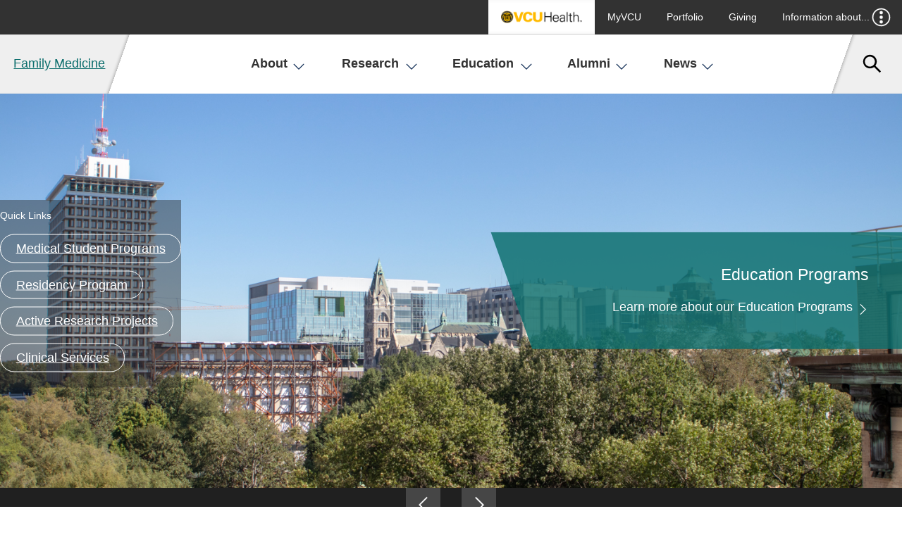

--- FILE ---
content_type: text/html
request_url: https://familymedicine.vcu.edu/
body_size: 12719
content:
<!DOCTYPE html>
<html lang="en-us">
  <head>
    
    <meta charset="utf-8">
    <meta name="viewport" content="width=device-width, initial-scale=1">
    <title>Department of Family Medicine - VCU School of Medicine</title>
    <link type="image/x-icon" href="/media/vcu/favicons/favicon.ico" rel="icon"> <!-- Favicon -->
  
    <!-- <link href="//maxcdn.bootstrapcdn.com/bootstrap/4.1.1/css/bootstrap.min.css" rel="stylesheet" id="bootstrap-css"> -->
    <!-- Bootstrap -->
    <link rel="stylesheet" href="/media/medschool2018/site-assets/css/bootstrap/bootstrap.css">
    <!-- <script src="//cdnjs.cloudflare.com/ajax/libs/jquery/3.2.1/jquery.min.js"></script> -->
    <!--jQuery-->
    <script src="/media/medschool2018/site-assets/js/jquery/jquery-3.2.1.min.js"></script>

    <script src="https://cdnjs.cloudflare.com/ajax/libs/popper.js/1.12.9/umd/popper.min.js" integrity="sha384-ApNbgh9B+Y1QKtv3Rn7W3mgPxhU9K/ScQsAP7hUibX39j7fakFPskvXusvfa0b4Q" crossorigin="anonymous"></script>

    <!-- <script src="//maxcdn.bootstrapcdn.com/bootstrap/4.1.1/js/bootstrap.min.js"></script> -->
    <!--Bootstrap-->
    <script src="/media/medschool2018/site-assets/js/boostrap/bootstrap.js"></script>
  
    <!-- Meta here -->
      
<!--		<meta name="title" content="Department of Family Medicine">-->
    <meta name="title" content="Department of Family Medicine">
    <meta name="description" content="Department of Family Medicine">
    
    
    
    
    
    
    
    
    <meta name="author" content="VCU School of Medicine">
    <meta name="generator" content="TERMINALFOUR">
    
    <link rel="stylesheet" href="/media/medschool2018/site-assets/css/accordion.css"><!--accordion.css-->
    <link rel="stylesheet" href="" /><!--responsive.css-->
<!--    <link rel="stylesheet" href="/media/medschool2018/site-assets/css/style.css" />--><!--styles.css-->
    <link rel="stylesheet" href="https://assets.som.vcu.edu/medschool/css/style.css" />
    <link rel="stylesheet" href="/media/medschool2018/site-assets/css/profile.css" /><!--profiles.css-->
    <link rel="stylesheet" type="text/css" href="/media/medschool2018/site-assets/css/som-vcu-news.css">
    <link rel="stylesheet" type="text/css" href="/media/medschool2018/site-assets/css/som-vcu-events.css">
    <!-- Site-Head (for CSS, put inside <head> tags) -->

        <script>
          (function(d) {
            var config = {
              kitId: 'zmg0lpa',
              scriptTimeout: 3000,
              async: true
            },
            h=d.documentElement,t=setTimeout(function(){h.className=h.className.replace(/\bwf-loading\b/g,"")+" wf-inactive";},config.scriptTimeout),tk=d.createElement("script"),f=false,s=d.getElementsByTagName("script")[0],a;h.className+=" wf-loading";tk.src='https://use.typekit.net/'+config.kitId+'.js';tk.async=true;tk.onload=tk.onreadystatechange=function(){a=this.readyState;if(f||a&&a!="complete"&&a!="loaded")return;f=true;clearTimeout(t);try{Typekit.load(config)}catch(e){}};s.parentNode.insertBefore(tk,s)
          })(document);
        </script>
    <!-- Analytics -->
<script type="text/javascript">
  (function(i,s,o,g,r,a,m){i['GoogleAnalyticsObject']=r;i[r]=i[r]||function(){
  (i[r].q=i[r].q||[]).push(arguments)},i[r].l=1*new Date();a=s.createElement(o),
  m=s.getElementsByTagName(o)[0];a.async=1;a.src=g;m.parentNode.insertBefore(a,m)
  })(window,document,'script','//www.google-analytics.com/analytics.js','ga');

  ga('create', 'UA-138037280-7', 'auto');
  ga('send', 'pageview');

</script>

<!-- Analytics -->

<!-- Google Tag Manager 
<script>(function(w,d,s,l,i){w[l]=w[l]||[];w[l].push({'gtm.start':
new Date().getTime(),event:'gtm.js'});var f=d.getElementsByTagName(s)[0],
j=d.createElement(s),dl=l!='dataLayer'?'&l='+l:'';j.async=true;j.src=
'https://www.googletagmanager.com/gtm.js?id='+i+dl;f.parentNode.insertBefore(j,f);
})(window,document,'script','dataLayer','');</script>

 End Google Tag Manager -->

<!-- GA4 Analytics -->
<!-- Global site tag (gtag.js) - Google Analytics -->

<script async src="https://www.googletagmanager.com/gtag/js?id=G-ZM2T5JF397"></script>
<script>
  window.dataLayer = window.dataLayer || [];
  function gtag(){dataLayer.push(arguments);}
  gtag('js', new Date());

  gtag('config', 'G-ZM2T5JF397');
</script>

<!-- End GA4 Analytics --><!--Analtyics Code-->
    
    </head> 
    
    <body class="deep-blue-and-light-teal" id="vcusom-fullwidth-81443" role="main"> 
      <div class="body-wrap">
       <div class="som-skip-links" id="skip-links" role="complementary" aria-label="Skip links menu">
    <a href="#navbar-start" class="som-skip-links__content" tabindex="1">Skip to navigation</a>
    <a href="#content-start" class="som-skip-links__content" tabindex="2">Skip to content</a>
    <a href="#footer" class="som-skip-links__footer" tabindex="3" >Skip to footer</a>
</div>  
       <!--** VCU campaign branding bar **-->
<script type="text/javascript" src="//branding.vcu.edu/bar/academic/latest.js" data-referrer="false"></script>
<!--** VCU campaign branding bar **-->
<!--** COVID-19 ALERT MESSAGE **-->
        <style>
          .alertMessage {
              display: flex;
              justify-content: center;
              align-items: center;
              width: 100vw;
              background-color: #FFB300;
              padding: 10px;
              font-family: sans-serif;
      }

          .alertMessage-text {
              font-size: .8rem;
              margin: 0;
          }

          .alertMessage-link {
              font-size: .8rem;
              margin-left: 20px;
              border: 2px solid black;
              border-radius: 15px;
              padding: 5px 15px;
              text-decoration: none;
              color: black !important;
          }

          .alertMessage-link:hover,
          .alertMessage-link:focus {
              background: black;
              color: #FFB300 !important;
          }
          .commencementBanner {
              display:flex;
              background: linear-gradient(90deg, rgba(254,190,16,1) 50%, rgba(0,80,77,1) 50%, rgba(0,80,77,1) 100%);
          }

          .commencementBanner > div:first-child {
              background-color: #FFB300;
              padding:.75rem;
              padding-left: 4rem;
              flex:1;
          }

          .commencementBanner p {
            margin: 0;
            font-weight: bold;
          	font-size:1.15em;
          }

          .commencementBanner > div:nth-child(2) {
              background-color: #00504d;
              display: flex;
              justify-content: space-around;
              padding: .75rem;
              flex: 10;
              font-weight: bold;
              color: #FFB300;
              transform: skewX(-20deg);
              box-shadow: -10px 0px 20px -5px rgba(0,0,0,0.25);
          }

          .commencementBanner > div:nth-child(2) p {
              margin: 0;
              transform: skewX(20deg);
          }
          
          .commencementBanner > div:nth-child(12) p > a {
              margin-left: 1rem;
              text-decoration: none;
              border: 2px solid #FFB300;
              border-radius: 100px;
              padding: .3rem 1rem; 
              transition: all .2s ease-out;
          }
          
          .commencementBanner > div:nth-child(12) p > a:hover {
              background-color:#FFB300;
              color: #00504d;
          }
          
          p.alertMessage-text {line-height: 1.2em;}
          
          /* ANNOUNCEMENT BANNER */
        .announcementBanner {
            display: flex;
            justify-content: center;
            align-items: center;
            gap: 3rem;
            width: 100vw;
            background-color: #FFB300;
            padding: 10px;
            font-family: sans-serif;
            background: url(https://medschool.vcu.edu/media/medschool2018/site-assets/img/default-images/AnnouncementBar-pattern.png);
              background-size: auto;
            background-size: cover;
            color: white;
            z-index: 60000;
            position: relative;
          }

          .announcementBanner-text a {
            text-decoration: underline solid #ffb300 2px;
          }

          .announcementBanner-text a:hover {
            color: #f6d079 !important;;
            text-decoration-color: #f6d079;
          }

          .announcementBanner p.announcementBanner-text {
            font-size: 0.9rem;
            margin: 0;
            font-weight: bold;
          }

          .announcementBanner p.announcementBanner-text a:not(:hover) strong {
           color: #ffb300; 
          }
         

          .announcementBanner  a.announcementBanner-link {
            font-size: .8rem;
            margin-left: 20px;
            border: 2px solid white;
            border-radius: 100px;
            padding: 5px 15px;
            text-decoration: none;
            color: white !important;
            text-decoration: none !important;
          }

          .announcementBanner > a.announcementBanner-link:hover {
            background-color: white;
            color:#00504d;
          }
		  
          .bannerbutton { 
              background-color:#ffb300;
              padding:0.4em 1.3em; 
              border-radius:25px; color:#000!important; 
              font-size:0.9em;
              margin-left:1em;
          }
			
          .bannerbutton:hover {
              background-color:#fff; 
              transition:all .3s ease-out;
          }

    </style>
        <!-- START ALERT BANNER -->
        <!--
<div class="commencementBanner" role="complementary" aria-label="Graduation Announcements">
						<div>
              	<p class="alertMessage-text">Graduation Day</p>
						</div>
						<div>
								<p>Join us Friday, May 9, for our School of Medicine commencement events: the <a href="https://medschool.vcu.edu/education/graduate/recognition-ceremony/2025">Advanced Degree Recognition Ceremony</a> at 11 a.m., and the
	 <a href="https://medschool.vcu.edu/education/medical-education/hooding/2025">M.D. Hooding Ceremony</a> at 3 p.m.</p>


						</div>
				</div> 
       -->
  <!-- END ALERT BANNER -->
<header class="section main-site-header"> 
           <!-- ** Secondary navigation ** -->
           <div class="container secondary-navigation is-fluid">
               <nav class="navbar secondary-nav__navbar" role="navigation" aria-label="secondary navigation">
                   <div class="navbar-menu is-feature-font">
                       <div class="navbar-end">
                               <a class="navbar-item vcu-health-logo"  href="https://www.vcuhealth.org/services/family-medicine/family-medicine">
  
<img src="/media/medschool2018/site-assets/img/vcu-health-logo.png" alt="Visit VCU Health website" />


  <span>VCU Health</span>
</a>

 <!--Health Logo and Link-->
                               <a target='_blank' href="https://my.vcu.edu">MyVCU</a>
<a target='_blank' href="https://portfolio.healthsciences.vcu.edu/">Portfolio</a>
<a  href="/about/giving/">Giving</a>

<!--Output Quicklinks-->
                               <div class="navbar-item has-dropdown secondary-nav__audience-menu">
                                   <a class="navbar-link" href="javascript:void(0)">Information about...
                                       <span class="icon icon--svg has-icon-white show-more-icon">
                                           <svg>
                                               <use xlink:href="#menu-dots--down" />
                                           </svg>
                                       </span> 
                                       <span class="icon icon--svg has-icon-gray-32 show-less-icon"> 
                                           <svg>
                                               <use xlink:href="#x-icon--fat" />
                                           </svg>
                                       </span>  
                                   </a>
                                   <div class="navbar-dropdown ">
                                      <a target='_blank' href="https://vcu.edu/">Virginia Commonwealth University</a>
<a target='_blank' href="https://medschool.vcu.edu/rva/">Richmond</a>
<a target='_blank' href="https://www.virginia.org/">Virginia</a>








<!--Output Inforamtion For links-->
                                   </div>    
                               </div>
                       </div><!-- // .navbar-end -->
                   </div><!-- // .navbar-menu -->
               </nav><!-- // .navbar.secondary-nav -->
           </div><!-- // .container.secondary-nav -->
           <!-- ** // Secondary navigation ** -->
           <!-- ** Main navigation ** -->
           <div class=" main-navigation">
               <nav class="navbar main-navigation__navbar" role="navigation" aria-label="Main site navigation">
                   <div class="navbar-brand" >
                      <div class="navbar-item main-nav-toggle__mobile mobile-nav-toggle" > 
                              <a class="navbar-link" href="javascript:void(0)" tabindex="1" title="mobile menu button"> 
                               <span class="icon icon--svg has-icon-gray-32 show-more-icon">
                                       <svg>
                                           <use xlink:href="#menu" />
                                       </svg>
                               </span> 
                               <span class="icon icon--svg has-icon-gray-32 show-less-icon main-nav-close-icon">
                                       <svg>
                                           <use xlink:href="#x-icon--fat" />
                                       </svg>
                               </span>     
                              </a>
                       </div><!-- // .navbar-burger -->
                       <div class="navbar-item som-logo" style="font-size: 1rem;color: #939393;font-weight: 400;text-align: center;">
  <a href="/" tabindex="2">Family Medicine</a>
</div>
                       <div class="navbar-item secondary-nav-toggle--mobile mobile-nav-toggle" >
                           <a class="navbar-link"  tabindex="4">
                               <span class="icon icon--svg has-icon-gray-32 show-more-icon">
                                   <svg>
                                       <use xlink:href="#menu-dots--down" />
                                   </svg>
                               </span> 
                               <span class="icon icon--svg has-icon-gray-32 show-less-icon main-nav-close-icon">
                                   <svg>
                                       <use xlink:href="#x-icon--fat" />
                                   </svg>
                               </span>  
                           </a>
                       </div><!-- // .secondary-nav--mobile -->
                       <div class="navbar-item site-search-toggle--mobile mobile-nav-toggle"> 
                        <a class="navbar-link"  tabindex="4">
                            <span class="icon icon--svg has-icon-gray-32 show-more-icon">
                                 <svg>
                                     <use xlink:href="#search" />
                                 </svg>
                            </span> 
                            <span class="icon icon--svg has-icon-gray-32 show-less-icon main-nav-close-icon">
                                 <svg>
                                     <use xlink:href="#x-icon--fat" />
                                 </svg>
                            </span>  
                        </a>
                       </div><!-- // .navbar-end.main-navigation__search -->
                   </div><!-- // .navbar-brand -->
                   <!-- ** Secondary nav for mobile ** -->
                   <div class="navbar-menu secondary-nav--mobile__menu">
                       <div class="navbar-end secondary-nav--mobile__links">
                               <a  class="navbar-link secondary-nav--mobile__link vcu-health-logo" href="https://www.vcuhealth.org/services/family-medicine/family-medicine">
                                   
<img src="/media/medschool2018/site-assets/img/vcu-health-logo.png" alt="Visit VCU Health website" />


                                   <span>MyVCU</span>
                               </a> <!--Health Logo and Link-->
                               <a target='_blank' href="https://my.vcu.edu">MyVCU</a>
<a target='_blank' href="https://portfolio.healthsciences.vcu.edu/">Portfolio</a>
<a  href="/about/giving/">Giving</a>

<!--Common Header Quicklinks Mobile-->
                               <div class="navbar-item secondary-nav__audience-menu">
                                   <a class="navbar-link secondary-nav--mobile__link audience-link has-dropdown" href="javascript:void(0)">Information about...
                                       <span class="icon icon--svg has-icon-white">
                                           <svg class=" show-more-icon">
                                               <use xlink:href="#plus_icon" />
                                           </svg>
                                           <svg class=" show-less-icon">
                                               <use xlink:href="#minus_icon" />
                                           </svg>
                                       </span>
                                   </a>
                                   <div class="navbar-dropdown secondary-nav__dropdown">
                                      <a target='_blank' href="https://vcu.edu/">Virginia Commonwealth University</a>
<a target='_blank' href="https://medschool.vcu.edu/rva/">Richmond</a>
<a target='_blank' href="https://www.virginia.org/">Virginia</a>








<!--Common Header Information for links Mobile-->
                                   </div>    
                               </div>
                       </div><!-- // .navbar-end -->
                   </div><!-- // .navbar-menu -->
                   <!-- ** // Secondary nav for mobile ** -->
                   <!-- ** Main nav menu ** -->
                   <div class="navbar-menu main-navigation__menu">
                       <div class="navbar-start" id="navbar-start" >
                         <div class="navbar-item main-navigation__item  has-dropdown">
  <a class="navbar-link navbar-link--main" tabindex="3" href="/about/">About
    <span class="icon icon--svg mobile-nav-toggle has-icon-primary">
      <svg class="show-more-icon">
        <use xlink:href="#plus_icon" />
      </svg>
      <svg class="show-less-icon">
        <use xlink:href="#minus_icon" />
      </svg>
    </span>
    <span class="icon icon--svg is-inline-icon--large-text main-nav-toggle has-icon-primary">
      <svg class="">
        <use xlink:href="#down_arrow" />
      </svg>
    </span>
  </a>
  <div class="navbar-dropdown has-two-cols " style="display:none;display: block;" >
    <div class="navbar-dropdown__header">
      <div class="navbar-dropdown__text">
        <div class="is-feature-font--serif navbar-dropdown__heading">About</div> 
        <p class="nabar-dropdown__intro">About the Department of Family Medicine and Population Health</p>    
      </div>
    </div>
    <div class="navbar-dropdown__body">
      <div class="navbar-dropdown__links">
        <a class="navbar-link navbar-dropdown__link"  tabindex="3" href="/about/mission/">Mission, Vision, and Values</a>
        <a class="navbar-link navbar-dropdown__link"  tabindex="3" href="/about/fmph50/">FMPH at 50</a>
        <a class="navbar-link navbar-dropdown__link"  tabindex="3" href="/about/history/">History</a>
        <a class="navbar-link navbar-dropdown__link"  tabindex="3" href="/about/directories/">Our Team</a>
        
        
        
        
      </div><!-- // .navbar-dropdown__links -->
      
          
          
         
      <div class="navbar-dropdown__links">
        <a class="navbar-link navbar-dropdown__link"  tabindex="3" href="/about/job-postings/">Job Postings</a>
        <a class="navbar-link navbar-dropdown__link"  tabindex="3" href="/about/locations/">Locations</a>
        <a class="navbar-link navbar-dropdown__link"  tabindex="3" href="/about/giving/">Giving</a>
        <a class="navbar-link navbar-dropdown__link"  tabindex="3" href="/about/portfolio/">SOM Faculty Expertise Directory</a>
        
        
        
        
</div>
      </div><!-- // .navbar-dropdown__body -->
    </div>
</div><!--End About -->
<div class="navbar-item main-navigation__item  has-dropdown">
  <a class="navbar-link navbar-link--main" tabindex="3" href="/research/">Research
    <span class="icon icon--svg mobile-nav-toggle has-icon-primary">
      <svg class="show-more-icon">
        <use xlink:href="#plus_icon" />
      </svg>
      <svg class="show-less-icon">
        <use xlink:href="#minus_icon" />
      </svg>
    </span>
    <span class="icon icon--svg is-inline-icon--large-text main-nav-toggle has-icon-primary">
      <svg class="">
        <use xlink:href="#down_arrow" />
      </svg>
    </span>
  </a>
  <div class="navbar-dropdown  has-feature" style="display:none;display: block;" >
    <div class="navbar-dropdown__header">
      <div class="navbar-dropdown__text">
        <div class="is-feature-font--serif navbar-dropdown__heading">Research</div> 
        <p class="nabar-dropdown__intro">Expanding Our Knowledge</p>    
      </div>
    </div>
    <div class="navbar-dropdown__body">
      <div class="navbar-dropdown__links">
        <a class="navbar-link navbar-dropdown__link"  tabindex="3" href="/research/family-medicine-research/">Family Medicine Research</a>
        <a class="navbar-link navbar-dropdown__link"  tabindex="3" href="/research/fmrocs/">Family Medicine Research Office Core Support</a>
        <a class="navbar-link navbar-dropdown__link"  tabindex="3" href="/research/centers-and-affiliates/">Centers and Affiliates</a>
        
        
        
        
        
      </div><!-- // .navbar-dropdown__links -->
      <div class="navbar-dropdown__feature">
        <div class="card--flat card--dark">
          <div class="card-image">
            <a class="card__anchor"  href="/research/" title="Research Programs">
              <figure class="image is-2by1">
                <img alt="Research Programs" src="/media/family-medicine-dev/research/2018FamilyMedicineresearchteam-2016x921.jpg">
              </figure>
              <div class="image-overlay "></div>
            </a>
          </div>
          <div class="card-content"> 
            <a class="card__anchor"  tabindex="3" href="/research/" title="Research Programs">
              <div class="card-heading">Research Programs</div>
                <p></p>
              <p class="card-content__read-more" >Learn More
                <span class='icon icon--svg is-inline-icon--large-text has-icon-white'>
                  <svg>
                    <use xlink:href='#next_arrow' />
                  </svg>
                </span>
              </p>
            </a>
           </div>
         </div>
       </div>
      
        
        
        
        
        
        
        
        

      </div><!-- // .navbar-dropdown__body -->
    </div>
</div><!--End Research -->
<div class="navbar-item main-navigation__item  has-dropdown">
  <a class="navbar-link navbar-link--main" tabindex="3" href="/education-programs/">Education
    <span class="icon icon--svg mobile-nav-toggle has-icon-primary">
      <svg class="show-more-icon">
        <use xlink:href="#plus_icon" />
      </svg>
      <svg class="show-less-icon">
        <use xlink:href="#minus_icon" />
      </svg>
    </span>
    <span class="icon icon--svg is-inline-icon--large-text main-nav-toggle has-icon-primary">
      <svg class="">
        <use xlink:href="#down_arrow" />
      </svg>
    </span>
  </a>
  <div class="navbar-dropdown has-two-cols " style="display:none;display: block;" >
    <div class="navbar-dropdown__header">
      <div class="navbar-dropdown__text">
        <div class="is-feature-font--serif navbar-dropdown__heading">Education</div> 
        <p class="nabar-dropdown__intro">Education Programs for Students, Residents, and Faculty</p>    
      </div>
    </div>
    <div class="navbar-dropdown__body">
      <div class="navbar-dropdown__links">
        <a class="navbar-link navbar-dropdown__link"  tabindex="3" href="/education-programs/undergraduate-medical-education/">Undergraduate Medical Education</a>
        <a class="navbar-link navbar-dropdown__link"  tabindex="3" href="/education-programs/fmstat---scholars-program/">fmSTAT - Scholars Program</a>
        <a class="navbar-link navbar-dropdown__link"  tabindex="3" href="/education-programs/i2crp---underserved-program/">I2CRP - Underserved Program</a>
        <a class="navbar-link navbar-dropdown__link"  tabindex="3" href="/education-programs/clerkship/">Family Medicine Clerkship</a>
        
        
        
        
      </div><!-- // .navbar-dropdown__links -->
      
          
          
         
      <div class="navbar-dropdown__links">
        <a class="navbar-link navbar-dropdown__link"  tabindex="3" href="/education-programs/residency-programs/cmhfamilymedicine/">VCU Health Community Memorial Hospital Family Medicine Residency</a>
        <a class="navbar-link navbar-dropdown__link"  tabindex="3" href="/education-programs/residency-programs/">Affiliated Residency Programs</a>
        <a class="navbar-link navbar-dropdown__link"  tabindex="3" href="/education-programs/faculty-development-opportunities/">Faculty Development Opportunities</a>
        
        
        
        
        
</div>
      </div><!-- // .navbar-dropdown__body -->
    </div>
</div><!--End Education -->
<div class="navbar-item main-navigation__item  has-dropdown">
  <a class="navbar-link navbar-link--main" tabindex="3" href="/alumni/">Alumni
    <span class="icon icon--svg mobile-nav-toggle has-icon-primary">
      <svg class="show-more-icon">
        <use xlink:href="#plus_icon" />
      </svg>
      <svg class="show-less-icon">
        <use xlink:href="#minus_icon" />
      </svg>
    </span>
    <span class="icon icon--svg is-inline-icon--large-text main-nav-toggle has-icon-primary">
      <svg class="">
        <use xlink:href="#down_arrow" />
      </svg>
    </span>
  </a>
  <div class="navbar-dropdown  has-feature" style="display:none;" >
    <div class="navbar-dropdown__header">
      <div class="navbar-dropdown__text">
        <div class="is-feature-font--serif navbar-dropdown__heading">Alumni</div> 
        <p class="nabar-dropdown__intro">Our Alumni</p>    
      </div>
    </div>
    <div class="navbar-dropdown__body">
      <div class="navbar-dropdown__links">
        
        
        
        
        
        
        
        
      </div><!-- // .navbar-dropdown__links -->
      <div class="navbar-dropdown__feature">
        <div class="card--flat card--dark">
          <div class="card-image">
            <a class="card__anchor"  href="/alumni/" title="Learn about alumni achievements and how you can contribute">
              <figure class="image is-2by1">
                <img alt="Learn about alumni achievements and how you can contribute" src="/media/family-medicine/images/epi-pictures/directory/zipstudents/PatrickF.GodetteJr.-2443x1344.JPG">
              </figure>
              <div class="image-overlay "></div>
            </a>
          </div>
          <div class="card-content"> 
            <a class="card__anchor"  tabindex="3" href="/alumni/" title="Learn about alumni achievements and how you can contribute">
              <div class="card-heading">Learn about alumni achievements and how you can contribute</div>
                <p></p>
              <p class="card-content__read-more" >
                
              </p>
            </a>
           </div>
         </div>
       </div>
      
        
        
        
        
        
        
        
        

      </div><!-- // .navbar-dropdown__body -->
    </div>
</div><!--End Alumni -->
<div class="navbar-item main-navigation__item  has-dropdown">
  <a class="navbar-link navbar-link--main" tabindex="3" href="/news/">News
    <span class="icon icon--svg mobile-nav-toggle has-icon-primary">
      <svg class="show-more-icon">
        <use xlink:href="#plus_icon" />
      </svg>
      <svg class="show-less-icon">
        <use xlink:href="#minus_icon" />
      </svg>
    </span>
    <span class="icon icon--svg is-inline-icon--large-text main-nav-toggle has-icon-primary">
      <svg class="">
        <use xlink:href="#down_arrow" />
      </svg>
    </span>
  </a>
  <div class="navbar-dropdown  has-feature" style="display:none;display: block;" >
    <div class="navbar-dropdown__header">
      <div class="navbar-dropdown__text">
        <div class="is-feature-font--serif navbar-dropdown__heading">News</div> 
        <p class="nabar-dropdown__intro">VCU Department of Family Medicine and Population Health News</p>    
      </div>
    </div>
    <div class="navbar-dropdown__body">
      <div class="navbar-dropdown__links">
        <a class="navbar-link navbar-dropdown__link"  tabindex="3" href="/news/department-of-family-medicine-and-population-health-news/">Department of Family Medicine and Population Health News</a>
        
        <a class="navbar-link navbar-dropdown__link"  tabindex="3" href="/news/student--alumni-achievements--milestones/">Student and Alumni Achievements and Milestones</a>
        
        
        
        
        
      </div><!-- // .navbar-dropdown__links -->
      <div class="navbar-dropdown__feature">
        <div class="card--flat card--dark">
          <div class="card-image">
            <a class="card__anchor"  href="/news/" title="News">
              <figure class="image is-2by1">
                <img alt="News" src="/media/family-medicine/images/epi-pictures/Mayoportrait-1500x747.JPG">
              </figure>
              <div class="image-overlay "></div>
            </a>
          </div>
          <div class="card-content"> 
            <a class="card__anchor"  tabindex="3" href="/news/" title="News">
              <div class="card-heading">News</div>
                <p>Achievements, Honors, &amp; Milestones</p>
              <p class="card-content__read-more" >
                
              </p>
            </a>
           </div>
         </div>
       </div>
      
        
        
        
        
        
        
        
        

      </div><!-- // .navbar-dropdown__body -->
    </div>
</div><!--End News -->
 <!--Common Header Mega Menu-->
                       </div><!-- // .navbar-start -->
                   </div><!-- // .navbar-menu.main-navigation__menu -->
                   <div class="navbar-end main-navigation__search-toggle " > 
                           <div class="navbar-item has-dropdown">
                               <a class="navbar-link is-vision-angle--right"  tabindex="4">
                                    <span class="icon icon--svg has-icon-gray-32 show-more-icon">
                                         <svg>
                                             <use xlink:href="#search" />
                                         </svg>
                                    </span> 
                                    <span class="icon icon--svg has-icon-gray-32 show-less-icon">
                                         <svg>
                                             <use xlink:href="#x-icon--fat" /> 
                                         </svg>
                                    </span>  
                                </a>
                           </div>
                   </div><!-- // .navbar-end.main-navigation__search-toggle -->
                   <div class="site-search-form ">
  <div class="site-search-form__close">
    <a href="javascript:void(0)">
      Close 
      <span class="icon icon--svg has-icon-gray-32 show-less-icon main-nav-close-icon">
       <svg>
         <use xlink:href="#x-icon--fat"></use>
       </svg>
     </span>
  </a>
</div>
  <form id="som-site-earch-form" action="#" method="get" name="keyword">
                          <div class="site-search-form__inputs">
                              <label class="sr-only is-hidden" for="searchquery">Search</label>
                              <input id="searchquery" maxlength="255" name="query" onfocus="" placeholder="Search VCU" type="text">                         
                              <label class="sr-only is-hidden" for="search_go">Search</label>
                              <button id="search_go" name="search_go" aria-label="Go" value="Go" type="submit">
                                 <span class="icon icon--svg has-icon-gray-32">
                                     <svg>
                                         <use xlink:href="#search" />
                                     </svg>
                                 </span> 
                              </button>
                          </div><!-- // .site-search-form__inputs -->
                          <p class="section__label">Filters:</p>
                          <fieldset  aria-label="VCU Site search filters"> 
                             <legend>VCU Site search filters</legend>
                             <div class="site-search-form__filters">
                                  <input class="site-search-form__filter" id="vcu"  name="searchnav" title="Choose from one of the options" type="radio" value="vcu">
                                  <label class="site-search-form__filter_label" for="vcu">VCU</label>
                                  <input class="site-search-form__filter" id="people" name="searchnav" title="Choose from one of the options" type="radio" value="people">
                                  <label class="site-search-form__filter_label" for="people">VCU people</label>
                                  <input class="site-search-form__filter" checked="checked" id="somweb" name="searchnav" title="Choose from one of the options" type="radio" value="som">
                                  <label class="site-search-form__filter_label" for="somweb">SOM Web</label>           
                             </div><!-- // .site-search-form__filters -->
                          </fieldset><!-- // .site-search-form__filters -->
                    </form>
</div><!--Output Search code-->
               </nav><!-- // .navbar.main-navigation__navbar -->
           </div><!-- // .container.main-navigation  -->
           <!-- ** // Main navigation ** -->
       </header><!-- // .main-site-header -->
        <!--Return Hero Image/Video-->
       <!-- ** Hero slider ** -->
<section class="hero hero-image hero-slider"  aria-label="One Capital Square Building Front View Slideshow" > 
  <div class="hero-slider__slider hero-body"><div id="vcusom-287540" class="hero-slider__slide" >
    <figure class="image is-2by1 hero-slider__image"> 
      <a href="">
        <img src="/media/family-medicine-dev/OneCapSquareFrontal.jpg" alt="VCU Department of Family Medicine and Population Health" style="" /></a>
    </figure>
    <div class="news-slider__story is-feature-font">
        <div class="news-slider__story__text">
            <!--<span class="news-label"></span>-->
            <h2 class="news-slider__story__title">VCU Department of Family Medicine and Population Health</h2>
            <!--<span class="news-date">September 5, 2018</span>-->
            <a class=""  aria-label="Link for VCU Department of Family Medicine and Population Health(Learn more about the Department of Family Medicine
)" href="/about/">Learn more about the Department of Family Medicine
                <span class="icon icon--svg is-inline-icon has-icon-white">
                             <svg>
                                 <use xmlns:xlink="http://www.w3.org/1999/xlink" xlink:href="#next_arrow"></use>
                             </svg>
                         </span>
            </a> 
        </div>
    </div>
</div><!-- // .hero-slider__slide -->
<div id="vcusom-307637" class="hero-slider__slide" >
    <figure class="image is-2by1 hero-slider__image"> 
      <a href="">
        <img src="/media/family-medicine-dev/Downtownfrompatio1.jpg" alt="Education Programs" style="" /></a>
    </figure>
    <div class="news-slider__story is-feature-font">
        <div class="news-slider__story__text">
            <!--<span class="news-label"></span>-->
            <h2 class="news-slider__story__title">Education Programs</h2>
            <!--<span class="news-date">October 31, 2018</span>-->
            <a class=""  aria-label="Link for Education Programs(Learn more about our Education Programs
)" href="/education-programs/">Learn more about our Education Programs
                <span class="icon icon--svg is-inline-icon has-icon-white">
                             <svg>
                                 <use xmlns:xlink="http://www.w3.org/1999/xlink" xlink:href="#next_arrow"></use>
                             </svg>
                         </span>
            </a> 
        </div>
    </div>
</div><!-- // .hero-slider__slide -->
<div id="vcusom-307767" class="hero-slider__slide" >
    <figure class="image is-2by1 hero-slider__image"> 
      <a href="">
        <img src="/media/family-medicine-dev/home/skylinewithbridgesunny.jpg" alt="Our Research" style="" /></a>
    </figure>
    <div class="news-slider__story is-feature-font">
        <div class="news-slider__story__text">
            <!--<span class="news-label"></span>-->
            <h2 class="news-slider__story__title">Our Research</h2>
            <!--<span class="news-date">November 1, 2018</span>-->
            <a class=""  aria-label="Link for Our Research(Learn more about our research
)" href="/research/">Learn more about our research
                <span class="icon icon--svg is-inline-icon has-icon-white">
                             <svg>
                                 <use xmlns:xlink="http://www.w3.org/1999/xlink" xlink:href="#next_arrow"></use>
                             </svg>
                         </span>
            </a> 
        </div>
    </div>
</div><!-- // .hero-slider__slide -->
    </div> 
  <div class="hero-slider__controls slider__controls has-black-background">
            <button class="slider-control slider-control__prev hero-slider__controls__prev " aria-label="previous slide">
                <span class="icon icon--svg has-icon-white"> 
                    <svg class="svg-icon">
                        <use xmlns:xlink="http://www.w3.org/1999/xlink" xlink:href="#prev_arrow"></use>
                     </svg>
                </span>
            </button>
            <div class="slider-control__dots slick-dots-container  hero-slider-control__dots">

            </div>
            <button class="slider-control slider-control__next hero-slider__controls__next " aria-label="next slide"> 
                <span class="icon icon--svg has-icon-white">
                     <svg class="svg-icon">
                         <use xmlns:xlink="http://www.w3.org/1999/xlink" xlink:href="#next_arrow"></use> 
                     </svg>   
                </span>
            </button>
   </div><!-- // .discovery-slider__controls -->
  <!-- ** hero-quicklinks **-->
  <div class="hero-quicklinks">
      <div class="container">
         <div class="columns">
             <div class="hero-quicklinks__text column">
                 <span class="section__label">Quick Links</span>
             </div><!-- // .hero-quicklinks__wrap -->     
         </div>
         <div class="columns">
             <div class="hero-quicklinks__wrap column">
                 <a href="/education-programs/undergraduate-medical-education/"  class="button is-transparent">Medical Student Programs</a> 
                 <a href="/education-programs/residency-programs/cmhfamilymedicine/"  class="button is-transparent">Residency Program</a> 
                 <a href="/research/family-medicine-research/#d.en.333970"  class="button is-transparent">Active Research Projects</a> 
                 <a href="https://www.vcuhealth.org/services/family-medicine" target='_blank' class="button is-transparent">Clinical Services</a> 
             </div><!-- // .hero-quicklinks__wrap -->
         </div>
      </div><!-- ** // .container ** -->
  </div>
  <!-- ** // .hero-quicklinks **-->
</section>
<!-- // ** Hero slider ** -->
 <!--Return Slideshow content-->
       <span id="main-content-start" style="visibility: hidden;"></span><!-- ** Landing page navigation ** -->
<nav class="section landing-page-navigation is-active" role="navigation" aria-label="Find Out About:">
  <div class="landing-page-nav__top-wrap">
       <div class="container landing-page-nav__top"> 
           <div class="landing-page-nav__heading"> 
               <h3 class="landing-page-nav__heading-text is-feature-font audience-nav__toggle">
                      <span class="section__label">Find Out About:</span>
               </h3>
           </div>
       </div><!-- // audience-nav__top container --> 
   </div><!-- // audience-nav__top wrap -->
 <div class="landing-page-nav__body-wrap"> 
   <div class="container"> 
       <div class="landing-page-navigation__body"> 
           <div class="columns">
               <div class="column ">
                     <a href="/#d.en.286497"  style="text-align: center;" class="is-feature-font" title="">Our Mission, Vision and Values</a>
                     <a href="/#d.en.286499"  style="text-align: center;" class="is-feature-font" title="">Start Your Journey</a>      
                     <a href="/news/department-of-family-medicine-and-population-health-news/"  style="text-align: center;" class="is-feature-font">Our News</a>
                     
                     
                     
                     
                     
               </div>
           </div><!-- // .columns -->
        </div><!-- // .audience-navigation__body -->
   </div><!-- // audience-navigation__body container -->
 </div><!-- / audience-navigation__body-wrap -->
</nav><!-- ** Deans message ** --> 
<section class="section deans-message-feature color-has-secondary-background" aria-label="deans-message-section-heading" style="background-image: url(/media/family-medicine-dev/home/skylinewithbridgesunny.jpg)">  
  <span id="d.en.303941"></span>
  <div class="container">
       <div class="columns">
           <div class="column deans-column">
               <h1 class="is-feature-font--serif section__title is-touch">Welcome</h1>
               <div class="deans-message__content"> 
                  <div class="deans-image">
                     <figure class="image">
                       <img src="/media/family-medicine/images/family-medicine-directory/StrayerprofilesuitAugust2020.png" alt="Message from the Dean - Welcome" />   
                     </figure>
                  </div>
                  <div class="deans-message">
                          <h2 class="is-feature-font--serif section__title"><span>Welcome</span></h2>
                          <div class="deans-messsage__text"> 
                               <span class="icon icon--svg has-icon-white">
  <svg class="quote">
    <use xlink:href="#quotes-square" />
  </svg>
</span>
                            <div class="deans-messsage__text__message">
                                   <p>At VCU, we are passionate about family medicine. Our residents receive superb training at diverse and dynamic programs throughout Virginia, where our faculty physicians emphasize teamwork as well as the development of the individual. The VCU Family Medicine Graduate Program is a system of&nbsp;four community-based residencies located in urban, suburban and rural settings, co-sponsored by some of the best health care systems in Virginia.</p>     
                               </div>

                          </div><!-- // .deans-messsage__text -->

                           <p class="deans-message__read-more">
	<a aria-label="Family Medicine Education Programs"  class="read-more-link" href="education-programs/">Family Medicine Education Programs</a><span class="icon icon--svg is-inline-icon has-icon-white"><svg><use xlink:href="#next_arrow" /></svg></span></p>
                       <div class="image-overlay "></div>
                   </div><!-- // .deans-message -->

               </div>
           </div>
       </div>
   </div><!-- // .container -->
   <div class="image-overlay has-white-background"></div>
</section>

<!-- ** // Deans message ** --><section id="d.en.286497" class="section feature-section feature-section--section-intro has-primary-background" aria-label="Mission-section-intro-heading"> 
  <div class="container">
     <div class="columns is-feature-font">
          <div class="column section-intro__heading" style="background-image: url(/media/family-medicine-dev/fm-medical-education-amp-residencies/ultrasound-St.Fran.JPG)">
              <div class="section-intro__heading__text is-feature-font ">  
                <h1 id="section-intro-heading-286497" class="section__title is-feature-font--serif">Mission</h1>
              </div>
           </div><!-- // .section-intro__heading -->
           <div class="column section-intro__body" style="background-image: url(/media/family-medicine-dev/CapitalBuildingRightSide.jpg)">  
               <div class="section-intro__body__text">
                   <p><span>The Department of Family Medicine was established in 1970 by the governor and General Assembly of the commonwealth and charged with the mission of preparing competent family physicians for the people of Virginia, while contributing to the knowledge that improves the quality of care they receive. We have had tremendous success: We have helped train thousands of medical students and approximately 1,400 family medicine residents. Today, almost 1,300 of these individuals are practicing in rural, suburban, and urban Virginia communities and provide care for an estimated 2 million Virginians. Read more about our <a href="https://familymedicine.vcu.edu/about/mission/" target="_blank" rel="noopener">Mission, Vision and Values</a>.</span></p>    
               </div><!-- // .section-intro__body__text -->
           </div><!-- // .section-intro__body -->
           <div class="column section-intro__right-image" style="background-image: url(/media/family-medicine-dev/fm-medical-education-amp-residencies/ultrasound-St.Fran.JPG)">
           </div><!-- // .section-intro__right-image -->    
       </div><!-- // .columns -->
   </div>
</section><span id="d.en.286499"></span>
<section class="section feature-section site-gateways " id="site-gateways-286499" aria-label="site-gateways-section-heading"> 
     <div class="container section__label__container"><span class="section__label">Find out more</span></div>
     <div class="section__title__outer-wrap">
 <div class="container section__title--featured">
  <div class="section__title--featured__wrap">
      <h1 class="section__title is-feature-font--serif"><span class="unwrappedHeader">Start Your Journey</span></h1>  
               
  </div>  
 </div><!-- // section title container -->
</div>
     <div class="container">
         
         <div class="columns site-gateways__cards cards-columns ">
             <div class="column">
              <a class="card__anchor"  href="/education-programs/" aria-label="Medical Education - The Department of Family Medicine and Population Health as a long history of excellence in medical education." title="Medical Education">
                 <div class="card--flat site-gateway__card ">
                     <div class="card-image">
                         
                             <figure class="image is-2by1">
                                 <img alt="Medical Education." src="/media/family-medicine-dev/fm-amp-epi-gallery/2013-2014-St.Francis.JPG" />
                             </figure>

                     </div>
                     <div class="card-content"> 
                         <h2 class="card-heading"><strong>Medical Education</strong></h2>
                         <p class="card-content__text">The Department of Family Medicine and Population Health as a long history of excellence in medical education.</p>

                     </div>
                     <div class="card__arrow">
                          <span class="icon icon--svg">
                                 <svg class="">
                                     <use xmlns:xlink="http://www.w3.org/1999/xlink" xlink:href="#arrow-solid--thin"></use>
                                 </svg> 
                          </span>
                     </div>
                 </div>
                </a>
             </div><!-- //.column -->
             <div class="column">
              <a class="card__anchor"  href="/research/family-medicine-research/" aria-label="Research - Our teams represent multi-disciplinary approaches to research, with a focus on improving quality in primary care settings." title="Research">   
              <div class="card--flat site-gateway__card ">
                     <div class="card-image">
                             <figure class="image is-2by1">
                                 <img alt="Research." src="/media/family-medicine-dev/about/2018FamilyMedicineresearchteam-2016x921.jpg" />
                             </figure>
                     </div>
                     <div class="card-content"> 
                         <h2 class="card-heading"><strong>Research</strong></h2>
                         <p class="card-content__text">Our teams represent multi-disciplinary approaches to research, with a focus on improving quality in primary care settings.</p>
                     </div>
                     <div class="card__arrow">
                          <span class="icon icon--svg">
                                 <svg class="">
                                     <use xmlns:xlink="http://www.w3.org/1999/xlink" xlink:href="#arrow-solid--thin"></use>
                                 </svg> 
                          </span>
                     </div>
                 </div>
                </a>

             </div><!-- //.column -->
             <div class="column">
              <a class="card__anchor" target='_blank' href="https://www.vcuhealth.org/services/family-medicine/family-medicine" aria-label="Patient Resources - Our primary health care physicians offer a wide range of health care services for patients of all ages throughout Virginia. " title="Patient Resources">
   
              <div class="card--flat site-gateway__card ">
                     <div class="card-image">
                             <figure class="image is-2by1">
                                 <img alt="Patient Resources." src="/media/medschool2018/site-assets/img/VCUMCVStock120604_020.jpg" />
                             </figure>
                     </div>
                     <div class="card-content"> 
                         <h2 class="card-heading"><strong>Patient Resources</strong></h2>
                         <p class="card-content__text">Our primary health care physicians offer a wide range of health care services for patients of all ages throughout Virginia. </p>
                     </div>
                     <div class="card__arrow">
                          <span class="icon icon--svg">
                                 <svg class="">
                                     <use xmlns:xlink="http://www.w3.org/1999/xlink" xlink:href="#arrow-solid--thin"></use>
                                 </svg> 
                          </span>
                     </div>
                 </div>
                </a>

             </div><!-- //.column -->
             
         </div><!-- // .site-gateways -->
     </div><!-- // .container -->
 </section><span id="d.en.732405"></span><div class="section news-slider">
   
   <div class="section__title__outer-wrap">
       <div class="container section__title--featured ">
        <div class="section__title--featured__wrap" role="region" aria-labelledby="som732405">
                <h1 id="som732405" class="section__title is-feature-font--serif"><span>Latest News</span></h1>  
                <p class="section__intro is-feature-font"></p>         
        </div>  
       </div><!-- // .container.section__title--featured-->
   </div>     
      <!--** Featured news slick -->
   <div class=" news-slider__columns news-slider__slick"><div class=" news-slider__slide">
   <figure class="image news-slider__image is-16by9">
       <!--
       
       -->
       <img alt="Stephanie Glasser, FNP, honored for precepting work" class="" src="/media/family-medicine-dev/news/homepagefeatureGlasseraward.png" />       
   </figure>
   <div class="news-slider__story is-feature-font">
       <div class="news-slider__story__text" role="region" aria-labelledby="som732405">
           <span class="news-label">Faculty Awards and Honors</span>
           <h2 id="som732405" class="news-slider__story__title">Stephanie Glasser, FNP, honored for precepting work</h2>
           <span class="news-date">October 23, 2024</span>
           <a class="" aria-label="Read more about Stephanie Glasser, FNP, honored for precepting work"  href="/news/department-of-family-medicine-and-population-health-news/stephanie-glasser-fnp-honored-for-precepting-work/">Read more
               <span class="icon icon--svg is-inline-icon has-icon-white">
                   <svg>
                       <use xmlns:xlink="http://www.w3.org/1999/xlink" xlink:href="#next_arrow"></use>
                   </svg>
               </span>
           </a>
       </div>
   </div><!-- // .news-slider__story -->
</div><!-- // .news-slider__slide --><div class=" news-slider__slide">
   <figure class="image news-slider__image is-16by9">
       <!--
       
       -->
       <img alt="I2CRP and fmSTAT graduate's rural Family Medicine experience" class="" src="/media/family-medicine-dev/news/Barnhardtprofilehomepagefeature.png" />       
   </figure>
   <div class="news-slider__story is-feature-font">
       <div class="news-slider__story__text" role="region" aria-labelledby="som666483">
           <span class="news-label">Class of 2025</span>
           <h2 id="som666483" class="news-slider__story__title">I2CRP and fmSTAT graduate's rural Family Medicine experience</h2>
           <span class="news-date">May 12, 2025</span>
           <a class="" aria-label="Read more about I2CRP and fmSTAT graduate's rural Family Medicine experience" target="_blank" href="https://medschool.vcu.edu/news/student-life/barnhardt-2025/">Read more
               <span class="icon icon--svg is-inline-icon has-icon-white">
                   <svg>
                       <use xmlns:xlink="http://www.w3.org/1999/xlink" xlink:href="#next_arrow"></use>
                   </svg>
               </span>
           </a>
       </div>
   </div><!-- // .news-slider__story -->
</div><!-- // .news-slider__slide --><div class=" news-slider__slide">
   <figure class="image news-slider__image is-16by9">
       <!--
       
       -->
       <img alt="Family Medicine Match 2025" class="" src="/media/family-medicine-dev/news/Match2025homepagefeatureoption2.png" />       
   </figure>
   <div class="news-slider__story is-feature-font">
       <div class="news-slider__story__text" role="region" aria-labelledby="som807040">
           <span class="news-label">Residency Match</span>
           <h2 id="som807040" class="news-slider__story__title">Family Medicine Match 2025</h2>
           <span class="news-date">March 28, 2025</span>
           <a class="" aria-label="Read more about Family Medicine Match 2025"  href="/news/department-of-family-medicine-and-population-health-news/family-medicine-match-2025/">Read more
               <span class="icon icon--svg is-inline-icon has-icon-white">
                   <svg>
                       <use xmlns:xlink="http://www.w3.org/1999/xlink" xlink:href="#next_arrow"></use>
                   </svg>
               </span>
           </a>
       </div>
   </div><!-- // .news-slider__story -->
</div><!-- // .news-slider__slide --><div class=" news-slider__slide">
   <figure class="image news-slider__image is-16by9">
       <!--
       
       -->
       <img alt="Physicians honored as Virginia's Top Doctors" class="" src="/media/family-medicine-dev/news/homepagefeatureVABusinessTopDocs.png" />       
   </figure>
   <div class="news-slider__story is-feature-font">
       <div class="news-slider__story__text" role="region" aria-labelledby="som783022">
           <span class="news-label">Faculty Awards and Honors</span>
           <h2 id="som783022" class="news-slider__story__title">Physicians honored as Virginia's Top Doctors</h2>
           <span class="news-date">January 9, 2025</span>
           <a class="" aria-label="Read more about Physicians honored as Virginia's Top Doctors"  href="/news/department-of-family-medicine-and-population-health-news/physicians-honored-as-virginias-top-doctors/">Read more
               <span class="icon icon--svg is-inline-icon has-icon-white">
                   <svg>
                       <use xmlns:xlink="http://www.w3.org/1999/xlink" xlink:href="#next_arrow"></use>
                   </svg>
               </span>
           </a>
       </div>
   </div><!-- // .news-slider__story -->
</div><!-- // .news-slider__slide --><div class=" news-slider__slide">
   <figure class="image news-slider__image is-16by9">
       <!--
       
       -->
       <img alt="Faculty Profile: Dr. Rosellen Roche, Vice Chair of Family Medicine Medical Education" class="" src="/media/family-medicine-dev/news/Rocheprofilehomepagefeature.png" />       
   </figure>
   <div class="news-slider__story is-feature-font">
       <div class="news-slider__story__text" role="region" aria-labelledby="som668763">
           <span class="news-label">Medical Education; Research</span>
           <h2 id="som668763" class="news-slider__story__title">Faculty Profile: Dr. Rosellen Roche, Vice Chair of Family Medicine Medical Education</h2>
           <span class="news-date">November 8, 2024</span>
           <a class="" aria-label="Read more about Faculty Profile: Dr. Rosellen Roche, Vice Chair of Family Medicine Medical Education" target="_blank" href="https://medschool.vcu.edu/news/search/from-conflict-to-the-classroom.html">Read more
               <span class="icon icon--svg is-inline-icon has-icon-white">
                   <svg>
                       <use xmlns:xlink="http://www.w3.org/1999/xlink" xlink:href="#next_arrow"></use>
                   </svg>
               </span>
           </a>
       </div>
   </div><!-- // .news-slider__story -->
</div><!-- // .news-slider__slide --><div class=" news-slider__slide">
   <figure class="image news-slider__image is-16by9">
       <!--
       
       -->
       <img alt="Endowed scholarship created to address primary care shortage for underserved populations" class="" src="/media/family-medicine-dev/news/endowedscholarshipprofilehomepagefeature.png" />       
   </figure>
   <div class="news-slider__story is-feature-font">
       <div class="news-slider__story__text" role="region" aria-labelledby="som679906">
           <span class="news-label">I2CRP; Scholarship; Primary Care</span>
           <h2 id="som679906" class="news-slider__story__title">Endowed scholarship created to address primary care shortage for underserved populations</h2>
           <span class="news-date">November 12, 2024</span>
           <a class="" aria-label="Read more about Endowed scholarship created to address primary care shortage for underserved populations" target="_blank" href="https://medschool.vcu.edu/news/search/he-found-his-tribe-during-rotations-now-hes-helping-others-find-theirs.html">Read more
               <span class="icon icon--svg is-inline-icon has-icon-white">
                   <svg>
                       <use xmlns:xlink="http://www.w3.org/1999/xlink" xlink:href="#next_arrow"></use>
                   </svg>
               </span>
           </a>
       </div>
   </div><!-- // .news-slider__story -->
</div><!-- // .news-slider__slide --><div class=" news-slider__slide">
   <figure class="image news-slider__image is-16by9">
       <!--
       
       -->
       <img alt="Dr. Melissa Bradner honored with Salute to Service Award" class="" src="/media/family-medicine-dev/news/homepagefeatureBradneraward-2.png" />       
   </figure>
   <div class="news-slider__story is-feature-font">
       <div class="news-slider__story__text" role="region" aria-labelledby="som666484">
           <span class="news-label">Faculty Awards and Honors</span>
           <h2 id="som666484" class="news-slider__story__title">Dr. Melissa Bradner honored with Salute to Service Award</h2>
           <span class="news-date">October 23, 2024</span>
           <a class="" aria-label="Read more about Dr. Melissa Bradner honored with Salute to Service Award"  href="/news/department-of-family-medicine-and-population-health-news/dr-melissa-bradner-honored-with-salute-to-service-award/">Read more
               <span class="icon icon--svg is-inline-icon has-icon-white">
                   <svg>
                       <use xmlns:xlink="http://www.w3.org/1999/xlink" xlink:href="#next_arrow"></use>
                   </svg>
               </span>
           </a>
       </div>
   </div><!-- // .news-slider__story -->
</div><!-- // .news-slider__slide --><div class=" news-slider__slide">
   <figure class="image news-slider__image is-16by9">
       <!--
       
       -->
       <img alt="Dr. Alex Krist awarded endowed professorship" class="" src="/media/family-medicine-dev/news/homepagefeatureKristprofessorship.png" />       
   </figure>
   <div class="news-slider__story is-feature-font">
       <div class="news-slider__story__text" role="region" aria-labelledby="som732406">
           <span class="news-label">Faculty Awards and Honors;
Professorship</span>
           <h2 id="som732406" class="news-slider__story__title">Dr. Alex Krist awarded endowed professorship</h2>
           <span class="news-date">October 25, 2024</span>
           <a class="" aria-label="Read more about Dr. Alex Krist awarded endowed professorship"  href="/news/department-of-family-medicine-and-population-health-news/dr-alex-krist-awarded-endowed-professorship/">Read more
               <span class="icon icon--svg is-inline-icon has-icon-white">
                   <svg>
                       <use xmlns:xlink="http://www.w3.org/1999/xlink" xlink:href="#next_arrow"></use>
                   </svg>
               </span>
           </a>
       </div>
   </div><!-- // .news-slider__story -->
</div><!-- // .news-slider__slide -->        </div><!-- // .news-slider__slick -->
              <div class="slider__controls-wrap">
                  <div class="container">
                    <div class="news-slider__controls slider__controls">
                        <button class="slider-control slider-control__prev news-slider__control" aria-label="previous slide">
                          <span class="icon icon--svg has-icon-white">
                            <svg class="svg-icon">
                              <use xlink:href="#prev_arrow"></use>
                            </svg>
                          </span>
                        </button>
                        <div class="slick-dots-container">

                        </div>
                        <button class="slider-control slider-control__next news-slider__control" aria-label="next slide">
                           <span class="icon icon--svg has-icon-white">
                                <svg class="svg-icon">
                                    <use xlink:href="#next_arrow"></use> 
                                </svg>   
                           </span>
                         </button>
                    </div>
                  </div><!-- // . container -->
              </div><!-- // .slider__controls-wrap -->
           </div><!-- // .news-main-container.is-fluid -->      <!--Return Flyout content-->
			<div id="toTop"><span class="icon icon--svg has-icon-white"><svg class="svg-icon"><use xmlns:xlink="http://www.w3.org/1999/xlink" xlink:href="#next_arrow"></use></svg></span></div>
      <footer class="section vcu-som-footer" id="footer" aria-label="VCU School of Medicine contact and other links">
        <div class="container is-fluid footer__container">
            <div class="columns footer__columns">
                <div class="column footer__address">
                  <div id="brand-image" style="padding-bottom:10px;"><img src="/media/medschool2018/site-assets/img/default-images/branding/bm_SchoolOfMedicine_RF_st_4c_rev.png" alt="" style="width:1653px; height:auto;    " /></div>
                    <h3 class="footer__heading footer__school-name is-feature-font--serif">Department of Family Medicine &amp; Population Health
</h3>
                   <p><a href="https://vcu.edu">Virginia Commonwealth University</a><br /><a href="https://medschool.vcu.edu/">VCU School of Medicine</a><br /><em>Department of Family Medicine &amp; Population Health</em><br />West Hospital<br />1200 E. Broad Street<br />Richmond, VA 23298</p>
<p>One Capitol Square<br />830 E. Main Street<br />Richmond, VA 23219</p>
<p>&nbsp;</p>
<p>&nbsp;</p>
                    <p>
                        <a href="/about/locations/">Contact us</a>
                        <span class="icon icon--svg is-inline-icon has-icon-white">
                            <svg>
                                <use xlink:href="#next_arrow" />
                            </svg>
                        </span>       
                    </p>
                    
                </div><!-- // Address column -->
                
                <div class="column footer__links">
                    <h3 class="footer__heading is-feature-font">Locations</h3> 
                    <p><em>Family Medicine Medical Education Programs</em><br />Located in West Hospital, 14th floor, North Wing<br />Box 980251<br />Richmond, VA 23298-0251</p>
<p><em>Family Medicine Research Programs and Administration</em><br />Located in One Capitol Square, 6th floor<br />Box 980101<br />Richmond, VA 23298-0101</p>
<p>&nbsp;</p>
                </div><!-- // .footer__links.column -->
                
                  
                
                <div class="column footer__social">
                    <h3 class="footer__heading is-feature-font">Social Media</h3>
                    <div class="footer__social-icons">
                        
                        <a target="_blank" href="https://twitter.com/VCUFamMed" title="Follow us on Twitter" alt="Follow us on Twitter" aria-label="Follow us on Twitter">
                            <span class="icon icon--svg"> 
                                <svg>
                                    <use xmlns:xlink="http://www.w3.org/1999/xlink" xlink:href="#twitter-logo"></use>
                                </svg>
                            </span>
                        </a>
                        <a target="_blank" href="https://www.instagram.com/VCUFamMed" title="Follow us on Instagram" alt="Follow us on Instagram" aria-label="Follow us on Instagram">
                            <span class="icon icon--svg"> 
                                <svg>
                                    <use xmlns:xlink="http://www.w3.org/1999/xlink" xlink:href="#intagram-logo"></use>
                                </svg>
                            </span>
                        </a>
                        
                        
                        
                    </div>
                </div>
<!--              <script>
                $(document).ready(function() {
                  var SoMBrandImage = '<img src="/media/medschool2018/site-assets/img/default-images/branding/bm_SchoolOfMedicine_RF_st_4c_rev.png" alt="" style="width:1653px; height:auto;    " />';
                  var LiverBrandImage = '<img src="/media/liver-institute/VCUSOMStravitz-SanyalInstituteforLiverDiseaseandMetabolicHealth.png" alt="" style="width:2674px; height:auto;    " />';
                  var siteHostName = $(location).attr('hostname');
                  if (siteHostName == 'liverinstitute.medschool.vcu.edu' || siteHostName == 'liverinstitute.staging2.vcu.edu' ) {
                    $('#brand-image').empty().html(LiverBrandImage);
                  };
                });

              </script>--><!--Return common footer-->
      </div><!-- // .columns.footer__columns -->
						<div class="columns footer__disclaimer">
                <div class="column"><p>Virginia Commonwealth University is a nationally renowned public research institution dedicated to the success and well-being of all members of its community. VCU student, faculty and staff groups and associations are open without regard to any characteristic or identity protected by law.</p></div>
            </div>
            <div class="columns footer__meta-links">
                <div class="column">
                    <p><a href="https://www.vcu.edu/privacy-statement/">Privacy</a> | <a href="https://accessibility.vcu.edu/">Accessibility</a> | <a href="mailto:webmaster@vcu.edu">Webmaster</a></p>
                    <p>Last Updated: 08/29/2025 <a class="t4Edit-page" href="https://t4.vcu.edu/terminalfour/page/directEdit#edit/583/en/81443">Edit</a></p>
                  	
                </div>
            </div>
        </div><!-- // footer .container -->
    </footer><!-- // footer -->
      <section class="som-lightbox" aria-label="School of Medicine Media viewer">
            <div class="som-lightbox-container">
               <div class="som-lightbox-column">
                    <a href="javascript:void(0)" class="som-lightbox__close">
                        <span class="icon icon--svg icon--svg--has-text has-icon-white ">
                            <svg>
                                <use xlink:href="#x-icon" />
                            </svg>
                             <span class="icon-text">Close</span> 
                        </span>
                    </a>
                    <div class="som-lightbox__player">


                    </div>
                </div><!-- // .som-lightbox-gallery -->
              <div class="background-filler" style="position: absolute;left: 0;width: 100%;height: 100%;z-index: -1;"></div>
            </div><!-- // .som-lightbox-container -->
        </section> 
    </div><!-- // .body-wrap -->
<!--    <script src="https://code.jquery.com/jquery-3.2.1.min.js"></script>jquery-3.2.1.min.js-->
		<script type="text/javascript" src="/media/medschool2018/site-assets/js/jquery/jquery-3.2.1.min.js"></script>
    <script src="/media/medschool2018/site-assets/js/t4-scripts.js"></script><!--t4-scripts.js-->
		<script src="https://cdn.datatables.net/1.10.20/js/jquery.dataTables.min.js"></script>
<link
rel="stylesheet"
  href="https://cdnjs.cloudflare.com/ajax/libs/selectize.js/0.15.2/css/selectize.default.min.css"
  integrity="sha512-pTaEn+6gF1IeWv3W1+7X7eM60TFu/agjgoHmYhAfLEU8Phuf6JKiiE8YmsNC0aCgQv4192s4Vai8YZ6VNM6vyQ=="
  crossorigin="anonymous"
  referrerpolicy="no-referrer"
/>
<script
  src="https://cdnjs.cloudflare.com/ajax/libs/selectize.js/0.15.2/js/selectize.min.js"
  integrity="sha512-IOebNkvA/HZjMM7MxL0NYeLYEalloZ8ckak+NDtOViP7oiYzG5vn6WVXyrJDiJPhl4yRdmNAG49iuLmhkUdVsQ=="
  crossorigin="anonymous"
  referrerpolicy="no-referrer"
></script>
    <script src="https://assets.som.vcu.edu/medschool/js/main.js"></script>
<!-- Site-Footer (for JS, put before closing </body> tag) -->

    </body>
</html>

--- FILE ---
content_type: text/css
request_url: https://familymedicine.vcu.edu/media/medschool2018/site-assets/css/accordion.css
body_size: 361
content:
.plugin-accordion-panel{margin-bottom:5px;overflow-y:hidden;border:1px solid #ddd;border-radius:4px}.plugin-accordion-panel *{box-sizing:border-box}.plugin-accordion-panel .plugin-accordion-heading{background:#e8e8e8;padding:10px 15px;font-weight:700}.plugin-accordion-panel .plugin-accordion-heading:focus,.plugin-accordion-panel .plugin-accordion-heading:hover{cursor:pointer;text-decoration:underline;outline:none}.plugin-accordion-panel .plugin-accordion-heading .plugin-accordion-heading-indicator{float:right;color:#aaa;transform:rotate(0deg);transition:transform .5s}.plugin-accordion-panel .plugin-accordion-heading .plugin-accordion-heading-indicator:before{content:"\002b"}.plugin-accordion-panel .plugin-accordion-body{padding:15px}.plugin-accordion-panel .plugin-accordion-body :first-child{margin-top:0}.plugin-accordion-panel .plugin-accordion-body :last-child{margin-bottom:0}.plugin-accordion-panel .plugin-accordion-body-wrapper{overflow:hidden}.plugin-accordion-panel.expand .plugin-accordion-heading .plugin-accordion-heading-indicator{transform:rotate(135deg)}

--- FILE ---
content_type: text/css
request_url: https://assets.som.vcu.edu/medschool/css/style.css
body_size: 83085
content:
@charset "UTF-8";

@-webkit-keyframes spinAround {
  from {
    -webkit-transform: rotate(0deg);
    transform: rotate(0deg);
  }

  to {
    -webkit-transform: rotate(359deg);
    transform: rotate(359deg);
  }
}

@keyframes spinAround {
  from {
    -webkit-transform: rotate(0deg);
    transform: rotate(0deg);
  }

  to {
    -webkit-transform: rotate(359deg);
    transform: rotate(359deg);
  }
}

/*! minireset.css v0.0.2 | MIT License | github.com/jgthms/minireset.css */

html,
body,
p,
ol,
ul,
li,
dl,
dt,
dd,
blockquote,
figure,
fieldset,
legend,
textarea,
pre,
iframe,
hr,
h1,
h2,
h3,
h4,
h5,
h6 {
  margin: 0;
  padding: 0;
}

h1,
h2,
h3,
h4,
h5,
h6 {
  font-size: 100%;
  font-weight: normal;
}

ul {
  list-style-type: disc;
}

ul.checkmarks {
  list-style: none;
}

ul.checkmarks li:before {
  content: '✓';
}

button,
input,
select,
textarea {
  margin: 0;
}

html {
  -webkit-box-sizing: border-box;
  box-sizing: border-box;
}

* {
  -webkit-box-sizing: inherit;
  box-sizing: inherit;
}

*:before,
*:after {
  -webkit-box-sizing: inherit;
  box-sizing: inherit;
}

img,
embed,
object,
audio,
video {
  max-width: 100%;
}

iframe {
  border: 0;
}

table {
  border-collapse: collapse;
  border-spacing: 0;
}

td,
th {
  padding: 0;
  text-align: left;
}

html {
  background-color: #ffffff;
  font-size: 14px;
  -moz-osx-font-smoothing: grayscale;
  -webkit-font-smoothing: antialiased;
  min-width: 300px;
  overflow-x: hidden;
  overflow-y: scroll;
  text-rendering: optimizeLegibility;
  -webkit-text-size-adjust: 100%;
  -moz-text-size-adjust: 100%;
  -ms-text-size-adjust: 100%;
  text-size-adjust: 100%;
}

@media print {
  .plugin-accordion .plugin-accordion-panel .plugin-accordion-body-wrapper {
    height: auto;
    visibility: visible;
    opacity: 1;
  }
}

@media screen and (min-width: 768px),
print {
  html {
    font-size: 16px;
  }
}

@media screen and (min-width: 1024px) {
  html {
    font-size: 18px;
  }
}

@media screen and (min-width: 1684px) {
  html {
    font-size: 20px;
  }
}

article,
aside,
figure,
footer,
header,
hgroup,
section {
  display: block;
}

body,
button,
input,
select,
textarea {
  font-family: "azo-sans-web", "HelveticaNeue-Light", "Helvetica Neue Light", "Helvetica Neue", Helvetica, "Arial Narrow", Arial, sans-serif;
}

code,
pre {
  -moz-osx-font-smoothing: auto;
  -webkit-font-smoothing: auto;
  font-family: monospace;
}

body {
  color: #323232;
  font-size: 1rem;
  font-weight: 400;
  line-height: 1.5;
}

a {
  color: #00504d;
  cursor: pointer;
  text-decoration: none;
}

a strong {
  color: currentColor;
}

a:hover,
a:focus,
a:active {
  color: #303030;
  text-decoration: underline;
}

code {
  background-color: whitesmoke;
  color: #ff3860;
  font-size: 0.875em;
  font-weight: normal;
  padding: 0.25em 0.5em 0.25em;
}

hr {
  background-color: #a0a0a0;
  border: none;
  display: block;
  height: 1px;
  margin: 1.5rem 0;
}

img {
  height: auto;
  max-width: 100%;
  -ms-interpolation-mode: bicubic;
}

input[type="checkbox"],
input[type="radio"] {
  vertical-align: baseline;
}

small {
  font-size: 0.875em;
}

span {
  font-style: inherit;
  font-weight: inherit;
}

strong {
  color: inherit;
  font-weight: 700;
}

pre {
  -webkit-overflow-scrolling: touch;
  background-color: whitesmoke;
  color: #323232;
  font-size: 0.875em;
  overflow-x: auto;
  padding: 1.25rem 1.5rem;
  white-space: pre;
  word-wrap: normal;
}

pre code {
  background-color: transparent;
  color: currentColor;
  font-size: 1em;
  padding: 0;
}

table td,
table th {
  text-align: left;
  vertical-align: top;
}

table th {
  color: inherit;
}

.is-clearfix:after {
  clear: both;
  content: " ";
  display: table;
}

.is-pulled-left {
  float: left !important;
}

.is-pulled-right {
  float: right !important;
}

.is-clipped {
  overflow: hidden !important;
}

.is-overlay {
  bottom: 0;
  left: 0;
  position: absolute;
  right: 0;
  top: 0;
}

.is-size-1 {
  font-size: 3.052rem !important;
}

.is-size-2 {
  font-size: 2.441rem !important;
}

.is-size-3 {
  font-size: 1.953rem !important;
}

.is-size-4 {
  font-size: 1.563rem !important;
}

.is-size-5 {
  font-size: 1.25rem !important;
}

.is-size-6 {
  font-size: 1rem !important;
}

.is-size-7 {
  font-size: 0.8rem !important;
}

@media screen and (max-width: 767px) {
  .is-size-1-mobile {
    font-size: 3.052rem !important;
  }

  .is-size-2-mobile {
    font-size: 2.441rem !important;
  }

  .is-size-3-mobile {
    font-size: 1.953rem !important;
  }

  .is-size-4-mobile {
    font-size: 1.563rem !important;
  }

  .is-size-5-mobile {
    font-size: 1.25rem !important;
  }

  .is-size-6-mobile {
    font-size: 1rem !important;
  }

  .is-size-7-mobile {
    font-size: 0.8rem !important;
  }
}

@media screen and (min-width: 768px),
print {
  .is-size-1-tablet {
    font-size: 3.052rem !important;
  }

  .is-size-2-tablet {
    font-size: 2.441rem !important;
  }

  .is-size-3-tablet {
    font-size: 1.953rem !important;
  }

  .is-size-4-tablet {
    font-size: 1.563rem !important;
  }

  .is-size-5-tablet {
    font-size: 1.25rem !important;
  }

  .is-size-6-tablet {
    font-size: 1rem !important;
  }

  .is-size-7-tablet {
    font-size: 0.8rem !important;
  }
}

@media screen and (max-width: 1023px) {
  .is-size-1-touch {
    font-size: 3.052rem !important;
  }

  .is-size-2-touch {
    font-size: 2.441rem !important;
  }

  .is-size-3-touch {
    font-size: 1.953rem !important;
  }

  .is-size-4-touch {
    font-size: 1.563rem !important;
  }

  .is-size-5-touch {
    font-size: 1.25rem !important;
  }

  .is-size-6-touch {
    font-size: 1rem !important;
  }

  .is-size-7-touch {
    font-size: 0.8rem !important;
  }
}

@media screen and (min-width: 1024px) {
  .is-size-1-desktop {
    font-size: 3.052rem !important;
  }

  .is-size-2-desktop {
    font-size: 2.441rem !important;
  }

  .is-size-3-desktop {
    font-size: 1.953rem !important;
  }

  .is-size-4-desktop {
    font-size: 1.563rem !important;
  }

  .is-size-5-desktop {
    font-size: 1.25rem !important;
  }

  .is-size-6-desktop {
    font-size: 1rem !important;
  }

  .is-size-7-desktop {
    font-size: 0.8rem !important;
  }
}

@media screen and (min-width: 1216px) {
  .is-size-1-widescreen {
    font-size: 3.052rem !important;
  }

  .is-size-2-widescreen {
    font-size: 2.441rem !important;
  }

  .is-size-3-widescreen {
    font-size: 1.953rem !important;
  }

  .is-size-4-widescreen {
    font-size: 1.563rem !important;
  }

  .is-size-5-widescreen {
    font-size: 1.25rem !important;
  }

  .is-size-6-widescreen {
    font-size: 1rem !important;
  }

  .is-size-7-widescreen {
    font-size: 0.8rem !important;
  }
}

@media screen and (min-width: 1408px) {
  .is-size-1-fullhd {
    font-size: 3.052rem !important;
  }

  .is-size-2-fullhd {
    font-size: 2.441rem !important;
  }

  .is-size-3-fullhd {
    font-size: 1.953rem !important;
  }

  .is-size-4-fullhd {
    font-size: 1.563rem !important;
  }

  .is-size-5-fullhd {
    font-size: 1.25rem !important;
  }

  .is-size-6-fullhd {
    font-size: 1rem !important;
  }

  .is-size-7-fullhd {
    font-size: 0.8rem !important;
  }
}

.has-text-centered {
  text-align: center !important;
}

@media screen and (max-width: 767px) {
  .has-text-centered-mobile {
    text-align: center !important;
  }
}

@media screen and (min-width: 768px),
print {
  .has-text-centered-tablet {
    text-align: center !important;
  }
}

@media screen and (min-width: 768px) and (max-width: 1023px) {
  .has-text-centered-tablet-only {
    text-align: center !important;
  }
}

@media screen and (max-width: 1023px) {
  .has-text-centered-touch {
    text-align: center !important;
  }
}

@media screen and (min-width: 1024px) {
  .has-text-centered-desktop {
    text-align: center !important;
  }
}

@media screen and (min-width: 1024px) and (max-width: 1215px) {
  .has-text-centered-desktop-only {
    text-align: center !important;
  }
}

@media screen and (min-width: 1216px) {
  .has-text-centered-widescreen {
    text-align: center !important;
  }
}

@media screen and (min-width: 1216px) and (max-width: 1407px) {
  .has-text-centered-widescreen-only {
    text-align: center !important;
  }
}

@media screen and (min-width: 1408px) {
  .has-text-centered-fullhd {
    text-align: center !important;
  }
}

.has-text-justified {
  text-align: justify !important;
}

@media screen and (max-width: 767px) {
  .has-text-justified-mobile {
    text-align: justify !important;
  }
}

@media screen and (min-width: 768px),
print {
  .has-text-justified-tablet {
    text-align: justify !important;
  }
}

@media screen and (min-width: 768px) and (max-width: 1023px) {
  .has-text-justified-tablet-only {
    text-align: justify !important;
  }
}

@media screen and (max-width: 1023px) {
  .has-text-justified-touch {
    text-align: justify !important;
  }
}

@media screen and (min-width: 1024px) {
  .has-text-justified-desktop {
    text-align: justify !important;
  }
}

@media screen and (min-width: 1024px) and (max-width: 1215px) {
  .has-text-justified-desktop-only {
    text-align: justify !important;
  }
}

@media screen and (min-width: 1216px) {
  .has-text-justified-widescreen {
    text-align: justify !important;
  }
}

@media screen and (min-width: 1216px) and (max-width: 1407px) {
  .has-text-justified-widescreen-only {
    text-align: justify !important;
  }
}

@media screen and (min-width: 1408px) {
  .has-text-justified-fullhd {
    text-align: justify !important;
  }
}

.has-text-left {
  text-align: left !important;
}

@media screen and (max-width: 767px) {
  .has-text-left-mobile {
    text-align: left !important;
  }
}

@media screen and (min-width: 768px),
print {
  .has-text-left-tablet {
    text-align: left !important;
  }
}

@media screen and (min-width: 768px) and (max-width: 1023px) {
  .has-text-left-tablet-only {
    text-align: left !important;
  }
}

@media screen and (max-width: 1023px) {
  .has-text-left-touch {
    text-align: left !important;
  }
}

@media screen and (min-width: 1024px) {
  .has-text-left-desktop {
    text-align: left !important;
  }
}

@media screen and (min-width: 1024px) and (max-width: 1215px) {
  .has-text-left-desktop-only {
    text-align: left !important;
  }
}

@media screen and (min-width: 1216px) {
  .has-text-left-widescreen {
    text-align: left !important;
  }
}

@media screen and (min-width: 1216px) and (max-width: 1407px) {
  .has-text-left-widescreen-only {
    text-align: left !important;
  }
}

@media screen and (min-width: 1408px) {
  .has-text-left-fullhd {
    text-align: left !important;
  }
}

.has-text-right {
  text-align: right !important;
}

@media screen and (max-width: 767px) {
  .has-text-right-mobile {
    text-align: right !important;
  }
}

@media screen and (min-width: 768px),
print {
  .has-text-right-tablet {
    text-align: right !important;
  }
}

@media screen and (min-width: 768px) and (max-width: 1023px) {
  .has-text-right-tablet-only {
    text-align: right !important;
  }
}

@media screen and (max-width: 1023px) {
  .has-text-right-touch {
    text-align: right !important;
  }
}

@media screen and (min-width: 1024px) {
  .has-text-right-desktop {
    text-align: right !important;
  }
}

@media screen and (min-width: 1024px) and (max-width: 1215px) {
  .has-text-right-desktop-only {
    text-align: right !important;
  }
}

@media screen and (min-width: 1216px) {
  .has-text-right-widescreen {
    text-align: right !important;
  }
}

@media screen and (min-width: 1216px) and (max-width: 1407px) {
  .has-text-right-widescreen-only {
    text-align: right !important;
  }
}

@media screen and (min-width: 1408px) {
  .has-text-right-fullhd {
    text-align: right !important;
  }
}

.is-capitalized {
  text-transform: capitalize !important;
}

.is-lowercase {
  text-transform: lowercase !important;
}

.is-uppercase {
  text-transform: uppercase !important;
}

.has-text-white {
  color: #ffffff !important;
}

a.has-text-white:hover,
a.has-text-white:focus {
  color: #e6e6e6 !important;
}

.has-text-black {
  color: #202020 !important;
}

a.has-text-black:hover,
a.has-text-black:focus {
  color: #070707 !important;
}

.has-text-light {
  color: whitesmoke !important;
}

a.has-text-light:hover,
a.has-text-light:focus {
  color: #dbdbdb !important;
}

.has-text-dark {
  color: #303030 !important;
}

a.has-text-dark:hover,
a.has-text-dark:focus {
  color: #171717 !important;
}

.has-text-primary {
  color: #00504d !important;
}

a.has-text-primary:hover,
a.has-text-primary:focus {
  color: #001d1c !important;
}

.has-text-link {
  color: #00504d !important;
}

a.has-text-link:hover,
a.has-text-link:focus {
  color: #001d1c !important;
}

.has-text-info {
  color: #209cee !important;
}

a.has-text-info:hover,
a.has-text-info:focus {
  color: #0f81cc !important;
}

.has-text-success {
  color: #23d160 !important;
}

a.has-text-success:hover,
a.has-text-success:focus {
  color: #1ca64c !important;
}

.has-text-warning {
  color: #ffdd57 !important;
}

a.has-text-warning:hover,
a.has-text-warning:focus {
  color: #ffd324 !important;
}

.has-text-danger {
  color: #ff3860 !important;
}

a.has-text-danger:hover,
a.has-text-danger:focus {
  color: #ff0537 !important;
}

.has-text-secondary {
  color: #8E0021 !important;
}

a.has-text-secondary:hover,
a.has-text-secondary:focus {
  color: #5b0015 !important;
}

.has-text-som-gold {
  color: #ffba00 !important;
}

a.has-text-som-gold:hover,
a.has-text-som-gold:focus {
  color: #cc9500 !important;
}

.has-text-light-10 {
  color: #efefef !important;
}

a.has-text-light-10:hover,
a.has-text-light-10:focus {
  color: #d6d6d6 !important;
}

.has-text-light-8 {
  color: #dfdfdf !important;
}

a.has-text-light-8:hover,
a.has-text-light-8:focus {
  color: #c6c6c6 !important;
}

.has-text-transparent {
  color: rgba(0, 0, 0, 0) !important;
}

a.has-text-transparent:hover,
a.has-text-transparent:focus {
  color: rgba(0, 0, 0, 0) !important;
}

.has-text-black-bis {
  color: #121212 !important;
}

.has-text-black-ter {
  color: #242424 !important;
}

.has-text-grey-darker {
  color: #303030 !important;
}

.has-text-grey-dark {
  color: #323232 !important;
}

.has-text-grey {
  color: #606060 !important;
}

.has-text-grey-light {
  color: #808080 !important;
}

.has-text-grey-lighter {
  color: #a0a0a0 !important;
}

.has-text-white-ter {
  color: whitesmoke !important;
}

.has-text-white-bis {
  color: #fafafa !important;
}

.has-text-weight-light {
  font-weight: 300 !important;
}

.has-text-weight-normal {
  font-weight: 400 !important;
}

.has-text-weight-semibold {
  font-weight: 600 !important;
}

.has-text-weight-bold {
  font-weight: 700 !important;
}

.is-block {
  display: block !important;
}

@media screen and (max-width: 767px) {
  .is-block-mobile {
    display: block !important;
  }
}

@media screen and (min-width: 768px),
print {
  .is-block-tablet {
    display: block !important;
  }
}

@media screen and (min-width: 768px) and (max-width: 1023px) {
  .is-block-tablet-only {
    display: block !important;
  }
}

@media screen and (max-width: 1023px) {
  .is-block-touch {
    display: block !important;
  }
}

@media screen and (min-width: 1024px) {
  .is-block-desktop {
    display: block !important;
  }
}

@media screen and (min-width: 1024px) and (max-width: 1215px) {
  .is-block-desktop-only {
    display: block !important;
  }
}

@media screen and (min-width: 1216px) {
  .is-block-widescreen {
    display: block !important;
  }
}

@media screen and (min-width: 1216px) and (max-width: 1407px) {
  .is-block-widescreen-only {
    display: block !important;
  }
}

@media screen and (min-width: 1408px) {
  .is-block-fullhd {
    display: block !important;
  }
}

.is-flex {
  display: -webkit-box !important;
  display: -ms-flexbox !important;
  display: flex !important;
}

@media screen and (max-width: 767px) {
  .is-flex-mobile {
    display: -webkit-box !important;
    display: -ms-flexbox !important;
    display: flex !important;
  }
}

@media screen and (min-width: 768px),
print {
  .is-flex-tablet {
    display: -webkit-box !important;
    display: -ms-flexbox !important;
    display: flex !important;
  }
}

@media screen and (min-width: 768px) and (max-width: 1023px) {
  .is-flex-tablet-only {
    display: -webkit-box !important;
    display: -ms-flexbox !important;
    display: flex !important;
  }
}

@media screen and (max-width: 1023px) {
  .is-flex-touch {
    display: -webkit-box !important;
    display: -ms-flexbox !important;
    display: flex !important;
  }
}

@media screen and (min-width: 1024px) {
  .is-flex-desktop {
    display: -webkit-box !important;
    display: -ms-flexbox !important;
    display: flex !important;
  }
}

@media screen and (min-width: 1024px) and (max-width: 1215px) {
  .is-flex-desktop-only {
    display: -webkit-box !important;
    display: -ms-flexbox !important;
    display: flex !important;
  }
}

@media screen and (min-width: 1216px) {
  .is-flex-widescreen {
    display: -webkit-box !important;
    display: -ms-flexbox !important;
    display: flex !important;
  }
}

@media screen and (min-width: 1216px) and (max-width: 1407px) {
  .is-flex-widescreen-only {
    display: -webkit-box !important;
    display: -ms-flexbox !important;
    display: flex !important;
  }
}

@media screen and (min-width: 1408px) {
  .is-flex-fullhd {
    display: -webkit-box !important;
    display: -ms-flexbox !important;
    display: flex !important;
  }
}

.is-inline {
  display: inline !important;
}

@media screen and (max-width: 767px) {
  .is-inline-mobile {
    display: inline !important;
  }
}

@media screen and (min-width: 768px),
print {
  .is-inline-tablet {
    display: inline !important;
  }
}

@media screen and (min-width: 768px) and (max-width: 1023px) {
  .is-inline-tablet-only {
    display: inline !important;
  }
}

@media screen and (max-width: 1023px) {
  .is-inline-touch {
    display: inline !important;
  }
}

@media screen and (min-width: 1024px) {
  .is-inline-desktop {
    display: inline !important;
  }
}

@media screen and (min-width: 1024px) and (max-width: 1215px) {
  .is-inline-desktop-only {
    display: inline !important;
  }
}

@media screen and (min-width: 1216px) {
  .is-inline-widescreen {
    display: inline !important;
  }
}

@media screen and (min-width: 1216px) and (max-width: 1407px) {
  .is-inline-widescreen-only {
    display: inline !important;
  }
}

@media screen and (min-width: 1408px) {
  .is-inline-fullhd {
    display: inline !important;
  }
}

.is-inline-block {
  display: inline-block !important;
}

@media screen and (max-width: 767px) {
  .is-inline-block-mobile {
    display: inline-block !important;
  }
}

@media screen and (min-width: 768px),
print {
  .is-inline-block-tablet {
    display: inline-block !important;
  }
}

@media screen and (min-width: 768px) and (max-width: 1023px) {
  .is-inline-block-tablet-only {
    display: inline-block !important;
  }
}

@media screen and (max-width: 1023px) {
  .is-inline-block-touch {
    display: inline-block !important;
  }
}

@media screen and (min-width: 1024px) {
  .is-inline-block-desktop {
    display: inline-block !important;
  }
}

@media screen and (min-width: 1024px) and (max-width: 1215px) {
  .is-inline-block-desktop-only {
    display: inline-block !important;
  }
}

@media screen and (min-width: 1216px) {
  .is-inline-block-widescreen {
    display: inline-block !important;
  }
}

@media screen and (min-width: 1216px) and (max-width: 1407px) {
  .is-inline-block-widescreen-only {
    display: inline-block !important;
  }
}

@media screen and (min-width: 1408px) {
  .is-inline-block-fullhd {
    display: inline-block !important;
  }
}

.is-inline-flex {
  display: -webkit-inline-box !important;
  display: -ms-inline-flexbox !important;
  display: inline-flex !important;
}

@media screen and (max-width: 767px) {
  .is-inline-flex-mobile {
    display: -webkit-inline-box !important;
    display: -ms-inline-flexbox !important;
    display: inline-flex !important;
  }
}

@media screen and (min-width: 768px),
print {
  .is-inline-flex-tablet {
    display: -webkit-inline-box !important;
    display: -ms-inline-flexbox !important;
    display: inline-flex !important;
  }
}

@media screen and (min-width: 768px) and (max-width: 1023px) {
  .is-inline-flex-tablet-only {
    display: -webkit-inline-box !important;
    display: -ms-inline-flexbox !important;
    display: inline-flex !important;
  }
}

@media screen and (max-width: 1023px) {
  .is-inline-flex-touch {
    display: -webkit-inline-box !important;
    display: -ms-inline-flexbox !important;
    display: inline-flex !important;
  }
}

@media screen and (min-width: 1024px) {
  .is-inline-flex-desktop {
    display: -webkit-inline-box !important;
    display: -ms-inline-flexbox !important;
    display: inline-flex !important;
  }
}

@media screen and (min-width: 1024px) and (max-width: 1215px) {
  .is-inline-flex-desktop-only {
    display: -webkit-inline-box !important;
    display: -ms-inline-flexbox !important;
    display: inline-flex !important;
  }
}

@media screen and (min-width: 1216px) {
  .is-inline-flex-widescreen {
    display: -webkit-inline-box !important;
    display: -ms-inline-flexbox !important;
    display: inline-flex !important;
  }
}

@media screen and (min-width: 1216px) and (max-width: 1407px) {
  .is-inline-flex-widescreen-only {
    display: -webkit-inline-box !important;
    display: -ms-inline-flexbox !important;
    display: inline-flex !important;
  }
}

@media screen and (min-width: 1408px) {
  .is-inline-flex-fullhd {
    display: -webkit-inline-box !important;
    display: -ms-inline-flexbox !important;
    display: inline-flex !important;
  }
}

.is-hidden {
  display: none !important;
}

@media screen and (max-width: 767px) {
  .is-hidden-mobile {
    display: none !important;
  }
}

@media screen and (min-width: 768px),
print {
  .is-hidden-tablet {
    display: none !important;
  }
}

@media screen and (min-width: 768px) and (max-width: 1023px) {
  .is-hidden-tablet-only {
    display: none !important;
  }
}

@media screen and (max-width: 1023px) {
  .is-hidden-touch {
    display: none !important;
  }
}

@media screen and (min-width: 1024px) {
  .is-hidden-desktop {
    display: none !important;
  }
}

@media screen and (min-width: 1024px) and (max-width: 1215px) {
  .is-hidden-desktop-only {
    display: none !important;
  }
}

@media screen and (min-width: 1216px) {
  .is-hidden-widescreen {
    display: none !important;
  }
}

@media screen and (min-width: 1216px) and (max-width: 1407px) {
  .is-hidden-widescreen-only {
    display: none !important;
  }
}

@media screen and (min-width: 1408px) {
  .is-hidden-fullhd {
    display: none !important;
  }
}

.is-invisible {
  visibility: hidden !important;
}

@media screen and (max-width: 767px) {
  .is-invisible-mobile {
    visibility: hidden !important;
  }
}

@media screen and (min-width: 768px),
print {
  .is-invisible-tablet {
    visibility: hidden !important;
  }
}

@media screen and (min-width: 768px) and (max-width: 1023px) {
  .is-invisible-tablet-only {
    visibility: hidden !important;
  }
}

@media screen and (max-width: 1023px) {
  .is-invisible-touch {
    visibility: hidden !important;
  }
}

@media screen and (min-width: 1024px) {
  .is-invisible-desktop {
    visibility: hidden !important;
  }
}

@media screen and (min-width: 1024px) and (max-width: 1215px) {
  .is-invisible-desktop-only {
    visibility: hidden !important;
  }
}

@media screen and (min-width: 1216px) {
  .is-invisible-widescreen {
    visibility: hidden !important;
  }
}

@media screen and (min-width: 1216px) and (max-width: 1407px) {
  .is-invisible-widescreen-only {
    visibility: hidden !important;
  }
}

@media screen and (min-width: 1408px) {
  .is-invisible-fullhd {
    visibility: hidden !important;
  }
}

.is-marginless {
  margin: 0 !important;
}

.is-paddingless {
  padding: 0 !important;
}

.is-radiusless {
  border-radius: 0 !important;
}

.is-shadowless {
  -webkit-box-shadow: none !important;
  box-shadow: none !important;
}

.is-unselectable {
  -webkit-touch-callout: none;
  -webkit-user-select: none;
  -moz-user-select: none;
  -ms-user-select: none;
  user-select: none;
}

.hero {
  -webkit-box-align: stretch;
  -ms-flex-align: stretch;
  align-items: stretch;
  display: -webkit-box;
  display: -ms-flexbox;
  display: flex;
  -webkit-box-orient: vertical;
  -webkit-box-direction: normal;
  -ms-flex-direction: column;
  flex-direction: column;
  -webkit-box-pack: justify;
  -ms-flex-pack: justify;
  justify-content: space-between;
}

.hero .navbar {
  background: none;
}

.hero .tabs ul {
  border-bottom: none;
}

.hero.is-white {
  background-color: #ffffff;
  color: rgba(0, 0, 0, 0.7);
}

.hero.is-white a:not(.button),
.hero.is-white strong {
  color: inherit;
}

.hero.is-white .title {
  color: rgba(0, 0, 0, 0.7);
}

.hero.is-white .subtitle {
  color: rgba(0, 0, 0, 0.9);
}

.hero.is-white .subtitle a:not(.button),
.hero.is-white .subtitle strong {
  color: rgba(0, 0, 0, 0.7);
}

@media screen and (max-width: 1023px) {
  .hero.is-white .navbar-menu {
    background-color: #ffffff;
  }
}

.hero.is-white .navbar-item,
.hero.is-white .navbar-link {
  color: rgba(0, 0, 0, 0.7);
}

.hero.is-white a.navbar-item:hover,
.hero.is-white a.navbar-item.is-active,
.hero.is-white .navbar-link:hover,
.hero.is-white .navbar-link.is-active {
  background-color: #f2f2f2;
  color: rgba(0, 0, 0, 0.7);
}

.hero.is-white .tabs a {
  color: rgba(0, 0, 0, 0.7);
  opacity: 0.9;
}

.hero.is-white .tabs a:hover {
  opacity: 1;
}

.hero.is-white .tabs li.is-active a {
  opacity: 1;
}

.hero.is-white .tabs.is-boxed a,
.hero.is-white .tabs.is-toggle a {
  color: rgba(0, 0, 0, 0.7);
}

.hero.is-white .tabs.is-boxed a:hover,
.hero.is-white .tabs.is-toggle a:hover {
  background-color: rgba(32, 32, 32, 0.1);
}

.hero.is-white .tabs.is-boxed li.is-active a,
.hero.is-white .tabs.is-boxed li.is-active a:hover,
.hero.is-white .tabs.is-toggle li.is-active a,
.hero.is-white .tabs.is-toggle li.is-active a:hover {
  background-color: rgba(0, 0, 0, 0.7);
  border-color: rgba(0, 0, 0, 0.7);
  color: #ffffff;
}

.hero.is-white.is-bold {
  background-image: linear-gradient(141deg, #e8e3e4 0%, #ffffff 71%, white 100%);
}

@media screen and (max-width: 767px) {
  .hero.is-white.is-bold .navbar-menu {
    background-image: linear-gradient(141deg, #e8e3e4 0%, #ffffff 71%, white 100%);
  }
}

.hero.is-black {
  background-color: #202020;
  color: #fff;
}

.hero.is-black a:not(.button),
.hero.is-black strong {
  color: inherit;
}

.hero.is-black .title {
  color: #fff;
}

.hero.is-black .subtitle {
  color: rgba(255, 255, 255, 0.9);
}

.hero.is-black .subtitle a:not(.button),
.hero.is-black .subtitle strong {
  color: #fff;
}

@media screen and (max-width: 1023px) {
  .hero.is-black .navbar-menu {
    background-color: #202020;
  }
}

.hero.is-black .navbar-item,
.hero.is-black .navbar-link {
  color: rgba(255, 255, 255, 0.7);
}

.hero.is-black a.navbar-item:hover,
.hero.is-black a.navbar-item.is-active,
.hero.is-black .navbar-link:hover,
.hero.is-black .navbar-link.is-active {
  background-color: #131313;
  color: #fff;
}

.hero.is-black .tabs a {
  color: #fff;
  opacity: 0.9;
}

.hero.is-black .tabs a:hover {
  opacity: 1;
}

.hero.is-black .tabs li.is-active a {
  opacity: 1;
}

.hero.is-black .tabs.is-boxed a,
.hero.is-black .tabs.is-toggle a {
  color: #fff;
}

.hero.is-black .tabs.is-boxed a:hover,
.hero.is-black .tabs.is-toggle a:hover {
  background-color: rgba(32, 32, 32, 0.1);
}

.hero.is-black .tabs.is-boxed li.is-active a,
.hero.is-black .tabs.is-boxed li.is-active a:hover,
.hero.is-black .tabs.is-toggle li.is-active a,
.hero.is-black .tabs.is-toggle li.is-active a:hover {
  background-color: #fff;
  border-color: #fff;
  color: #202020;
}

.hero.is-black.is-bold {
  background-image: linear-gradient(141deg, #070606 0%, #202020 71%, #2f2b2b 100%);
}

@media screen and (max-width: 767px) {
  .hero.is-black.is-bold .navbar-menu {
    background-image: linear-gradient(141deg, #070606 0%, #202020 71%, #2f2b2b 100%);
  }
}

.hero.is-light {
  background-color: whitesmoke;
  color: #303030;
}

.hero.is-light a:not(.button),
.hero.is-light strong {
  color: inherit;
}

.hero.is-light .title {
  color: #303030;
}

.hero.is-light .subtitle {
  color: rgba(48, 48, 48, 0.9);
}

.hero.is-light .subtitle a:not(.button),
.hero.is-light .subtitle strong {
  color: #303030;
}

@media screen and (max-width: 1023px) {
  .hero.is-light .navbar-menu {
    background-color: whitesmoke;
  }
}

.hero.is-light .navbar-item,
.hero.is-light .navbar-link {
  color: rgba(48, 48, 48, 0.7);
}

.hero.is-light a.navbar-item:hover,
.hero.is-light a.navbar-item.is-active,
.hero.is-light .navbar-link:hover,
.hero.is-light .navbar-link.is-active {
  background-color: #e8e8e8;
  color: #303030;
}

.hero.is-light .tabs a {
  color: #303030;
  opacity: 0.9;
}

.hero.is-light .tabs a:hover {
  opacity: 1;
}

.hero.is-light .tabs li.is-active a {
  opacity: 1;
}

.hero.is-light .tabs.is-boxed a,
.hero.is-light .tabs.is-toggle a {
  color: #303030;
}

.hero.is-light .tabs.is-boxed a:hover,
.hero.is-light .tabs.is-toggle a:hover {
  background-color: rgba(32, 32, 32, 0.1);
}

.hero.is-light .tabs.is-boxed li.is-active a,
.hero.is-light .tabs.is-boxed li.is-active a:hover,
.hero.is-light .tabs.is-toggle li.is-active a,
.hero.is-light .tabs.is-toggle li.is-active a:hover {
  background-color: #303030;
  border-color: #303030;
  color: whitesmoke;
}

.hero.is-light.is-bold {
  background-image: linear-gradient(141deg, #dfd8d9 0%, whitesmoke 71%, white 100%);
}

@media screen and (max-width: 767px) {
  .hero.is-light.is-bold .navbar-menu {
    background-image: linear-gradient(141deg, #dfd8d9 0%, whitesmoke 71%, white 100%);
  }
}

.hero.is-dark {
  background-color: #303030;
  color: whitesmoke;
}

.hero.is-dark a:not(.button),
.hero.is-dark strong {
  color: inherit;
}

.hero.is-dark .title {
  color: whitesmoke;
}

.hero.is-dark .subtitle {
  color: rgba(245, 245, 245, 0.9);
}

.hero.is-dark .subtitle a:not(.button),
.hero.is-dark .subtitle strong {
  color: whitesmoke;
}

@media screen and (max-width: 1023px) {
  .hero.is-dark .navbar-menu {
    background-color: #303030;
  }
}

.hero.is-dark .navbar-item,
.hero.is-dark .navbar-link {
  color: rgba(245, 245, 245, 0.7);
}

.hero.is-dark a.navbar-item:hover,
.hero.is-dark a.navbar-item.is-active,
.hero.is-dark .navbar-link:hover,
.hero.is-dark .navbar-link.is-active {
  background-color: #232323;
  color: whitesmoke;
}

.hero.is-dark .tabs a {
  color: whitesmoke;
  opacity: 0.9;
}

.hero.is-dark .tabs a:hover {
  opacity: 1;
}

.hero.is-dark .tabs li.is-active a {
  opacity: 1;
}

.hero.is-dark .tabs.is-boxed a,
.hero.is-dark .tabs.is-toggle a {
  color: whitesmoke;
}

.hero.is-dark .tabs.is-boxed a:hover,
.hero.is-dark .tabs.is-toggle a:hover {
  background-color: rgba(32, 32, 32, 0.1);
}

.hero.is-dark .tabs.is-boxed li.is-active a,
.hero.is-dark .tabs.is-boxed li.is-active a:hover,
.hero.is-dark .tabs.is-toggle li.is-active a,
.hero.is-dark .tabs.is-toggle li.is-active a:hover {
  background-color: whitesmoke;
  border-color: whitesmoke;
  color: #303030;
}

.hero.is-dark.is-bold {
  background-image: linear-gradient(141deg, #191415 0%, #303030 71%, #403b3a 100%);
}

@media screen and (max-width: 767px) {
  .hero.is-dark.is-bold .navbar-menu {
    background-image: linear-gradient(141deg, #191415 0%, #303030 71%, #403b3a 100%);
  }
}

.hero.is-primary {
  background-color: #00504d;
  color: #fff;
}

.hero.is-primary a:not(.button),
.hero.is-primary strong {
  color: inherit;
}

.hero.is-primary .title {
  color: #fff;
}

.hero.is-primary .subtitle {
  color: rgba(255, 255, 255, 0.9);
}

.hero.is-primary .subtitle a:not(.button),
.hero.is-primary .subtitle strong {
  color: #fff;
}

@media screen and (max-width: 1023px) {
  .hero.is-primary .navbar-menu {
    background-color: #00504d;
  }
}

.hero.is-primary .navbar-item,
.hero.is-primary .navbar-link {
  color: rgba(255, 255, 255, 0.7);
}

.hero.is-primary a.navbar-item:hover,
.hero.is-primary a.navbar-item.is-active,
.hero.is-primary .navbar-link:hover,
.hero.is-primary .navbar-link.is-active {
  background-color: #003734;
  color: #fff;
}

.hero.is-primary .tabs a {
  color: #fff;
  opacity: 0.9;
}

.hero.is-primary .tabs a:hover {
  opacity: 1;
}

.hero.is-primary .tabs li.is-active a {
  opacity: 1;
}

.hero.is-primary .tabs.is-boxed a,
.hero.is-primary .tabs.is-toggle a {
  color: #fff;
}

.hero.is-primary .tabs.is-boxed a:hover,
.hero.is-primary .tabs.is-toggle a:hover {
  background-color: rgba(32, 32, 32, 0.1);
}

.hero.is-primary .tabs.is-boxed li.is-active a,
.hero.is-primary .tabs.is-boxed li.is-active a:hover,
.hero.is-primary .tabs.is-toggle li.is-active a,
.hero.is-primary .tabs.is-toggle li.is-active a:hover {
  background-color: #fff;
  border-color: #fff;
  color: #00504d;
}

.hero.is-primary.is-bold {
  background-image: linear-gradient(141deg, #001d17 0%, #00504d 71%, #005c6a 100%);
}

@media screen and (max-width: 767px) {
  .hero.is-primary.is-bold .navbar-menu {
    background-image: linear-gradient(141deg, #001d17 0%, #00504d 71%, #005c6a 100%);
  }
}

.hero.is-link {
  background-color: #00504d;
  color: #fff;
}

.hero.is-link a:not(.button),
.hero.is-link strong {
  color: inherit;
}

.hero.is-link .title {
  color: #fff;
}

.hero.is-link .subtitle {
  color: rgba(255, 255, 255, 0.9);
}

.hero.is-link .subtitle a:not(.button),
.hero.is-link .subtitle strong {
  color: #fff;
}

@media screen and (max-width: 1023px) {
  .hero.is-link .navbar-menu {
    background-color: #00504d;
  }
}

.hero.is-link .navbar-item,
.hero.is-link .navbar-link {
  color: rgba(255, 255, 255, 0.7);
}

.hero.is-link a.navbar-item:hover,
.hero.is-link a.navbar-item.is-active,
.hero.is-link .navbar-link:hover,
.hero.is-link .navbar-link.is-active {
  background-color: #003734;
  color: #fff;
}

.hero.is-link .tabs a {
  color: #fff;
  opacity: 0.9;
}

.hero.is-link .tabs a:hover {
  opacity: 1;
}

.hero.is-link .tabs li.is-active a {
  opacity: 1;
}

.hero.is-link .tabs.is-boxed a,
.hero.is-link .tabs.is-toggle a {
  color: #fff;
}

.hero.is-link .tabs.is-boxed a:hover,
.hero.is-link .tabs.is-toggle a:hover {
  background-color: rgba(32, 32, 32, 0.1);
}

.hero.is-link .tabs.is-boxed li.is-active a,
.hero.is-link .tabs.is-boxed li.is-active a:hover,
.hero.is-link .tabs.is-toggle li.is-active a,
.hero.is-link .tabs.is-toggle li.is-active a:hover {
  background-color: #fff;
  border-color: #fff;
  color: #00504d;
}

.hero.is-link.is-bold {
  background-image: linear-gradient(141deg, #001d17 0%, #00504d 71%, #005c6a 100%);
}

@media screen and (max-width: 767px) {
  .hero.is-link.is-bold .navbar-menu {
    background-image: linear-gradient(141deg, #001d17 0%, #00504d 71%, #005c6a 100%);
  }
}

.hero.is-info {
  background-color: #209cee;
  color: #fff;
}

.hero.is-info a:not(.button),
.hero.is-info strong {
  color: inherit;
}

.hero.is-info .title {
  color: #fff;
}

.hero.is-info .subtitle {
  color: rgba(255, 255, 255, 0.9);
}

.hero.is-info .subtitle a:not(.button),
.hero.is-info .subtitle strong {
  color: #fff;
}

@media screen and (max-width: 1023px) {
  .hero.is-info .navbar-menu {
    background-color: #209cee;
  }
}

.hero.is-info .navbar-item,
.hero.is-info .navbar-link {
  color: rgba(255, 255, 255, 0.7);
}

.hero.is-info a.navbar-item:hover,
.hero.is-info a.navbar-item.is-active,
.hero.is-info .navbar-link:hover,
.hero.is-info .navbar-link.is-active {
  background-color: #118fe4;
  color: #fff;
}

.hero.is-info .tabs a {
  color: #fff;
  opacity: 0.9;
}

.hero.is-info .tabs a:hover {
  opacity: 1;
}

.hero.is-info .tabs li.is-active a {
  opacity: 1;
}

.hero.is-info .tabs.is-boxed a,
.hero.is-info .tabs.is-toggle a {
  color: #fff;
}

.hero.is-info .tabs.is-boxed a:hover,
.hero.is-info .tabs.is-toggle a:hover {
  background-color: rgba(32, 32, 32, 0.1);
}

.hero.is-info .tabs.is-boxed li.is-active a,
.hero.is-info .tabs.is-boxed li.is-active a:hover,
.hero.is-info .tabs.is-toggle li.is-active a,
.hero.is-info .tabs.is-toggle li.is-active a:hover {
  background-color: #fff;
  border-color: #fff;
  color: #209cee;
}

.hero.is-info.is-bold {
  background-image: linear-gradient(141deg, #04a6d7 0%, #209cee 71%, #3287f5 100%);
}

@media screen and (max-width: 767px) {
  .hero.is-info.is-bold .navbar-menu {
    background-image: linear-gradient(141deg, #04a6d7 0%, #209cee 71%, #3287f5 100%);
  }
}

.hero.is-success {
  background-color: #23d160;
  color: #fff;
}

.hero.is-success a:not(.button),
.hero.is-success strong {
  color: inherit;
}

.hero.is-success .title {
  color: #fff;
}

.hero.is-success .subtitle {
  color: rgba(255, 255, 255, 0.9);
}

.hero.is-success .subtitle a:not(.button),
.hero.is-success .subtitle strong {
  color: #fff;
}

@media screen and (max-width: 1023px) {
  .hero.is-success .navbar-menu {
    background-color: #23d160;
  }
}

.hero.is-success .navbar-item,
.hero.is-success .navbar-link {
  color: rgba(255, 255, 255, 0.7);
}

.hero.is-success a.navbar-item:hover,
.hero.is-success a.navbar-item.is-active,
.hero.is-success .navbar-link:hover,
.hero.is-success .navbar-link.is-active {
  background-color: #20bc56;
  color: #fff;
}

.hero.is-success .tabs a {
  color: #fff;
  opacity: 0.9;
}

.hero.is-success .tabs a:hover {
  opacity: 1;
}

.hero.is-success .tabs li.is-active a {
  opacity: 1;
}

.hero.is-success .tabs.is-boxed a,
.hero.is-success .tabs.is-toggle a {
  color: #fff;
}

.hero.is-success .tabs.is-boxed a:hover,
.hero.is-success .tabs.is-toggle a:hover {
  background-color: rgba(32, 32, 32, 0.1);
}

.hero.is-success .tabs.is-boxed li.is-active a,
.hero.is-success .tabs.is-boxed li.is-active a:hover,
.hero.is-success .tabs.is-toggle li.is-active a,
.hero.is-success .tabs.is-toggle li.is-active a:hover {
  background-color: #fff;
  border-color: #fff;
  color: #23d160;
}

.hero.is-success.is-bold {
  background-image: linear-gradient(141deg, #12af2f 0%, #23d160 71%, #2ce28a 100%);
}

@media screen and (max-width: 767px) {
  .hero.is-success.is-bold .navbar-menu {
    background-image: linear-gradient(141deg, #12af2f 0%, #23d160 71%, #2ce28a 100%);
  }
}

.hero.is-warning {
  background-color: #ffdd57;
  color: rgba(0, 0, 0, 0.7);
}

.hero.is-warning a:not(.button),
.hero.is-warning strong {
  color: inherit;
}

.hero.is-warning .title {
  color: rgba(0, 0, 0, 0.7);
}

.hero.is-warning .subtitle {
  color: rgba(0, 0, 0, 0.9);
}

.hero.is-warning .subtitle a:not(.button),
.hero.is-warning .subtitle strong {
  color: rgba(0, 0, 0, 0.7);
}

@media screen and (max-width: 1023px) {
  .hero.is-warning .navbar-menu {
    background-color: #ffdd57;
  }
}

.hero.is-warning .navbar-item,
.hero.is-warning .navbar-link {
  color: rgba(0, 0, 0, 0.7);
}

.hero.is-warning a.navbar-item:hover,
.hero.is-warning a.navbar-item.is-active,
.hero.is-warning .navbar-link:hover,
.hero.is-warning .navbar-link.is-active {
  background-color: #ffd83d;
  color: rgba(0, 0, 0, 0.7);
}

.hero.is-warning .tabs a {
  color: rgba(0, 0, 0, 0.7);
  opacity: 0.9;
}

.hero.is-warning .tabs a:hover {
  opacity: 1;
}

.hero.is-warning .tabs li.is-active a {
  opacity: 1;
}

.hero.is-warning .tabs.is-boxed a,
.hero.is-warning .tabs.is-toggle a {
  color: rgba(0, 0, 0, 0.7);
}

.hero.is-warning .tabs.is-boxed a:hover,
.hero.is-warning .tabs.is-toggle a:hover {
  background-color: rgba(32, 32, 32, 0.1);
}

.hero.is-warning .tabs.is-boxed li.is-active a,
.hero.is-warning .tabs.is-boxed li.is-active a:hover,
.hero.is-warning .tabs.is-toggle li.is-active a,
.hero.is-warning .tabs.is-toggle li.is-active a:hover {
  background-color: rgba(0, 0, 0, 0.7);
  border-color: rgba(0, 0, 0, 0.7);
  color: #ffdd57;
}

.hero.is-warning.is-bold {
  background-image: linear-gradient(141deg, #ffaf24 0%, #ffdd57 71%, #fffa70 100%);
}

@media screen and (max-width: 767px) {
  .hero.is-warning.is-bold .navbar-menu {
    background-image: linear-gradient(141deg, #ffaf24 0%, #ffdd57 71%, #fffa70 100%);
  }
}

.hero.is-danger {
  background-color: #ff3860;
  color: #fff;
}

.hero.is-danger a:not(.button),
.hero.is-danger strong {
  color: inherit;
}

.hero.is-danger .title {
  color: #fff;
}

.hero.is-danger .subtitle {
  color: rgba(255, 255, 255, 0.9);
}

.hero.is-danger .subtitle a:not(.button),
.hero.is-danger .subtitle strong {
  color: #fff;
}

@media screen and (max-width: 1023px) {
  .hero.is-danger .navbar-menu {
    background-color: #ff3860;
  }
}

.hero.is-danger .navbar-item,
.hero.is-danger .navbar-link {
  color: rgba(255, 255, 255, 0.7);
}

.hero.is-danger a.navbar-item:hover,
.hero.is-danger a.navbar-item.is-active,
.hero.is-danger .navbar-link:hover,
.hero.is-danger .navbar-link.is-active {
  background-color: #ff1f4b;
  color: #fff;
}

.hero.is-danger .tabs a {
  color: #fff;
  opacity: 0.9;
}

.hero.is-danger .tabs a:hover {
  opacity: 1;
}

.hero.is-danger .tabs li.is-active a {
  opacity: 1;
}

.hero.is-danger .tabs.is-boxed a,
.hero.is-danger .tabs.is-toggle a {
  color: #fff;
}

.hero.is-danger .tabs.is-boxed a:hover,
.hero.is-danger .tabs.is-toggle a:hover {
  background-color: rgba(32, 32, 32, 0.1);
}

.hero.is-danger .tabs.is-boxed li.is-active a,
.hero.is-danger .tabs.is-boxed li.is-active a:hover,
.hero.is-danger .tabs.is-toggle li.is-active a,
.hero.is-danger .tabs.is-toggle li.is-active a:hover {
  background-color: #fff;
  border-color: #fff;
  color: #ff3860;
}

.hero.is-danger.is-bold {
  background-image: linear-gradient(141deg, #ff0561 0%, #ff3860 71%, #ff5257 100%);
}

@media screen and (max-width: 767px) {
  .hero.is-danger.is-bold .navbar-menu {
    background-image: linear-gradient(141deg, #ff0561 0%, #ff3860 71%, #ff5257 100%);
  }
}

.hero.is-secondary {
  background-color: #8E0021;
  color: #fff;
}

.hero.is-secondary a:not(.button),
.hero.is-secondary strong {
  color: inherit;
}

.hero.is-secondary .title {
  color: #fff;
}

.hero.is-secondary .subtitle {
  color: rgba(255, 255, 255, 0.9);
}

.hero.is-secondary .subtitle a:not(.button),
.hero.is-secondary .subtitle strong {
  color: #fff;
}

@media screen and (max-width: 1023px) {
  .hero.is-secondary .navbar-menu {
    background-color: #8E0021;
  }
}

.hero.is-secondary .navbar-item,
.hero.is-secondary .navbar-link {
  color: rgba(255, 255, 255, 0.7);
}

.hero.is-secondary a.navbar-item:hover,
.hero.is-secondary a.navbar-item.is-active,
.hero.is-secondary .navbar-link:hover,
.hero.is-secondary .navbar-link.is-active {
  background-color: #75001b;
  color: #fff;
}

.hero.is-secondary .tabs a {
  color: #fff;
  opacity: 0.9;
}

.hero.is-secondary .tabs a:hover {
  opacity: 1;
}

.hero.is-secondary .tabs li.is-active a {
  opacity: 1;
}

.hero.is-secondary .tabs.is-boxed a,
.hero.is-secondary .tabs.is-toggle a {
  color: #fff;
}

.hero.is-secondary .tabs.is-boxed a:hover,
.hero.is-secondary .tabs.is-toggle a:hover {
  background-color: rgba(32, 32, 32, 0.1);
}

.hero.is-secondary .tabs.is-boxed li.is-active a,
.hero.is-secondary .tabs.is-boxed li.is-active a:hover,
.hero.is-secondary .tabs.is-toggle li.is-active a,
.hero.is-secondary .tabs.is-toggle li.is-active a:hover {
  background-color: #fff;
  border-color: #fff;
  color: #8E0021;
}

.hero.is-secondary.is-bold {
  background-image: linear-gradient(141deg, #5b0024 0%, #8E0021 71%, #a8000b 100%);
}

@media screen and (max-width: 767px) {
  .hero.is-secondary.is-bold .navbar-menu {
    background-image: linear-gradient(141deg, #5b0024 0%, #8E0021 71%, #a8000b 100%);
  }
}

.hero.is-som-gold {
  background-color: #ffba00;
  color: #0a0a0a;
}

.hero.is-som-gold a:not(.button),
.hero.is-som-gold strong {
  color: inherit;
}

.hero.is-som-gold .title {
  color: #0a0a0a;
}

.hero.is-som-gold .subtitle {
  color: rgba(10, 10, 10, 0.9);
}

.hero.is-som-gold .subtitle a:not(.button),
.hero.is-som-gold .subtitle strong {
  color: #0a0a0a;
}

@media screen and (max-width: 1023px) {
  .hero.is-som-gold .navbar-menu {
    background-color: #ffba00;
  }
}

.hero.is-som-gold .navbar-item,
.hero.is-som-gold .navbar-link {
  color: rgba(10, 10, 10, 0.7);
}

.hero.is-som-gold a.navbar-item:hover,
.hero.is-som-gold a.navbar-item.is-active,
.hero.is-som-gold .navbar-link:hover,
.hero.is-som-gold .navbar-link.is-active {
  background-color: #e6a700;
  color: #0a0a0a;
}

.hero.is-som-gold .tabs a {
  color: #0a0a0a;
  opacity: 0.9;
}

.hero.is-som-gold .tabs a:hover {
  opacity: 1;
}

.hero.is-som-gold .tabs li.is-active a {
  opacity: 1;
}

.hero.is-som-gold .tabs.is-boxed a,
.hero.is-som-gold .tabs.is-toggle a {
  color: #0a0a0a;
}

.hero.is-som-gold .tabs.is-boxed a:hover,
.hero.is-som-gold .tabs.is-toggle a:hover {
  background-color: rgba(32, 32, 32, 0.1);
}

.hero.is-som-gold .tabs.is-boxed li.is-active a,
.hero.is-som-gold .tabs.is-boxed li.is-active a:hover,
.hero.is-som-gold .tabs.is-toggle li.is-active a,
.hero.is-som-gold .tabs.is-toggle li.is-active a:hover {
  background-color: #0a0a0a;
  border-color: #0a0a0a;
  color: #ffba00;
}

.hero.is-som-gold.is-bold {
  background-image: linear-gradient(141deg, #cc7300 0%, #ffba00 71%, #ffe71a 100%);
}

@media screen and (max-width: 767px) {
  .hero.is-som-gold.is-bold .navbar-menu {
    background-image: linear-gradient(141deg, #cc7300 0%, #ffba00 71%, #ffe71a 100%);
  }
}

.hero.is-light-10 {
  background-color: #efefef;
  color: rgba(0, 0, 0, 0.7);
}

.hero.is-light-10 a:not(.button),
.hero.is-light-10 strong {
  color: inherit;
}

.hero.is-light-10 .title {
  color: rgba(0, 0, 0, 0.7);
}

.hero.is-light-10 .subtitle {
  color: rgba(0, 0, 0, 0.9);
}

.hero.is-light-10 .subtitle a:not(.button),
.hero.is-light-10 .subtitle strong {
  color: rgba(0, 0, 0, 0.7);
}

@media screen and (max-width: 1023px) {
  .hero.is-light-10 .navbar-menu {
    background-color: #efefef;
  }
}

.hero.is-light-10 .navbar-item,
.hero.is-light-10 .navbar-link {
  color: rgba(0, 0, 0, 0.7);
}

.hero.is-light-10 a.navbar-item:hover,
.hero.is-light-10 a.navbar-item.is-active,
.hero.is-light-10 .navbar-link:hover,
.hero.is-light-10 .navbar-link.is-active {
  background-color: #e2e2e2;
  color: rgba(0, 0, 0, 0.7);
}

.hero.is-light-10 .tabs a {
  color: rgba(0, 0, 0, 0.7);
  opacity: 0.9;
}

.hero.is-light-10 .tabs a:hover {
  opacity: 1;
}

.hero.is-light-10 .tabs li.is-active a {
  opacity: 1;
}

.hero.is-light-10 .tabs.is-boxed a,
.hero.is-light-10 .tabs.is-toggle a {
  color: rgba(0, 0, 0, 0.7);
}

.hero.is-light-10 .tabs.is-boxed a:hover,
.hero.is-light-10 .tabs.is-toggle a:hover {
  background-color: rgba(32, 32, 32, 0.1);
}

.hero.is-light-10 .tabs.is-boxed li.is-active a,
.hero.is-light-10 .tabs.is-boxed li.is-active a:hover,
.hero.is-light-10 .tabs.is-toggle li.is-active a,
.hero.is-light-10 .tabs.is-toggle li.is-active a:hover {
  background-color: rgba(0, 0, 0, 0.7);
  border-color: rgba(0, 0, 0, 0.7);
  color: #efefef;
}

.hero.is-light-10.is-bold {
  background-image: linear-gradient(141deg, #dad1d3 0%, #efefef 71%, #fcfcfc 100%);
}

@media screen and (max-width: 767px) {
  .hero.is-light-10.is-bold .navbar-menu {
    background-image: linear-gradient(141deg, #dad1d3 0%, #efefef 71%, #fcfcfc 100%);
  }
}

.hero.is-light-8 {
  background-color: #dfdfdf;
  color: rgba(0, 0, 0, 0.7);
}

.hero.is-light-8 a:not(.button),
.hero.is-light-8 strong {
  color: inherit;
}

.hero.is-light-8 .title {
  color: rgba(0, 0, 0, 0.7);
}

.hero.is-light-8 .subtitle {
  color: rgba(0, 0, 0, 0.9);
}

.hero.is-light-8 .subtitle a:not(.button),
.hero.is-light-8 .subtitle strong {
  color: rgba(0, 0, 0, 0.7);
}

@media screen and (max-width: 1023px) {
  .hero.is-light-8 .navbar-menu {
    background-color: #dfdfdf;
  }
}

.hero.is-light-8 .navbar-item,
.hero.is-light-8 .navbar-link {
  color: rgba(0, 0, 0, 0.7);
}

.hero.is-light-8 a.navbar-item:hover,
.hero.is-light-8 a.navbar-item.is-active,
.hero.is-light-8 .navbar-link:hover,
.hero.is-light-8 .navbar-link.is-active {
  background-color: #d2d2d2;
  color: rgba(0, 0, 0, 0.7);
}

.hero.is-light-8 .tabs a {
  color: rgba(0, 0, 0, 0.7);
  opacity: 0.9;
}

.hero.is-light-8 .tabs a:hover {
  opacity: 1;
}

.hero.is-light-8 .tabs li.is-active a {
  opacity: 1;
}

.hero.is-light-8 .tabs.is-boxed a,
.hero.is-light-8 .tabs.is-toggle a {
  color: rgba(0, 0, 0, 0.7);
}

.hero.is-light-8 .tabs.is-boxed a:hover,
.hero.is-light-8 .tabs.is-toggle a:hover {
  background-color: rgba(32, 32, 32, 0.1);
}

.hero.is-light-8 .tabs.is-boxed li.is-active a,
.hero.is-light-8 .tabs.is-boxed li.is-active a:hover,
.hero.is-light-8 .tabs.is-toggle li.is-active a,
.hero.is-light-8 .tabs.is-toggle li.is-active a:hover {
  background-color: rgba(0, 0, 0, 0.7);
  border-color: rgba(0, 0, 0, 0.7);
  color: #dfdfdf;
}

.hero.is-light-8.is-bold {
  background-image: linear-gradient(141deg, #cbc0c2 0%, #dfdfdf 71%, #edebeb 100%);
}

@media screen and (max-width: 767px) {
  .hero.is-light-8.is-bold .navbar-menu {
    background-image: linear-gradient(141deg, #cbc0c2 0%, #dfdfdf 71%, #edebeb 100%);
  }
}

.hero.is-transparent {
  background-color: rgba(0, 0, 0, 0);
  color: #ffffff;
}

.hero.is-transparent a:not(.button),
.hero.is-transparent strong {
  color: inherit;
}

.hero.is-transparent .title {
  color: #ffffff;
}

.hero.is-transparent .subtitle {
  color: rgba(255, 255, 255, 0.9);
}

.hero.is-transparent .subtitle a:not(.button),
.hero.is-transparent .subtitle strong {
  color: #ffffff;
}

@media screen and (max-width: 1023px) {
  .hero.is-transparent .navbar-menu {
    background-color: rgba(0, 0, 0, 0);
  }
}

.hero.is-transparent .navbar-item,
.hero.is-transparent .navbar-link {
  color: rgba(255, 255, 255, 0.7);
}

.hero.is-transparent a.navbar-item:hover,
.hero.is-transparent a.navbar-item.is-active,
.hero.is-transparent .navbar-link:hover,
.hero.is-transparent .navbar-link.is-active {
  background-color: rgba(0, 0, 0, 0);
  color: #ffffff;
}

.hero.is-transparent .tabs a {
  color: #ffffff;
  opacity: 0.9;
}

.hero.is-transparent .tabs a:hover {
  opacity: 1;
}

.hero.is-transparent .tabs li.is-active a {
  opacity: 1;
}

.hero.is-transparent .tabs.is-boxed a,
.hero.is-transparent .tabs.is-toggle a {
  color: #ffffff;
}

.hero.is-transparent .tabs.is-boxed a:hover,
.hero.is-transparent .tabs.is-toggle a:hover {
  background-color: rgba(32, 32, 32, 0.1);
}

.hero.is-transparent .tabs.is-boxed li.is-active a,
.hero.is-transparent .tabs.is-boxed li.is-active a:hover,
.hero.is-transparent .tabs.is-toggle li.is-active a,
.hero.is-transparent .tabs.is-toggle li.is-active a:hover {
  background-color: #ffffff;
  border-color: #ffffff;
  color: rgba(0, 0, 0, 0);
}

.hero.is-transparent.is-bold {
  background-image: linear-gradient(141deg, rgba(0, 0, 0, 0) 0%, rgba(0, 0, 0, 0) 71%, rgba(13, 12, 12, 0) 100%);
}

@media screen and (max-width: 767px) {
  .hero.is-transparent.is-bold .navbar-menu {
    background-image: linear-gradient(141deg, rgba(0, 0, 0, 0) 0%, rgba(0, 0, 0, 0) 71%, rgba(13, 12, 12, 0) 100%);
  }
}

.hero.is-small .hero-body {
  padding-bottom: 1.5rem;
  padding-top: 1.5rem;
}

@media screen and (min-width: 768px),
print {
  .hero.is-medium .hero-body {
    padding-bottom: 9rem;
    padding-top: 9rem;
  }
}

@media screen and (min-width: 768px),
print {
  .hero.is-large .hero-body {
    padding-bottom: 18rem;
    padding-top: 18rem;
  }
}

.hero.hero--narrow.hero-image {
  background-position: center;
}

.hero.is-halfheight .hero-body,
.hero.is-fullheight .hero-body,
.hero.hero--narrow .hero-body {
  -webkit-box-align: center;
  -ms-flex-align: center;
  align-items: center;
  display: -webkit-box;
  display: -ms-flexbox;
  display: flex;
}

.hero.is-halfheight .hero-body>.container,
.hero.is-fullheight .hero-body>.container,
.hero.hero--narrow .hero-body>.container {
  -webkit-box-flex: 1;
  -ms-flex-positive: 1;
  flex-grow: 1;
  -ms-flex-negative: 1;
  flex-shrink: 1;
}

.hero.is-halfheight {
  min-height: 50vh;
}

.hero.is-fullheight {
  min-height: 75vh;
}

@media screen and (min-width: 768px) and (max-width: 1023px) {
  .hero.is-fullheight {
    min-height: 500px;
    min-height: 65vh;
  }
}

.hero-video {
  bottom: 0;
  left: 0;
  position: absolute;
  right: 0;
  top: 0;
  overflow: hidden;
}

.hero-video video {
  left: 50%;
  min-height: 100%;
  min-width: 100%;
  position: absolute;
  top: 50%;
  -webkit-transform: translate3d(-50%, -50%, 0);
  transform: translate3d(-50%, -50%, 0);
}

.hero-video.is-transparent {
  opacity: 0.3;
}

@media screen and (max-width: 767px) {
  .hero-video {
    display: none;
  }
}

.hero-buttons {
  margin-top: 1.5rem;
}

@media screen and (max-width: 767px) {
  .hero-buttons .button {
    display: -webkit-box;
    display: -ms-flexbox;
    display: flex;
  }

  .hero-buttons .button:not(:last-child) {
    margin-bottom: 0.75rem;
  }
}

@media screen and (min-width: 768px),
print {
  .hero-buttons {
    display: -webkit-box;
    display: -ms-flexbox;
    display: flex;
    -webkit-box-pack: center;
    -ms-flex-pack: center;
    justify-content: center;
  }

  .hero-buttons .button:not(:last-child) {
    margin-right: 1.5rem;
  }
}

.hero-head,
.hero-foot {
  -webkit-box-flex: 0;
  -ms-flex-positive: 0;
  flex-grow: 0;
  -ms-flex-negative: 0;
  flex-shrink: 0;
  -ms-flex-preferred-size: auto;
  flex-basis: auto;
}

.hero-body {
  -webkit-box-flex: 3;
  -ms-flex-positive: 3;
  flex-grow: 3;
  -ms-flex-negative: 0;
  flex-shrink: 0;
  -ms-flex-preferred-size: auto;
  flex-basis: auto;
  padding: 3rem 1.5rem;
}

.section {
  padding: 3rem 0.809rem;
  position: relative;
}

@media screen and (min-width: 1024px) {
  .section.is-medium {
    padding: 9rem 0.809rem;
  }

  .section.is-large {
    padding: 18rem 0.809rem;
  }
}

.footer {
  background-color: whitesmoke;
  padding: 3rem 1.5rem 6rem;
}

.column {
  display: block;
  -ms-flex: 1 1 0px;
  -ms-flex-preferred-size: 0;
  flex-basis: 0;
  -webkit-box-flex: 1;
  -ms-flex-positive: 1;
  flex-grow: 1;
  -ms-flex-negative: 1;
  flex-shrink: 1;
  padding: 0.48rem 0.809rem;
}

.columns.is-mobile>.column.is-narrow {
  -webkit-box-flex: 0;
  -ms-flex: none;
  flex: none;
}

.columns.is-mobile>.column.is-full {
  -webkit-box-flex: 0;
  -ms-flex: none;
  flex: none;
  width: 100%;
}

.columns.is-mobile>.column.is-three-quarters {
  -webkit-box-flex: 0;
  -ms-flex: none;
  flex: none;
  width: 75%;
}

.columns.is-mobile>.column.is-two-thirds {
  -webkit-box-flex: 0;
  -ms-flex: none;
  flex: none;
  width: 66.6666%;
}

.columns.is-mobile>.column.is-half {
  -webkit-box-flex: 0;
  -ms-flex: none;
  flex: none;
  width: 50%;
}

.columns.is-mobile>.column.is-one-third {
  -webkit-box-flex: 0;
  -ms-flex: none;
  flex: none;
  width: 33.3333%;
}

.columns.is-mobile>.column.is-one-quarter {
  -webkit-box-flex: 0;
  -ms-flex: none;
  flex: none;
  width: 25%;
}

.columns.is-mobile>.column.is-one-fifth {
  -webkit-box-flex: 0;
  -ms-flex: none;
  flex: none;
  width: 20%;
}

.columns.is-mobile>.column.is-two-fifths {
  -webkit-box-flex: 0;
  -ms-flex: none;
  flex: none;
  width: 40%;
}

.columns.is-mobile>.column.is-three-fifths {
  -webkit-box-flex: 0;
  -ms-flex: none;
  flex: none;
  width: 60%;
}

.columns.is-mobile>.column.is-four-fifths {
  -webkit-box-flex: 0;
  -ms-flex: none;
  flex: none;
  width: 80%;
}

.columns.is-mobile>.column.is-offset-three-quarters {
  margin-left: 75%;
}

.columns.is-mobile>.column.is-offset-two-thirds {
  margin-left: 66.6666%;
}

.columns.is-mobile>.column.is-offset-half {
  margin-left: 50%;
}

.columns.is-mobile>.column.is-offset-one-third {
  margin-left: 33.3333%;
}

.columns.is-mobile>.column.is-offset-one-quarter {
  margin-left: 25%;
}

.columns.is-mobile>.column.is-offset-one-fifth {
  margin-left: 20%;
}

.columns.is-mobile>.column.is-offset-two-fifths {
  margin-left: 40%;
}

.columns.is-mobile>.column.is-offset-three-fifths {
  margin-left: 60%;
}

.columns.is-mobile>.column.is-offset-four-fifths {
  margin-left: 80%;
}

.columns.is-mobile>.column.is-1 {
  -webkit-box-flex: 0;
  -ms-flex: none;
  flex: none;
  width: 8.3333333333%;
}

.columns.is-mobile>.column.is-offset-1 {
  margin-left: 8.3333333333%;
}

.columns.is-mobile>.column.is-2 {
  -webkit-box-flex: 0;
  -ms-flex: none;
  flex: none;
  width: 16.6666666667%;
}

.columns.is-mobile>.column.is-offset-2 {
  margin-left: 16.6666666667%;
}

.columns.is-mobile>.column.is-3 {
  -webkit-box-flex: 0;
  -ms-flex: none;
  flex: none;
  width: 25%;
}

.columns.is-mobile>.column.is-offset-3 {
  margin-left: 25%;
}

.columns.is-mobile>.column.is-4 {
  -webkit-box-flex: 0;
  -ms-flex: none;
  flex: none;
  width: 33.3333333333%;
}

.columns.is-mobile>.column.is-offset-4 {
  margin-left: 33.3333333333%;
}

.columns.is-mobile>.column.is-5 {
  -webkit-box-flex: 0;
  -ms-flex: none;
  flex: none;
  width: 41.6666666667%;
}

.columns.is-mobile>.column.is-offset-5 {
  margin-left: 41.6666666667%;
}

.columns.is-mobile>.column.is-6 {
  -webkit-box-flex: 0;
  -ms-flex: none;
  flex: none;
  width: 50%;
}

.columns.is-mobile>.column.is-offset-6 {
  margin-left: 50%;
}

.columns.is-mobile>.column.is-7 {
  -webkit-box-flex: 0;
  -ms-flex: none;
  flex: none;
  width: 58.3333333333%;
}

.columns.is-mobile>.column.is-offset-7 {
  margin-left: 58.3333333333%;
}

.columns.is-mobile>.column.is-8 {
  -webkit-box-flex: 0;
  -ms-flex: none;
  flex: none;
  width: 66.6666666667%;
}

.columns.is-mobile>.column.is-offset-8 {
  margin-left: 66.6666666667%;
}

.columns.is-mobile>.column.is-9 {
  -webkit-box-flex: 0;
  -ms-flex: none;
  flex: none;
  width: 75%;
}

.columns.is-mobile>.column.is-offset-9 {
  margin-left: 75%;
}

.columns.is-mobile>.column.is-10 {
  -webkit-box-flex: 0;
  -ms-flex: none;
  flex: none;
  width: 83.3333333333%;
}

.columns.is-mobile>.column.is-offset-10 {
  margin-left: 83.3333333333%;
}

.columns.is-mobile>.column.is-11 {
  -webkit-box-flex: 0;
  -ms-flex: none;
  flex: none;
  width: 91.6666666667%;
}

.columns.is-mobile>.column.is-offset-11 {
  margin-left: 91.6666666667%;
}

.columns.is-mobile>.column.is-12 {
  -webkit-box-flex: 0;
  -ms-flex: none;
  flex: none;
  width: 100%;
}

.columns.is-mobile>.column.is-offset-12 {
  margin-left: 100%;
}

@media screen and (max-width: 767px) {
  .column.is-narrow-mobile {
    -webkit-box-flex: 0;
    -ms-flex: none;
    flex: none;
  }

  .column.is-full-mobile {
    -webkit-box-flex: 0;
    -ms-flex: none;
    flex: none;
    width: 100%;
  }

  .column.is-three-quarters-mobile {
    -webkit-box-flex: 0;
    -ms-flex: none;
    flex: none;
    width: 75%;
  }

  .column.is-two-thirds-mobile {
    -webkit-box-flex: 0;
    -ms-flex: none;
    flex: none;
    width: 66.6666%;
  }

  .column.is-half-mobile {
    -webkit-box-flex: 0;
    -ms-flex: none;
    flex: none;
    width: 50%;
  }

  .column.is-one-third-mobile {
    -webkit-box-flex: 0;
    -ms-flex: none;
    flex: none;
    width: 33.3333%;
  }

  .column.is-one-quarter-mobile {
    -webkit-box-flex: 0;
    -ms-flex: none;
    flex: none;
    width: 25%;
  }

  .column.is-one-fifth-mobile {
    -webkit-box-flex: 0;
    -ms-flex: none;
    flex: none;
    width: 20%;
  }

  .column.is-two-fifths-mobile {
    -webkit-box-flex: 0;
    -ms-flex: none;
    flex: none;
    width: 40%;
  }

  .column.is-three-fifths-mobile {
    -webkit-box-flex: 0;
    -ms-flex: none;
    flex: none;
    width: 60%;
  }

  .column.is-four-fifths-mobile {
    -webkit-box-flex: 0;
    -ms-flex: none;
    flex: none;
    width: 80%;
  }

  .column.is-offset-three-quarters-mobile {
    margin-left: 75%;
  }

  .column.is-offset-two-thirds-mobile {
    margin-left: 66.6666%;
  }

  .column.is-offset-half-mobile {
    margin-left: 50%;
  }

  .column.is-offset-one-third-mobile {
    margin-left: 33.3333%;
  }

  .column.is-offset-one-quarter-mobile {
    margin-left: 25%;
  }

  .column.is-offset-one-fifth-mobile {
    margin-left: 20%;
  }

  .column.is-offset-two-fifths-mobile {
    margin-left: 40%;
  }

  .column.is-offset-three-fifths-mobile {
    margin-left: 60%;
  }

  .column.is-offset-four-fifths-mobile {
    margin-left: 80%;
  }

  .column.is-1-mobile {
    -webkit-box-flex: 0;
    -ms-flex: none;
    flex: none;
    width: 8.3333333333%;
  }

  .column.is-offset-1-mobile {
    margin-left: 8.3333333333%;
  }

  .column.is-2-mobile {
    -webkit-box-flex: 0;
    -ms-flex: none;
    flex: none;
    width: 16.6666666667%;
  }

  .column.is-offset-2-mobile {
    margin-left: 16.6666666667%;
  }

  .column.is-3-mobile {
    -webkit-box-flex: 0;
    -ms-flex: none;
    flex: none;
    width: 25%;
  }

  .column.is-offset-3-mobile {
    margin-left: 25%;
  }

  .column.is-4-mobile {
    -webkit-box-flex: 0;
    -ms-flex: none;
    flex: none;
    width: 33.3333333333%;
  }

  .column.is-offset-4-mobile {
    margin-left: 33.3333333333%;
  }

  .column.is-5-mobile {
    -webkit-box-flex: 0;
    -ms-flex: none;
    flex: none;
    width: 41.6666666667%;
  }

  .column.is-offset-5-mobile {
    margin-left: 41.6666666667%;
  }

  .column.is-6-mobile {
    -webkit-box-flex: 0;
    -ms-flex: none;
    flex: none;
    width: 50%;
  }

  .column.is-offset-6-mobile {
    margin-left: 50%;
  }

  .column.is-7-mobile {
    -webkit-box-flex: 0;
    -ms-flex: none;
    flex: none;
    width: 58.3333333333%;
  }

  .column.is-offset-7-mobile {
    margin-left: 58.3333333333%;
  }

  .column.is-8-mobile {
    -webkit-box-flex: 0;
    -ms-flex: none;
    flex: none;
    width: 66.6666666667%;
  }

  .column.is-offset-8-mobile {
    margin-left: 66.6666666667%;
  }

  .column.is-9-mobile {
    -webkit-box-flex: 0;
    -ms-flex: none;
    flex: none;
    width: 75%;
  }

  .column.is-offset-9-mobile {
    margin-left: 75%;
  }

  .column.is-10-mobile {
    -webkit-box-flex: 0;
    -ms-flex: none;
    flex: none;
    width: 83.3333333333%;
  }

  .column.is-offset-10-mobile {
    margin-left: 83.3333333333%;
  }

  .column.is-11-mobile {
    -webkit-box-flex: 0;
    -ms-flex: none;
    flex: none;
    width: 91.6666666667%;
  }

  .column.is-offset-11-mobile {
    margin-left: 91.6666666667%;
  }

  .column.is-12-mobile {
    -webkit-box-flex: 0;
    -ms-flex: none;
    flex: none;
    width: 100%;
  }

  .column.is-offset-12-mobile {
    margin-left: 100%;
  }
}

@media screen and (min-width: 768px),
print {

  .column.is-narrow,
  .column.is-narrow-tablet {
    -webkit-box-flex: 0;
    -ms-flex: none;
    flex: none;
  }

  .column.is-full,
  .column.is-full-tablet {
    -webkit-box-flex: 0;
    -ms-flex: none;
    flex: none;
    width: 100%;
  }

  .column.is-three-quarters,
  .column.is-three-quarters-tablet {
    -webkit-box-flex: 0;
    -ms-flex: none;
    flex: none;
    width: 75%;
  }

  .column.is-two-thirds,
  .column.is-two-thirds-tablet {
    -webkit-box-flex: 0;
    -ms-flex: none;
    flex: none;
    width: 66.6666%;
  }

  .column.is-half,
  .column.is-half-tablet {
    -webkit-box-flex: 0;
    -ms-flex: none;
    flex: none;
    width: 50%;
  }

  .column.is-one-third,
  .column.is-one-third-tablet {
    -webkit-box-flex: 0;
    -ms-flex: none;
    flex: none;
    width: 33.3333%;
  }

  .column.is-one-quarter,
  .column.is-one-quarter-tablet {
    -webkit-box-flex: 0;
    -ms-flex: none;
    flex: none;
    width: 25%;
  }

  .column.is-one-fifth,
  .column.is-one-fifth-tablet {
    -webkit-box-flex: 0;
    -ms-flex: none;
    flex: none;
    width: 20%;
  }

  .column.is-two-fifths,
  .column.is-two-fifths-tablet {
    -webkit-box-flex: 0;
    -ms-flex: none;
    flex: none;
    width: 40%;
  }

  .column.is-three-fifths,
  .column.is-three-fifths-tablet {
    -webkit-box-flex: 0;
    -ms-flex: none;
    flex: none;
    width: 60%;
  }

  .column.is-four-fifths,
  .column.is-four-fifths-tablet {
    -webkit-box-flex: 0;
    -ms-flex: none;
    flex: none;
    width: 80%;
  }

  .column.is-offset-three-quarters,
  .column.is-offset-three-quarters-tablet {
    margin-left: 75%;
  }

  .column.is-offset-two-thirds,
  .column.is-offset-two-thirds-tablet {
    margin-left: 66.6666%;
  }

  .column.is-offset-half,
  .column.is-offset-half-tablet {
    margin-left: 50%;
  }

  .column.is-offset-one-third,
  .column.is-offset-one-third-tablet {
    margin-left: 33.3333%;
  }

  .column.is-offset-one-quarter,
  .column.is-offset-one-quarter-tablet {
    margin-left: 25%;
  }

  .column.is-offset-one-fifth,
  .column.is-offset-one-fifth-tablet {
    margin-left: 20%;
  }

  .column.is-offset-two-fifths,
  .column.is-offset-two-fifths-tablet {
    margin-left: 40%;
  }

  .column.is-offset-three-fifths,
  .column.is-offset-three-fifths-tablet {
    margin-left: 60%;
  }

  .column.is-offset-four-fifths,
  .column.is-offset-four-fifths-tablet {
    margin-left: 80%;
  }

  .column.is-1,
  .column.is-1-tablet {
    -webkit-box-flex: 0;
    -ms-flex: none;
    flex: none;
    width: 8.3333333333%;
  }

  .column.is-offset-1,
  .column.is-offset-1-tablet {
    margin-left: 8.3333333333%;
  }

  .column.is-2,
  .column.is-2-tablet {
    -webkit-box-flex: 0;
    -ms-flex: none;
    flex: none;
    width: 16.6666666667%;
  }

  .column.is-offset-2,
  .column.is-offset-2-tablet {
    margin-left: 16.6666666667%;
  }

  .column.is-3,
  .column.is-3-tablet {
    -webkit-box-flex: 0;
    -ms-flex: none;
    flex: none;
    width: 25%;
  }

  .column.is-offset-3,
  .column.is-offset-3-tablet {
    margin-left: 25%;
  }

  .column.is-4,
  .column.is-4-tablet {
    -webkit-box-flex: 0;
    -ms-flex: none;
    flex: none;
    width: 33.3333333333%;
  }

  .column.is-offset-4,
  .column.is-offset-4-tablet {
    margin-left: 33.3333333333%;
  }

  .column.is-5,
  .column.is-5-tablet {
    -webkit-box-flex: 0;
    -ms-flex: none;
    flex: none;
    width: 41.6666666667%;
  }

  .column.is-offset-5,
  .column.is-offset-5-tablet {
    margin-left: 41.6666666667%;
  }

  .column.is-6,
  .column.is-6-tablet {
    -webkit-box-flex: 0;
    -ms-flex: none;
    flex: none;
    width: 50%;
  }

  .column.is-offset-6,
  .column.is-offset-6-tablet {
    margin-left: 50%;
  }

  .column.is-7,
  .column.is-7-tablet {
    -webkit-box-flex: 0;
    -ms-flex: none;
    flex: none;
    width: 58.3333333333%;
  }

  .column.is-offset-7,
  .column.is-offset-7-tablet {
    margin-left: 58.3333333333%;
  }

  .column.is-8,
  .column.is-8-tablet {
    -webkit-box-flex: 0;
    -ms-flex: none;
    flex: none;
    width: 66.6666666667%;
  }

  .column.is-offset-8,
  .column.is-offset-8-tablet {
    margin-left: 66.6666666667%;
  }

  .column.is-9,
  .column.is-9-tablet {
    -webkit-box-flex: 0;
    -ms-flex: none;
    flex: none;
    width: 75%;
  }

  .column.is-offset-9,
  .column.is-offset-9-tablet {
    margin-left: 75%;
  }

  .column.is-10,
  .column.is-10-tablet {
    -webkit-box-flex: 0;
    -ms-flex: none;
    flex: none;
    width: 83.3333333333%;
  }

  .column.is-offset-10,
  .column.is-offset-10-tablet {
    margin-left: 83.3333333333%;
  }

  .column.is-11,
  .column.is-11-tablet {
    -webkit-box-flex: 0;
    -ms-flex: none;
    flex: none;
    width: 91.6666666667%;
  }

  .column.is-offset-11,
  .column.is-offset-11-tablet {
    margin-left: 91.6666666667%;
  }

  .column.is-12,
  .column.is-12-tablet {
    -webkit-box-flex: 0;
    -ms-flex: none;
    flex: none;
    width: 100%;
  }

  .column.is-offset-12,
  .column.is-offset-12-tablet {
    margin-left: 100%;
  }
}

@media screen and (max-width: 1023px) {
  .column.is-narrow-touch {
    -webkit-box-flex: 0;
    -ms-flex: none;
    flex: none;
  }

  .column.is-full-touch {
    -webkit-box-flex: 0;
    -ms-flex: none;
    flex: none;
    width: 100%;
  }

  .column.is-three-quarters-touch {
    -webkit-box-flex: 0;
    -ms-flex: none;
    flex: none;
    width: 75%;
  }

  .column.is-two-thirds-touch {
    -webkit-box-flex: 0;
    -ms-flex: none;
    flex: none;
    width: 66.6666%;
  }

  .column.is-half-touch {
    -webkit-box-flex: 0;
    -ms-flex: none;
    flex: none;
    width: 50%;
  }

  .column.is-one-third-touch {
    -webkit-box-flex: 0;
    -ms-flex: none;
    flex: none;
    width: 33.3333%;
  }

  .column.is-one-quarter-touch {
    -webkit-box-flex: 0;
    -ms-flex: none;
    flex: none;
    width: 25%;
  }

  .column.is-one-fifth-touch {
    -webkit-box-flex: 0;
    -ms-flex: none;
    flex: none;
    width: 20%;
  }

  .column.is-two-fifths-touch {
    -webkit-box-flex: 0;
    -ms-flex: none;
    flex: none;
    width: 40%;
  }

  .column.is-three-fifths-touch {
    -webkit-box-flex: 0;
    -ms-flex: none;
    flex: none;
    width: 60%;
  }

  .column.is-four-fifths-touch {
    -webkit-box-flex: 0;
    -ms-flex: none;
    flex: none;
    width: 80%;
  }

  .column.is-offset-three-quarters-touch {
    margin-left: 75%;
  }

  .column.is-offset-two-thirds-touch {
    margin-left: 66.6666%;
  }

  .column.is-offset-half-touch {
    margin-left: 50%;
  }

  .column.is-offset-one-third-touch {
    margin-left: 33.3333%;
  }

  .column.is-offset-one-quarter-touch {
    margin-left: 25%;
  }

  .column.is-offset-one-fifth-touch {
    margin-left: 20%;
  }

  .column.is-offset-two-fifths-touch {
    margin-left: 40%;
  }

  .column.is-offset-three-fifths-touch {
    margin-left: 60%;
  }

  .column.is-offset-four-fifths-touch {
    margin-left: 80%;
  }

  .column.is-1-touch {
    -webkit-box-flex: 0;
    -ms-flex: none;
    flex: none;
    width: 8.3333333333%;
  }

  .column.is-offset-1-touch {
    margin-left: 8.3333333333%;
  }

  .column.is-2-touch {
    -webkit-box-flex: 0;
    -ms-flex: none;
    flex: none;
    width: 16.6666666667%;
  }

  .column.is-offset-2-touch {
    margin-left: 16.6666666667%;
  }

  .column.is-3-touch {
    -webkit-box-flex: 0;
    -ms-flex: none;
    flex: none;
    width: 25%;
  }

  .column.is-offset-3-touch {
    margin-left: 25%;
  }

  .column.is-4-touch {
    -webkit-box-flex: 0;
    -ms-flex: none;
    flex: none;
    width: 33.3333333333%;
  }

  .column.is-offset-4-touch {
    margin-left: 33.3333333333%;
  }

  .column.is-5-touch {
    -webkit-box-flex: 0;
    -ms-flex: none;
    flex: none;
    width: 41.6666666667%;
  }

  .column.is-offset-5-touch {
    margin-left: 41.6666666667%;
  }

  .column.is-6-touch {
    -webkit-box-flex: 0;
    -ms-flex: none;
    flex: none;
    width: 50%;
  }

  .column.is-offset-6-touch {
    margin-left: 50%;
  }

  .column.is-7-touch {
    -webkit-box-flex: 0;
    -ms-flex: none;
    flex: none;
    width: 58.3333333333%;
  }

  .column.is-offset-7-touch {
    margin-left: 58.3333333333%;
  }

  .column.is-8-touch {
    -webkit-box-flex: 0;
    -ms-flex: none;
    flex: none;
    width: 66.6666666667%;
  }

  .column.is-offset-8-touch {
    margin-left: 66.6666666667%;
  }

  .column.is-9-touch {
    -webkit-box-flex: 0;
    -ms-flex: none;
    flex: none;
    width: 75%;
  }

  .column.is-offset-9-touch {
    margin-left: 75%;
  }

  .column.is-10-touch {
    -webkit-box-flex: 0;
    -ms-flex: none;
    flex: none;
    width: 83.3333333333%;
  }

  .column.is-offset-10-touch {
    margin-left: 83.3333333333%;
  }

  .column.is-11-touch {
    -webkit-box-flex: 0;
    -ms-flex: none;
    flex: none;
    width: 91.6666666667%;
  }

  .column.is-offset-11-touch {
    margin-left: 91.6666666667%;
  }

  .column.is-12-touch {
    -webkit-box-flex: 0;
    -ms-flex: none;
    flex: none;
    width: 100%;
  }

  .column.is-offset-12-touch {
    margin-left: 100%;
  }
}

@media screen and (min-width: 1024px) {
  .column.is-narrow-desktop {
    -webkit-box-flex: 0;
    -ms-flex: none;
    flex: none;
  }

  .column.is-full-desktop {
    -webkit-box-flex: 0;
    -ms-flex: none;
    flex: none;
    width: 100%;
  }

  .column.is-three-quarters-desktop {
    -webkit-box-flex: 0;
    -ms-flex: none;
    flex: none;
    width: 75%;
  }

  .column.is-two-thirds-desktop {
    -webkit-box-flex: 0;
    -ms-flex: none;
    flex: none;
    width: 66.6666%;
  }

  .column.is-half-desktop {
    -webkit-box-flex: 0;
    -ms-flex: none;
    flex: none;
    width: 50%;
  }

  .column.is-one-third-desktop {
    -webkit-box-flex: 0;
    -ms-flex: none;
    flex: none;
    width: 33.3333%;
  }

  .column.is-one-quarter-desktop {
    -webkit-box-flex: 0;
    -ms-flex: none;
    flex: none;
    width: 25%;
  }

  .column.is-one-fifth-desktop {
    -webkit-box-flex: 0;
    -ms-flex: none;
    flex: none;
    width: 20%;
  }

  .column.is-two-fifths-desktop {
    -webkit-box-flex: 0;
    -ms-flex: none;
    flex: none;
    width: 40%;
  }

  .column.is-three-fifths-desktop {
    -webkit-box-flex: 0;
    -ms-flex: none;
    flex: none;
    width: 60%;
  }

  .column.is-four-fifths-desktop {
    -webkit-box-flex: 0;
    -ms-flex: none;
    flex: none;
    width: 80%;
  }

  .column.is-offset-three-quarters-desktop {
    margin-left: 75%;
  }

  .column.is-offset-two-thirds-desktop {
    margin-left: 66.6666%;
  }

  .column.is-offset-half-desktop {
    margin-left: 50%;
  }

  .column.is-offset-one-third-desktop {
    margin-left: 33.3333%;
  }

  .column.is-offset-one-quarter-desktop {
    margin-left: 25%;
  }

  .column.is-offset-one-fifth-desktop {
    margin-left: 20%;
  }

  .column.is-offset-two-fifths-desktop {
    margin-left: 40%;
  }

  .column.is-offset-three-fifths-desktop {
    margin-left: 60%;
  }

  .column.is-offset-four-fifths-desktop {
    margin-left: 80%;
  }

  .column.is-1-desktop {
    -webkit-box-flex: 0;
    -ms-flex: none;
    flex: none;
    width: 8.3333333333%;
  }

  .column.is-offset-1-desktop {
    margin-left: 8.3333333333%;
  }

  .column.is-2-desktop {
    -webkit-box-flex: 0;
    -ms-flex: none;
    flex: none;
    width: 16.6666666667%;
  }

  .column.is-offset-2-desktop {
    margin-left: 16.6666666667%;
  }

  .column.is-3-desktop {
    -webkit-box-flex: 0;
    -ms-flex: none;
    flex: none;
    width: 25%;
  }

  .column.is-offset-3-desktop {
    margin-left: 25%;
  }

  .column.is-4-desktop {
    -webkit-box-flex: 0;
    -ms-flex: none;
    flex: none;
    width: 33.3333333333%;
  }

  .column.is-offset-4-desktop {
    margin-left: 33.3333333333%;
  }

  .column.is-5-desktop {
    -webkit-box-flex: 0;
    -ms-flex: none;
    flex: none;
    width: 41.6666666667%;
  }

  .column.is-offset-5-desktop {
    margin-left: 41.6666666667%;
  }

  .column.is-6-desktop {
    -webkit-box-flex: 0;
    -ms-flex: none;
    flex: none;
    width: 50%;
  }

  .column.is-offset-6-desktop {
    margin-left: 50%;
  }

  .column.is-7-desktop {
    -webkit-box-flex: 0;
    -ms-flex: none;
    flex: none;
    width: 58.3333333333%;
  }

  .column.is-offset-7-desktop {
    margin-left: 58.3333333333%;
  }

  .column.is-8-desktop {
    -webkit-box-flex: 0;
    -ms-flex: none;
    flex: none;
    width: 66.6666666667%;
  }

  .column.is-offset-8-desktop {
    margin-left: 66.6666666667%;
  }

  .column.is-9-desktop {
    -webkit-box-flex: 0;
    -ms-flex: none;
    flex: none;
    width: 75%;
  }

  .column.is-offset-9-desktop {
    margin-left: 75%;
  }

  .column.is-10-desktop {
    -webkit-box-flex: 0;
    -ms-flex: none;
    flex: none;
    width: 83.3333333333%;
  }

  .column.is-offset-10-desktop {
    margin-left: 83.3333333333%;
  }

  .column.is-11-desktop {
    -webkit-box-flex: 0;
    -ms-flex: none;
    flex: none;
    width: 91.6666666667%;
  }

  .column.is-offset-11-desktop {
    margin-left: 91.6666666667%;
  }

  .column.is-12-desktop {
    -webkit-box-flex: 0;
    -ms-flex: none;
    flex: none;
    width: 100%;
  }

  .column.is-offset-12-desktop {
    margin-left: 100%;
  }
}

@media screen and (min-width: 1216px) {
  .column.is-narrow-widescreen {
    -webkit-box-flex: 0;
    -ms-flex: none;
    flex: none;
  }

  .column.is-full-widescreen {
    -webkit-box-flex: 0;
    -ms-flex: none;
    flex: none;
    width: 100%;
  }

  .column.is-three-quarters-widescreen {
    -webkit-box-flex: 0;
    -ms-flex: none;
    flex: none;
    width: 75%;
  }

  .column.is-two-thirds-widescreen {
    -webkit-box-flex: 0;
    -ms-flex: none;
    flex: none;
    width: 66.6666%;
  }

  .column.is-half-widescreen {
    -webkit-box-flex: 0;
    -ms-flex: none;
    flex: none;
    width: 50%;
  }

  .column.is-one-third-widescreen {
    -webkit-box-flex: 0;
    -ms-flex: none;
    flex: none;
    width: 33.3333%;
  }

  .column.is-one-quarter-widescreen {
    -webkit-box-flex: 0;
    -ms-flex: none;
    flex: none;
    width: 25%;
  }

  .column.is-one-fifth-widescreen {
    -webkit-box-flex: 0;
    -ms-flex: none;
    flex: none;
    width: 20%;
  }

  .column.is-two-fifths-widescreen {
    -webkit-box-flex: 0;
    -ms-flex: none;
    flex: none;
    width: 40%;
  }

  .column.is-three-fifths-widescreen {
    -webkit-box-flex: 0;
    -ms-flex: none;
    flex: none;
    width: 60%;
  }

  .column.is-four-fifths-widescreen {
    -webkit-box-flex: 0;
    -ms-flex: none;
    flex: none;
    width: 80%;
  }

  .column.is-offset-three-quarters-widescreen {
    margin-left: 75%;
  }

  .column.is-offset-two-thirds-widescreen {
    margin-left: 66.6666%;
  }

  .column.is-offset-half-widescreen {
    margin-left: 50%;
  }

  .column.is-offset-one-third-widescreen {
    margin-left: 33.3333%;
  }

  .column.is-offset-one-quarter-widescreen {
    margin-left: 25%;
  }

  .column.is-offset-one-fifth-widescreen {
    margin-left: 20%;
  }

  .column.is-offset-two-fifths-widescreen {
    margin-left: 40%;
  }

  .column.is-offset-three-fifths-widescreen {
    margin-left: 60%;
  }

  .column.is-offset-four-fifths-widescreen {
    margin-left: 80%;
  }

  .column.is-1-widescreen {
    -webkit-box-flex: 0;
    -ms-flex: none;
    flex: none;
    width: 8.3333333333%;
  }

  .column.is-offset-1-widescreen {
    margin-left: 8.3333333333%;
  }

  .column.is-2-widescreen {
    -webkit-box-flex: 0;
    -ms-flex: none;
    flex: none;
    width: 16.6666666667%;
  }

  .column.is-offset-2-widescreen {
    margin-left: 16.6666666667%;
  }

  .column.is-3-widescreen {
    -webkit-box-flex: 0;
    -ms-flex: none;
    flex: none;
    width: 25%;
  }

  .column.is-offset-3-widescreen {
    margin-left: 25%;
  }

  .column.is-4-widescreen {
    -webkit-box-flex: 0;
    -ms-flex: none;
    flex: none;
    width: 33.3333333333%;
  }

  .column.is-offset-4-widescreen {
    margin-left: 33.3333333333%;
  }

  .column.is-5-widescreen {
    -webkit-box-flex: 0;
    -ms-flex: none;
    flex: none;
    width: 41.6666666667%;
  }

  .column.is-offset-5-widescreen {
    margin-left: 41.6666666667%;
  }

  .column.is-6-widescreen {
    -webkit-box-flex: 0;
    -ms-flex: none;
    flex: none;
    width: 50%;
  }

  .column.is-offset-6-widescreen {
    margin-left: 50%;
  }

  .column.is-7-widescreen {
    -webkit-box-flex: 0;
    -ms-flex: none;
    flex: none;
    width: 58.3333333333%;
  }

  .column.is-offset-7-widescreen {
    margin-left: 58.3333333333%;
  }

  .column.is-8-widescreen {
    -webkit-box-flex: 0;
    -ms-flex: none;
    flex: none;
    width: 66.6666666667%;
  }

  .column.is-offset-8-widescreen {
    margin-left: 66.6666666667%;
  }

  .column.is-9-widescreen {
    -webkit-box-flex: 0;
    -ms-flex: none;
    flex: none;
    width: 75%;
  }

  .column.is-offset-9-widescreen {
    margin-left: 75%;
  }

  .column.is-10-widescreen {
    -webkit-box-flex: 0;
    -ms-flex: none;
    flex: none;
    width: 83.3333333333%;
  }

  .column.is-offset-10-widescreen {
    margin-left: 83.3333333333%;
  }

  .column.is-11-widescreen {
    -webkit-box-flex: 0;
    -ms-flex: none;
    flex: none;
    width: 91.6666666667%;
  }

  .column.is-offset-11-widescreen {
    margin-left: 91.6666666667%;
  }

  .column.is-12-widescreen {
    -webkit-box-flex: 0;
    -ms-flex: none;
    flex: none;
    width: 100%;
  }

  .column.is-offset-12-widescreen {
    margin-left: 100%;
  }
}

@media screen and (min-width: 1408px) {
  .column.is-narrow-fullhd {
    -webkit-box-flex: 0;
    -ms-flex: none;
    flex: none;
  }

  .column.is-full-fullhd {
    -webkit-box-flex: 0;
    -ms-flex: none;
    flex: none;
    width: 100%;
  }

  .column.is-three-quarters-fullhd {
    -webkit-box-flex: 0;
    -ms-flex: none;
    flex: none;
    width: 75%;
  }

  .column.is-two-thirds-fullhd {
    -webkit-box-flex: 0;
    -ms-flex: none;
    flex: none;
    width: 66.6666%;
  }

  .column.is-half-fullhd {
    -webkit-box-flex: 0;
    -ms-flex: none;
    flex: none;
    width: 50%;
  }

  .column.is-one-third-fullhd {
    -webkit-box-flex: 0;
    -ms-flex: none;
    flex: none;
    width: 33.3333%;
  }

  .column.is-one-quarter-fullhd {
    -webkit-box-flex: 0;
    -ms-flex: none;
    flex: none;
    width: 25%;
  }

  .column.is-one-fifth-fullhd {
    -webkit-box-flex: 0;
    -ms-flex: none;
    flex: none;
    width: 20%;
  }

  .column.is-two-fifths-fullhd {
    -webkit-box-flex: 0;
    -ms-flex: none;
    flex: none;
    width: 40%;
  }

  .column.is-three-fifths-fullhd {
    -webkit-box-flex: 0;
    -ms-flex: none;
    flex: none;
    width: 60%;
  }

  .column.is-four-fifths-fullhd {
    -webkit-box-flex: 0;
    -ms-flex: none;
    flex: none;
    width: 80%;
  }

  .column.is-offset-three-quarters-fullhd {
    margin-left: 75%;
  }

  .column.is-offset-two-thirds-fullhd {
    margin-left: 66.6666%;
  }

  .column.is-offset-half-fullhd {
    margin-left: 50%;
  }

  .column.is-offset-one-third-fullhd {
    margin-left: 33.3333%;
  }

  .column.is-offset-one-quarter-fullhd {
    margin-left: 25%;
  }

  .column.is-offset-one-fifth-fullhd {
    margin-left: 20%;
  }

  .column.is-offset-two-fifths-fullhd {
    margin-left: 40%;
  }

  .column.is-offset-three-fifths-fullhd {
    margin-left: 60%;
  }

  .column.is-offset-four-fifths-fullhd {
    margin-left: 80%;
  }

  .column.is-1-fullhd {
    -webkit-box-flex: 0;
    -ms-flex: none;
    flex: none;
    width: 8.3333333333%;
  }

  .column.is-offset-1-fullhd {
    margin-left: 8.3333333333%;
  }

  .column.is-2-fullhd {
    -webkit-box-flex: 0;
    -ms-flex: none;
    flex: none;
    width: 16.6666666667%;
  }

  .column.is-offset-2-fullhd {
    margin-left: 16.6666666667%;
  }

  .column.is-3-fullhd {
    -webkit-box-flex: 0;
    -ms-flex: none;
    flex: none;
    width: 25%;
  }

  .column.is-offset-3-fullhd {
    margin-left: 25%;
  }

  .column.is-4-fullhd {
    -webkit-box-flex: 0;
    -ms-flex: none;
    flex: none;
    width: 33.3333333333%;
  }

  .column.is-offset-4-fullhd {
    margin-left: 33.3333333333%;
  }

  .column.is-5-fullhd {
    -webkit-box-flex: 0;
    -ms-flex: none;
    flex: none;
    width: 41.6666666667%;
  }

  .column.is-offset-5-fullhd {
    margin-left: 41.6666666667%;
  }

  .column.is-6-fullhd {
    -webkit-box-flex: 0;
    -ms-flex: none;
    flex: none;
    width: 50%;
  }

  .column.is-offset-6-fullhd {
    margin-left: 50%;
  }

  .column.is-7-fullhd {
    -webkit-box-flex: 0;
    -ms-flex: none;
    flex: none;
    width: 58.3333333333%;
  }

  .column.is-offset-7-fullhd {
    margin-left: 58.3333333333%;
  }

  .column.is-8-fullhd {
    -webkit-box-flex: 0;
    -ms-flex: none;
    flex: none;
    width: 66.6666666667%;
  }

  .column.is-offset-8-fullhd {
    margin-left: 66.6666666667%;
  }

  .column.is-9-fullhd {
    -webkit-box-flex: 0;
    -ms-flex: none;
    flex: none;
    width: 75%;
  }

  .column.is-offset-9-fullhd {
    margin-left: 75%;
  }

  .column.is-10-fullhd {
    -webkit-box-flex: 0;
    -ms-flex: none;
    flex: none;
    width: 83.3333333333%;
  }

  .column.is-offset-10-fullhd {
    margin-left: 83.3333333333%;
  }

  .column.is-11-fullhd {
    -webkit-box-flex: 0;
    -ms-flex: none;
    flex: none;
    width: 91.6666666667%;
  }

  .column.is-offset-11-fullhd {
    margin-left: 91.6666666667%;
  }

  .column.is-12-fullhd {
    -webkit-box-flex: 0;
    -ms-flex: none;
    flex: none;
    width: 100%;
  }

  .column.is-offset-12-fullhd {
    margin-left: 100%;
  }
}

.columns {
  margin-left: -0.809rem;
  margin-right: -0.809rem;
}

.columns:last-child {
  margin-bottom: -0.809rem;
}

.columns:not(:last-child) {
  margin-bottom: calc(1.5rem - 0.809rem);
}

.columns.is-centered {
  -webkit-box-pack: center;
  -ms-flex-pack: center;
  justify-content: center;
}

.columns.is-gapless {
  margin-left: 0;
  margin-right: 0;
  margin-top: 0;
}

.columns.is-gapless>.column {
  margin: 0;
  padding: 0 !important;
}

.columns.is-gapless:not(:last-child) {
  margin-bottom: 1.5rem;
}

.columns.is-gapless:last-child {
  margin-bottom: 0;
}

.columns.is-mobile {
  display: -webkit-box;
  display: -ms-flexbox;
  display: flex;
}

.columns.is-multiline {
  -ms-flex-wrap: wrap;
  flex-wrap: wrap;
}

.columns.is-vcentered {
  -webkit-box-align: center;
  -ms-flex-align: center;
  align-items: center;
}

@media screen and (min-width: 768px),
print {
  .columns:not(.is-desktop) {
    display: -ms-flexbox;
    display: -webkit-box;
    display: flex;
  }
}

@media screen and (min-width: 1024px) {
  .columns.is-desktop {
    display: -ms-flexbox;
    display: -webkit-box;
    display: flex;
  }
}

.columns.is-variable {
  --columnGap: 0.75rem;
  margin-left: calc(-1 * var(--columnGap));
  margin-right: calc(-1 * var(--columnGap));
}

.columns.is-variable .column {
  padding-left: var(--columnGap);
  padding-right: var(--columnGap);
}

.columns.is-variable.is-0 {
  --columnGap: 0rem;
}

.columns.is-variable.is-1 {
  --columnGap: 0.25rem;
}

.columns.is-variable.is-2 {
  --columnGap: 0.5rem;
}

.columns.is-variable.is-3 {
  --columnGap: 0.75rem;
}

.columns.is-variable.is-4 {
  --columnGap: 1rem;
}

.columns.is-variable.is-5 {
  --columnGap: 1.25rem;
}

.columns.is-variable.is-6 {
  --columnGap: 1.5rem;
}

.columns.is-variable.is-7 {
  --columnGap: 1.75rem;
}

.columns.is-variable.is-8 {
  --columnGap: 2rem;
}

.tile {
  -webkit-box-align: stretch;
  -ms-flex-align: stretch;
  align-items: stretch;
  display: block;
  -ms-flex-preferred-size: 0;
  flex-basis: 0;
  -webkit-box-flex: 1;
  -ms-flex-positive: 1;
  flex-grow: 1;
  -ms-flex-negative: 1;
  flex-shrink: 1;
  min-height: -webkit-min-content;
  min-height: -moz-min-content;
  min-height: min-content;
}

.tile.is-ancestor {
  margin-left: -0.75rem;
  margin-right: -0.75rem;
  margin-top: -0.75rem;
}

.tile.is-ancestor:last-child {
  margin-bottom: -0.75rem;
}

.tile.is-ancestor:not(:last-child) {
  margin-bottom: 0.75rem;
}

.tile.is-child {
  margin: 0 !important;
}

.tile.is-parent {
  padding: 0.75rem;
}

.tile.is-vertical {
  -webkit-box-orient: vertical;
  -webkit-box-direction: normal;
  -ms-flex-direction: column;
  flex-direction: column;
}

.tile.is-vertical>.tile.is-child:not(:last-child) {
  margin-bottom: 1.5rem !important;
}

@media screen and (min-width: 768px),
print {
  .tile:not(.is-child) {
    display: -webkit-box;
    display: -ms-flexbox;
    display: flex;
  }

  .tile.is-1 {
    -webkit-box-flex: 0;
    -ms-flex: none;
    flex: none;
    width: 8.3333333333%;
  }

  .tile.is-2 {
    -webkit-box-flex: 0;
    -ms-flex: none;
    flex: none;
    width: 16.6666666667%;
  }

  .tile.is-3 {
    -webkit-box-flex: 0;
    -ms-flex: none;
    flex: none;
    width: 25%;
  }

  .tile.is-4 {
    -webkit-box-flex: 0;
    -ms-flex: none;
    flex: none;
    width: 33.3333333333%;
  }

  .tile.is-5 {
    -webkit-box-flex: 0;
    -ms-flex: none;
    flex: none;
    width: 41.6666666667%;
  }

  .tile.is-6 {
    -webkit-box-flex: 0;
    -ms-flex: none;
    flex: none;
    width: 50%;
  }

  .tile.is-7 {
    -webkit-box-flex: 0;
    -ms-flex: none;
    flex: none;
    width: 58.3333333333%;
  }

  .tile.is-8 {
    -webkit-box-flex: 0;
    -ms-flex: none;
    flex: none;
    width: 66.6666666667%;
  }

  .tile.is-9 {
    -webkit-box-flex: 0;
    -ms-flex: none;
    flex: none;
    width: 75%;
  }

  .tile.is-10 {
    -webkit-box-flex: 0;
    -ms-flex: none;
    flex: none;
    width: 83.3333333333%;
  }

  .tile.is-11 {
    -webkit-box-flex: 0;
    -ms-flex: none;
    flex: none;
    width: 91.6666666667%;
  }

  .tile.is-12 {
    -webkit-box-flex: 0;
    -ms-flex: none;
    flex: none;
    width: 100%;
  }
}

.box {
  background-color: #ffffff;
  border-radius: 5px;
  -webkit-box-shadow: 0 2px 3px rgba(32, 32, 32, 0.1), 0 0 0 1px rgba(32, 32, 32, 0.1);
  box-shadow: 0 2px 3px rgba(32, 32, 32, 0.1), 0 0 0 1px rgba(32, 32, 32, 0.1);
  color: #323232;
  display: block;
  padding: 1.25rem;
}

.box:not(:last-child) {
  margin-bottom: 1.5rem;
}

a.box:hover,
a.box:focus {
  -webkit-box-shadow: 0 2px 3px rgba(32, 32, 32, 0.1), 0 0 0 1px #00504d;
  box-shadow: 0 2px 3px rgba(32, 32, 32, 0.1), 0 0 0 1px #00504d;
}

a.box:active {
  -webkit-box-shadow: inset 0 1px 2px rgba(32, 32, 32, 0.2), 0 0 0 1px #00504d;
  box-shadow: inset 0 1px 2px rgba(32, 32, 32, 0.2), 0 0 0 1px #00504d;
}

.button {
  -moz-appearance: none;
  -webkit-appearance: none;
  -webkit-box-align: center;
  -ms-flex-align: center;
  align-items: center;
  border: 1px solid transparent;
  border-radius: 3px;
  -webkit-box-shadow: none;
  box-shadow: none;
  display: -ms-inline-flexbox;
  display: -webkit-inline-box;
  display: inline-flex;
  font-size: 1rem;
  height: 2.25em;
  -webkit-box-pack: start;
  -ms-flex-pack: start;
  justify-content: flex-start;
  line-height: 1.5;
  padding-bottom: calc(0.375em - 1px);
  padding-left: calc(0.625em - 1px);
  padding-right: calc(0.625em - 1px);
  padding-top: calc(0.375em - 1px);
  position: relative;
  vertical-align: top;
  -webkit-touch-callout: none;
  -webkit-user-select: none;
  -moz-user-select: none;
  -ms-user-select: none;
  user-select: none;
  background-color: #ffffff;
  border-color: #a0a0a0;
  color: #303030;
  cursor: pointer;
  -webkit-box-pack: center;
  -ms-flex-pack: center;
  justify-content: center;
  height: auto;
  padding-left: 1.2rem;
  padding-right: 1.2rem;
  text-align: center;
  white-space: nowrap;
  border-radius: 1.25rem;
  -webkit-transition: background-color 100ms ease-in, color 100ms ease-in;
  transition: background-color 100ms ease-in, color 100ms ease-in;
}

.button:focus,
.button.is-focused,
.button:active,
.button.is-active {
  outline: none;
}

.button[disabled] {
  cursor: not-allowed;
}

.button strong {
  color: inherit;
}

.button .icon,
.button .icon.is-small,
.button .icon.is-medium,
.button .icon.is-large {
  height: 1.5em;
  width: 1.5em;
}

.button .icon:first-child:not(:last-child) {
  margin-left: calc(-0.375em - 1px);
  margin-right: 0.1875em;
}

.button .icon:last-child:not(:first-child) {
  margin-left: 0.1875em;
  margin-right: calc(-0.375em - 1px);
}

.button .icon:first-child:last-child {
  margin-left: calc(-0.375em - 1px);
  margin-right: calc(-0.375em - 1px);
}

.button:hover,
.button.is-hovered {
  border-color: #ffffff;
  color: #ffffff;
  background-color: #303030;
}

.button:focus,
.button.is-focused {
  border-color: #ffffff;
  color: #ffffff;
  background-color: #303030;
}

.button:focus:not(:active),
.button.is-focused:not(:active) {
  -webkit-box-shadow: 0 0 0 0.125em rgba(0, 80, 77, 0.25);
  box-shadow: 0 0 0 0.125em rgba(0, 80, 77, 0.25);
}

.button:active,
.button.is-active {
  border-color: #ffffff;
  color: #ffffff;
  background-color: #303030;
}

.button.is-text {
  background-color: transparent;
  border-color: transparent;
  color: #323232;
  text-decoration: underline;
}

.button.is-text:hover,
.button.is-text.is-hovered,
.button.is-text:focus,
.button.is-text.is-focused {
  background-color: whitesmoke;
  color: inherit;
}

.button.is-text:active,
.button.is-text.is-active {
  background-color: #e8e8e8;
  color: inherit;
}

.button.is-text[disabled] {
  background-color: transparent;
  border-color: transparent;
  -webkit-box-shadow: none;
  box-shadow: none;
}

.button.is-white {
  background-color: #ffffff;
  border-color: rgba(0, 0, 0, 0.7);
  color: rgba(0, 0, 0, 0.7);
}

.button.is-white:hover,
.button.is-white.is-hovered {
  color: #ffffff;
  border-color: #ffffff;
  background-color: rgba(0, 0, 0, 0.7);
}

.button.is-white:focus,
.button.is-white.is-focused {
  color: #ffffff;
  border-color: #ffffff;
  background-color: rgba(0, 0, 0, 0.7);
  outline: 1px solid rgba(0, 0, 0, 0.7);
  border-color: rgba(0, 0, 0, 0.7);
}

.button.is-white:focus:not(:active),
.button.is-white.is-focused:not(:active) {
  -webkit-box-shadow: 0 0 0 0.125em rgba(255, 255, 255, 0.25);
  box-shadow: 0 0 0 0.125em rgba(255, 255, 255, 0.25);
}

.button.is-white:active,
.button.is-white.is-active {
  color: rgba(0, 0, 0, 0.7);
  background-color: #f2f2f2;
  border-color: rgba(0, 0, 0, 0.7);
}

.button.is-white[disabled] {
  background-color: #ffffff;
  border-color: rgba(0, 0, 0, 0.7);
  -webkit-box-shadow: none;
  box-shadow: none;
}

.button.is-white.is-inverted {
  background-color: rgba(0, 0, 0, 0.7);
  border-color: #ffffff;
  color: #ffffff;
}

.button.is-white.is-inverted:hover {
  background-color: #ffffff;
  border-color: rgba(0, 0, 0, 0.7);
  color: rgba(0, 0, 0, 0.7);
}

.button.is-white.is-inverted[disabled] {
  background-color: rgba(0, 0, 0, 0.7);
  border-color: rgba(0, 0, 0, 0.7);
  -webkit-box-shadow: none;
  box-shadow: none;
  color: #ffffff;
}

.button.is-white.is-loading:after {
  border-color: rgba(0, 0, 0, 0.7) rgba(0, 0, 0, 0.7) rgba(0, 0, 0, 0.7) rgba(0, 0, 0, 0.7) !important;
}

.button.is-white.is-outlined {
  color: #ffffff;
  background-color: rgba(0, 0, 0, 0.7);
  border-color: #ffffff;
}

.button.is-white.is-outlined:hover,
.button.is-white.is-outlined:focus {
  background-color: #ffffff;
  border-color: #ffffff;
  color: rgba(0, 0, 0, 0.7);
}

.button.is-white.is-outlined.is-loading:after {
  border-color: rgba(0, 0, 0, 0.7) rgba(0, 0, 0, 0.7) #ffffff #ffffff !important;
}

.button.is-white.is-outlined[disabled] {
  background-color: transparent;
  border-color: #ffffff;
  -webkit-box-shadow: none;
  box-shadow: none;
  color: #ffffff;
}

.button.is-white.is-inverted.is-outlined {
  background-color: transparent;
  border-color: rgba(0, 0, 0, 0.7);
  color: rgba(0, 0, 0, 0.7);
}

.button.is-white.is-inverted.is-outlined:hover,
.button.is-white.is-inverted.is-outlined:focus {
  background-color: rgba(0, 0, 0, 0.7);
  color: #ffffff;
}

.button.is-white.is-inverted.is-outlined[disabled] {
  background-color: transparent;
  border-color: rgba(0, 0, 0, 0.7);
  -webkit-box-shadow: none;
  box-shadow: none;
  color: rgba(0, 0, 0, 0.7);
}

.button.is-black {
  background-color: #202020;
  border-color: #fff;
  color: #fff;
}

.button.is-black:hover,
.button.is-black.is-hovered {
  color: #202020;
  border-color: #202020;
  background-color: #fff;
}

.button.is-black:focus,
.button.is-black.is-focused {
  color: #202020;
  border-color: #202020;
  background-color: #fff;
  outline: 1px solid #fff;
  border-color: #fff;
}

.button.is-black:focus:not(:active),
.button.is-black.is-focused:not(:active) {
  -webkit-box-shadow: 0 0 0 0.125em rgba(32, 32, 32, 0.25);
  box-shadow: 0 0 0 0.125em rgba(32, 32, 32, 0.25);
}

.button.is-black:active,
.button.is-black.is-active {
  color: #fff;
  background-color: #131313;
  border-color: #fff;
}

.button.is-black[disabled] {
  background-color: #202020;
  border-color: #fff;
  -webkit-box-shadow: none;
  box-shadow: none;
}

.button.is-black.is-inverted {
  background-color: #fff;
  border-color: #202020;
  color: #202020;
}

.button.is-black.is-inverted:hover {
  background-color: #202020;
  border-color: #fff;
  color: #fff;
}

.button.is-black.is-inverted[disabled] {
  background-color: #fff;
  border-color: #fff;
  -webkit-box-shadow: none;
  box-shadow: none;
  color: #202020;
}

.button.is-black.is-loading:after {
  border-color: #fff #fff #fff #fff !important;
}

.button.is-black.is-outlined {
  color: #202020;
  background-color: #fff;
  border-color: #202020;
}

.button.is-black.is-outlined:hover,
.button.is-black.is-outlined:focus {
  background-color: #202020;
  border-color: #202020;
  color: #fff;
}

.button.is-black.is-outlined.is-loading:after {
  border-color: #fff #fff #202020 #202020 !important;
}

.button.is-black.is-outlined[disabled] {
  background-color: transparent;
  border-color: #202020;
  -webkit-box-shadow: none;
  box-shadow: none;
  color: #202020;
}

.button.is-black.is-inverted.is-outlined {
  background-color: transparent;
  border-color: #fff;
  color: #fff;
}

.button.is-black.is-inverted.is-outlined:hover,
.button.is-black.is-inverted.is-outlined:focus {
  background-color: #fff;
  color: #202020;
}

.button.is-black.is-inverted.is-outlined[disabled] {
  background-color: transparent;
  border-color: #fff;
  -webkit-box-shadow: none;
  box-shadow: none;
  color: #fff;
}

.button.is-light {
  background-color: whitesmoke;
  border-color: #303030;
  color: #303030;
}

.button.is-light:hover,
.button.is-light.is-hovered {
  color: whitesmoke;
  border-color: whitesmoke;
  background-color: #303030;
}

.button.is-light:focus,
.button.is-light.is-focused {
  color: whitesmoke;
  border-color: whitesmoke;
  background-color: #303030;
  outline: 1px solid #303030;
  border-color: #303030;
}

.button.is-light:focus:not(:active),
.button.is-light.is-focused:not(:active) {
  -webkit-box-shadow: 0 0 0 0.125em rgba(245, 245, 245, 0.25);
  box-shadow: 0 0 0 0.125em rgba(245, 245, 245, 0.25);
}

.button.is-light:active,
.button.is-light.is-active {
  color: #303030;
  background-color: #e8e8e8;
  border-color: #303030;
}

.button.is-light[disabled] {
  background-color: whitesmoke;
  border-color: #303030;
  -webkit-box-shadow: none;
  box-shadow: none;
}

.button.is-light.is-inverted {
  background-color: #303030;
  border-color: whitesmoke;
  color: whitesmoke;
}

.button.is-light.is-inverted:hover {
  background-color: whitesmoke;
  border-color: #303030;
  color: #303030;
}

.button.is-light.is-inverted[disabled] {
  background-color: #303030;
  border-color: #303030;
  -webkit-box-shadow: none;
  box-shadow: none;
  color: whitesmoke;
}

.button.is-light.is-loading:after {
  border-color: #303030 #303030 #303030 #303030 !important;
}

.button.is-light.is-outlined {
  color: whitesmoke;
  background-color: #303030;
  border-color: whitesmoke;
}

.button.is-light.is-outlined:hover,
.button.is-light.is-outlined:focus {
  background-color: whitesmoke;
  border-color: whitesmoke;
  color: #303030;
}

.button.is-light.is-outlined.is-loading:after {
  border-color: #303030 #303030 whitesmoke whitesmoke !important;
}

.button.is-light.is-outlined[disabled] {
  background-color: transparent;
  border-color: whitesmoke;
  -webkit-box-shadow: none;
  box-shadow: none;
  color: whitesmoke;
}

.button.is-light.is-inverted.is-outlined {
  background-color: transparent;
  border-color: #303030;
  color: #303030;
}

.button.is-light.is-inverted.is-outlined:hover,
.button.is-light.is-inverted.is-outlined:focus {
  background-color: #303030;
  color: whitesmoke;
}

.button.is-light.is-inverted.is-outlined[disabled] {
  background-color: transparent;
  border-color: #303030;
  -webkit-box-shadow: none;
  box-shadow: none;
  color: #303030;
}

.button.is-dark {
  background-color: #303030;
  border-color: whitesmoke;
  color: whitesmoke;
}

.button.is-dark:hover,
.button.is-dark.is-hovered {
  color: #303030;
  border-color: #303030;
  background-color: whitesmoke;
}

.button.is-dark:focus,
.button.is-dark.is-focused {
  color: #303030;
  border-color: #303030;
  background-color: whitesmoke;
  outline: 1px solid whitesmoke;
  border-color: whitesmoke;
}

.button.is-dark:focus:not(:active),
.button.is-dark.is-focused:not(:active) {
  -webkit-box-shadow: 0 0 0 0.125em rgba(48, 48, 48, 0.25);
  box-shadow: 0 0 0 0.125em rgba(48, 48, 48, 0.25);
}

.button.is-dark:active,
.button.is-dark.is-active {
  color: whitesmoke;
  background-color: #232323;
  border-color: whitesmoke;
}

.button.is-dark[disabled] {
  background-color: #303030;
  border-color: whitesmoke;
  -webkit-box-shadow: none;
  box-shadow: none;
}

.button.is-dark.is-inverted {
  background-color: whitesmoke;
  border-color: #303030;
  color: #303030;
}

.button.is-dark.is-inverted:hover {
  background-color: #303030;
  border-color: whitesmoke;
  color: whitesmoke;
}

.button.is-dark.is-inverted[disabled] {
  background-color: whitesmoke;
  border-color: whitesmoke;
  -webkit-box-shadow: none;
  box-shadow: none;
  color: #303030;
}

.button.is-dark.is-loading:after {
  border-color: whitesmoke whitesmoke whitesmoke whitesmoke !important;
}

.button.is-dark.is-outlined {
  color: #303030;
  background-color: whitesmoke;
  border-color: #303030;
}

.button.is-dark.is-outlined:hover,
.button.is-dark.is-outlined:focus {
  background-color: #303030;
  border-color: #303030;
  color: whitesmoke;
}

.button.is-dark.is-outlined.is-loading:after {
  border-color: whitesmoke whitesmoke #303030 #303030 !important;
}

.button.is-dark.is-outlined[disabled] {
  background-color: transparent;
  border-color: #303030;
  -webkit-box-shadow: none;
  box-shadow: none;
  color: #303030;
}

.button.is-dark.is-inverted.is-outlined {
  background-color: transparent;
  border-color: whitesmoke;
  color: whitesmoke;
}

.button.is-dark.is-inverted.is-outlined:hover,
.button.is-dark.is-inverted.is-outlined:focus {
  background-color: whitesmoke;
  color: #303030;
}

.button.is-dark.is-inverted.is-outlined[disabled] {
  background-color: transparent;
  border-color: whitesmoke;
  -webkit-box-shadow: none;
  box-shadow: none;
  color: whitesmoke;
}

.button.is-primary {
  background-color: #00504d;
  border-color: #fff;
  color: #fff;
}

.button.is-primary:hover,
.button.is-primary.is-hovered {
  color: #00504d;
  border-color: #00504d;
  background-color: #fff;
}

.button.is-primary:focus,
.button.is-primary.is-focused {
  color: #00504d;
  border-color: #00504d;
  background-color: #fff;
  outline: 1px solid #fff;
  border-color: #fff;
}

.button.is-primary:focus:not(:active),
.button.is-primary.is-focused:not(:active) {
  -webkit-box-shadow: 0 0 0 0.125em rgba(0, 80, 77, 0.25);
  box-shadow: 0 0 0 0.125em rgba(0, 80, 77, 0.25);
}

.button.is-primary:active,
.button.is-primary.is-active {
  color: #fff;
  background-color: #003734;
  border-color: #fff;
}

.button.is-primary[disabled] {
  background-color: #00504d;
  border-color: #fff;
  -webkit-box-shadow: none;
  box-shadow: none;
}

.button.is-primary.is-inverted {
  background-color: #fff;
  border-color: #00504d;
  color: #00504d;
}

.button.is-primary.is-inverted:hover {
  background-color: #00504d;
  border-color: #fff;
  color: #fff;
}

.button.is-primary.is-inverted[disabled] {
  background-color: #fff;
  border-color: #fff;
  -webkit-box-shadow: none;
  box-shadow: none;
  color: #00504d;
}

.button.is-primary.is-loading:after {
  border-color: #fff #fff #fff #fff !important;
}

.button.is-primary.is-outlined {
  color: #00504d;
  background-color: #fff;
  border-color: #00504d;
}

.button.is-primary.is-outlined:hover,
.button.is-primary.is-outlined:focus {
  background-color: #00504d;
  border-color: #00504d;
  color: #fff;
}

.button.is-primary.is-outlined.is-loading:after {
  border-color: #fff #fff #00504d #00504d !important;
}

.button.is-primary.is-outlined[disabled] {
  background-color: transparent;
  border-color: #00504d;
  -webkit-box-shadow: none;
  box-shadow: none;
  color: #00504d;
}

.button.is-primary.is-inverted.is-outlined {
  background-color: transparent;
  border-color: #fff;
  color: #fff;
}

.button.is-primary.is-inverted.is-outlined:hover,
.button.is-primary.is-inverted.is-outlined:focus {
  background-color: #fff;
  color: #00504d;
}

.button.is-primary.is-inverted.is-outlined[disabled] {
  background-color: transparent;
  border-color: #fff;
  -webkit-box-shadow: none;
  box-shadow: none;
  color: #fff;
}

.button.is-link {
  background-color: #00504d;
  border-color: #fff;
  color: #fff;
}

.button.is-link:hover,
.button.is-link.is-hovered {
  color: #00504d;
  border-color: #00504d;
  background-color: #fff;
}

.button.is-link:focus,
.button.is-link.is-focused {
  color: #00504d;
  border-color: #00504d;
  background-color: #fff;
  outline: 1px solid #fff;
  border-color: #fff;
}

.button.is-link:focus:not(:active),
.button.is-link.is-focused:not(:active) {
  -webkit-box-shadow: 0 0 0 0.125em rgba(0, 80, 77, 0.25);
  box-shadow: 0 0 0 0.125em rgba(0, 80, 77, 0.25);
}

.button.is-link:active,
.button.is-link.is-active {
  color: #fff;
  background-color: #003734;
  border-color: #fff;
}

.button.is-link[disabled] {
  background-color: #00504d;
  border-color: #fff;
  -webkit-box-shadow: none;
  box-shadow: none;
}

.button.is-link.is-inverted {
  background-color: #fff;
  border-color: #00504d;
  color: #00504d;
}

.button.is-link.is-inverted:hover {
  background-color: #00504d;
  border-color: #fff;
  color: #fff;
}

.button.is-link.is-inverted[disabled] {
  background-color: #fff;
  border-color: #fff;
  -webkit-box-shadow: none;
  box-shadow: none;
  color: #00504d;
}

.button.is-link.is-loading:after {
  border-color: #fff #fff #fff #fff !important;
}

.button.is-link.is-outlined {
  color: #00504d;
  background-color: #fff;
  border-color: #00504d;
}

.button.is-link.is-outlined:hover,
.button.is-link.is-outlined:focus {
  background-color: #00504d;
  border-color: #00504d;
  color: #fff;
}

.button.is-link.is-outlined.is-loading:after {
  border-color: #fff #fff #00504d #00504d !important;
}

.button.is-link.is-outlined[disabled] {
  background-color: transparent;
  border-color: #00504d;
  -webkit-box-shadow: none;
  box-shadow: none;
  color: #00504d;
}

.button.is-link.is-inverted.is-outlined {
  background-color: transparent;
  border-color: #fff;
  color: #fff;
}

.button.is-link.is-inverted.is-outlined:hover,
.button.is-link.is-inverted.is-outlined:focus {
  background-color: #fff;
  color: #00504d;
}

.button.is-link.is-inverted.is-outlined[disabled] {
  background-color: transparent;
  border-color: #fff;
  -webkit-box-shadow: none;
  box-shadow: none;
  color: #fff;
}

.button.is-info {
  background-color: #209cee;
  border-color: #fff;
  color: #fff;
}

.button.is-info:hover,
.button.is-info.is-hovered {
  color: #209cee;
  border-color: #209cee;
  background-color: #fff;
}

.button.is-info:focus,
.button.is-info.is-focused {
  color: #209cee;
  border-color: #209cee;
  background-color: #fff;
  outline: 1px solid #fff;
  border-color: #fff;
}

.button.is-info:focus:not(:active),
.button.is-info.is-focused:not(:active) {
  -webkit-box-shadow: 0 0 0 0.125em rgba(32, 156, 238, 0.25);
  box-shadow: 0 0 0 0.125em rgba(32, 156, 238, 0.25);
}

.button.is-info:active,
.button.is-info.is-active {
  color: #fff;
  background-color: #118fe4;
  border-color: #fff;
}

.button.is-info[disabled] {
  background-color: #209cee;
  border-color: #fff;
  -webkit-box-shadow: none;
  box-shadow: none;
}

.button.is-info.is-inverted {
  background-color: #fff;
  border-color: #209cee;
  color: #209cee;
}

.button.is-info.is-inverted:hover {
  background-color: #209cee;
  border-color: #fff;
  color: #fff;
}

.button.is-info.is-inverted[disabled] {
  background-color: #fff;
  border-color: #fff;
  -webkit-box-shadow: none;
  box-shadow: none;
  color: #209cee;
}

.button.is-info.is-loading:after {
  border-color: #fff #fff #fff #fff !important;
}

.button.is-info.is-outlined {
  color: #209cee;
  background-color: #fff;
  border-color: #209cee;
}

.button.is-info.is-outlined:hover,
.button.is-info.is-outlined:focus {
  background-color: #209cee;
  border-color: #209cee;
  color: #fff;
}

.button.is-info.is-outlined.is-loading:after {
  border-color: #fff #fff #209cee #209cee !important;
}

.button.is-info.is-outlined[disabled] {
  background-color: transparent;
  border-color: #209cee;
  -webkit-box-shadow: none;
  box-shadow: none;
  color: #209cee;
}

.button.is-info.is-inverted.is-outlined {
  background-color: transparent;
  border-color: #fff;
  color: #fff;
}

.button.is-info.is-inverted.is-outlined:hover,
.button.is-info.is-inverted.is-outlined:focus {
  background-color: #fff;
  color: #209cee;
}

.button.is-info.is-inverted.is-outlined[disabled] {
  background-color: transparent;
  border-color: #fff;
  -webkit-box-shadow: none;
  box-shadow: none;
  color: #fff;
}

.button.is-success {
  background-color: #23d160;
  border-color: #fff;
  color: #fff;
}

.button.is-success:hover,
.button.is-success.is-hovered {
  color: #23d160;
  border-color: #23d160;
  background-color: #fff;
}

.button.is-success:focus,
.button.is-success.is-focused {
  color: #23d160;
  border-color: #23d160;
  background-color: #fff;
  outline: 1px solid #fff;
  border-color: #fff;
}

.button.is-success:focus:not(:active),
.button.is-success.is-focused:not(:active) {
  -webkit-box-shadow: 0 0 0 0.125em rgba(35, 209, 96, 0.25);
  box-shadow: 0 0 0 0.125em rgba(35, 209, 96, 0.25);
}

.button.is-success:active,
.button.is-success.is-active {
  color: #fff;
  background-color: #20bc56;
  border-color: #fff;
}

.button.is-success[disabled] {
  background-color: #23d160;
  border-color: #fff;
  -webkit-box-shadow: none;
  box-shadow: none;
}

.button.is-success.is-inverted {
  background-color: #fff;
  border-color: #23d160;
  color: #23d160;
}

.button.is-success.is-inverted:hover {
  background-color: #23d160;
  border-color: #fff;
  color: #fff;
}

.button.is-success.is-inverted[disabled] {
  background-color: #fff;
  border-color: #fff;
  -webkit-box-shadow: none;
  box-shadow: none;
  color: #23d160;
}

.button.is-success.is-loading:after {
  border-color: #fff #fff #fff #fff !important;
}

.button.is-success.is-outlined {
  color: #23d160;
  background-color: #fff;
  border-color: #23d160;
}

.button.is-success.is-outlined:hover,
.button.is-success.is-outlined:focus {
  background-color: #23d160;
  border-color: #23d160;
  color: #fff;
}

.button.is-success.is-outlined.is-loading:after {
  border-color: #fff #fff #23d160 #23d160 !important;
}

.button.is-success.is-outlined[disabled] {
  background-color: transparent;
  border-color: #23d160;
  -webkit-box-shadow: none;
  box-shadow: none;
  color: #23d160;
}

.button.is-success.is-inverted.is-outlined {
  background-color: transparent;
  border-color: #fff;
  color: #fff;
}

.button.is-success.is-inverted.is-outlined:hover,
.button.is-success.is-inverted.is-outlined:focus {
  background-color: #fff;
  color: #23d160;
}

.button.is-success.is-inverted.is-outlined[disabled] {
  background-color: transparent;
  border-color: #fff;
  -webkit-box-shadow: none;
  box-shadow: none;
  color: #fff;
}

.button.is-warning {
  background-color: #ffdd57;
  border-color: rgba(0, 0, 0, 0.7);
  color: rgba(0, 0, 0, 0.7);
}

.button.is-warning:hover,
.button.is-warning.is-hovered {
  color: #ffdd57;
  border-color: #ffdd57;
  background-color: rgba(0, 0, 0, 0.7);
}

.button.is-warning:focus,
.button.is-warning.is-focused {
  color: #ffdd57;
  border-color: #ffdd57;
  background-color: rgba(0, 0, 0, 0.7);
  outline: 1px solid rgba(0, 0, 0, 0.7);
  border-color: rgba(0, 0, 0, 0.7);
}

.button.is-warning:focus:not(:active),
.button.is-warning.is-focused:not(:active) {
  -webkit-box-shadow: 0 0 0 0.125em rgba(255, 221, 87, 0.25);
  box-shadow: 0 0 0 0.125em rgba(255, 221, 87, 0.25);
}

.button.is-warning:active,
.button.is-warning.is-active {
  color: rgba(0, 0, 0, 0.7);
  background-color: #ffd83d;
  border-color: rgba(0, 0, 0, 0.7);
}

.button.is-warning[disabled] {
  background-color: #ffdd57;
  border-color: rgba(0, 0, 0, 0.7);
  -webkit-box-shadow: none;
  box-shadow: none;
}

.button.is-warning.is-inverted {
  background-color: rgba(0, 0, 0, 0.7);
  border-color: #ffdd57;
  color: #ffdd57;
}

.button.is-warning.is-inverted:hover {
  background-color: #ffdd57;
  border-color: rgba(0, 0, 0, 0.7);
  color: rgba(0, 0, 0, 0.7);
}

.button.is-warning.is-inverted[disabled] {
  background-color: rgba(0, 0, 0, 0.7);
  border-color: rgba(0, 0, 0, 0.7);
  -webkit-box-shadow: none;
  box-shadow: none;
  color: #ffdd57;
}

.button.is-warning.is-loading:after {
  border-color: rgba(0, 0, 0, 0.7) rgba(0, 0, 0, 0.7) rgba(0, 0, 0, 0.7) rgba(0, 0, 0, 0.7) !important;
}

.button.is-warning.is-outlined {
  color: #ffdd57;
  background-color: rgba(0, 0, 0, 0.7);
  border-color: #ffdd57;
}

.button.is-warning.is-outlined:hover,
.button.is-warning.is-outlined:focus {
  background-color: #ffdd57;
  border-color: #ffdd57;
  color: rgba(0, 0, 0, 0.7);
}

.button.is-warning.is-outlined.is-loading:after {
  border-color: rgba(0, 0, 0, 0.7) rgba(0, 0, 0, 0.7) #ffdd57 #ffdd57 !important;
}

.button.is-warning.is-outlined[disabled] {
  background-color: transparent;
  border-color: #ffdd57;
  -webkit-box-shadow: none;
  box-shadow: none;
  color: #ffdd57;
}

.button.is-warning.is-inverted.is-outlined {
  background-color: transparent;
  border-color: rgba(0, 0, 0, 0.7);
  color: rgba(0, 0, 0, 0.7);
}

.button.is-warning.is-inverted.is-outlined:hover,
.button.is-warning.is-inverted.is-outlined:focus {
  background-color: rgba(0, 0, 0, 0.7);
  color: #ffdd57;
}

.button.is-warning.is-inverted.is-outlined[disabled] {
  background-color: transparent;
  border-color: rgba(0, 0, 0, 0.7);
  -webkit-box-shadow: none;
  box-shadow: none;
  color: rgba(0, 0, 0, 0.7);
}

.button.is-danger {
  background-color: #ff3860;
  border-color: #fff;
  color: #fff;
}

.button.is-danger:hover,
.button.is-danger.is-hovered {
  color: #ff3860;
  border-color: #ff3860;
  background-color: #fff;
}

.button.is-danger:focus,
.button.is-danger.is-focused {
  color: #ff3860;
  border-color: #ff3860;
  background-color: #fff;
  outline: 1px solid #fff;
  border-color: #fff;
}

.button.is-danger:focus:not(:active),
.button.is-danger.is-focused:not(:active) {
  -webkit-box-shadow: 0 0 0 0.125em rgba(255, 56, 96, 0.25);
  box-shadow: 0 0 0 0.125em rgba(255, 56, 96, 0.25);
}

.button.is-danger:active,
.button.is-danger.is-active {
  color: #fff;
  background-color: #ff1f4b;
  border-color: #fff;
}

.button.is-danger[disabled] {
  background-color: #ff3860;
  border-color: #fff;
  -webkit-box-shadow: none;
  box-shadow: none;
}

.button.is-danger.is-inverted {
  background-color: #fff;
  border-color: #ff3860;
  color: #ff3860;
}

.button.is-danger.is-inverted:hover {
  background-color: #ff3860;
  border-color: #fff;
  color: #fff;
}

.button.is-danger.is-inverted[disabled] {
  background-color: #fff;
  border-color: #fff;
  -webkit-box-shadow: none;
  box-shadow: none;
  color: #ff3860;
}

.button.is-danger.is-loading:after {
  border-color: #fff #fff #fff #fff !important;
}

.button.is-danger.is-outlined {
  color: #ff3860;
  background-color: #fff;
  border-color: #ff3860;
}

.button.is-danger.is-outlined:hover,
.button.is-danger.is-outlined:focus {
  background-color: #ff3860;
  border-color: #ff3860;
  color: #fff;
}

.button.is-danger.is-outlined.is-loading:after {
  border-color: #fff #fff #ff3860 #ff3860 !important;
}

.button.is-danger.is-outlined[disabled] {
  background-color: transparent;
  border-color: #ff3860;
  -webkit-box-shadow: none;
  box-shadow: none;
  color: #ff3860;
}

.button.is-danger.is-inverted.is-outlined {
  background-color: transparent;
  border-color: #fff;
  color: #fff;
}

.button.is-danger.is-inverted.is-outlined:hover,
.button.is-danger.is-inverted.is-outlined:focus {
  background-color: #fff;
  color: #ff3860;
}

.button.is-danger.is-inverted.is-outlined[disabled] {
  background-color: transparent;
  border-color: #fff;
  -webkit-box-shadow: none;
  box-shadow: none;
  color: #fff;
}

.button.is-secondary {
  background-color: #8E0021;
  border-color: #fff;
  color: #fff;
}

.button.is-secondary:hover,
.button.is-secondary.is-hovered {
  color: #8E0021;
  border-color: #8E0021;
  background-color: #fff;
}

.button.is-secondary:focus,
.button.is-secondary.is-focused {
  color: #8E0021;
  border-color: #8E0021;
  background-color: #fff;
  outline: 1px solid #fff;
  border-color: #fff;
}

.button.is-secondary:focus:not(:active),
.button.is-secondary.is-focused:not(:active) {
  -webkit-box-shadow: 0 0 0 0.125em rgba(142, 0, 33, 0.25);
  box-shadow: 0 0 0 0.125em rgba(142, 0, 33, 0.25);
}

.button.is-secondary:active,
.button.is-secondary.is-active {
  color: #fff;
  background-color: #75001b;
  border-color: #fff;
}

.button.is-secondary[disabled] {
  background-color: #8E0021;
  border-color: #fff;
  -webkit-box-shadow: none;
  box-shadow: none;
}

.button.is-secondary.is-inverted {
  background-color: #fff;
  border-color: #8E0021;
  color: #8E0021;
}

.button.is-secondary.is-inverted:hover {
  background-color: #8E0021;
  border-color: #fff;
  color: #fff;
}

.button.is-secondary.is-inverted[disabled] {
  background-color: #fff;
  border-color: #fff;
  -webkit-box-shadow: none;
  box-shadow: none;
  color: #8E0021;
}

.button.is-secondary.is-loading:after {
  border-color: #fff #fff #fff #fff !important;
}

.button.is-secondary.is-outlined {
  color: #8E0021;
  background-color: #fff;
  border-color: #8E0021;
}

.button.is-secondary.is-outlined:hover,
.button.is-secondary.is-outlined:focus {
  background-color: #8E0021;
  border-color: #8E0021;
  color: #fff;
}

.button.is-secondary.is-outlined.is-loading:after {
  border-color: #fff #fff #8E0021 #8E0021 !important;
}

.button.is-secondary.is-outlined[disabled] {
  background-color: transparent;
  border-color: #8E0021;
  -webkit-box-shadow: none;
  box-shadow: none;
  color: #8E0021;
}

.button.is-secondary.is-inverted.is-outlined {
  background-color: transparent;
  border-color: #fff;
  color: #fff;
}

.button.is-secondary.is-inverted.is-outlined:hover,
.button.is-secondary.is-inverted.is-outlined:focus {
  background-color: #fff;
  color: #8E0021;
}

.button.is-secondary.is-inverted.is-outlined[disabled] {
  background-color: transparent;
  border-color: #fff;
  -webkit-box-shadow: none;
  box-shadow: none;
  color: #fff;
}

.button.is-som-gold {
  background-color: #ffba00;
  border-color: #0a0a0a;
  color: #0a0a0a;
}

.button.is-som-gold:hover,
.button.is-som-gold.is-hovered {
  color: #ffba00;
  border-color: #ffba00;
  background-color: #0a0a0a;
}

.button.is-som-gold:focus,
.button.is-som-gold.is-focused {
  color: #ffba00;
  border-color: #ffba00;
  background-color: #0a0a0a;
  outline: 1px solid #0a0a0a;
  border-color: #0a0a0a;
}

.button.is-som-gold:focus:not(:active),
.button.is-som-gold.is-focused:not(:active) {
  -webkit-box-shadow: 0 0 0 0.125em rgba(255, 186, 0, 0.25);
  box-shadow: 0 0 0 0.125em rgba(255, 186, 0, 0.25);
}

.button.is-som-gold:active,
.button.is-som-gold.is-active {
  color: #0a0a0a;
  background-color: #e6a700;
  border-color: #0a0a0a;
}

.button.is-som-gold[disabled] {
  background-color: #ffba00;
  border-color: #0a0a0a;
  -webkit-box-shadow: none;
  box-shadow: none;
}

.button.is-som-gold.is-inverted {
  background-color: #0a0a0a;
  border-color: #ffba00;
  color: #ffba00;
}

.button.is-som-gold.is-inverted:hover {
  background-color: #ffba00;
  border-color: #0a0a0a;
  color: #0a0a0a;
}

.button.is-som-gold.is-inverted[disabled] {
  background-color: #0a0a0a;
  border-color: #0a0a0a;
  -webkit-box-shadow: none;
  box-shadow: none;
  color: #ffba00;
}

.button.is-som-gold.is-loading:after {
  border-color: #0a0a0a #0a0a0a #0a0a0a #0a0a0a !important;
}

.button.is-som-gold.is-outlined {
  color: #ffba00;
  background-color: #0a0a0a;
  border-color: #ffba00;
}

.button.is-som-gold.is-outlined:hover,
.button.is-som-gold.is-outlined:focus {
  background-color: #ffba00;
  border-color: #ffba00;
  color: #0a0a0a;
}

.button.is-som-gold.is-outlined.is-loading:after {
  border-color: #0a0a0a #0a0a0a #ffba00 #ffba00 !important;
}

.button.is-som-gold.is-outlined[disabled] {
  background-color: transparent;
  border-color: #ffba00;
  -webkit-box-shadow: none;
  box-shadow: none;
  color: #ffba00;
}

.button.is-som-gold.is-inverted.is-outlined {
  background-color: transparent;
  border-color: #0a0a0a;
  color: #0a0a0a;
}

.button.is-som-gold.is-inverted.is-outlined:hover,
.button.is-som-gold.is-inverted.is-outlined:focus {
  background-color: #0a0a0a;
  color: #ffba00;
}

.button.is-som-gold.is-inverted.is-outlined[disabled] {
  background-color: transparent;
  border-color: #0a0a0a;
  -webkit-box-shadow: none;
  box-shadow: none;
  color: #0a0a0a;
}

.button.is-light-10 {
  background-color: #efefef;
  border-color: rgba(0, 0, 0, 0.7);
  color: rgba(0, 0, 0, 0.7);
}

.button.is-light-10:hover,
.button.is-light-10.is-hovered {
  color: #efefef;
  border-color: #efefef;
  background-color: rgba(0, 0, 0, 0.7);
}

.button.is-light-10:focus,
.button.is-light-10.is-focused {
  color: #efefef;
  border-color: #efefef;
  background-color: rgba(0, 0, 0, 0.7);
  outline: 1px solid rgba(0, 0, 0, 0.7);
  border-color: rgba(0, 0, 0, 0.7);
}

.button.is-light-10:focus:not(:active),
.button.is-light-10.is-focused:not(:active) {
  -webkit-box-shadow: 0 0 0 0.125em rgba(239, 239, 239, 0.25);
  box-shadow: 0 0 0 0.125em rgba(239, 239, 239, 0.25);
}

.button.is-light-10:active,
.button.is-light-10.is-active {
  color: rgba(0, 0, 0, 0.7);
  background-color: #e2e2e2;
  border-color: rgba(0, 0, 0, 0.7);
}

.button.is-light-10[disabled] {
  background-color: #efefef;
  border-color: rgba(0, 0, 0, 0.7);
  -webkit-box-shadow: none;
  box-shadow: none;
}

.button.is-light-10.is-inverted {
  background-color: rgba(0, 0, 0, 0.7);
  border-color: #efefef;
  color: #efefef;
}

.button.is-light-10.is-inverted:hover {
  background-color: #efefef;
  border-color: rgba(0, 0, 0, 0.7);
  color: rgba(0, 0, 0, 0.7);
}

.button.is-light-10.is-inverted[disabled] {
  background-color: rgba(0, 0, 0, 0.7);
  border-color: rgba(0, 0, 0, 0.7);
  -webkit-box-shadow: none;
  box-shadow: none;
  color: #efefef;
}

.button.is-light-10.is-loading:after {
  border-color: rgba(0, 0, 0, 0.7) rgba(0, 0, 0, 0.7) rgba(0, 0, 0, 0.7) rgba(0, 0, 0, 0.7) !important;
}

.button.is-light-10.is-outlined {
  color: #efefef;
  background-color: rgba(0, 0, 0, 0.7);
  border-color: #efefef;
}

.button.is-light-10.is-outlined:hover,
.button.is-light-10.is-outlined:focus {
  background-color: #efefef;
  border-color: #efefef;
  color: rgba(0, 0, 0, 0.7);
}

.button.is-light-10.is-outlined.is-loading:after {
  border-color: rgba(0, 0, 0, 0.7) rgba(0, 0, 0, 0.7) #efefef #efefef !important;
}

.button.is-light-10.is-outlined[disabled] {
  background-color: transparent;
  border-color: #efefef;
  -webkit-box-shadow: none;
  box-shadow: none;
  color: #efefef;
}

.button.is-light-10.is-inverted.is-outlined {
  background-color: transparent;
  border-color: rgba(0, 0, 0, 0.7);
  color: rgba(0, 0, 0, 0.7);
}

.button.is-light-10.is-inverted.is-outlined:hover,
.button.is-light-10.is-inverted.is-outlined:focus {
  background-color: rgba(0, 0, 0, 0.7);
  color: #efefef;
}

.button.is-light-10.is-inverted.is-outlined[disabled] {
  background-color: transparent;
  border-color: rgba(0, 0, 0, 0.7);
  -webkit-box-shadow: none;
  box-shadow: none;
  color: rgba(0, 0, 0, 0.7);
}

.button.is-light-8 {
  background-color: #dfdfdf;
  border-color: rgba(0, 0, 0, 0.7);
  color: rgba(0, 0, 0, 0.7);
}

.button.is-light-8:hover,
.button.is-light-8.is-hovered {
  color: #dfdfdf;
  border-color: #dfdfdf;
  background-color: rgba(0, 0, 0, 0.7);
}

.button.is-light-8:focus,
.button.is-light-8.is-focused {
  color: #dfdfdf;
  border-color: #dfdfdf;
  background-color: rgba(0, 0, 0, 0.7);
  outline: 1px solid rgba(0, 0, 0, 0.7);
  border-color: rgba(0, 0, 0, 0.7);
}

.button.is-light-8:focus:not(:active),
.button.is-light-8.is-focused:not(:active) {
  -webkit-box-shadow: 0 0 0 0.125em rgba(223, 223, 223, 0.25);
  box-shadow: 0 0 0 0.125em rgba(223, 223, 223, 0.25);
}

.button.is-light-8:active,
.button.is-light-8.is-active {
  color: rgba(0, 0, 0, 0.7);
  background-color: #d2d2d2;
  border-color: rgba(0, 0, 0, 0.7);
}

.button.is-light-8[disabled] {
  background-color: #dfdfdf;
  border-color: rgba(0, 0, 0, 0.7);
  -webkit-box-shadow: none;
  box-shadow: none;
}

.button.is-light-8.is-inverted {
  background-color: rgba(0, 0, 0, 0.7);
  border-color: #dfdfdf;
  color: #dfdfdf;
}

.button.is-light-8.is-inverted:hover {
  background-color: #dfdfdf;
  border-color: rgba(0, 0, 0, 0.7);
  color: rgba(0, 0, 0, 0.7);
}

.button.is-light-8.is-inverted[disabled] {
  background-color: rgba(0, 0, 0, 0.7);
  border-color: rgba(0, 0, 0, 0.7);
  -webkit-box-shadow: none;
  box-shadow: none;
  color: #dfdfdf;
}

.button.is-light-8.is-loading:after {
  border-color: rgba(0, 0, 0, 0.7) rgba(0, 0, 0, 0.7) rgba(0, 0, 0, 0.7) rgba(0, 0, 0, 0.7) !important;
}

.button.is-light-8.is-outlined {
  color: #dfdfdf;
  background-color: rgba(0, 0, 0, 0.7);
  border-color: #dfdfdf;
}

.button.is-light-8.is-outlined:hover,
.button.is-light-8.is-outlined:focus {
  background-color: #dfdfdf;
  border-color: #dfdfdf;
  color: rgba(0, 0, 0, 0.7);
}

.button.is-light-8.is-outlined.is-loading:after {
  border-color: rgba(0, 0, 0, 0.7) rgba(0, 0, 0, 0.7) #dfdfdf #dfdfdf !important;
}

.button.is-light-8.is-outlined[disabled] {
  background-color: transparent;
  border-color: #dfdfdf;
  -webkit-box-shadow: none;
  box-shadow: none;
  color: #dfdfdf;
}

.button.is-light-8.is-inverted.is-outlined {
  background-color: transparent;
  border-color: rgba(0, 0, 0, 0.7);
  color: rgba(0, 0, 0, 0.7);
}

.button.is-light-8.is-inverted.is-outlined:hover,
.button.is-light-8.is-inverted.is-outlined:focus {
  background-color: rgba(0, 0, 0, 0.7);
  color: #dfdfdf;
}

.button.is-light-8.is-inverted.is-outlined[disabled] {
  background-color: transparent;
  border-color: rgba(0, 0, 0, 0.7);
  -webkit-box-shadow: none;
  box-shadow: none;
  color: rgba(0, 0, 0, 0.7);
}

.button.is-transparent {
  background-color: rgba(0, 0, 0, 0);
  border-color: #ffffff;
  color: #ffffff;
}

.button.is-transparent:hover,
.button.is-transparent.is-hovered {
  color: #202020;
  border-color: #202020;
  background-color: #ffffff;
}

.button.is-transparent:focus,
.button.is-transparent.is-focused {
  color: #202020;
  background-color: #ffffff;
  outline: 1px solid #ffffff;
  border-color: #ffffff;
}

.button.is-transparent:focus:not(:active),
.button.is-transparent.is-focused:not(:active) {
  -webkit-box-shadow: 0 0 0 0.125em rgba(0, 0, 0, 0.28);
  box-shadow: 0 0 0 0.125em rgba(0, 0, 0, 0.28);
}

.button.is-transparent:active,
.button.is-transparent.is-active {
  color: #ffffff;
  background-color: rgba(32, 32, 32, 0.382);
  border-color: #ffffff;
}

.button.is-transparent[disabled] {
  background-color: rgba(0, 0, 0, 0);
  border-color: #ffffff;
  -webkit-box-shadow: none;
  box-shadow: none;
}

.button.is-transparent.is-inverted {
  background-color: #ffffff;
  border-color: rgba(0, 0, 0, 0);
  color: rgba(0, 0, 0, 0);
  color: rgba(0, 0, 0, 0.7);
}

.button.is-transparent.is-inverted:hover {
  background-color: rgba(0, 0, 0, 0);
  border-color: #ffffff;
  color: #ffffff;
}

.button.is-transparent.is-inverted[disabled] {
  background-color: #ffffff;
  border-color: #ffffff;
  -webkit-box-shadow: none;
  box-shadow: none;
  color: rgba(0, 0, 0, 0);
}

.button.is-transparent.is-loading:after {
  border-color: #ffffff #ffffff #ffffff #ffffff !important;
}

.button.is-transparent.is-outlined {
  color: #ffffff;
  background-color: rgba(255, 255, 255, 0.95);
  border-color: rgba(0, 0, 0, 0);
}

.button.is-transparent.is-outlined:hover,
.button.is-transparent.is-outlined:focus {
  color: #ffffff;
  border-color: #ffffff;
  background-color: rgba(0, 0, 0, 0);
}

.button.is-transparent.is-outlined.is-loading {
  background-color: rgba(0, 0, 0, 0);
  border-color: #ffffff;
}

.button.is-transparent.is-outlined.is-loading:after {
  border-color: #ffffff #ffffff rgba(0, 0, 0, 0) rgba(0, 0, 0, 0) !important;
}

.button.is-transparent.is-outlined[disabled] {
  background-color: transparent;
  border-color: rgba(0, 0, 0, 0);
  -webkit-box-shadow: none;
  box-shadow: none;
  color: rgba(0, 0, 0, 0);
}

.button.is-transparent.is-inverted.is-outlined {
  background-color: transparent;
  border-color: #ffffff;
  color: #ffffff;
}

.button.is-transparent.is-inverted.is-outlined:hover,
.button.is-transparent.is-inverted.is-outlined:focus {
  background-color: #ffffff;
  color: rgba(0, 0, 0, 0);
  color: rgba(0, 0, 0, 0.7);
}

.button.is-transparent.is-inverted.is-outlined[disabled] {
  background-color: transparent;
  border-color: #ffffff;
  -webkit-box-shadow: none;
  box-shadow: none;
  color: #ffffff;
}

.button.is-small {
  border-radius: 2px;
  font-size: 0.8rem;
}

.button.is-medium {
  font-size: 1.25rem;
}

.button.is-large {
  font-size: 1.563rem;
}

.button[disabled] {
  background-color: #ffffff;
  border-color: #a0a0a0;
  -webkit-box-shadow: none;
  box-shadow: none;
  opacity: 0.5;
}

.button.is-fullwidth {
  display: -webkit-box;
  display: -ms-flexbox;
  display: flex;
  width: 100%;
}

.button.is-loading {
  color: transparent !important;
  pointer-events: none;
}

.button.is-loading:after {
  -webkit-animation: spinAround 500ms infinite linear;
  animation: spinAround 500ms infinite linear;
  border: 2px solid #a0a0a0;
  border-radius: 290486px;
  border-right-color: transparent;
  border-top-color: transparent;
  content: "";
  display: block;
  height: 1em;
  position: relative;
  width: 1em;
  position: absolute;
  left: calc(50% - (1em / 2));
  top: calc(50% - (1em / 2));
  position: absolute !important;
}

.button.is-static {
  background-color: whitesmoke;
  border-color: #a0a0a0;
  color: #606060;
  -webkit-box-shadow: none;
  box-shadow: none;
  pointer-events: none;
}

.buttons {
  -webkit-box-align: center;
  -ms-flex-align: center;
  align-items: center;
  display: -webkit-box;
  display: -ms-flexbox;
  display: flex;
  -ms-flex-wrap: wrap;
  flex-wrap: wrap;
  -webkit-box-pack: start;
  -ms-flex-pack: start;
  justify-content: flex-start;
}

.buttons .button {
  margin-bottom: 0.5rem;
}

.buttons .button:not(:last-child) {
  margin-right: 0.5rem;
}

.buttons:last-child {
  margin-bottom: -0.5rem;
}

.buttons:not(:last-child) {
  margin-bottom: 1rem;
}

.buttons.has-addons .button:not(:first-child) {
  border-bottom-left-radius: 0;
  border-top-left-radius: 0;
}

.buttons.has-addons .button:not(:last-child) {
  border-bottom-right-radius: 0;
  border-top-right-radius: 0;
  margin-right: -1px;
}

.buttons.has-addons .button:last-child {
  margin-right: 0;
}

.buttons.has-addons .button:hover,
.buttons.has-addons .button.is-hovered {
  z-index: 2;
}

.buttons.has-addons .button:focus,
.buttons.has-addons .button.is-focused,
.buttons.has-addons .button:active,
.buttons.has-addons .button.is-active,
.buttons.has-addons .button.is-selected {
  z-index: 3;
}

.buttons.has-addons .button:focus:hover,
.buttons.has-addons .button.is-focused:hover,
.buttons.has-addons .button:active:hover,
.buttons.has-addons .button.is-active:hover,
.buttons.has-addons .button.is-selected:hover {
  z-index: 4;
}

.buttons.is-centered {
  -webkit-box-pack: center;
  -ms-flex-pack: center;
  justify-content: center;
}

.buttons.is-right {
  -webkit-box-pack: end;
  -ms-flex-pack: end;
  justify-content: flex-end;
}

.container {
  margin: 0 auto;
  position: relative;
}

@media screen and (min-width: 1024px) {
  .container {
    max-width: 960px;
    width: 960px;
  }

  .container.is-fluid {
    margin-left: 32px;
    margin-right: 32px;
    max-width: none;
    width: auto;
  }

  .general-content__wrap {
    padding-top: 2rem
  }

  /*rule added by agcarroll on 11/1/2018*/


}

@media screen and (max-width: 1215px) {
  .container.is-widescreen {
    max-width: 1152px;
    width: auto;
  }
}

@media screen and (max-width: 1407px) {
  .container.is-fullhd {
    max-width: 1344px;
    width: auto;
  }
}

@media screen and (min-width: 1216px) {
  .container {
    max-width: 1152px;
    width: 1152px;
  }
}

@media screen and (min-width: 1408px) {
  .container {
    max-width: 1344px;
    width: 1344px;
  }
}

.content:not(:last-child) {
  margin-bottom: 1.5rem;
}

.content li+li {
  margin-top: 0.25em;
}

.content p:not(:last-child),
.content dl:not(:last-child),
.content ol:not(:last-child),
.content ul:not(:last-child),
.content blockquote:not(:last-child),
.content pre:not(:last-child),
.content table:not(:last-child) {
  margin-bottom: 1em;
}

.content h1,
.content h2,
.content h3,
.content h4,
.content h5,
.content h6 {
  color: inherit;
  font-weight: 400;
  line-height: 1.125;
}

.content h1 {
  font-size: 2em;
  margin-bottom: 0.5em;
}

.content h1:not(:first-child) {
  margin-top: 1em;
}

.content h2 {
  font-size: 1.75em;
  margin-bottom: 0.5714em;
}

.content h2:not(:first-child) {
  margin-top: 1.1428em;
}

.content h3 {
  font-size: 1.5em;
  margin-bottom: 0.6666em;
}

.content h3:not(:first-child) {
  margin-top: 1.3333em;
}

.content h4 {
  font-size: 1.25em;
  margin-bottom: 0.8em;
}

.content h5 {
  font-size: 1.125em;
  margin-bottom: 0.8888em;
}

.content h6 {
  font-size: 1em;
  margin-bottom: 1em;
}

.content blockquote {
  background-color: whitesmoke;
  border-left: 5px solid #a0a0a0;
  padding: 1.25em 1.5em;
}

.content ol {
  list-style: decimal outside;
  margin-left: 2em;
  margin-top: 1em;
}

.content ul {
  list-style: disc outside;
  margin-left: 2em;
  margin-top: 1em;
}

.content ul ul {
  list-style-type: circle;
  margin-top: 0.5em;
}

.content ul ul ul {
  list-style-type: square;
}

.content dd {
  margin-left: 2em;
}

.content figure {
  margin-left: 2em;
  margin-right: 2em;
  text-align: center;
}

.content figure:not(:first-child) {
  margin-top: 2em;
}

.content figure:not(:last-child) {
  margin-bottom: 2em;
}

.content figure img {
  display: inline-block;
}

.content figure figcaption {
  font-style: italic;
}

.content pre {
  -webkit-overflow-scrolling: touch;
  overflow-x: auto;
  padding: 1.25em 1.5em;
  white-space: pre;
  word-wrap: normal;
}

.content sup,
.content sub {
  font-size: 75%;
}

.content table {
  width: 100%;
}

.content table td,
.content table th {
  border: 1px solid #a0a0a0;
  border-width: 0 0 1px;
  padding: 0.5em 0.75em;
  vertical-align: top;
}

.content table th {
  color: inherit;
  text-align: left;
}

.content table tr:hover {
  background-color: whitesmoke;
}

.content table thead td,
.content table thead th {
  border-width: 0 0 2px;
  color: inherit;
}

.content table tfoot td,
.content table tfoot th {
  border-width: 2px 0 0;
  color: inherit;
}

.content table tbody tr:last-child td,
.content table tbody tr:last-child th {
  border-bottom-width: 0;
}

.content.is-small {
  font-size: 0.8rem;
}

.content.is-medium {
  font-size: 1.25rem;
}

.content.is-large {
  font-size: 1.563rem;
}

.input,
.textarea {
  -moz-appearance: none;
  -webkit-appearance: none;
  -webkit-box-align: center;
  -ms-flex-align: center;
  align-items: center;
  border: 1px solid transparent;
  border-radius: 3px;
  -webkit-box-shadow: none;
  box-shadow: none;
  display: -ms-inline-flexbox;
  display: -webkit-inline-box;
  display: inline-flex;
  font-size: 1rem;
  height: 2.25em;
  -webkit-box-pack: start;
  -ms-flex-pack: start;
  justify-content: flex-start;
  line-height: 1.5;
  padding-bottom: calc(0.375em - 1px);
  padding-left: calc(0.625em - 1px);
  padding-right: calc(0.625em - 1px);
  padding-top: calc(0.375em - 1px);
  position: relative;
  vertical-align: top;
  background-color: #ffffff;
  border-color: #a0a0a0;
  color: #303030;
  -webkit-box-shadow: inset 0 1px 2px rgba(32, 32, 32, 0.1);
  box-shadow: inset 0 1px 2px rgba(32, 32, 32, 0.1);
  max-width: 100%;
  width: 100%;
}

.input:focus,
.input.is-focused,
.input:active,
.input.is-active,
.textarea:focus,
.textarea.is-focused,
.textarea:active,
.textarea.is-active {
  outline: none;
}

.input[disabled],
.textarea[disabled] {
  cursor: not-allowed;
}

.input::-moz-placeholder,
.textarea::-moz-placeholder {
  color: rgba(48, 48, 48, 0.3);
}

.input::-webkit-input-placeholder,
.textarea::-webkit-input-placeholder {
  color: rgba(48, 48, 48, 0.3);
}

.input:-moz-placeholder,
.textarea:-moz-placeholder {
  color: rgba(48, 48, 48, 0.3);
}

.input:-ms-input-placeholder,
.textarea:-ms-input-placeholder {
  color: rgba(48, 48, 48, 0.3);
}

.input:hover,
.input.is-hovered,
.textarea:hover,
.textarea.is-hovered {
  border-color: #808080;
}

.input:focus,
.input.is-focused,
.input:active,
.input.is-active,
.textarea:focus,
.textarea.is-focused,
.textarea:active,
.textarea.is-active {
  border-color: #00504d;
  -webkit-box-shadow: 0 0 0 0.125em rgba(0, 80, 77, 0.25);
  box-shadow: 0 0 0 0.125em rgba(0, 80, 77, 0.25);
}

.input[disabled],
.textarea[disabled] {
  background-color: whitesmoke;
  border-color: whitesmoke;
  -webkit-box-shadow: none;
  box-shadow: none;
  color: #606060;
}

.input[disabled]::-moz-placeholder,
.textarea[disabled]::-moz-placeholder {
  color: rgba(96, 96, 96, 0.3);
}

.input[disabled]::-webkit-input-placeholder,
.textarea[disabled]::-webkit-input-placeholder {
  color: rgba(96, 96, 96, 0.3);
}

.input[disabled]:-moz-placeholder,
.textarea[disabled]:-moz-placeholder {
  color: rgba(96, 96, 96, 0.3);
}

.input[disabled]:-ms-input-placeholder,
.textarea[disabled]:-ms-input-placeholder {
  color: rgba(96, 96, 96, 0.3);
}

.input[type="search"],
.textarea[type="search"] {
  border-radius: 290486px;
}

.input[readonly],
.textarea[readonly] {
  -webkit-box-shadow: none;
  box-shadow: none;
}

.input.is-white,
.textarea.is-white {
  border-color: #ffffff;
}

.input.is-white:focus,
.input.is-white.is-focused,
.input.is-white:active,
.input.is-white.is-active,
.textarea.is-white:focus,
.textarea.is-white.is-focused,
.textarea.is-white:active,
.textarea.is-white.is-active {
  -webkit-box-shadow: 0 0 0 0.125em rgba(255, 255, 255, 0.25);
  box-shadow: 0 0 0 0.125em rgba(255, 255, 255, 0.25);
}

.input.is-black,
.textarea.is-black {
  border-color: #202020;
}

.input.is-black:focus,
.input.is-black.is-focused,
.input.is-black:active,
.input.is-black.is-active,
.textarea.is-black:focus,
.textarea.is-black.is-focused,
.textarea.is-black:active,
.textarea.is-black.is-active {
  -webkit-box-shadow: 0 0 0 0.125em rgba(32, 32, 32, 0.25);
  box-shadow: 0 0 0 0.125em rgba(32, 32, 32, 0.25);
}

.input.is-light,
.textarea.is-light {
  border-color: whitesmoke;
}

.input.is-light:focus,
.input.is-light.is-focused,
.input.is-light:active,
.input.is-light.is-active,
.textarea.is-light:focus,
.textarea.is-light.is-focused,
.textarea.is-light:active,
.textarea.is-light.is-active {
  -webkit-box-shadow: 0 0 0 0.125em rgba(245, 245, 245, 0.25);
  box-shadow: 0 0 0 0.125em rgba(245, 245, 245, 0.25);
}

.input.is-dark,
.textarea.is-dark {
  border-color: #303030;
}

.input.is-dark:focus,
.input.is-dark.is-focused,
.input.is-dark:active,
.input.is-dark.is-active,
.textarea.is-dark:focus,
.textarea.is-dark.is-focused,
.textarea.is-dark:active,
.textarea.is-dark.is-active {
  -webkit-box-shadow: 0 0 0 0.125em rgba(48, 48, 48, 0.25);
  box-shadow: 0 0 0 0.125em rgba(48, 48, 48, 0.25);
}

.input.is-primary,
.textarea.is-primary {
  border-color: #00504d;
}

.input.is-primary:focus,
.input.is-primary.is-focused,
.input.is-primary:active,
.input.is-primary.is-active,
.textarea.is-primary:focus,
.textarea.is-primary.is-focused,
.textarea.is-primary:active,
.textarea.is-primary.is-active {
  -webkit-box-shadow: 0 0 0 0.125em rgba(0, 80, 77, 0.25);
  box-shadow: 0 0 0 0.125em rgba(0, 80, 77, 0.25);
}

.input.is-link,
.textarea.is-link {
  border-color: #00504d;
}

.input.is-link:focus,
.input.is-link.is-focused,
.input.is-link:active,
.input.is-link.is-active,
.textarea.is-link:focus,
.textarea.is-link.is-focused,
.textarea.is-link:active,
.textarea.is-link.is-active {
  -webkit-box-shadow: 0 0 0 0.125em rgba(0, 80, 77, 0.25);
  box-shadow: 0 0 0 0.125em rgba(0, 80, 77, 0.25);
}

.input.is-info,
.textarea.is-info {
  border-color: #209cee;
}

.input.is-info:focus,
.input.is-info.is-focused,
.input.is-info:active,
.input.is-info.is-active,
.textarea.is-info:focus,
.textarea.is-info.is-focused,
.textarea.is-info:active,
.textarea.is-info.is-active {
  -webkit-box-shadow: 0 0 0 0.125em rgba(32, 156, 238, 0.25);
  box-shadow: 0 0 0 0.125em rgba(32, 156, 238, 0.25);
}

.input.is-success,
.textarea.is-success {
  border-color: #23d160;
}

.input.is-success:focus,
.input.is-success.is-focused,
.input.is-success:active,
.input.is-success.is-active,
.textarea.is-success:focus,
.textarea.is-success.is-focused,
.textarea.is-success:active,
.textarea.is-success.is-active {
  -webkit-box-shadow: 0 0 0 0.125em rgba(35, 209, 96, 0.25);
  box-shadow: 0 0 0 0.125em rgba(35, 209, 96, 0.25);
}

.input.is-warning,
.textarea.is-warning {
  border-color: #ffdd57;
}

.input.is-warning:focus,
.input.is-warning.is-focused,
.input.is-warning:active,
.input.is-warning.is-active,
.textarea.is-warning:focus,
.textarea.is-warning.is-focused,
.textarea.is-warning:active,
.textarea.is-warning.is-active {
  -webkit-box-shadow: 0 0 0 0.125em rgba(255, 221, 87, 0.25);
  box-shadow: 0 0 0 0.125em rgba(255, 221, 87, 0.25);
}

.input.is-danger,
.textarea.is-danger {
  border-color: #ff3860;
}

.input.is-danger:focus,
.input.is-danger.is-focused,
.input.is-danger:active,
.input.is-danger.is-active,
.textarea.is-danger:focus,
.textarea.is-danger.is-focused,
.textarea.is-danger:active,
.textarea.is-danger.is-active {
  -webkit-box-shadow: 0 0 0 0.125em rgba(255, 56, 96, 0.25);
  box-shadow: 0 0 0 0.125em rgba(255, 56, 96, 0.25);
}

.input.is-secondary,
.textarea.is-secondary {
  border-color: #8E0021;
}

.input.is-secondary:focus,
.input.is-secondary.is-focused,
.input.is-secondary:active,
.input.is-secondary.is-active,
.textarea.is-secondary:focus,
.textarea.is-secondary.is-focused,
.textarea.is-secondary:active,
.textarea.is-secondary.is-active {
  -webkit-box-shadow: 0 0 0 0.125em rgba(142, 0, 33, 0.25);
  box-shadow: 0 0 0 0.125em rgba(142, 0, 33, 0.25);
}

.input.is-som-gold,
.textarea.is-som-gold {
  border-color: #ffba00;
}

.input.is-som-gold:focus,
.input.is-som-gold.is-focused,
.input.is-som-gold:active,
.input.is-som-gold.is-active,
.textarea.is-som-gold:focus,
.textarea.is-som-gold.is-focused,
.textarea.is-som-gold:active,
.textarea.is-som-gold.is-active {
  -webkit-box-shadow: 0 0 0 0.125em rgba(255, 186, 0, 0.25);
  box-shadow: 0 0 0 0.125em rgba(255, 186, 0, 0.25);
}

.input.is-light-10,
.textarea.is-light-10 {
  border-color: #efefef;
}

.input.is-light-10:focus,
.input.is-light-10.is-focused,
.input.is-light-10:active,
.input.is-light-10.is-active,
.textarea.is-light-10:focus,
.textarea.is-light-10.is-focused,
.textarea.is-light-10:active,
.textarea.is-light-10.is-active {
  -webkit-box-shadow: 0 0 0 0.125em rgba(239, 239, 239, 0.25);
  box-shadow: 0 0 0 0.125em rgba(239, 239, 239, 0.25);
}

.input.is-light-8,
.textarea.is-light-8 {
  border-color: #dfdfdf;
}

.input.is-light-8:focus,
.input.is-light-8.is-focused,
.input.is-light-8:active,
.input.is-light-8.is-active,
.textarea.is-light-8:focus,
.textarea.is-light-8.is-focused,
.textarea.is-light-8:active,
.textarea.is-light-8.is-active {
  -webkit-box-shadow: 0 0 0 0.125em rgba(223, 223, 223, 0.25);
  box-shadow: 0 0 0 0.125em rgba(223, 223, 223, 0.25);
}

.input.is-transparent,
.textarea.is-transparent {
  border-color: rgba(0, 0, 0, 0);
}

.input.is-transparent:focus,
.input.is-transparent.is-focused,
.input.is-transparent:active,
.input.is-transparent.is-active,
.textarea.is-transparent:focus,
.textarea.is-transparent.is-focused,
.textarea.is-transparent:active,
.textarea.is-transparent.is-active {
  -webkit-box-shadow: 0 0 0 0.125em rgba(0, 0, 0, 0.25);
  box-shadow: 0 0 0 0.125em rgba(0, 0, 0, 0.25);
}

.input.is-small,
.textarea.is-small {
  border-radius: 2px;
  font-size: 0.8rem;
}

.input.is-medium,
.textarea.is-medium {
  font-size: 1.25rem;
}

.input.is-large,
.textarea.is-large {
  font-size: 1.563rem;
}

.input.is-fullwidth,
.textarea.is-fullwidth {
  display: block;
  width: 100%;
}

.input.is-inline,
.textarea.is-inline {
  display: inline;
  width: auto;
}

.input.is-static {
  background-color: transparent;
  border-color: transparent;
  -webkit-box-shadow: none;
  box-shadow: none;
  padding-left: 0;
  padding-right: 0;
}

.textarea {
  display: block;
  max-width: 100%;
  min-width: 100%;
  padding: 0.625em;
  resize: vertical;
}

.textarea:not([rows]) {
  max-height: 600px;
  min-height: 120px;
}

.textarea[rows] {
  height: unset;
}

.textarea.has-fixed-size {
  resize: none;
}

.checkbox,
.radio {
  cursor: pointer;
  display: inline-block;
  line-height: 1.25;
  position: relative;
}

.checkbox input,
.radio input {
  cursor: pointer;
}

.checkbox:hover,
.radio:hover {
  color: #303030;
}

.checkbox[disabled],
.radio[disabled] {
  color: #606060;
  cursor: not-allowed;
}

.radio+.radio {
  margin-left: 0.5em;
}

.select {
  display: inline-block;
  max-width: 100%;
  position: relative;
  vertical-align: top;
}

.select:not(.is-multiple) {
  height: 2.25em;
}

.select:not(.is-multiple)::after {
  border: 1px solid #00504d;
  border-right: 0;
  border-top: 0;
  content: " ";
  display: block;
  height: 0.5em;
  pointer-events: none;
  position: absolute;
  -webkit-transform: rotate(-45deg);
  transform: rotate(-45deg);
  -webkit-transform-origin: center;
  transform-origin: center;
  width: 0.5em;
  margin-top: -0.375em;
  right: 1.125em;
  top: 50%;
  z-index: 4;
}

.select select {
  -moz-appearance: none;
  -webkit-appearance: none;
  -webkit-box-align: center;
  -ms-flex-align: center;
  align-items: center;
  border: 1px solid transparent;
  border-radius: 3px;
  -webkit-box-shadow: none;
  box-shadow: none;
  display: -ms-inline-flexbox;
  display: -webkit-inline-box;
  display: inline-flex;
  font-size: 1rem;
  height: 2.25em;
  -webkit-box-pack: start;
  -ms-flex-pack: start;
  justify-content: flex-start;
  line-height: 1.5;
  padding-bottom: calc(0.375em - 1px);
  padding-left: calc(0.625em - 1px);
  padding-right: calc(0.625em - 1px);
  padding-top: calc(0.375em - 1px);
  position: relative;
  vertical-align: top;
  background-color: #ffffff;
  border-color: #a0a0a0;
  color: #303030;
  cursor: pointer;
  display: block;
  font-size: 1em;
  max-width: 100%;
  outline: none;
}

.select select:focus,
.select select.is-focused,
.select select:active,
.select select.is-active {
  outline: none;
}

.select select[disabled] {
  cursor: not-allowed;
}

.select select::-moz-placeholder {
  color: rgba(48, 48, 48, 0.3);
}

.select select::-webkit-input-placeholder {
  color: rgba(48, 48, 48, 0.3);
}

.select select:-moz-placeholder {
  color: rgba(48, 48, 48, 0.3);
}

.select select:-ms-input-placeholder {
  color: rgba(48, 48, 48, 0.3);
}

.select select:hover,
.select select.is-hovered {
  border-color: #808080;
}

.select select:focus,
.select select.is-focused,
.select select:active,
.select select.is-active {
  border-color: #00504d;
  -webkit-box-shadow: 0 0 0 0.125em rgba(0, 80, 77, 0.25);
  box-shadow: 0 0 0 0.125em rgba(0, 80, 77, 0.25);
}

.select select[disabled] {
  background-color: whitesmoke;
  border-color: whitesmoke;
  -webkit-box-shadow: none;
  box-shadow: none;
  color: #606060;
}

.select select[disabled]::-moz-placeholder {
  color: rgba(96, 96, 96, 0.3);
}

.select select[disabled]::-webkit-input-placeholder {
  color: rgba(96, 96, 96, 0.3);
}

.select select[disabled]:-moz-placeholder {
  color: rgba(96, 96, 96, 0.3);
}

.select select[disabled]:-ms-input-placeholder {
  color: rgba(96, 96, 96, 0.3);
}

.select select::-ms-expand {
  display: none;
}

.select select[disabled]:hover {
  border-color: whitesmoke;
}

.select select:not([multiple]) {
  padding-right: 2.5em;
}

.select select[multiple] {
  height: unset;
  padding: 0;
}

.select select[multiple] option {
  padding: 0.5em 1em;
}

.select:hover::after {
  border-color: #303030;
}

.select.is-white select {
  border-color: #ffffff;
}

.select.is-white select:focus,
.select.is-white select.is-focused,
.select.is-white select:active,
.select.is-white select.is-active {
  -webkit-box-shadow: 0 0 0 0.125em rgba(255, 255, 255, 0.25);
  box-shadow: 0 0 0 0.125em rgba(255, 255, 255, 0.25);
}

.select.is-black select {
  border-color: #202020;
}

.select.is-black select:focus,
.select.is-black select.is-focused,
.select.is-black select:active,
.select.is-black select.is-active {
  -webkit-box-shadow: 0 0 0 0.125em rgba(32, 32, 32, 0.25);
  box-shadow: 0 0 0 0.125em rgba(32, 32, 32, 0.25);
}

.select.is-light select {
  border-color: whitesmoke;
}

.select.is-light select:focus,
.select.is-light select.is-focused,
.select.is-light select:active,
.select.is-light select.is-active {
  -webkit-box-shadow: 0 0 0 0.125em rgba(245, 245, 245, 0.25);
  box-shadow: 0 0 0 0.125em rgba(245, 245, 245, 0.25);
}

.select.is-dark select {
  border-color: #303030;
}

.select.is-dark select:focus,
.select.is-dark select.is-focused,
.select.is-dark select:active,
.select.is-dark select.is-active {
  -webkit-box-shadow: 0 0 0 0.125em rgba(48, 48, 48, 0.25);
  box-shadow: 0 0 0 0.125em rgba(48, 48, 48, 0.25);
}

.select.is-primary select {
  border-color: #00504d;
}

.select.is-primary select:focus,
.select.is-primary select.is-focused,
.select.is-primary select:active,
.select.is-primary select.is-active {
  -webkit-box-shadow: 0 0 0 0.125em rgba(0, 80, 77, 0.25);
  box-shadow: 0 0 0 0.125em rgba(0, 80, 77, 0.25);
}

.select.is-link select {
  border-color: #00504d;
}

.select.is-link select:focus,
.select.is-link select.is-focused,
.select.is-link select:active,
.select.is-link select.is-active {
  -webkit-box-shadow: 0 0 0 0.125em rgba(0, 80, 77, 0.25);
  box-shadow: 0 0 0 0.125em rgba(0, 80, 77, 0.25);
}

.select.is-info select {
  border-color: #209cee;
}

.select.is-info select:focus,
.select.is-info select.is-focused,
.select.is-info select:active,
.select.is-info select.is-active {
  -webkit-box-shadow: 0 0 0 0.125em rgba(32, 156, 238, 0.25);
  box-shadow: 0 0 0 0.125em rgba(32, 156, 238, 0.25);
}

.select.is-success select {
  border-color: #23d160;
}

.select.is-success select:focus,
.select.is-success select.is-focused,
.select.is-success select:active,
.select.is-success select.is-active {
  -webkit-box-shadow: 0 0 0 0.125em rgba(35, 209, 96, 0.25);
  box-shadow: 0 0 0 0.125em rgba(35, 209, 96, 0.25);
}

.select.is-warning select {
  border-color: #ffdd57;
}

.select.is-warning select:focus,
.select.is-warning select.is-focused,
.select.is-warning select:active,
.select.is-warning select.is-active {
  -webkit-box-shadow: 0 0 0 0.125em rgba(255, 221, 87, 0.25);
  box-shadow: 0 0 0 0.125em rgba(255, 221, 87, 0.25);
}

.select.is-danger select {
  border-color: #ff3860;
}

.select.is-danger select:focus,
.select.is-danger select.is-focused,
.select.is-danger select:active,
.select.is-danger select.is-active {
  -webkit-box-shadow: 0 0 0 0.125em rgba(255, 56, 96, 0.25);
  box-shadow: 0 0 0 0.125em rgba(255, 56, 96, 0.25);
}

.select.is-secondary select {
  border-color: #8E0021;
}

.select.is-secondary select:focus,
.select.is-secondary select.is-focused,
.select.is-secondary select:active,
.select.is-secondary select.is-active {
  -webkit-box-shadow: 0 0 0 0.125em rgba(142, 0, 33, 0.25);
  box-shadow: 0 0 0 0.125em rgba(142, 0, 33, 0.25);
}

.select.is-som-gold select {
  border-color: #ffba00;
}

.select.is-som-gold select:focus,
.select.is-som-gold select.is-focused,
.select.is-som-gold select:active,
.select.is-som-gold select.is-active {
  -webkit-box-shadow: 0 0 0 0.125em rgba(255, 186, 0, 0.25);
  box-shadow: 0 0 0 0.125em rgba(255, 186, 0, 0.25);
}

.select.is-light-10 select {
  border-color: #efefef;
}

.select.is-light-10 select:focus,
.select.is-light-10 select.is-focused,
.select.is-light-10 select:active,
.select.is-light-10 select.is-active {
  -webkit-box-shadow: 0 0 0 0.125em rgba(239, 239, 239, 0.25);
  box-shadow: 0 0 0 0.125em rgba(239, 239, 239, 0.25);
}

.select.is-light-8 select {
  border-color: #dfdfdf;
}

.select.is-light-8 select:focus,
.select.is-light-8 select.is-focused,
.select.is-light-8 select:active,
.select.is-light-8 select.is-active {
  -webkit-box-shadow: 0 0 0 0.125em rgba(223, 223, 223, 0.25);
  box-shadow: 0 0 0 0.125em rgba(223, 223, 223, 0.25);
}

.select.is-transparent select {
  border-color: rgba(0, 0, 0, 0);
}

.select.is-transparent select:focus,
.select.is-transparent select.is-focused,
.select.is-transparent select:active,
.select.is-transparent select.is-active {
  -webkit-box-shadow: 0 0 0 0.125em rgba(0, 0, 0, 0.25);
  box-shadow: 0 0 0 0.125em rgba(0, 0, 0, 0.25);
}

.select.is-small {
  border-radius: 2px;
  font-size: 0.8rem;
}

.select.is-medium {
  font-size: 1.25rem;
}

.select.is-large {
  font-size: 1.563rem;
}

.select.is-disabled::after {
  border-color: #606060;
}

.select.is-fullwidth {
  width: 100%;
}

.select.is-fullwidth select {
  width: 100%;
}

.select.is-loading::after {
  -webkit-animation: spinAround 500ms infinite linear;
  animation: spinAround 500ms infinite linear;
  border: 2px solid #a0a0a0;
  border-radius: 290486px;
  border-right-color: transparent;
  border-top-color: transparent;
  content: "";
  display: block;
  height: 1em;
  position: relative;
  width: 1em;
  margin-top: 0;
  position: absolute;
  right: 0.625em;
  top: 0.625em;
  -webkit-transform: none;
  transform: none;
}

.select.is-loading.is-small:after {
  font-size: 0.8rem;
}

.select.is-loading.is-medium:after {
  font-size: 1.25rem;
}

.select.is-loading.is-large:after {
  font-size: 1.563rem;
}

.file {
  -webkit-touch-callout: none;
  -webkit-user-select: none;
  -moz-user-select: none;
  -ms-user-select: none;
  user-select: none;
  -webkit-box-align: stretch;
  -ms-flex-align: stretch;
  align-items: stretch;
  display: -webkit-box;
  display: -ms-flexbox;
  display: flex;
  -webkit-box-pack: start;
  -ms-flex-pack: start;
  justify-content: flex-start;
  position: relative;
}

.file.is-white .file-cta {
  background-color: #ffffff;
  border-color: transparent;
  color: rgba(0, 0, 0, 0.7);
}

.file.is-white:hover .file-cta,
.file.is-white.is-hovered .file-cta {
  background-color: #f9f9f9;
  border-color: transparent;
  color: rgba(0, 0, 0, 0.7);
}

.file.is-white:focus .file-cta,
.file.is-white.is-focused .file-cta {
  border-color: transparent;
  -webkit-box-shadow: 0 0 0.5em rgba(255, 255, 255, 0.25);
  box-shadow: 0 0 0.5em rgba(255, 255, 255, 0.25);
  color: rgba(0, 0, 0, 0.7);
}

.file.is-white:active .file-cta,
.file.is-white.is-active .file-cta {
  background-color: #f2f2f2;
  border-color: transparent;
  color: rgba(0, 0, 0, 0.7);
}

.file.is-black .file-cta {
  background-color: #202020;
  border-color: transparent;
  color: #fff;
}

.file.is-black:hover .file-cta,
.file.is-black.is-hovered .file-cta {
  background-color: #1a1a1a;
  border-color: transparent;
  color: #fff;
}

.file.is-black:focus .file-cta,
.file.is-black.is-focused .file-cta {
  border-color: transparent;
  -webkit-box-shadow: 0 0 0.5em rgba(32, 32, 32, 0.25);
  box-shadow: 0 0 0.5em rgba(32, 32, 32, 0.25);
  color: #fff;
}

.file.is-black:active .file-cta,
.file.is-black.is-active .file-cta {
  background-color: #131313;
  border-color: transparent;
  color: #fff;
}

.file.is-light .file-cta {
  background-color: whitesmoke;
  border-color: transparent;
  color: #303030;
}

.file.is-light:hover .file-cta,
.file.is-light.is-hovered .file-cta {
  background-color: #eeeeee;
  border-color: transparent;
  color: #303030;
}

.file.is-light:focus .file-cta,
.file.is-light.is-focused .file-cta {
  border-color: transparent;
  -webkit-box-shadow: 0 0 0.5em rgba(245, 245, 245, 0.25);
  box-shadow: 0 0 0.5em rgba(245, 245, 245, 0.25);
  color: #303030;
}

.file.is-light:active .file-cta,
.file.is-light.is-active .file-cta {
  background-color: #e8e8e8;
  border-color: transparent;
  color: #303030;
}

.file.is-dark .file-cta {
  background-color: #303030;
  border-color: transparent;
  color: whitesmoke;
}

.file.is-dark:hover .file-cta,
.file.is-dark.is-hovered .file-cta {
  background-color: #2a2a2a;
  border-color: transparent;
  color: whitesmoke;
}

.file.is-dark:focus .file-cta,
.file.is-dark.is-focused .file-cta {
  border-color: transparent;
  -webkit-box-shadow: 0 0 0.5em rgba(48, 48, 48, 0.25);
  box-shadow: 0 0 0.5em rgba(48, 48, 48, 0.25);
  color: whitesmoke;
}

.file.is-dark:active .file-cta,
.file.is-dark.is-active .file-cta {
  background-color: #232323;
  border-color: transparent;
  color: whitesmoke;
}

.file.is-primary .file-cta {
  background-color: #00504d;
  border-color: transparent;
  color: #fff;
}

.file.is-primary:hover .file-cta,
.file.is-primary.is-hovered .file-cta {
  background-color: #004341;
  border-color: transparent;
  color: #fff;
}

.file.is-primary:focus .file-cta,
.file.is-primary.is-focused .file-cta {
  border-color: transparent;
  -webkit-box-shadow: 0 0 0.5em rgba(0, 80, 77, 0.25);
  box-shadow: 0 0 0.5em rgba(0, 80, 77, 0.25);
  color: #fff;
}

.file.is-primary:active .file-cta,
.file.is-primary.is-active .file-cta {
  background-color: #003734;
  border-color: transparent;
  color: #fff;
}

.file.is-link .file-cta {
  background-color: #00504d;
  border-color: transparent;
  color: #fff;
}

.file.is-link:hover .file-cta,
.file.is-link.is-hovered .file-cta {
  background-color: #004341;
  border-color: transparent;
  color: #fff;
}

.file.is-link:focus .file-cta,
.file.is-link.is-focused .file-cta {
  border-color: transparent;
  -webkit-box-shadow: 0 0 0.5em rgba(0, 80, 77, 0.25);
  box-shadow: 0 0 0.5em rgba(0, 80, 77, 0.25);
  color: #fff;
}

.file.is-link:active .file-cta,
.file.is-link.is-active .file-cta {
  background-color: #003734;
  border-color: transparent;
  color: #fff;
}

.file.is-info .file-cta {
  background-color: #209cee;
  border-color: transparent;
  color: #fff;
}

.file.is-info:hover .file-cta,
.file.is-info.is-hovered .file-cta {
  background-color: #1496ed;
  border-color: transparent;
  color: #fff;
}

.file.is-info:focus .file-cta,
.file.is-info.is-focused .file-cta {
  border-color: transparent;
  -webkit-box-shadow: 0 0 0.5em rgba(32, 156, 238, 0.25);
  box-shadow: 0 0 0.5em rgba(32, 156, 238, 0.25);
  color: #fff;
}

.file.is-info:active .file-cta,
.file.is-info.is-active .file-cta {
  background-color: #118fe4;
  border-color: transparent;
  color: #fff;
}

.file.is-success .file-cta {
  background-color: #23d160;
  border-color: transparent;
  color: #fff;
}

.file.is-success:hover .file-cta,
.file.is-success.is-hovered .file-cta {
  background-color: #22c65b;
  border-color: transparent;
  color: #fff;
}

.file.is-success:focus .file-cta,
.file.is-success.is-focused .file-cta {
  border-color: transparent;
  -webkit-box-shadow: 0 0 0.5em rgba(35, 209, 96, 0.25);
  box-shadow: 0 0 0.5em rgba(35, 209, 96, 0.25);
  color: #fff;
}

.file.is-success:active .file-cta,
.file.is-success.is-active .file-cta {
  background-color: #20bc56;
  border-color: transparent;
  color: #fff;
}

.file.is-warning .file-cta {
  background-color: #ffdd57;
  border-color: transparent;
  color: rgba(0, 0, 0, 0.7);
}

.file.is-warning:hover .file-cta,
.file.is-warning.is-hovered .file-cta {
  background-color: #ffdb4a;
  border-color: transparent;
  color: rgba(0, 0, 0, 0.7);
}

.file.is-warning:focus .file-cta,
.file.is-warning.is-focused .file-cta {
  border-color: transparent;
  -webkit-box-shadow: 0 0 0.5em rgba(255, 221, 87, 0.25);
  box-shadow: 0 0 0.5em rgba(255, 221, 87, 0.25);
  color: rgba(0, 0, 0, 0.7);
}

.file.is-warning:active .file-cta,
.file.is-warning.is-active .file-cta {
  background-color: #ffd83d;
  border-color: transparent;
  color: rgba(0, 0, 0, 0.7);
}

.file.is-danger .file-cta {
  background-color: #ff3860;
  border-color: transparent;
  color: #fff;
}

.file.is-danger:hover .file-cta,
.file.is-danger.is-hovered .file-cta {
  background-color: #ff2b56;
  border-color: transparent;
  color: #fff;
}

.file.is-danger:focus .file-cta,
.file.is-danger.is-focused .file-cta {
  border-color: transparent;
  -webkit-box-shadow: 0 0 0.5em rgba(255, 56, 96, 0.25);
  box-shadow: 0 0 0.5em rgba(255, 56, 96, 0.25);
  color: #fff;
}

.file.is-danger:active .file-cta,
.file.is-danger.is-active .file-cta {
  background-color: #ff1f4b;
  border-color: transparent;
  color: #fff;
}

.file.is-secondary .file-cta {
  background-color: #8E0021;
  border-color: transparent;
  color: #fff;
}

.file.is-secondary:hover .file-cta,
.file.is-secondary.is-hovered .file-cta {
  background-color: #81001e;
  border-color: transparent;
  color: #fff;
}

.file.is-secondary:focus .file-cta,
.file.is-secondary.is-focused .file-cta {
  border-color: transparent;
  -webkit-box-shadow: 0 0 0.5em rgba(142, 0, 33, 0.25);
  box-shadow: 0 0 0.5em rgba(142, 0, 33, 0.25);
  color: #fff;
}

.file.is-secondary:active .file-cta,
.file.is-secondary.is-active .file-cta {
  background-color: #75001b;
  border-color: transparent;
  color: #fff;
}

.file.is-som-gold .file-cta {
  background-color: #ffba00;
  border-color: transparent;
  color: #0a0a0a;
}

.file.is-som-gold:hover .file-cta,
.file.is-som-gold.is-hovered .file-cta {
  background-color: #f2b100;
  border-color: transparent;
  color: #0a0a0a;
}

.file.is-som-gold:focus .file-cta,
.file.is-som-gold.is-focused .file-cta {
  border-color: transparent;
  -webkit-box-shadow: 0 0 0.5em rgba(255, 186, 0, 0.25);
  box-shadow: 0 0 0.5em rgba(255, 186, 0, 0.25);
  color: #0a0a0a;
}

.file.is-som-gold:active .file-cta,
.file.is-som-gold.is-active .file-cta {
  background-color: #e6a700;
  border-color: transparent;
  color: #0a0a0a;
}

.file.is-light-10 .file-cta {
  background-color: #efefef;
  border-color: transparent;
  color: rgba(0, 0, 0, 0.7);
}

.file.is-light-10:hover .file-cta,
.file.is-light-10.is-hovered .file-cta {
  background-color: #e9e9e9;
  border-color: transparent;
  color: rgba(0, 0, 0, 0.7);
}

.file.is-light-10:focus .file-cta,
.file.is-light-10.is-focused .file-cta {
  border-color: transparent;
  -webkit-box-shadow: 0 0 0.5em rgba(239, 239, 239, 0.25);
  box-shadow: 0 0 0.5em rgba(239, 239, 239, 0.25);
  color: rgba(0, 0, 0, 0.7);
}

.file.is-light-10:active .file-cta,
.file.is-light-10.is-active .file-cta {
  background-color: #e2e2e2;
  border-color: transparent;
  color: rgba(0, 0, 0, 0.7);
}

.file.is-light-8 .file-cta {
  background-color: #dfdfdf;
  border-color: transparent;
  color: rgba(0, 0, 0, 0.7);
}

.file.is-light-8:hover .file-cta,
.file.is-light-8.is-hovered .file-cta {
  background-color: #d9d9d9;
  border-color: transparent;
  color: rgba(0, 0, 0, 0.7);
}

.file.is-light-8:focus .file-cta,
.file.is-light-8.is-focused .file-cta {
  border-color: transparent;
  -webkit-box-shadow: 0 0 0.5em rgba(223, 223, 223, 0.25);
  box-shadow: 0 0 0.5em rgba(223, 223, 223, 0.25);
  color: rgba(0, 0, 0, 0.7);
}

.file.is-light-8:active .file-cta,
.file.is-light-8.is-active .file-cta {
  background-color: #d2d2d2;
  border-color: transparent;
  color: rgba(0, 0, 0, 0.7);
}

.file.is-transparent .file-cta {
  background-color: rgba(0, 0, 0, 0);
  border-color: transparent;
  color: #ffffff;
}

.file.is-transparent:hover .file-cta,
.file.is-transparent.is-hovered .file-cta {
  background-color: rgba(0, 0, 0, 0);
  border-color: transparent;
  color: #ffffff;
}

.file.is-transparent:focus .file-cta,
.file.is-transparent.is-focused .file-cta {
  border-color: transparent;
  -webkit-box-shadow: 0 0 0.5em rgba(0, 0, 0, 0.25);
  box-shadow: 0 0 0.5em rgba(0, 0, 0, 0.25);
  color: #ffffff;
}

.file.is-transparent:active .file-cta,
.file.is-transparent.is-active .file-cta {
  background-color: rgba(0, 0, 0, 0);
  border-color: transparent;
  color: #ffffff;
}

.file.is-small {
  font-size: 0.8rem;
}

.file.is-medium {
  font-size: 1.25rem;
}

.file.is-medium .file-icon .fa {
  font-size: 21px;
}

.file.is-large {
  font-size: 1.563rem;
}

.file.is-large .file-icon .fa {
  font-size: 28px;
}

.file.has-name .file-cta {
  border-bottom-right-radius: 0;
  border-top-right-radius: 0;
}

.file.has-name .file-name {
  border-bottom-left-radius: 0;
  border-top-left-radius: 0;
}

.file.has-name.is-empty .file-cta {
  border-radius: 3px;
}

.file.has-name.is-empty .file-name {
  display: none;
}

.file.is-centered {
  -webkit-box-pack: center;
  -ms-flex-pack: center;
  justify-content: center;
}

.file.is-right {
  -webkit-box-pack: end;
  -ms-flex-pack: end;
  justify-content: flex-end;
}

.file.is-boxed .file-label {
  -webkit-box-orient: vertical;
  -webkit-box-direction: normal;
  -ms-flex-direction: column;
  flex-direction: column;
}

.file.is-boxed .file-cta {
  -webkit-box-orient: vertical;
  -webkit-box-direction: normal;
  -ms-flex-direction: column;
  flex-direction: column;
  height: auto;
  padding: 1em 3em;
}

.file.is-boxed .file-name {
  border-width: 0 1px 1px;
}

.file.is-boxed .file-icon {
  height: 1.5em;
  width: 1.5em;
}

.file.is-boxed .file-icon .fa {
  font-size: 21px;
}

.file.is-boxed.is-small .file-icon .fa {
  font-size: 14px;
}

.file.is-boxed.is-medium .file-icon .fa {
  font-size: 28px;
}

.file.is-boxed.is-large .file-icon .fa {
  font-size: 35px;
}

.file.is-boxed.has-name .file-cta {
  border-radius: 3px 3px 0 0;
}

.file.is-boxed.has-name .file-name {
  border-radius: 0 0 3px 3px;
  border-width: 0 1px 1px;
}

.file.is-right .file-cta {
  border-radius: 0 3px 3px 0;
}

.file.is-right .file-name {
  border-radius: 3px 0 0 3px;
  border-width: 1px 0 1px 1px;
  -webkit-box-ordinal-group: 0;
  -ms-flex-order: -1;
  order: -1;
}

.file.is-fullwidth .file-label {
  width: 100%;
}

.file.is-fullwidth .file-name {
  -webkit-box-flex: 1;
  -ms-flex-positive: 1;
  flex-grow: 1;
  max-width: none;
}

.file-label {
  -webkit-box-align: stretch;
  -ms-flex-align: stretch;
  align-items: stretch;
  display: -webkit-box;
  display: -ms-flexbox;
  display: flex;
  cursor: pointer;
  -webkit-box-pack: start;
  -ms-flex-pack: start;
  justify-content: flex-start;
  overflow: hidden;
  position: relative;
}

.file-label:hover .file-cta {
  background-color: #eeeeee;
  color: #303030;
}

.file-label:hover .file-name {
  border-color: #9a9a9a;
}

.file-label:active .file-cta {
  background-color: #e8e8e8;
  color: #303030;
}

.file-label:active .file-name {
  border-color: #939393;
}

.file-input {
  height: 0.01em;
  left: 0;
  outline: none;
  position: absolute;
  top: 0;
  width: 0.01em;
}

.file-cta,
.file-name {
  -moz-appearance: none;
  -webkit-appearance: none;
  -webkit-box-align: center;
  -ms-flex-align: center;
  align-items: center;
  border: 1px solid transparent;
  border-radius: 3px;
  -webkit-box-shadow: none;
  box-shadow: none;
  display: -ms-inline-flexbox;
  display: -webkit-inline-box;
  display: inline-flex;
  font-size: 1rem;
  height: 2.25em;
  -webkit-box-pack: start;
  -ms-flex-pack: start;
  justify-content: flex-start;
  line-height: 1.5;
  padding-bottom: calc(0.375em - 1px);
  padding-left: calc(0.625em - 1px);
  padding-right: calc(0.625em - 1px);
  padding-top: calc(0.375em - 1px);
  position: relative;
  vertical-align: top;
  border-color: #a0a0a0;
  border-radius: 3px;
  font-size: 1em;
  padding-left: 1em;
  padding-right: 1em;
  white-space: nowrap;
}

.file-cta:focus,
.file-cta.is-focused,
.file-cta:active,
.file-cta.is-active,
.file-name:focus,
.file-name.is-focused,
.file-name:active,
.file-name.is-active {
  outline: none;
}

.file-cta[disabled],
.file-name[disabled] {
  cursor: not-allowed;
}

.file-cta {
  background-color: whitesmoke;
  color: #323232;
}

.file-name {
  border-color: #a0a0a0;
  border-style: solid;
  border-width: 1px 1px 1px 0;
  display: block;
  max-width: 16em;
  overflow: hidden;
  text-align: left;
  text-overflow: ellipsis;
}

.file-icon {
  -webkit-box-align: center;
  -ms-flex-align: center;
  align-items: center;
  display: -webkit-box;
  display: -ms-flexbox;
  display: flex;
  height: 1em;
  -webkit-box-pack: center;
  -ms-flex-pack: center;
  justify-content: center;
  margin-right: 0.5em;
  width: 1em;
}

.file-icon .fa {
  font-size: 14px;
}

.label {
  color: #303030;
  display: block;
  font-size: 1rem;
  font-weight: 700;
}

.label:not(:last-child) {
  margin-bottom: 0.5em;
}

.label.is-small {
  font-size: 0.8rem;
}

.label.is-medium {
  font-size: 1.25rem;
}

.label.is-large {
  font-size: 1.563rem;
}

.help {
  display: block;
  font-size: 0.8rem;
  margin-top: 0.25rem;
}

.help.is-white {
  color: #ffffff;
}

.help.is-black {
  color: #202020;
}

.help.is-light {
  color: whitesmoke;
}

.help.is-dark {
  color: #303030;
}

.help.is-primary {
  color: #00504d;
}

.help.is-link {
  color: #00504d;
}

.help.is-info {
  color: #209cee;
}

.help.is-success {
  color: #23d160;
}

.help.is-warning {
  color: #ffdd57;
}

.help.is-danger {
  color: #ff3860;
}

.help.is-secondary {
  color: #8E0021;
}

.help.is-som-gold {
  color: #ffba00;
}

.help.is-light-10 {
  color: #efefef;
}

.help.is-light-8 {
  color: #dfdfdf;
}

.help.is-transparent {
  color: rgba(0, 0, 0, 0);
}

.field:not(:last-child) {
  margin-bottom: 0.75rem;
}

.field.has-addons {
  display: -webkit-box;
  display: -ms-flexbox;
  display: flex;
  -webkit-box-pack: start;
  -ms-flex-pack: start;
  justify-content: flex-start;
}

.field.has-addons .control:not(:last-child) {
  margin-right: -1px;
}

.field.has-addons .control:first-child .button,
.field.has-addons .control:first-child .input,
.field.has-addons .control:first-child .select select {
  border-bottom-left-radius: 3px;
  border-top-left-radius: 3px;
}

.field.has-addons .control:last-child .button,
.field.has-addons .control:last-child .input,
.field.has-addons .control:last-child .select select {
  border-bottom-right-radius: 3px;
  border-top-right-radius: 3px;
}

.field.has-addons .control .button,
.field.has-addons .control .input,
.field.has-addons .control .select select {
  border-radius: 0;
}

.field.has-addons .control .button:hover,
.field.has-addons .control .button.is-hovered,
.field.has-addons .control .input:hover,
.field.has-addons .control .input.is-hovered,
.field.has-addons .control .select select:hover,
.field.has-addons .control .select select.is-hovered {
  z-index: 2;
}

.field.has-addons .control .button:focus,
.field.has-addons .control .button.is-focused,
.field.has-addons .control .button:active,
.field.has-addons .control .button.is-active,
.field.has-addons .control .input:focus,
.field.has-addons .control .input.is-focused,
.field.has-addons .control .input:active,
.field.has-addons .control .input.is-active,
.field.has-addons .control .select select:focus,
.field.has-addons .control .select select.is-focused,
.field.has-addons .control .select select:active,
.field.has-addons .control .select select.is-active {
  z-index: 3;
}

.field.has-addons .control .button:focus:hover,
.field.has-addons .control .button.is-focused:hover,
.field.has-addons .control .button:active:hover,
.field.has-addons .control .button.is-active:hover,
.field.has-addons .control .input:focus:hover,
.field.has-addons .control .input.is-focused:hover,
.field.has-addons .control .input:active:hover,
.field.has-addons .control .input.is-active:hover,
.field.has-addons .control .select select:focus:hover,
.field.has-addons .control .select select.is-focused:hover,
.field.has-addons .control .select select:active:hover,
.field.has-addons .control .select select.is-active:hover {
  z-index: 4;
}

.field.has-addons .control.is-expanded {
  -webkit-box-flex: 1;
  -ms-flex-positive: 1;
  flex-grow: 1;
}

.field.has-addons.has-addons-centered {
  -webkit-box-pack: center;
  -ms-flex-pack: center;
  justify-content: center;
}

.field.has-addons.has-addons-right {
  -webkit-box-pack: end;
  -ms-flex-pack: end;
  justify-content: flex-end;
}

.field.has-addons.has-addons-fullwidth .control {
  -webkit-box-flex: 1;
  -ms-flex-positive: 1;
  flex-grow: 1;
  -ms-flex-negative: 0;
  flex-shrink: 0;
}

.field.is-grouped {
  display: -webkit-box;
  display: -ms-flexbox;
  display: flex;
  -webkit-box-pack: start;
  -ms-flex-pack: start;
  justify-content: flex-start;
}

.field.is-grouped>.control {
  -ms-flex-negative: 0;
  flex-shrink: 0;
}

.field.is-grouped>.control:not(:last-child) {
  margin-bottom: 0;
  margin-right: 0.75rem;
}

.field.is-grouped>.control.is-expanded {
  -webkit-box-flex: 1;
  -ms-flex-positive: 1;
  flex-grow: 1;
  -ms-flex-negative: 1;
  flex-shrink: 1;
}

.field.is-grouped.is-grouped-centered {
  -webkit-box-pack: center;
  -ms-flex-pack: center;
  justify-content: center;
}

.field.is-grouped.is-grouped-right {
  -webkit-box-pack: end;
  -ms-flex-pack: end;
  justify-content: flex-end;
}

.field.is-grouped.is-grouped-multiline {
  -ms-flex-wrap: wrap;
  flex-wrap: wrap;
}

.field.is-grouped.is-grouped-multiline>.control:last-child,
.field.is-grouped.is-grouped-multiline>.control:not(:last-child) {
  margin-bottom: 0.75rem;
}

.field.is-grouped.is-grouped-multiline:last-child {
  margin-bottom: -0.75rem;
}

.field.is-grouped.is-grouped-multiline:not(:last-child) {
  margin-bottom: 0;
}

@media screen and (min-width: 768px),
print {
  .field.is-horizontal {
    display: -webkit-box;
    display: -ms-flexbox;
    display: flex;
  }
}

.field-label .label {
  font-size: inherit;
}

@media screen and (max-width: 767px) {
  .field-label {
    margin-bottom: 0.5rem;
  }
}

@media screen and (min-width: 768px),
print {
  .field-label {
    -ms-flex-preferred-size: 0;
    flex-basis: 0;
    -webkit-box-flex: 1;
    -ms-flex-positive: 1;
    flex-grow: 1;
    -ms-flex-negative: 0;
    flex-shrink: 0;
    margin-right: 1.5rem;
    text-align: right;
  }

  .field-label.is-small {
    font-size: 0.8rem;
    padding-top: 0.375em;
  }

  .field-label.is-normal {
    padding-top: 0.375em;
  }

  .field-label.is-medium {
    font-size: 1.25rem;
    padding-top: 0.375em;
  }

  .field-label.is-large {
    font-size: 1.563rem;
    padding-top: 0.375em;
  }
}

.field-body .field .field {
  margin-bottom: 0;
}

@media screen and (min-width: 768px),
print {
  .field-body {
    display: -webkit-box;
    display: -ms-flexbox;
    display: flex;
    -ms-flex-preferred-size: 0;
    flex-basis: 0;
    -webkit-box-flex: 5;
    -ms-flex-positive: 5;
    flex-grow: 5;
    -ms-flex-negative: 1;
    flex-shrink: 1;
  }

  .field-body .field {
    margin-bottom: 0;
  }

  .field-body>.field {
    -ms-flex-negative: 1;
    flex-shrink: 1;
  }

  .field-body>.field:not(.is-narrow) {
    -webkit-box-flex: 1;
    -ms-flex-positive: 1;
    flex-grow: 1;
  }

  .field-body>.field:not(:last-child) {
    margin-right: 0.75rem;
  }
}

.control {
  font-size: 1rem;
  position: relative;
  text-align: left;
}

.control.has-icon .icon {
  color: #a0a0a0;
  height: 2.25em;
  pointer-events: none;
  position: absolute;
  top: 0;
  width: 2.25em;
  z-index: 4;
}

.control.has-icon .input:focus+.icon {
  color: #606060;
}

.control.has-icon .input.is-small+.icon {
  font-size: 0.8rem;
}

.control.has-icon .input.is-medium+.icon {
  font-size: 1.25rem;
}

.control.has-icon .input.is-large+.icon {
  font-size: 1.563rem;
}

.control.has-icon:not(.has-icon-right) .icon {
  left: 0;
}

.control.has-icon:not(.has-icon-right) .input {
  padding-left: 2.25em;
}

.control.has-icon.has-icon-right .icon {
  right: 0;
}

.control.has-icon.has-icon-right .input {
  padding-right: 2.25em;
}

.control.has-icons-left .input:focus~.icon,
.control.has-icons-left .select:focus~.icon,
.control.has-icons-right .input:focus~.icon,
.control.has-icons-right .select:focus~.icon {
  color: #606060;
}

.control.has-icons-left .input.is-small~.icon,
.control.has-icons-left .select.is-small~.icon,
.control.has-icons-right .input.is-small~.icon,
.control.has-icons-right .select.is-small~.icon {
  font-size: 0.8rem;
}

.control.has-icons-left .input.is-medium~.icon,
.control.has-icons-left .select.is-medium~.icon,
.control.has-icons-right .input.is-medium~.icon,
.control.has-icons-right .select.is-medium~.icon {
  font-size: 1.25rem;
}

.control.has-icons-left .input.is-large~.icon,
.control.has-icons-left .select.is-large~.icon,
.control.has-icons-right .input.is-large~.icon,
.control.has-icons-right .select.is-large~.icon {
  font-size: 1.563rem;
}

.control.has-icons-left .icon,
.control.has-icons-right .icon {
  color: #a0a0a0;
  height: 2.25em;
  pointer-events: none;
  position: absolute;
  top: 0;
  width: 2.25em;
  z-index: 4;
}

.control.has-icons-left .input,
.control.has-icons-left .select select {
  padding-left: 2.25em;
}

.control.has-icons-left .icon.is-left {
  left: 0;
}

.control.has-icons-right .input,
.control.has-icons-right .select select {
  padding-right: 2.25em;
}

.control.has-icons-right .icon.is-right {
  right: 0;
}

.control.is-loading::after {
  -webkit-animation: spinAround 500ms infinite linear;
  animation: spinAround 500ms infinite linear;
  border: 2px solid #a0a0a0;
  border-radius: 290486px;
  border-right-color: transparent;
  border-top-color: transparent;
  content: "";
  display: block;
  height: 1em;
  position: relative;
  width: 1em;
  position: absolute !important;
  right: 0.625em;
  top: 0.625em;
}

.control.is-loading.is-small:after {
  font-size: 0.8rem;
}

.control.is-loading.is-medium:after {
  font-size: 1.25rem;
}

.control.is-loading.is-large:after {
  font-size: 1.563rem;
}

.icon {
  -webkit-box-align: center;
  -ms-flex-align: center;
  align-items: center;
  display: -webkit-inline-box;
  display: -ms-inline-flexbox;
  display: inline-flex;
  -webkit-box-pack: center;
  -ms-flex-pack: center;
  justify-content: center;
  height: 1.5rem;
  width: 1.5rem;
}

.icon.is-small {
  height: 1rem;
  width: 1rem;
}

.icon.is-medium {
  height: 2rem;
  width: 2rem;
}

.icon.is-large {
  height: 3rem;
  width: 3rem;
}

.image {
  display: block;
  position: relative;
}

.image img {
  display: block;
  height: auto;
  width: 100%;
}

.image.is-square img,
.image.is-1by1 img,
.image.is-4by3 img,
.image.is-3by2 img,
.image.is-16by9 img,
.image.is-2by1 img {
  bottom: 0;
  left: 0;
  position: absolute;
  right: 0;
  top: 0;
  height: auto;
  width: 100%;
}

.image.is-square,
.image.is-1by1 {
  padding-top: 100%;
}

.image.is-4by3 {
  padding-top: 75%;
}

.image.is-3by2 {
  padding-top: 66.6666%;
}

.image.is-16by9 {
  padding-top: 56.25%;
}

.image.is-2by1 {
  padding-top: 50%;
}

.image.is-16x16 {
  height: 16px;
  width: 16px;
}

.image.is-24x24 {
  height: 24px;
  width: 24px;
}

.image.is-32x32 {
  height: 32px;
  width: 32px;
}

.image.is-48x48 {
  height: 48px;
  width: 48px;
}

.image.is-64x64 {
  height: 64px;
  width: 64px;
}

.image.is-96x96 {
  height: 96px;
  width: 96px;
}

.image.is-128x128 {
  height: 128px;
  width: 128px;
}

.notification {
  background-color: whitesmoke;
  border-radius: 3px;
  padding: 1.25rem 2.5rem 1.25rem 1.5rem;
  position: relative;
}

.notification:not(:last-child) {
  margin-bottom: 1.5rem;
}

.notification a:not(.button) {
  color: currentColor;
  text-decoration: underline;
}

.notification strong {
  color: currentColor;
}

.notification code,
.notification pre {
  background: #ffffff;
}

.notification pre code {
  background: transparent;
}

.notification>.delete {
  position: absolute;
  right: 0.5em;
  top: 0.5em;
}

.notification .title,
.notification .subtitle,
.notification .content {
  color: currentColor;
}

.notification.is-white {
  background-color: #ffffff;
  color: rgba(0, 0, 0, 0.7);
}

.notification.is-black {
  background-color: #202020;
  color: #fff;
}

.notification.is-light {
  background-color: whitesmoke;
  color: #303030;
}

.notification.is-dark {
  background-color: #303030;
  color: whitesmoke;
}

.notification.is-primary {
  background-color: #00504d;
  color: #fff;
}

.notification.is-link {
  background-color: #00504d;
  color: #fff;
}

.notification.is-info {
  background-color: #209cee;
  color: #fff;
}

.notification.is-success {
  background-color: #23d160;
  color: #fff;
}

.notification.is-warning {
  background-color: #ffdd57;
  color: rgba(0, 0, 0, 0.7);
}

.notification.is-danger {
  background-color: #ff3860;
  color: #fff;
}

.notification.is-secondary {
  background-color: #8E0021;
  color: #fff;
}

.notification.is-som-gold {
  background-color: #ffba00;
  color: #0a0a0a;
}

.notification.is-light-10 {
  background-color: #efefef;
  color: rgba(0, 0, 0, 0.7);
}

.notification.is-light-8 {
  background-color: #dfdfdf;
  color: rgba(0, 0, 0, 0.7);
}

.notification.is-transparent {
  background-color: rgba(0, 0, 0, 0);
  color: #ffffff;
}

.progress {
  -moz-appearance: none;
  -webkit-appearance: none;
  border: none;
  border-radius: 290486px;
  display: block;
  height: 1rem;
  overflow: hidden;
  padding: 0;
  width: 100%;
}

.progress:not(:last-child) {
  margin-bottom: 1.5rem;
}

.progress::-webkit-progress-bar {
  background-color: #a0a0a0;
}

.progress::-webkit-progress-value {
  background-color: #323232;
}

.progress::-moz-progress-bar {
  background-color: #323232;
}

.progress::-ms-fill {
  background-color: #323232;
  border: none;
}

.progress.is-white::-webkit-progress-value {
  background-color: #ffffff;
}

.progress.is-white::-moz-progress-bar {
  background-color: #ffffff;
}

.progress.is-white::-ms-fill {
  background-color: #ffffff;
}

.progress.is-black::-webkit-progress-value {
  background-color: #202020;
}

.progress.is-black::-moz-progress-bar {
  background-color: #202020;
}

.progress.is-black::-ms-fill {
  background-color: #202020;
}

.progress.is-light::-webkit-progress-value {
  background-color: whitesmoke;
}

.progress.is-light::-moz-progress-bar {
  background-color: whitesmoke;
}

.progress.is-light::-ms-fill {
  background-color: whitesmoke;
}

.progress.is-dark::-webkit-progress-value {
  background-color: #303030;
}

.progress.is-dark::-moz-progress-bar {
  background-color: #303030;
}

.progress.is-dark::-ms-fill {
  background-color: #303030;
}

.progress.is-primary::-webkit-progress-value {
  background-color: #00504d;
}

.progress.is-primary::-moz-progress-bar {
  background-color: #00504d;
}

.progress.is-primary::-ms-fill {
  background-color: #00504d;
}

.progress.is-link::-webkit-progress-value {
  background-color: #00504d;
}

.progress.is-link::-moz-progress-bar {
  background-color: #00504d;
}

.progress.is-link::-ms-fill {
  background-color: #00504d;
}

.progress.is-info::-webkit-progress-value {
  background-color: #209cee;
}

.progress.is-info::-moz-progress-bar {
  background-color: #209cee;
}

.progress.is-info::-ms-fill {
  background-color: #209cee;
}

.progress.is-success::-webkit-progress-value {
  background-color: #23d160;
}

.progress.is-success::-moz-progress-bar {
  background-color: #23d160;
}

.progress.is-success::-ms-fill {
  background-color: #23d160;
}

.progress.is-warning::-webkit-progress-value {
  background-color: #ffdd57;
}

.progress.is-warning::-moz-progress-bar {
  background-color: #ffdd57;
}

.progress.is-warning::-ms-fill {
  background-color: #ffdd57;
}

.progress.is-danger::-webkit-progress-value {
  background-color: #ff3860;
}

.progress.is-danger::-moz-progress-bar {
  background-color: #ff3860;
}

.progress.is-danger::-ms-fill {
  background-color: #ff3860;
}

.progress.is-secondary::-webkit-progress-value {
  background-color: #8E0021;
}

.progress.is-secondary::-moz-progress-bar {
  background-color: #8E0021;
}

.progress.is-secondary::-ms-fill {
  background-color: #8E0021;
}

.progress.is-som-gold::-webkit-progress-value {
  background-color: #ffba00;
}

.progress.is-som-gold::-moz-progress-bar {
  background-color: #ffba00;
}

.progress.is-som-gold::-ms-fill {
  background-color: #ffba00;
}

.progress.is-light-10::-webkit-progress-value {
  background-color: #efefef;
}

.progress.is-light-10::-moz-progress-bar {
  background-color: #efefef;
}

.progress.is-light-10::-ms-fill {
  background-color: #efefef;
}

.progress.is-light-8::-webkit-progress-value {
  background-color: #dfdfdf;
}

.progress.is-light-8::-moz-progress-bar {
  background-color: #dfdfdf;
}

.progress.is-light-8::-ms-fill {
  background-color: #dfdfdf;
}

.progress.is-transparent::-webkit-progress-value {
  background-color: rgba(0, 0, 0, 0);
}

.progress.is-transparent::-moz-progress-bar {
  background-color: rgba(0, 0, 0, 0);
}

.progress.is-transparent::-ms-fill {
  background-color: rgba(0, 0, 0, 0);
}

.progress.is-small {
  height: 0.8rem;
}

.progress.is-medium {
  height: 1.25rem;
}

.progress.is-large {
  height: 1.563rem;
}

.table {
  background-color: #ffffff;
  color: #303030;
  margin-bottom: 1.5rem;
}

.table td,
.table th {
  border: 1px solid #a0a0a0;
  border-width: 0 0 1px;
  padding: 0.5em 0.75em;
  vertical-align: top;
}

.table td.is-white,
.table th.is-white {
  background-color: #ffffff;
  border-color: #ffffff;
  color: rgba(0, 0, 0, 0.7);
}

.table td.is-black,
.table th.is-black {
  background-color: #202020;
  border-color: #202020;
  color: #fff;
}

.table td.is-light,
.table th.is-light {
  background-color: whitesmoke;
  border-color: whitesmoke;
  color: #303030;
}

.table td.is-dark,
.table th.is-dark {
  background-color: #303030;
  border-color: #303030;
  color: whitesmoke;
}

.table td.is-primary,
.table th.is-primary {
  background-color: #00504d;
  border-color: #00504d;
  color: #fff;
}

.table td.is-link,
.table th.is-link {
  background-color: #00504d;
  border-color: #00504d;
  color: #fff;
}

.table td.is-info,
.table th.is-info {
  background-color: #209cee;
  border-color: #209cee;
  color: #fff;
}

.table td.is-success,
.table th.is-success {
  background-color: #23d160;
  border-color: #23d160;
  color: #fff;
}

.table td.is-warning,
.table th.is-warning {
  background-color: #ffdd57;
  border-color: #ffdd57;
  color: rgba(0, 0, 0, 0.7);
}

.table td.is-danger,
.table th.is-danger {
  background-color: #ff3860;
  border-color: #ff3860;
  color: #fff;
}

.table td.is-secondary,
.table th.is-secondary {
  background-color: #8E0021;
  border-color: #8E0021;
  color: #fff;
}

.table td.is-som-gold,
.table th.is-som-gold {
  background-color: #ffba00;
  border-color: #ffba00;
  color: #0a0a0a;
}

.table td.is-light-10,
.table th.is-light-10 {
  background-color: #efefef;
  border-color: #efefef;
  color: rgba(0, 0, 0, 0.7);
}

.table td.is-light-8,
.table th.is-light-8 {
  background-color: #dfdfdf;
  border-color: #dfdfdf;
  color: rgba(0, 0, 0, 0.7);
}

.table td.is-transparent,
.table th.is-transparent {
  background-color: rgba(0, 0, 0, 0);
  border-color: rgba(0, 0, 0, 0);
  color: #ffffff;
}

.table td.is-narrow,
.table th.is-narrow {
  white-space: nowrap;
  width: 1%;
}

.table td.is-selected,
.table th.is-selected {
  background-color: #00504d;
  color: #fff;
}

.table td.is-selected a,
.table td.is-selected strong,
.table th.is-selected a,
.table th.is-selected strong {
  color: currentColor;
}

.table th {
  color: inherit;
  text-align: left;
}

.table tr.is-selected {
  background-color: #00504d;
  color: #fff;
}

.table tr.is-selected a,
.table tr.is-selected strong {
  color: currentColor;
}

.table tr.is-selected td,
.table tr.is-selected th {
  border-color: #fff;
  color: currentColor;
}

.table thead td,
.table thead th {
  border-width: 0 0 2px;
  color: inherit;
}

.table tfoot td,
.table tfoot th {
  border-width: 2px 0 0;
  color: inherit;
}

.table tbody tr:last-child td,
.table tbody tr:last-child th {
  border-bottom-width: 0;
}

.table.is-bordered td,
.table.is-bordered th {
  border-width: 1px;
}

.table.is-bordered tr:last-child td,
.table.is-bordered tr:last-child th {
  border-bottom-width: 1px;
}

.table.is-fullwidth {
  width: 100%;
}

.table.is-hoverable tbody tr:not(.is-selected):hover {
  background-color: #fafafa;
}

.table.is-hoverable.is-striped tbody tr:not(.is-selected):hover {
  background-color: whitesmoke;
}

.table.is-narrow td,
.table.is-narrow th {
  padding: 0.25em 0.5em;
}

.table.is-striped tbody tr:not(.is-selected):nth-child(even) {
  background-color: #fafafa;
}

.tags {
  -webkit-box-align: center;
  -ms-flex-align: center;
  align-items: center;
  display: -webkit-box;
  display: -ms-flexbox;
  display: flex;
  -ms-flex-wrap: wrap;
  flex-wrap: wrap;
  -webkit-box-pack: start;
  -ms-flex-pack: start;
  justify-content: flex-start;
}

.tags .tag {
  margin-bottom: 0.5rem;
}

.tags .tag:not(:last-child) {
  margin-right: 0.5rem;
}

.tags:last-child {
  margin-bottom: -0.5rem;
}

.tags:not(:last-child) {
  margin-bottom: 1rem;
}

.tags.has-addons .tag {
  margin-right: 0;
}

.tags.has-addons .tag:not(:first-child) {
  border-bottom-left-radius: 0;
  border-top-left-radius: 0;
}

.tags.has-addons .tag:not(:last-child) {
  border-bottom-right-radius: 0;
  border-top-right-radius: 0;
}

.tags.is-centered {
  -webkit-box-pack: center;
  -ms-flex-pack: center;
  justify-content: center;
}

.tags.is-centered .tag {
  margin-right: 0.25rem;
  margin-left: 0.25rem;
}

.tags.is-right {
  -webkit-box-pack: end;
  -ms-flex-pack: end;
  justify-content: flex-end;
}

.tags.is-right .tag:not(:first-child) {
  margin-left: 0.5rem;
}

.tags.is-right .tag:not(:last-child) {
  margin-right: 0;
}

.tag:not(body) {
  -webkit-box-align: center;
  -ms-flex-align: center;
  align-items: center;
  background-color: whitesmoke;
  border-radius: 3px;
  color: #323232;
  display: -webkit-inline-box;
  display: -ms-inline-flexbox;
  display: inline-flex;
  font-size: 0.8rem;
  height: 2em;
  -webkit-box-pack: center;
  -ms-flex-pack: center;
  justify-content: center;
  line-height: 1.5;
  padding-left: 0.75em;
  padding-right: 0.75em;
  white-space: nowrap;
}

.tag:not(body) .delete {
  margin-left: 0.25em;
  margin-right: -0.375em;
}

.tag:not(body).is-white {
  background-color: #ffffff;
  color: rgba(0, 0, 0, 0.7);
}

.tag:not(body).is-black {
  background-color: #202020;
  color: #fff;
}

.tag:not(body).is-light {
  background-color: whitesmoke;
  color: #303030;
}

.tag:not(body).is-dark {
  background-color: #303030;
  color: whitesmoke;
}

.tag:not(body).is-primary {
  background-color: #00504d;
  color: #fff;
}

.tag:not(body).is-link {
  background-color: #00504d;
  color: #fff;
}

.tag:not(body).is-info {
  background-color: #209cee;
  color: #fff;
}

.tag:not(body).is-success {
  background-color: #23d160;
  color: #fff;
}

.tag:not(body).is-warning {
  background-color: #ffdd57;
  color: rgba(0, 0, 0, 0.7);
}

.tag:not(body).is-danger {
  background-color: #ff3860;
  color: #fff;
}

.tag:not(body).is-secondary {
  background-color: #8E0021;
  color: #fff;
}

.tag:not(body).is-som-gold {
  background-color: #ffba00;
  color: #0a0a0a;
}

.tag:not(body).is-light-10 {
  background-color: #efefef;
  color: rgba(0, 0, 0, 0.7);
}

.tag:not(body).is-light-8 {
  background-color: #dfdfdf;
  color: rgba(0, 0, 0, 0.7);
}

.tag:not(body).is-transparent {
  background-color: rgba(0, 0, 0, 0);
  color: #ffffff;
}

.tag:not(body).is-medium {
  font-size: 1rem;
}

.tag:not(body).is-large {
  font-size: 1.25rem;
}

.tag:not(body) .icon:first-child:not(:last-child) {
  margin-left: -0.375em;
  margin-right: 0.1875em;
}

.tag:not(body) .icon:last-child:not(:first-child) {
  margin-left: 0.1875em;
  margin-right: -0.375em;
}

.tag:not(body) .icon:first-child:last-child {
  margin-left: -0.375em;
  margin-right: -0.375em;
}

.tag:not(body).is-delete {
  margin-left: 1px;
  padding: 0;
  position: relative;
  width: 2em;
}

.tag:not(body).is-delete:before,
.tag:not(body).is-delete:after {
  background-color: currentColor;
  content: "";
  display: block;
  left: 50%;
  position: absolute;
  top: 50%;
  -webkit-transform: translateX(-50%) translateY(-50%) rotate(45deg);
  transform: translateX(-50%) translateY(-50%) rotate(45deg);
  -webkit-transform-origin: center center;
  transform-origin: center center;
}

.tag:not(body).is-delete:before {
  height: 1px;
  width: 50%;
}

.tag:not(body).is-delete:after {
  height: 50%;
  width: 1px;
}

.tag:not(body).is-delete:hover,
.tag:not(body).is-delete:focus {
  background-color: #e8e8e8;
}

.tag:not(body).is-delete:active {
  background-color: #dbdbdb;
}

.tag:not(body).is-rounded {
  border-radius: 290486px;
}

a.tag:hover {
  text-decoration: underline;
}

.title,
.subtitle {
  word-break: break-word;
}

.title:not(:last-child),
.subtitle:not(:last-child) {
  margin-bottom: 1.5rem;
}

.title em,
.title span,
.subtitle em,
.subtitle span {
  font-weight: inherit;
}

.title .tag,
.subtitle .tag {
  vertical-align: middle;
}

.title {
  color: #303030;
  font-size: 1.953rem;
  font-weight: 600;
  line-height: 1.125;
}

.title strong {
  color: inherit;
  font-weight: inherit;
}

.title+.highlight {
  margin-top: -0.75rem;
}

.title:not(.is-spaced)+.subtitle {
  margin-top: -1.5rem;
}

.title.is-1 {
  font-size: 3.052rem;
}

.title.is-2 {
  font-size: 2.441rem;
}

.title.is-3 {
  font-size: 1.953rem;
}

.title.is-4 {
  font-size: 1.563rem;
}

.title.is-5 {
  font-size: 1.25rem;
}

.title.is-6 {
  font-size: 1rem;
}

.title.is-7 {
  font-size: 0.8rem;
}

.subtitle {
  color: #323232;
  font-size: 1.25rem;
  font-weight: 400;
  line-height: 1.25;
}

.subtitle strong {
  color: #303030;
  font-weight: 600;
}

.subtitle:not(.is-spaced)+.title {
  margin-top: -1.5rem;
}

.subtitle.is-1 {
  font-size: 3.052rem;
}

.subtitle.is-2 {
  font-size: 2.441rem;
}

.subtitle.is-3 {
  font-size: 1.953rem;
}

.subtitle.is-4 {
  font-size: 1.563rem;
}

.subtitle.is-5 {
  font-size: 1.25rem;
}

.subtitle.is-6 {
  font-size: 1rem;
}

.subtitle.is-7 {
  font-size: 0.8rem;
}

.block:not(:last-child) {
  margin-bottom: 1.5rem;
}

.delete {
  -webkit-touch-callout: none;
  -webkit-user-select: none;
  -moz-user-select: none;
  -ms-user-select: none;
  user-select: none;
  -moz-appearance: none;
  -webkit-appearance: none;
  background-color: rgba(32, 32, 32, 0.2);
  border: none;
  border-radius: 290486px;
  cursor: pointer;
  display: inline-block;
  -webkit-box-flex: 0;
  -ms-flex-positive: 0;
  flex-grow: 0;
  -ms-flex-negative: 0;
  flex-shrink: 0;
  font-size: 0;
  height: 20px;
  max-height: 20px;
  max-width: 20px;
  min-height: 20px;
  min-width: 20px;
  outline: none;
  position: relative;
  vertical-align: top;
  width: 20px;
}

.delete:before,
.delete:after {
  background-color: #ffffff;
  content: "";
  display: block;
  left: 50%;
  position: absolute;
  top: 50%;
  -webkit-transform: translateX(-50%) translateY(-50%) rotate(45deg);
  transform: translateX(-50%) translateY(-50%) rotate(45deg);
  -webkit-transform-origin: center center;
  transform-origin: center center;
}

.delete:before {
  height: 2px;
  width: 50%;
}

.delete:after {
  height: 50%;
  width: 2px;
}

.delete:hover,
.delete:focus {
  background-color: rgba(32, 32, 32, 0.3);
}

.delete:active {
  background-color: rgba(32, 32, 32, 0.4);
}

.delete.is-small {
  height: 16px;
  max-height: 16px;
  max-width: 16px;
  min-height: 16px;
  min-width: 16px;
  width: 16px;
}

.delete.is-medium {
  height: 24px;
  max-height: 24px;
  max-width: 24px;
  min-height: 24px;
  min-width: 24px;
  width: 24px;
}

.delete.is-large {
  height: 32px;
  max-height: 32px;
  max-width: 32px;
  min-height: 32px;
  min-width: 32px;
  width: 32px;
}

.heading {
  display: block;
  font-size: 11px;
  letter-spacing: 1px;
  margin-bottom: 5px;
  /* text-transform: uppercase; */
}

.highlight {
  font-weight: 400;
  max-width: 100%;
  overflow: hidden;
  padding: 0;
}

.highlight:not(:last-child) {
  margin-bottom: 1.5rem;
}

.highlight pre {
  overflow: auto;
  max-width: 100%;
}

.loader {
  -webkit-animation: spinAround 500ms infinite linear;
  animation: spinAround 500ms infinite linear;
  border: 2px solid #a0a0a0;
  border-radius: 290486px;
  border-right-color: transparent;
  border-top-color: transparent;
  content: "";
  display: block;
  height: 1em;
  position: relative;
  width: 1em;
}

.number {
  -webkit-box-align: center;
  -ms-flex-align: center;
  align-items: center;
  background-color: whitesmoke;
  border-radius: 290486px;
  display: -webkit-inline-box;
  display: -ms-inline-flexbox;
  display: inline-flex;
  font-size: 1.25rem;
  height: 2em;
  -webkit-box-pack: center;
  -ms-flex-pack: center;
  justify-content: center;
  margin-right: 1.5rem;
  min-width: 2.5em;
  padding: 0.25rem 0.5rem;
  text-align: center;
  vertical-align: top;
}

.breadcrumb {
  -webkit-touch-callout: none;
  -webkit-user-select: none;
  -moz-user-select: none;
  -ms-user-select: none;
  user-select: none;
  -webkit-box-align: stretch;
  -ms-flex-align: stretch;
  align-items: stretch;
  display: -webkit-box;
  display: -ms-flexbox;
  display: flex;
  font-size: 1rem;
  overflow: hidden;
  overflow-x: auto;
  white-space: nowrap;
}

.breadcrumb:not(:last-child) {
  margin-bottom: 1.5rem;
}

.breadcrumb a {
  -webkit-box-align: center;
  -ms-flex-align: center;
  align-items: center;
  color: #00504d;
  display: -webkit-box;
  display: -ms-flexbox;
  display: flex;
  -webkit-box-pack: center;
  -ms-flex-pack: center;
  justify-content: center;
  padding: 0.5em 0.75em;
}

.breadcrumb a:hover {
  color: #303030;
}

.breadcrumb li {
  -webkit-box-align: center;
  -ms-flex-align: center;
  align-items: center;
  display: -webkit-box;
  display: -ms-flexbox;
  display: flex;
}

.breadcrumb li:first-child a {
  padding-left: 0;
}

.breadcrumb li.is-active a {
  color: inherit;
  cursor: default;
  pointer-events: none;
}

.breadcrumb li+li::before {
  color: #323232;
  content: "/";
}

.breadcrumb ul,
.breadcrumb ol {
  -webkit-box-align: center;
  -ms-flex-align: center;
  align-items: center;
  display: -webkit-box;
  display: -ms-flexbox;
  display: flex;
  -webkit-box-flex: 1;
  -ms-flex-positive: 1;
  flex-grow: 1;
  -ms-flex-negative: 0;
  flex-shrink: 0;
  -webkit-box-pack: start;
  -ms-flex-pack: start;
  justify-content: flex-start;
}

.breadcrumb .icon:first-child {
  margin-right: 0.5em;
}

.breadcrumb .icon:last-child {
  margin-left: 0.5em;
}

.breadcrumb.is-centered ol,
.breadcrumb.is-centered ul {
  -webkit-box-pack: center;
  -ms-flex-pack: center;
  justify-content: center;
}

.breadcrumb.is-right ol,
.breadcrumb.is-right ul {
  -webkit-box-pack: end;
  -ms-flex-pack: end;
  justify-content: flex-end;
}

.breadcrumb.is-small {
  font-size: 0.8rem;
}

.breadcrumb.is-medium {
  font-size: 1.25rem;
}

.breadcrumb.is-large {
  font-size: 1.563rem;
}

.breadcrumb.has-arrow-separator li+li::before {
  content: "→";
}

.breadcrumb.has-bullet-separator li+li::before {
  content: "•";
}

.breadcrumb.has-dot-separator li+li::before {
  content: "·";
}

.breadcrumb.has-succeeds-separator li+li::before {
  content: "≻";
}

.card,
.card--flat {
  background-color: #ffffff;
  color: #323232;
  max-width: 100%;
  position: relative;
}

.card {
  -webkit-box-shadow: 0 2px 3px rgba(32, 32, 32, 0.1), 0 0 0 1px rgba(32, 32, 32, 0.1);
  box-shadow: 0 2px 3px rgba(32, 32, 32, 0.1), 0 0 0 1px rgba(32, 32, 32, 0.1);
}

.card-header {
  display: -ms-flex;
  display: -webkit-box;
  display: -ms-flexbox;
  display: flex;
  -ms-flex-align: stretch;
  -webkit-box-align: stretch;
  align-items: stretch;
  -webkit-box-shadow: 0 1px 2px rgba(32, 32, 32, 0.1);
  box-shadow: 0 1px 2px rgba(32, 32, 32, 0.1);
}

.card--flat a {
  display: block;
}

.card--flat .card-header {
  -webkit-box-shadow: none;
  box-shadow: none;
}

.card--flat img {
  -webkit-transition: -webkit-transform 120ms ease-in;
  transition: -webkit-transform 120ms ease-in;
  transition: transform 120ms ease-in;
  transition: transform 120ms ease-in, -webkit-transform 120ms ease-in;
}

/*.card--flat:hover, .card--flat:focus, .card--flat:active {
  cursor: pointer;
}*/
.card--flat:hover .card-image img,
.card--flat:focus .card-image img,
.card--flat:active .card-image img {
  -webkit-transform: scale(1.05);
  transform: scale(1.05);
}

.card-header-title {
  -webkit-box-align: center;
  -ms-flex-align: center;
  align-items: center;
  color: inherit;
  display: -webkit-box;
  display: -ms-flexbox;
  display: flex;
  -webkit-box-flex: 1;
  -ms-flex-positive: 1;
  flex-grow: 1;
  font-weight: 700;
  padding: 0.75rem;
}

.card-header-title.is-centered {
  -webkit-box-pack: center;
  -ms-flex-pack: center;
  justify-content: center;
}

.card-header-icon {
  -webkit-box-align: center;
  -ms-flex-align: center;
  align-items: center;
  cursor: pointer;
  display: -webkit-box;
  display: -ms-flexbox;
  display: flex;
  -webkit-box-pack: center;
  -ms-flex-pack: center;
  justify-content: center;
  padding: 0.75rem;
}

.card-image {
  display: block;
  position: relative;
}

.card-image figure {
  overflow: hidden;
}

.card-content {
  padding: 1.5rem;
  -webkit-transition: background-color 120ms ease-in;
  transition: background-color 120ms ease-in;
}

.card-content>.card__anchor {
  color: inherit;
}

.card-footer {
  border-top: 1px solid #a0a0a0;
  -webkit-box-align: stretch;
  -ms-flex-align: stretch;
  align-items: stretch;
  display: -webkit-box;
  display: -ms-flexbox;
  display: flex;
}

.card-footer-item {
  -webkit-box-align: center;
  -ms-flex-align: center;
  align-items: center;
  display: -webkit-box;
  display: -ms-flexbox;
  display: flex;
  -ms-flex-preferred-size: 0;
  flex-basis: 0;
  -webkit-box-flex: 1;
  -ms-flex-positive: 1;
  flex-grow: 1;
  -ms-flex-negative: 0;
  flex-shrink: 0;
  -webkit-box-pack: center;
  -ms-flex-pack: center;
  justify-content: center;
  padding: 0.75rem;
}

.card-footer-item:not(:last-child) {
  border-right: 1px solid #a0a0a0;
}

.card .media:not(:last-child) {
  margin-bottom: 0.75rem;
}

.dropdown {
  display: -webkit-inline-box;
  display: -ms-inline-flexbox;
  display: inline-flex;
  position: relative;
  vertical-align: top;
}

.dropdown.is-active .dropdown-menu,
.dropdown.is-hoverable:hover .dropdown-menu {
  display: block;
}

.dropdown.is-right .dropdown-menu {
  left: auto;
  right: 0;
}

.dropdown.is-up .dropdown-menu {
  bottom: 100%;
  padding-bottom: 4px;
  padding-top: unset;
  top: auto;
}

.dropdown-menu {
  display: none;
  left: 0;
  min-width: 12rem;
  padding-top: 4px;
  position: absolute;
  top: 100%;
  z-index: 20;
}

.dropdown-content {
  background-color: #ffffff;
  border-radius: 3px;
  -webkit-box-shadow: 0 2px 3px rgba(32, 32, 32, 0.1), 0 0 0 1px rgba(32, 32, 32, 0.1);
  box-shadow: 0 2px 3px rgba(32, 32, 32, 0.1), 0 0 0 1px rgba(32, 32, 32, 0.1);
  padding-bottom: 0.5rem;
  padding-top: 0.5rem;
}

.dropdown-item {
  color: #323232;
  display: block;
  font-size: 0.875rem;
  line-height: 1.5;
  padding: 0.375rem 1rem;
  position: relative;
}

a.dropdown-item {
  padding-right: 3rem;
  white-space: nowrap;
}

a.dropdown-item:hover {
  background-color: whitesmoke;
  color: #202020;
}

a.dropdown-item.is-active {
  background-color: #00504d;
  color: #fff;
}

.dropdown-divider {
  background-color: #a0a0a0;
  border: none;
  display: block;
  height: 1px;
  margin: 0.5rem 0;
}

.level {
  -webkit-box-align: center;
  -ms-flex-align: center;
  align-items: center;
  -webkit-box-pack: justify;
  -ms-flex-pack: justify;
  justify-content: space-between;
}

.level:not(:last-child) {
  margin-bottom: 1.5rem;
}

.level code {
  border-radius: 3px;
}

.level img {
  display: inline-block;
  vertical-align: top;
}

.level.is-mobile {
  display: -webkit-box;
  display: -ms-flexbox;
  display: flex;
}

.level.is-mobile .level-left,
.level.is-mobile .level-right {
  display: -webkit-box;
  display: -ms-flexbox;
  display: flex;
}

.level.is-mobile .level-left+.level-right {
  margin-top: 0;
}

.level.is-mobile .level-item {
  margin-right: 0.75rem;
}

.level.is-mobile .level-item:not(:last-child) {
  margin-bottom: 0;
}

.level.is-mobile .level-item:not(.is-narrow) {
  -webkit-box-flex: 1;
  -ms-flex-positive: 1;
  flex-grow: 1;
}

@media screen and (min-width: 768px),
print {
  .level {
    display: -webkit-box;
    display: -ms-flexbox;
    display: flex;
  }

  .level>.level-item:not(.is-narrow) {
    -webkit-box-flex: 1;
    -ms-flex-positive: 1;
    flex-grow: 1;
  }
}

.level-item {
  -webkit-box-align: center;
  -ms-flex-align: center;
  align-items: center;
  display: -webkit-box;
  display: -ms-flexbox;
  display: flex;
  -ms-flex-preferred-size: auto;
  flex-basis: auto;
  -webkit-box-flex: 0;
  -ms-flex-positive: 0;
  flex-grow: 0;
  -ms-flex-negative: 0;
  flex-shrink: 0;
  -webkit-box-pack: center;
  -ms-flex-pack: center;
  justify-content: center;
}

.level-item .title,
.level-item .subtitle {
  margin-bottom: 0;
}

@media screen and (max-width: 767px) {
  .level-item:not(:last-child) {
    margin-bottom: 0.75rem;
  }
}

.level-left,
.level-right {
  -ms-flex-preferred-size: auto;
  flex-basis: auto;
  -webkit-box-flex: 0;
  -ms-flex-positive: 0;
  flex-grow: 0;
  -ms-flex-negative: 0;
  flex-shrink: 0;
}

.level-left .level-item.is-flexible,
.level-right .level-item.is-flexible {
  -webkit-box-flex: 1;
  -ms-flex-positive: 1;
  flex-grow: 1;
}

@media screen and (min-width: 768px),
print {

  .level-left .level-item:not(:last-child),
  .level-right .level-item:not(:last-child) {
    margin-right: 0.75rem;
  }
}

.level-left {
  -webkit-box-align: center;
  -ms-flex-align: center;
  align-items: center;
  -webkit-box-pack: start;
  -ms-flex-pack: start;
  justify-content: flex-start;
}

@media screen and (max-width: 767px) {
  .level-left+.level-right {
    margin-top: 1.5rem;
  }
}

@media screen and (min-width: 768px),
print {
  .level-left {
    display: -webkit-box;
    display: -ms-flexbox;
    display: flex;
  }
}

.level-right {
  -webkit-box-align: center;
  -ms-flex-align: center;
  align-items: center;
  -webkit-box-pack: end;
  -ms-flex-pack: end;
  justify-content: flex-end;
}

@media screen and (min-width: 768px),
print {
  .level-right {
    display: -webkit-box;
    display: -ms-flexbox;
    display: flex;
  }
}

.media {
  -webkit-box-align: start;
  -ms-flex-align: start;
  align-items: flex-start;
  display: -webkit-box;
  display: -ms-flexbox;
  display: flex;
  text-align: left;
}

.media .content:not(:last-child) {
  margin-bottom: 0.75rem;
}

.media .media {
  border-top: 1px solid rgba(160, 160, 160, 0.5);
  display: -webkit-box;
  display: -ms-flexbox;
  display: flex;
  padding-top: 0.75rem;
}

.media .media .content:not(:last-child),
.media .media .control:not(:last-child) {
  margin-bottom: 0.5rem;
}

.media .media .media {
  padding-top: 0.5rem;
}

.media .media .media+.media {
  margin-top: 0.5rem;
}

.media+.media {
  border-top: 1px solid rgba(160, 160, 160, 0.5);
  margin-top: 1rem;
  padding-top: 1rem;
}

.media.is-large+.media {
  margin-top: 1.5rem;
  padding-top: 1.5rem;
}

.media-left,
.media-right {
  -ms-flex-preferred-size: auto;
  flex-basis: auto;
  -webkit-box-flex: 0;
  -ms-flex-positive: 0;
  flex-grow: 0;
  -ms-flex-negative: 0;
  flex-shrink: 0;
}

.media-left {
  margin-right: 1rem;
}

.media-right {
  margin-left: 1rem;
}

.media-content {
  -ms-flex-preferred-size: auto;
  flex-basis: auto;
  -webkit-box-flex: 1;
  -ms-flex-positive: 1;
  flex-grow: 1;
  -ms-flex-negative: 1;
  flex-shrink: 1;
  text-align: left;
}

.menu {
  font-size: 1rem;
}

.menu.is-small {
  font-size: 0.8rem;
}

.menu.is-medium {
  font-size: 1.25rem;
}

.menu.is-large {
  font-size: 1.563rem;
}

.menu-list {
  line-height: 1.25;
}

.menu-list a {
  border-radius: 2px;
  color: #323232;
  display: block;
  padding: 0.5em 0.75em;
}

.menu-list a:hover {
  background-color: whitesmoke;
  color: inherit;
}

.menu-list a.is-active {
  background-color: #00504d;
  color: #fff;
}

.menu-list li ul {
  border-left: 1px solid #a0a0a0;
  margin: 0.75em;
  padding-left: 0.75em;
}

.menu-label {
  color: #606060;
  font-size: 0.75em;
  letter-spacing: 0.1em;
  text-transform: uppercase;
}

.menu-label:not(:first-child) {
  margin-top: 1em;
}

.menu-label:not(:last-child) {
  margin-bottom: 1em;
}

.message {
  background-color: whitesmoke;
  border-radius: 3px;
  font-size: 1rem;
}

.message:not(:last-child) {
  margin-bottom: 1.5rem;
}

.message strong {
  color: currentColor;
}

.message a:not(.button):not(.tag) {
  color: currentColor;
  text-decoration: underline;
}

.message.is-small {
  font-size: 0.8rem;
}

.message.is-medium {
  font-size: 1.25rem;
}

.message.is-large {
  font-size: 1.563rem;
}

.message.is-white {
  background-color: white;
}

.message.is-white .message-header {
  background-color: #ffffff;
  color: rgba(0, 0, 0, 0.7);
}

.message.is-white .message-body {
  border-color: #ffffff;
  color: #4d4d4d;
}

.message.is-black {
  background-color: #fafafa;
}

.message.is-black .message-header {
  background-color: #202020;
  color: #fff;
}

.message.is-black .message-body {
  border-color: #202020;
  color: #1b1b1b;
}

.message.is-light {
  background-color: #fafafa;
}

.message.is-light .message-header {
  background-color: whitesmoke;
  color: #303030;
}

.message.is-light .message-body {
  border-color: whitesmoke;
  color: #4f4f4f;
}

.message.is-dark {
  background-color: #fafafa;
}

.message.is-dark .message-header {
  background-color: #303030;
  color: whitesmoke;
}

.message.is-dark .message-body {
  border-color: #303030;
  color: #272727;
}

.message.is-primary {
  background-color: #f5ffff;
}

.message.is-primary .message-header {
  background-color: #00504d;
  color: #fff;
}

.message.is-primary .message-body {
  border-color: #00504d;
  color: #012d2c;
}

.message.is-link {
  background-color: #f5ffff;
}

.message.is-link .message-header {
  background-color: #00504d;
  color: #fff;
}

.message.is-link .message-body {
  border-color: #00504d;
  color: #012d2c;
}

.message.is-info {
  background-color: #f6fbfe;
}

.message.is-info .message-header {
  background-color: #209cee;
  color: #fff;
}

.message.is-info .message-body {
  border-color: #209cee;
  color: #12537e;
}

.message.is-success {
  background-color: #f6fef9;
}

.message.is-success .message-header {
  background-color: #23d160;
  color: #fff;
}

.message.is-success .message-body {
  border-color: #23d160;
  color: #0e311a;
}

.message.is-warning {
  background-color: #fffdf5;
}

.message.is-warning .message-header {
  background-color: #ffdd57;
  color: rgba(0, 0, 0, 0.7);
}

.message.is-warning .message-body {
  border-color: #ffdd57;
  color: #3c3108;
}

.message.is-danger {
  background-color: #fff5f7;
}

.message.is-danger .message-header {
  background-color: #ff3860;
  color: #fff;
}

.message.is-danger .message-body {
  border-color: #ff3860;
  color: #cd0930;
}

.message.is-secondary {
  background-color: #fff5f7;
}

.message.is-secondary .message-header {
  background-color: #8E0021;
  color: #fff;
}

.message.is-secondary .message-body {
  border-color: #8E0021;
  color: #72011c;
}

.message.is-som-gold {
  background-color: #fffcf5;
}

.message.is-som-gold .message-header {
  background-color: #ffba00;
  color: #0a0a0a;
}

.message.is-som-gold .message-body {
  border-color: #ffba00;
  color: #221a03;
}

.message.is-light-10 {
  background-color: #fafafa;
}

.message.is-light-10 .message-header {
  background-color: #efefef;
  color: rgba(0, 0, 0, 0.7);
}

.message.is-light-10 .message-body {
  border-color: #efefef;
  color: #515151;
}

.message.is-light-8 {
  background-color: #fafafa;
}

.message.is-light-8 .message-header {
  background-color: #dfdfdf;
  color: rgba(0, 0, 0, 0.7);
}

.message.is-light-8 .message-body {
  border-color: #dfdfdf;
  color: #545454;
}

.message.is-transparent {
  background-color: rgba(250, 250, 250, 0);
}

.message.is-transparent .message-header {
  background-color: rgba(0, 0, 0, 0);
  color: #ffffff;
}

.message.is-transparent .message-body {
  border-color: rgba(0, 0, 0, 0);
  color: rgba(0, 0, 0, 0);
}

.message-header {
  -webkit-box-align: center;
  -ms-flex-align: center;
  align-items: center;
  background-color: #323232;
  border-radius: 3px 3px 0 0;
  color: #fff;
  display: -webkit-box;
  display: -ms-flexbox;
  display: flex;
  -webkit-box-pack: justify;
  -ms-flex-pack: justify;
  justify-content: space-between;
  line-height: 1.25;
  padding: 0.5em 0.75em;
  position: relative;
}

.message-header .delete {
  -webkit-box-flex: 0;
  -ms-flex-positive: 0;
  flex-grow: 0;
  -ms-flex-negative: 0;
  flex-shrink: 0;
  margin-left: 0.75em;
}

.message-header+.message-body {
  border-top-left-radius: 0;
  border-top-right-radius: 0;
  border-top: none;
}

.message-body {
  border: 1px solid #a0a0a0;
  border-radius: 3px;
  color: #323232;
  padding: 1em 1.25em;
}

.message-body code,
.message-body pre {
  background-color: #ffffff;
}

.message-body pre code {
  background-color: transparent;
}

.modal {
  bottom: 0;
  left: 0;
  position: absolute;
  right: 0;
  top: 0;
  -webkit-box-align: center;
  -ms-flex-align: center;
  align-items: center;
  display: none;
  -webkit-box-pack: center;
  -ms-flex-pack: center;
  justify-content: center;
  overflow: hidden;
  position: fixed;
  z-index: 20;
}

.modal.is-active {
  display: -webkit-box;
  display: -ms-flexbox;
  display: flex;
}

.modal-background {
  bottom: 0;
  left: 0;
  position: absolute;
  right: 0;
  top: 0;
  background-color: rgba(32, 32, 32, 0.86);
}

.modal-content,
.modal-card {
  margin: 0 20px;
  max-height: calc(100vh - 160px);
  overflow: auto;
  position: relative;
  width: 100%;
}

@media screen and (min-width: 768px),
print {

  .modal-content,
  .modal-card {
    margin: 0 auto;
    max-height: calc(100vh - 40px);
    width: 640px;
  }
}

.modal-close {
  -webkit-touch-callout: none;
  -webkit-user-select: none;
  -moz-user-select: none;
  -ms-user-select: none;
  user-select: none;
  -moz-appearance: none;
  -webkit-appearance: none;
  background-color: rgba(32, 32, 32, 0.2);
  border: none;
  border-radius: 290486px;
  cursor: pointer;
  display: inline-block;
  -webkit-box-flex: 0;
  -ms-flex-positive: 0;
  flex-grow: 0;
  -ms-flex-negative: 0;
  flex-shrink: 0;
  font-size: 0;
  height: 20px;
  max-height: 20px;
  max-width: 20px;
  min-height: 20px;
  min-width: 20px;
  outline: none;
  position: relative;
  vertical-align: top;
  width: 20px;
  background: none;
  height: 40px;
  position: fixed;
  right: 20px;
  top: 20px;
  width: 40px;
}

.modal-close:before,
.modal-close:after {
  background-color: #ffffff;
  content: "";
  display: block;
  left: 50%;
  position: absolute;
  top: 50%;
  -webkit-transform: translateX(-50%) translateY(-50%) rotate(45deg);
  transform: translateX(-50%) translateY(-50%) rotate(45deg);
  -webkit-transform-origin: center center;
  transform-origin: center center;
}

.modal-close:before {
  height: 2px;
  width: 50%;
}

.modal-close:after {
  height: 50%;
  width: 2px;
}

.modal-close:hover,
.modal-close:focus {
  background-color: rgba(32, 32, 32, 0.3);
}

.modal-close:active {
  background-color: rgba(32, 32, 32, 0.4);
}

.modal-close.is-small {
  height: 16px;
  max-height: 16px;
  max-width: 16px;
  min-height: 16px;
  min-width: 16px;
  width: 16px;
}

.modal-close.is-medium {
  height: 24px;
  max-height: 24px;
  max-width: 24px;
  min-height: 24px;
  min-width: 24px;
  width: 24px;
}

.modal-close.is-large {
  height: 32px;
  max-height: 32px;
  max-width: 32px;
  min-height: 32px;
  min-width: 32px;
  width: 32px;
}

.modal-card {
  display: -webkit-box;
  display: -ms-flexbox;
  display: flex;
  -webkit-box-orient: vertical;
  -webkit-box-direction: normal;
  -ms-flex-direction: column;
  flex-direction: column;
  max-height: calc(100vh - 40px);
  overflow: hidden;
}

.modal-card-head,
.modal-card-foot {
  -webkit-box-align: center;
  -ms-flex-align: center;
  align-items: center;
  background-color: whitesmoke;
  display: -webkit-box;
  display: -ms-flexbox;
  display: flex;
  -ms-flex-negative: 0;
  flex-shrink: 0;
  -webkit-box-pack: start;
  -ms-flex-pack: start;
  justify-content: flex-start;
  padding: 20px;
  position: relative;
}

.modal-card-head {
  border-bottom: 1px solid #a0a0a0;
  border-top-left-radius: 5px;
  border-top-right-radius: 5px;
}

.modal-card-title {
  color: inherit;
  -webkit-box-flex: 1;
  -ms-flex-positive: 1;
  flex-grow: 1;
  -ms-flex-negative: 0;
  flex-shrink: 0;
  font-size: 1.563rem;
  line-height: 1;
}

.modal-card-foot {
  border-bottom-left-radius: 5px;
  border-bottom-right-radius: 5px;
  border-top: 1px solid #a0a0a0;
}

.modal-card-foot .button:not(:last-child) {
  margin-right: 10px;
}

.modal-card-body {
  -webkit-overflow-scrolling: touch;
  background-color: #ffffff;
  -webkit-box-flex: 1;
  -ms-flex-positive: 1;
  flex-grow: 1;
  -ms-flex-negative: 1;
  flex-shrink: 1;
  overflow: auto;
  padding: 20px;
}

.navbar {
  background-color: #ffffff;
  min-height: 3.25rem;
  position: relative;
}

.navbar.is-white {
  background-color: #ffffff;
  color: rgba(0, 0, 0, 0.7);
}

.navbar.is-white .navbar-brand>.navbar-item,
.navbar.is-white .navbar-brand .navbar-link {
  color: rgba(0, 0, 0, 0.7);
}

.navbar.is-white .navbar-brand>a.navbar-item:hover,
.navbar.is-white .navbar-brand>a.navbar-item.is-active,
.navbar.is-white .navbar-brand .navbar-link:hover,
.navbar.is-white .navbar-brand .navbar-link.is-active {
  background-color: #f2f2f2;
  color: rgba(0, 0, 0, 0.7);
}

.navbar.is-white .navbar-brand .navbar-link::after {
  border-color: rgba(0, 0, 0, 0.7);
}

@media screen and (min-width: 1024px) {

  .navbar.is-white .navbar-start>.navbar-item,
  .navbar.is-white .navbar-start .navbar-link,
  .navbar.is-white .navbar-end>.navbar-item,
  .navbar.is-white .navbar-end .navbar-link {
    color: rgba(0, 0, 0, 0.7);
  }

  .navbar.is-white .navbar-start>a.navbar-item:hover,
  .navbar.is-white .navbar-start>a.navbar-item.is-active,
  .navbar.is-white .navbar-start .navbar-link:hover,
  .navbar.is-white .navbar-start .navbar-link.is-active,
  .navbar.is-white .navbar-end>a.navbar-item:hover,
  .navbar.is-white .navbar-end>a.navbar-item.is-active,
  .navbar.is-white .navbar-end .navbar-link:hover,
  .navbar.is-white .navbar-end .navbar-link.is-active {
    background-color: #f2f2f2;
    color: rgba(0, 0, 0, 0.7);
  }

  .navbar.is-white .navbar-start .navbar-link::after,
  .navbar.is-white .navbar-end .navbar-link::after {
    border-color: rgba(0, 0, 0, 0.7);
  }

  .navbar.is-white .navbar-item.has-dropdown:hover .navbar-link,
  .navbar.is-white .navbar-item.has-dropdown.is-active .navbar-link {
    background-color: #f2f2f2;
    color: rgba(0, 0, 0, 0.7);
  }

  .navbar.is-white .navbar-dropdown a.navbar-item.is-active {
    background-color: #ffffff;
    color: rgba(0, 0, 0, 0.7);
  }
}

.navbar.is-black {
  background-color: #202020;
  color: #fff;
}

.navbar.is-black .navbar-brand>.navbar-item,
.navbar.is-black .navbar-brand .navbar-link {
  color: #fff;
}

.navbar.is-black .navbar-brand>a.navbar-item:hover,
.navbar.is-black .navbar-brand>a.navbar-item.is-active,
.navbar.is-black .navbar-brand .navbar-link:hover,
.navbar.is-black .navbar-brand .navbar-link.is-active {
  background-color: #131313;
  color: #fff;
}

.navbar.is-black .navbar-brand .navbar-link::after {
  border-color: #fff;
}

@media screen and (min-width: 1024px) {

  .navbar.is-black .navbar-start>.navbar-item,
  .navbar.is-black .navbar-start .navbar-link,
  .navbar.is-black .navbar-end>.navbar-item,
  .navbar.is-black .navbar-end .navbar-link {
    color: #fff;
  }

  .navbar.is-black .navbar-start>a.navbar-item:hover,
  .navbar.is-black .navbar-start>a.navbar-item.is-active,
  .navbar.is-black .navbar-start .navbar-link:hover,
  .navbar.is-black .navbar-start .navbar-link.is-active,
  .navbar.is-black .navbar-end>a.navbar-item:hover,
  .navbar.is-black .navbar-end>a.navbar-item.is-active,
  .navbar.is-black .navbar-end .navbar-link:hover,
  .navbar.is-black .navbar-end .navbar-link.is-active {
    background-color: #131313;
    color: #fff;
  }

  .navbar.is-black .navbar-start .navbar-link::after,
  .navbar.is-black .navbar-end .navbar-link::after {
    border-color: #fff;
  }

  .navbar.is-black .navbar-item.has-dropdown:hover .navbar-link,
  .navbar.is-black .navbar-item.has-dropdown.is-active .navbar-link {
    background-color: #131313;
    color: #fff;
  }

  .navbar.is-black .navbar-dropdown a.navbar-item.is-active {
    background-color: #202020;
    color: #fff;
  }
}

.navbar.is-light {
  background-color: whitesmoke;
  color: #303030;
}

.navbar.is-light .navbar-brand>.navbar-item,
.navbar.is-light .navbar-brand .navbar-link {
  color: #303030;
}

.navbar.is-light .navbar-brand>a.navbar-item:hover,
.navbar.is-light .navbar-brand>a.navbar-item.is-active,
.navbar.is-light .navbar-brand .navbar-link:hover,
.navbar.is-light .navbar-brand .navbar-link.is-active {
  background-color: #e8e8e8;
  color: #303030;
}

.navbar.is-light .navbar-brand .navbar-link::after {
  border-color: #303030;
}

@media screen and (min-width: 1024px) {

  .navbar.is-light .navbar-start>.navbar-item,
  .navbar.is-light .navbar-start .navbar-link,
  .navbar.is-light .navbar-end>.navbar-item,
  .navbar.is-light .navbar-end .navbar-link {
    color: #303030;
  }

  .navbar.is-light .navbar-start>a.navbar-item:hover,
  .navbar.is-light .navbar-start>a.navbar-item.is-active,
  .navbar.is-light .navbar-start .navbar-link:hover,
  .navbar.is-light .navbar-start .navbar-link.is-active,
  .navbar.is-light .navbar-end>a.navbar-item:hover,
  .navbar.is-light .navbar-end>a.navbar-item.is-active,
  .navbar.is-light .navbar-end .navbar-link:hover,
  .navbar.is-light .navbar-end .navbar-link.is-active {
    background-color: #e8e8e8;
    color: #303030;
  }

  .navbar.is-light .navbar-start .navbar-link::after,
  .navbar.is-light .navbar-end .navbar-link::after {
    border-color: #303030;
  }

  .navbar.is-light .navbar-item.has-dropdown:hover .navbar-link,
  .navbar.is-light .navbar-item.has-dropdown.is-active .navbar-link {
    background-color: #e8e8e8;
    color: #303030;
  }

  .navbar.is-light .navbar-dropdown a.navbar-item.is-active {
    background-color: whitesmoke;
    color: #303030;
  }
}

.navbar.is-dark {
  background-color: #303030;
  color: whitesmoke;
}

.navbar.is-dark .navbar-brand>.navbar-item,
.navbar.is-dark .navbar-brand .navbar-link {
  color: whitesmoke;
}

.navbar.is-dark .navbar-brand>a.navbar-item:hover,
.navbar.is-dark .navbar-brand>a.navbar-item.is-active,
.navbar.is-dark .navbar-brand .navbar-link:hover,
.navbar.is-dark .navbar-brand .navbar-link.is-active {
  background-color: #232323;
  color: whitesmoke;
}

.navbar.is-dark .navbar-brand .navbar-link::after {
  border-color: whitesmoke;
}

@media screen and (min-width: 1024px) {

  .navbar.is-dark .navbar-start>.navbar-item,
  .navbar.is-dark .navbar-start .navbar-link,
  .navbar.is-dark .navbar-end>.navbar-item,
  .navbar.is-dark .navbar-end .navbar-link {
    color: whitesmoke;
  }

  .navbar.is-dark .navbar-start>a.navbar-item:hover,
  .navbar.is-dark .navbar-start>a.navbar-item.is-active,
  .navbar.is-dark .navbar-start .navbar-link:hover,
  .navbar.is-dark .navbar-start .navbar-link.is-active,
  .navbar.is-dark .navbar-end>a.navbar-item:hover,
  .navbar.is-dark .navbar-end>a.navbar-item.is-active,
  .navbar.is-dark .navbar-end .navbar-link:hover,
  .navbar.is-dark .navbar-end .navbar-link.is-active {
    background-color: #232323;
    color: whitesmoke;
  }

  .navbar.is-dark .navbar-start .navbar-link::after,
  .navbar.is-dark .navbar-end .navbar-link::after {
    border-color: whitesmoke;
  }

  .navbar.is-dark .navbar-item.has-dropdown:hover .navbar-link,
  .navbar.is-dark .navbar-item.has-dropdown.is-active .navbar-link {
    background-color: #232323;
    color: whitesmoke;
  }

  .navbar.is-dark .navbar-dropdown a.navbar-item.is-active {
    background-color: #303030;
    color: whitesmoke;
  }
}

.navbar.is-primary {
  background-color: #00504d;
  color: #fff;
}

.navbar.is-primary .navbar-brand>.navbar-item,
.navbar.is-primary .navbar-brand .navbar-link {
  color: #fff;
}

.navbar.is-primary .navbar-brand>a.navbar-item:hover,
.navbar.is-primary .navbar-brand>a.navbar-item.is-active,
.navbar.is-primary .navbar-brand .navbar-link:hover,
.navbar.is-primary .navbar-brand .navbar-link.is-active {
  background-color: #003734;
  color: #fff;
}

.navbar.is-primary .navbar-brand .navbar-link::after {
  border-color: #fff;
}

@media screen and (min-width: 1024px) {

  .navbar.is-primary .navbar-start>.navbar-item,
  .navbar.is-primary .navbar-start .navbar-link,
  .navbar.is-primary .navbar-end>.navbar-item,
  .navbar.is-primary .navbar-end .navbar-link {
    color: #fff;
  }

  .navbar.is-primary .navbar-start>a.navbar-item:hover,
  .navbar.is-primary .navbar-start>a.navbar-item.is-active,
  .navbar.is-primary .navbar-start .navbar-link:hover,
  .navbar.is-primary .navbar-start .navbar-link.is-active,
  .navbar.is-primary .navbar-end>a.navbar-item:hover,
  .navbar.is-primary .navbar-end>a.navbar-item.is-active,
  .navbar.is-primary .navbar-end .navbar-link:hover,
  .navbar.is-primary .navbar-end .navbar-link.is-active {
    background-color: #003734;
    color: #fff;
  }

  .navbar.is-primary .navbar-start .navbar-link::after,
  .navbar.is-primary .navbar-end .navbar-link::after {
    border-color: #fff;
  }

  .navbar.is-primary .navbar-item.has-dropdown:hover .navbar-link,
  .navbar.is-primary .navbar-item.has-dropdown.is-active .navbar-link {
    background-color: #003734;
    color: #fff;
  }

  .navbar.is-primary .navbar-dropdown a.navbar-item.is-active {
    background-color: #00504d;
    color: #fff;
  }
}

.navbar.is-link {
  background-color: #00504d;
  color: #fff;
}

.navbar.is-link .navbar-brand>.navbar-item,
.navbar.is-link .navbar-brand .navbar-link {
  color: #fff;
}

.navbar.is-link .navbar-brand>a.navbar-item:hover,
.navbar.is-link .navbar-brand>a.navbar-item.is-active,
.navbar.is-link .navbar-brand .navbar-link:hover,
.navbar.is-link .navbar-brand .navbar-link.is-active {
  background-color: #003734;
  color: #fff;
}

.navbar.is-link .navbar-brand .navbar-link::after {
  border-color: #fff;
}

@media screen and (min-width: 1024px) {

  .navbar.is-link .navbar-start>.navbar-item,
  .navbar.is-link .navbar-start .navbar-link,
  .navbar.is-link .navbar-end>.navbar-item,
  .navbar.is-link .navbar-end .navbar-link {
    color: #fff;
  }

  .navbar.is-link .navbar-start>a.navbar-item:hover,
  .navbar.is-link .navbar-start>a.navbar-item.is-active,
  .navbar.is-link .navbar-start .navbar-link:hover,
  .navbar.is-link .navbar-start .navbar-link.is-active,
  .navbar.is-link .navbar-end>a.navbar-item:hover,
  .navbar.is-link .navbar-end>a.navbar-item.is-active,
  .navbar.is-link .navbar-end .navbar-link:hover,
  .navbar.is-link .navbar-end .navbar-link.is-active {
    background-color: #003734;
    color: #fff;
  }

  .navbar.is-link .navbar-start .navbar-link::after,
  .navbar.is-link .navbar-end .navbar-link::after {
    border-color: #fff;
  }

  .navbar.is-link .navbar-item.has-dropdown:hover .navbar-link,
  .navbar.is-link .navbar-item.has-dropdown.is-active .navbar-link {
    background-color: #003734;
    color: #fff;
  }

  .navbar.is-link .navbar-dropdown a.navbar-item.is-active {
    background-color: #00504d;
    color: #fff;
  }
}

.navbar.is-info {
  background-color: #209cee;
  color: #fff;
}

.navbar.is-info .navbar-brand>.navbar-item,
.navbar.is-info .navbar-brand .navbar-link {
  color: #fff;
}

.navbar.is-info .navbar-brand>a.navbar-item:hover,
.navbar.is-info .navbar-brand>a.navbar-item.is-active,
.navbar.is-info .navbar-brand .navbar-link:hover,
.navbar.is-info .navbar-brand .navbar-link.is-active {
  background-color: #118fe4;
  color: #fff;
}

.navbar.is-info .navbar-brand .navbar-link::after {
  border-color: #fff;
}

@media screen and (min-width: 1024px) {

  .navbar.is-info .navbar-start>.navbar-item,
  .navbar.is-info .navbar-start .navbar-link,
  .navbar.is-info .navbar-end>.navbar-item,
  .navbar.is-info .navbar-end .navbar-link {
    color: #fff;
  }

  .navbar.is-info .navbar-start>a.navbar-item:hover,
  .navbar.is-info .navbar-start>a.navbar-item.is-active,
  .navbar.is-info .navbar-start .navbar-link:hover,
  .navbar.is-info .navbar-start .navbar-link.is-active,
  .navbar.is-info .navbar-end>a.navbar-item:hover,
  .navbar.is-info .navbar-end>a.navbar-item.is-active,
  .navbar.is-info .navbar-end .navbar-link:hover,
  .navbar.is-info .navbar-end .navbar-link.is-active {
    background-color: #118fe4;
    color: #fff;
  }

  .navbar.is-info .navbar-start .navbar-link::after,
  .navbar.is-info .navbar-end .navbar-link::after {
    border-color: #fff;
  }

  .navbar.is-info .navbar-item.has-dropdown:hover .navbar-link,
  .navbar.is-info .navbar-item.has-dropdown.is-active .navbar-link {
    background-color: #118fe4;
    color: #fff;
  }

  .navbar.is-info .navbar-dropdown a.navbar-item.is-active {
    background-color: #209cee;
    color: #fff;
  }
}

.navbar.is-success {
  background-color: #23d160;
  color: #fff;
}

.navbar.is-success .navbar-brand>.navbar-item,
.navbar.is-success .navbar-brand .navbar-link {
  color: #fff;
}

.navbar.is-success .navbar-brand>a.navbar-item:hover,
.navbar.is-success .navbar-brand>a.navbar-item.is-active,
.navbar.is-success .navbar-brand .navbar-link:hover,
.navbar.is-success .navbar-brand .navbar-link.is-active {
  background-color: #20bc56;
  color: #fff;
}

.navbar.is-success .navbar-brand .navbar-link::after {
  border-color: #fff;
}

@media screen and (min-width: 1024px) {

  .navbar.is-success .navbar-start>.navbar-item,
  .navbar.is-success .navbar-start .navbar-link,
  .navbar.is-success .navbar-end>.navbar-item,
  .navbar.is-success .navbar-end .navbar-link {
    color: #fff;
  }

  .navbar.is-success .navbar-start>a.navbar-item:hover,
  .navbar.is-success .navbar-start>a.navbar-item.is-active,
  .navbar.is-success .navbar-start .navbar-link:hover,
  .navbar.is-success .navbar-start .navbar-link.is-active,
  .navbar.is-success .navbar-end>a.navbar-item:hover,
  .navbar.is-success .navbar-end>a.navbar-item.is-active,
  .navbar.is-success .navbar-end .navbar-link:hover,
  .navbar.is-success .navbar-end .navbar-link.is-active {
    background-color: #20bc56;
    color: #fff;
  }

  .navbar.is-success .navbar-start .navbar-link::after,
  .navbar.is-success .navbar-end .navbar-link::after {
    border-color: #fff;
  }

  .navbar.is-success .navbar-item.has-dropdown:hover .navbar-link,
  .navbar.is-success .navbar-item.has-dropdown.is-active .navbar-link {
    background-color: #20bc56;
    color: #fff;
  }

  .navbar.is-success .navbar-dropdown a.navbar-item.is-active {
    background-color: #23d160;
    color: #fff;
  }
}

.navbar.is-warning {
  background-color: #ffdd57;
  color: rgba(0, 0, 0, 0.7);
}

.navbar.is-warning .navbar-brand>.navbar-item,
.navbar.is-warning .navbar-brand .navbar-link {
  color: rgba(0, 0, 0, 0.7);
}

.navbar.is-warning .navbar-brand>a.navbar-item:hover,
.navbar.is-warning .navbar-brand>a.navbar-item.is-active,
.navbar.is-warning .navbar-brand .navbar-link:hover,
.navbar.is-warning .navbar-brand .navbar-link.is-active {
  background-color: #ffd83d;
  color: rgba(0, 0, 0, 0.7);
}

.navbar.is-warning .navbar-brand .navbar-link::after {
  border-color: rgba(0, 0, 0, 0.7);
}

@media screen and (min-width: 1024px) {

  .navbar.is-warning .navbar-start>.navbar-item,
  .navbar.is-warning .navbar-start .navbar-link,
  .navbar.is-warning .navbar-end>.navbar-item,
  .navbar.is-warning .navbar-end .navbar-link {
    color: rgba(0, 0, 0, 0.7);
  }

  .navbar.is-warning .navbar-start>a.navbar-item:hover,
  .navbar.is-warning .navbar-start>a.navbar-item.is-active,
  .navbar.is-warning .navbar-start .navbar-link:hover,
  .navbar.is-warning .navbar-start .navbar-link.is-active,
  .navbar.is-warning .navbar-end>a.navbar-item:hover,
  .navbar.is-warning .navbar-end>a.navbar-item.is-active,
  .navbar.is-warning .navbar-end .navbar-link:hover,
  .navbar.is-warning .navbar-end .navbar-link.is-active {
    background-color: #ffd83d;
    color: rgba(0, 0, 0, 0.7);
  }

  .navbar.is-warning .navbar-start .navbar-link::after,
  .navbar.is-warning .navbar-end .navbar-link::after {
    border-color: rgba(0, 0, 0, 0.7);
  }

  .navbar.is-warning .navbar-item.has-dropdown:hover .navbar-link,
  .navbar.is-warning .navbar-item.has-dropdown.is-active .navbar-link {
    background-color: #ffd83d;
    color: rgba(0, 0, 0, 0.7);
  }

  .navbar.is-warning .navbar-dropdown a.navbar-item.is-active {
    background-color: #ffdd57;
    color: rgba(0, 0, 0, 0.7);
  }
}

.navbar.is-danger {
  background-color: #ff3860;
  color: #fff;
}

.navbar.is-danger .navbar-brand>.navbar-item,
.navbar.is-danger .navbar-brand .navbar-link {
  color: #fff;
}

.navbar.is-danger .navbar-brand>a.navbar-item:hover,
.navbar.is-danger .navbar-brand>a.navbar-item.is-active,
.navbar.is-danger .navbar-brand .navbar-link:hover,
.navbar.is-danger .navbar-brand .navbar-link.is-active {
  background-color: #ff1f4b;
  color: #fff;
}

.navbar.is-danger .navbar-brand .navbar-link::after {
  border-color: #fff;
}

@media screen and (min-width: 1024px) {

  .navbar.is-danger .navbar-start>.navbar-item,
  .navbar.is-danger .navbar-start .navbar-link,
  .navbar.is-danger .navbar-end>.navbar-item,
  .navbar.is-danger .navbar-end .navbar-link {
    color: #fff;
  }

  .navbar.is-danger .navbar-start>a.navbar-item:hover,
  .navbar.is-danger .navbar-start>a.navbar-item.is-active,
  .navbar.is-danger .navbar-start .navbar-link:hover,
  .navbar.is-danger .navbar-start .navbar-link.is-active,
  .navbar.is-danger .navbar-end>a.navbar-item:hover,
  .navbar.is-danger .navbar-end>a.navbar-item.is-active,
  .navbar.is-danger .navbar-end .navbar-link:hover,
  .navbar.is-danger .navbar-end .navbar-link.is-active {
    background-color: #ff1f4b;
    color: #fff;
  }

  .navbar.is-danger .navbar-start .navbar-link::after,
  .navbar.is-danger .navbar-end .navbar-link::after {
    border-color: #fff;
  }

  .navbar.is-danger .navbar-item.has-dropdown:hover .navbar-link,
  .navbar.is-danger .navbar-item.has-dropdown.is-active .navbar-link {
    background-color: #ff1f4b;
    color: #fff;
  }

  .navbar.is-danger .navbar-dropdown a.navbar-item.is-active {
    background-color: #ff3860;
    color: #fff;
  }
}

.navbar.is-secondary {
  background-color: #8E0021;
  color: #fff;
}

.navbar.is-secondary .navbar-brand>.navbar-item,
.navbar.is-secondary .navbar-brand .navbar-link {
  color: #fff;
}

.navbar.is-secondary .navbar-brand>a.navbar-item:hover,
.navbar.is-secondary .navbar-brand>a.navbar-item.is-active,
.navbar.is-secondary .navbar-brand .navbar-link:hover,
.navbar.is-secondary .navbar-brand .navbar-link.is-active {
  background-color: #75001b;
  color: #fff;
}

.navbar.is-secondary .navbar-brand .navbar-link::after {
  border-color: #fff;
}

@media screen and (min-width: 1024px) {

  .navbar.is-secondary .navbar-start>.navbar-item,
  .navbar.is-secondary .navbar-start .navbar-link,
  .navbar.is-secondary .navbar-end>.navbar-item,
  .navbar.is-secondary .navbar-end .navbar-link {
    color: #fff;
  }

  .navbar.is-secondary .navbar-start>a.navbar-item:hover,
  .navbar.is-secondary .navbar-start>a.navbar-item.is-active,
  .navbar.is-secondary .navbar-start .navbar-link:hover,
  .navbar.is-secondary .navbar-start .navbar-link.is-active,
  .navbar.is-secondary .navbar-end>a.navbar-item:hover,
  .navbar.is-secondary .navbar-end>a.navbar-item.is-active,
  .navbar.is-secondary .navbar-end .navbar-link:hover,
  .navbar.is-secondary .navbar-end .navbar-link.is-active {
    background-color: #75001b;
    color: #fff;
  }

  .navbar.is-secondary .navbar-start .navbar-link::after,
  .navbar.is-secondary .navbar-end .navbar-link::after {
    border-color: #fff;
  }

  .navbar.is-secondary .navbar-item.has-dropdown:hover .navbar-link,
  .navbar.is-secondary .navbar-item.has-dropdown.is-active .navbar-link {
    background-color: #75001b;
    color: #fff;
  }

  .navbar.is-secondary .navbar-dropdown a.navbar-item.is-active {
    background-color: #8E0021;
    color: #fff;
  }
}

.navbar.is-som-gold {
  background-color: #ffba00;
  color: #0a0a0a;
}

.navbar.is-som-gold .navbar-brand>.navbar-item,
.navbar.is-som-gold .navbar-brand .navbar-link {
  color: #0a0a0a;
}

.navbar.is-som-gold .navbar-brand>a.navbar-item:hover,
.navbar.is-som-gold .navbar-brand>a.navbar-item.is-active,
.navbar.is-som-gold .navbar-brand .navbar-link:hover,
.navbar.is-som-gold .navbar-brand .navbar-link.is-active {
  background-color: #e6a700;
  color: #0a0a0a;
}

.navbar.is-som-gold .navbar-brand .navbar-link::after {
  border-color: #0a0a0a;
}

@media screen and (min-width: 1024px) {

  .navbar.is-som-gold .navbar-start>.navbar-item,
  .navbar.is-som-gold .navbar-start .navbar-link,
  .navbar.is-som-gold .navbar-end>.navbar-item,
  .navbar.is-som-gold .navbar-end .navbar-link {
    color: #0a0a0a;
  }

  .navbar.is-som-gold .navbar-start>a.navbar-item:hover,
  .navbar.is-som-gold .navbar-start>a.navbar-item.is-active,
  .navbar.is-som-gold .navbar-start .navbar-link:hover,
  .navbar.is-som-gold .navbar-start .navbar-link.is-active,
  .navbar.is-som-gold .navbar-end>a.navbar-item:hover,
  .navbar.is-som-gold .navbar-end>a.navbar-item.is-active,
  .navbar.is-som-gold .navbar-end .navbar-link:hover,
  .navbar.is-som-gold .navbar-end .navbar-link.is-active {
    background-color: #e6a700;
    color: #0a0a0a;
  }

  .navbar.is-som-gold .navbar-start .navbar-link::after,
  .navbar.is-som-gold .navbar-end .navbar-link::after {
    border-color: #0a0a0a;
  }

  .navbar.is-som-gold .navbar-item.has-dropdown:hover .navbar-link,
  .navbar.is-som-gold .navbar-item.has-dropdown.is-active .navbar-link {
    background-color: #e6a700;
    color: #0a0a0a;
  }

  .navbar.is-som-gold .navbar-dropdown a.navbar-item.is-active {
    background-color: #ffba00;
    color: #0a0a0a;
  }
}

.navbar.is-light-10 {
  background-color: #efefef;
  color: rgba(0, 0, 0, 0.7);
}

.navbar.is-light-10 .navbar-brand>.navbar-item,
.navbar.is-light-10 .navbar-brand .navbar-link {
  color: rgba(0, 0, 0, 0.7);
}

.navbar.is-light-10 .navbar-brand>a.navbar-item:hover,
.navbar.is-light-10 .navbar-brand>a.navbar-item.is-active,
.navbar.is-light-10 .navbar-brand .navbar-link:hover,
.navbar.is-light-10 .navbar-brand .navbar-link.is-active {
  background-color: #e2e2e2;
  color: rgba(0, 0, 0, 0.7);
}

.navbar.is-light-10 .navbar-brand .navbar-link::after {
  border-color: rgba(0, 0, 0, 0.7);
}

@media screen and (min-width: 1024px) {

  .navbar.is-light-10 .navbar-start>.navbar-item,
  .navbar.is-light-10 .navbar-start .navbar-link,
  .navbar.is-light-10 .navbar-end>.navbar-item,
  .navbar.is-light-10 .navbar-end .navbar-link {
    color: rgba(0, 0, 0, 0.7);
  }

  .navbar.is-light-10 .navbar-start>a.navbar-item:hover,
  .navbar.is-light-10 .navbar-start>a.navbar-item.is-active,
  .navbar.is-light-10 .navbar-start .navbar-link:hover,
  .navbar.is-light-10 .navbar-start .navbar-link.is-active,
  .navbar.is-light-10 .navbar-end>a.navbar-item:hover,
  .navbar.is-light-10 .navbar-end>a.navbar-item.is-active,
  .navbar.is-light-10 .navbar-end .navbar-link:hover,
  .navbar.is-light-10 .navbar-end .navbar-link.is-active {
    background-color: #e2e2e2;
    color: rgba(0, 0, 0, 0.7);
  }

  .navbar.is-light-10 .navbar-start .navbar-link::after,
  .navbar.is-light-10 .navbar-end .navbar-link::after {
    border-color: rgba(0, 0, 0, 0.7);
  }

  .navbar.is-light-10 .navbar-item.has-dropdown:hover .navbar-link,
  .navbar.is-light-10 .navbar-item.has-dropdown.is-active .navbar-link {
    background-color: #e2e2e2;
    color: rgba(0, 0, 0, 0.7);
  }

  .navbar.is-light-10 .navbar-dropdown a.navbar-item.is-active {
    background-color: #efefef;
    color: rgba(0, 0, 0, 0.7);
  }
}

.navbar.is-light-8 {
  background-color: #dfdfdf;
  color: rgba(0, 0, 0, 0.7);
}

.navbar.is-light-8 .navbar-brand>.navbar-item,
.navbar.is-light-8 .navbar-brand .navbar-link {
  color: rgba(0, 0, 0, 0.7);
}

.navbar.is-light-8 .navbar-brand>a.navbar-item:hover,
.navbar.is-light-8 .navbar-brand>a.navbar-item.is-active,
.navbar.is-light-8 .navbar-brand .navbar-link:hover,
.navbar.is-light-8 .navbar-brand .navbar-link.is-active {
  background-color: #d2d2d2;
  color: rgba(0, 0, 0, 0.7);
}

.navbar.is-light-8 .navbar-brand .navbar-link::after {
  border-color: rgba(0, 0, 0, 0.7);
}

@media screen and (min-width: 1024px) {

  .navbar.is-light-8 .navbar-start>.navbar-item,
  .navbar.is-light-8 .navbar-start .navbar-link,
  .navbar.is-light-8 .navbar-end>.navbar-item,
  .navbar.is-light-8 .navbar-end .navbar-link {
    color: rgba(0, 0, 0, 0.7);
  }

  .navbar.is-light-8 .navbar-start>a.navbar-item:hover,
  .navbar.is-light-8 .navbar-start>a.navbar-item.is-active,
  .navbar.is-light-8 .navbar-start .navbar-link:hover,
  .navbar.is-light-8 .navbar-start .navbar-link.is-active,
  .navbar.is-light-8 .navbar-end>a.navbar-item:hover,
  .navbar.is-light-8 .navbar-end>a.navbar-item.is-active,
  .navbar.is-light-8 .navbar-end .navbar-link:hover,
  .navbar.is-light-8 .navbar-end .navbar-link.is-active {
    background-color: #d2d2d2;
    color: rgba(0, 0, 0, 0.7);
  }

  .navbar.is-light-8 .navbar-start .navbar-link::after,
  .navbar.is-light-8 .navbar-end .navbar-link::after {
    border-color: rgba(0, 0, 0, 0.7);
  }

  .navbar.is-light-8 .navbar-item.has-dropdown:hover .navbar-link,
  .navbar.is-light-8 .navbar-item.has-dropdown.is-active .navbar-link {
    background-color: #d2d2d2;
    color: rgba(0, 0, 0, 0.7);
  }

  .navbar.is-light-8 .navbar-dropdown a.navbar-item.is-active {
    background-color: #dfdfdf;
    color: rgba(0, 0, 0, 0.7);
  }
}

.navbar.is-transparent {
  background-color: rgba(0, 0, 0, 0);
  color: #ffffff;
}

.navbar.is-transparent .navbar-brand>.navbar-item,
.navbar.is-transparent .navbar-brand .navbar-link {
  color: #ffffff;
}

.navbar.is-transparent .navbar-brand>a.navbar-item:hover,
.navbar.is-transparent .navbar-brand>a.navbar-item.is-active,
.navbar.is-transparent .navbar-brand .navbar-link:hover,
.navbar.is-transparent .navbar-brand .navbar-link.is-active {
  background-color: rgba(0, 0, 0, 0);
  color: #ffffff;
}

.navbar.is-transparent .navbar-brand .navbar-link::after {
  border-color: #ffffff;
}

@media screen and (min-width: 1024px) {

  .navbar.is-transparent .navbar-start>.navbar-item,
  .navbar.is-transparent .navbar-start .navbar-link,
  .navbar.is-transparent .navbar-end>.navbar-item,
  .navbar.is-transparent .navbar-end .navbar-link {
    color: #ffffff;
  }

  .navbar.is-transparent .navbar-start>a.navbar-item:hover,
  .navbar.is-transparent .navbar-start>a.navbar-item.is-active,
  .navbar.is-transparent .navbar-start .navbar-link:hover,
  .navbar.is-transparent .navbar-start .navbar-link.is-active,
  .navbar.is-transparent .navbar-end>a.navbar-item:hover,
  .navbar.is-transparent .navbar-end>a.navbar-item.is-active,
  .navbar.is-transparent .navbar-end .navbar-link:hover,
  .navbar.is-transparent .navbar-end .navbar-link.is-active {
    background-color: rgba(0, 0, 0, 0);
    color: #ffffff;
  }

  .navbar.is-transparent .navbar-start .navbar-link::after,
  .navbar.is-transparent .navbar-end .navbar-link::after {
    border-color: #ffffff;
  }

  .navbar.is-transparent .navbar-item.has-dropdown:hover .navbar-link,
  .navbar.is-transparent .navbar-item.has-dropdown.is-active .navbar-link {
    background-color: rgba(0, 0, 0, 0);
    color: #ffffff;
  }

  .navbar.is-transparent .navbar-dropdown a.navbar-item.is-active {
    background-color: rgba(0, 0, 0, 0);
    color: #ffffff;
  }
}

.navbar>.container {
  -webkit-box-align: stretch;
  -ms-flex-align: stretch;
  align-items: stretch;
  display: -webkit-box;
  display: -ms-flexbox;
  display: flex;
  min-height: 3.25rem;
  width: 100%;
}

.navbar.has-shadow {
  -webkit-box-shadow: 0 2px 3px rgba(32, 32, 32, 0.1);
  box-shadow: 0 2px 3px rgba(32, 32, 32, 0.1);
}

.navbar.is-fixed-bottom,
.navbar.is-fixed-top {
  left: 0;
  position: fixed;
  right: 0;
  z-index: 30;
}

.navbar.is-fixed-bottom {
  bottom: 0;
}

.navbar.is-fixed-bottom.has-shadow {
  -webkit-box-shadow: 0 -2px 3px rgba(32, 32, 32, 0.1);
  box-shadow: 0 -2px 3px rgba(32, 32, 32, 0.1);
}

.navbar.is-fixed-top {
  top: 0;
}

html.has-navbar-fixed-top {
  padding-top: 3.25rem;
}

html.has-navbar-fixed-bottom {
  padding-bottom: 3.25rem;
}

.navbar-brand,
.navbar-tabs {
  -webkit-box-align: stretch;
  -ms-flex-align: stretch;
  align-items: stretch;
  display: -webkit-box;
  display: -ms-flexbox;
  display: flex;
  -ms-flex-negative: 0;
  flex-shrink: 0;
  min-height: 3.25rem;
}

.navbar-tabs {
  -webkit-overflow-scrolling: touch;
  max-width: 100vw;
  overflow-x: auto;
  overflow-y: hidden;
}

.navbar-burger {
  cursor: pointer;
  display: block;
  height: 3.25rem;
  position: relative;
  width: 3.25rem;
  margin-left: auto;
}

.navbar-burger span {
  background-color: currentColor;
  display: block;
  height: 1px;
  left: calc(50% - 8px);
  position: absolute;
  -webkit-transform-origin: center;
  transform-origin: center;
  -webkit-transition-duration: 86ms;
  transition-duration: 86ms;
  -webkit-transition-property: background-color, opacity, -webkit-transform;
  transition-property: background-color, opacity, -webkit-transform;
  transition-property: background-color, opacity, transform;
  transition-property: background-color, opacity, transform, -webkit-transform;
  -webkit-transition-timing-function: ease-out;
  transition-timing-function: ease-out;
  width: 16px;
}

.navbar-burger span:nth-child(1) {
  top: calc(50% - 6px);
}

.navbar-burger span:nth-child(2) {
  top: calc(50% - 1px);
}

.navbar-burger span:nth-child(3) {
  top: calc(50% + 4px);
}

.navbar-burger:hover {
  background-color: rgba(0, 0, 0, 0.05);
}

.navbar-burger.is-active span:nth-child(1) {
  -webkit-transform: translateY(5px) rotate(45deg);
  transform: translateY(5px) rotate(45deg);
}

.navbar-burger.is-active span:nth-child(2) {
  opacity: 0;
}

.navbar-burger.is-active span:nth-child(3) {
  -webkit-transform: translateY(-5px) rotate(-45deg);
  transform: translateY(-5px) rotate(-45deg);
}

.navbar-menu {
  display: none;
}

.navbar-item,
.navbar-link {
  color: #323232;
  display: block;
  line-height: 1.5;
  padding: 0.5rem 1rem;
  position: relative;
}

a.navbar-item:hover,
a.navbar-item.is-active,
a.navbar-link:hover,
a.navbar-link.is-active {
  background-color: whitesmoke;
  color: #00504d;
}

.navbar-item {
  -webkit-box-flex: 0;
  -ms-flex-positive: 0;
  flex-grow: 0;
  -ms-flex-negative: 0;
  flex-shrink: 0;
}

.navbar-item img {
  max-height: 1.75rem;
}

.navbar-item.has-dropdown {
  padding: 0;
}

.navbar-item.is-expanded {
  -webkit-box-flex: 1;
  -ms-flex-positive: 1;
  flex-grow: 1;
  -ms-flex-negative: 1;
  flex-shrink: 1;
}

.navbar-item.is-tab {
  border-bottom: 1px solid transparent;
  min-height: 3.25rem;
  padding-bottom: calc(0.5rem - 1px);
}

.navbar-item.is-tab:hover {
  background-color: transparent;
  border-bottom-color: #00504d;
}

.navbar-item.is-tab.is-active {
  background-color: transparent;
  border-bottom-color: #00504d;
  border-bottom-style: solid;
  border-bottom-width: 3px;
  color: #00504d;
  padding-bottom: calc(0.5rem - 3px);
}

.navbar-content {
  -webkit-box-flex: 1;
  -ms-flex-positive: 1;
  flex-grow: 1;
  -ms-flex-negative: 1;
  flex-shrink: 1;
}

.navbar-link {
  padding-right: 2.5em;
}

.navbar-dropdown {
  font-size: 0.875rem;
  padding-bottom: 0.5rem;
  padding-top: 0.5rem;
}

.navbar-dropdown .navbar-item {
  padding-left: 1.5rem;
  padding-right: 1.5rem;
}

.navbar-divider {
  background-color: #a0a0a0;
  border: none;
  display: none;
  height: 1px;
  margin: 0.5rem 0;
}

@media screen and (max-width: 1023px) {
  .navbar>.container {
    display: block;
  }

  .navbar-brand .navbar-item,
  .navbar-tabs .navbar-item {
    -webkit-box-align: center;
    -ms-flex-align: center;
    align-items: center;
    display: -webkit-box;
    display: -ms-flexbox;
    display: flex;
  }

  .navbar-menu {
    background-color: #ffffff;
    -webkit-box-shadow: 0 8px 16px rgba(32, 32, 32, 0.1);
    box-shadow: 0 8px 16px rgba(32, 32, 32, 0.1);
    padding: 0.5rem 0;
  }

  .navbar-menu.is-active {
    display: block;
  }

  .navbar.is-fixed-bottom-touch,
  .navbar.is-fixed-top-touch {
    left: 0;
    position: fixed;
    right: 0;
    z-index: 30;
  }

  .navbar.is-fixed-bottom-touch {
    bottom: 0;
  }

  .navbar.is-fixed-bottom-touch.has-shadow {
    -webkit-box-shadow: 0 -2px 3px rgba(32, 32, 32, 0.1);
    box-shadow: 0 -2px 3px rgba(32, 32, 32, 0.1);
  }

  .navbar.is-fixed-top-touch {
    top: 0;
  }

  .navbar.is-fixed-top .navbar-menu,
  .navbar.is-fixed-top-touch .navbar-menu {
    -webkit-overflow-scrolling: touch;
    max-height: calc(100vh - 3.25rem);
    overflow: auto;
  }

  html.has-navbar-fixed-top-touch {
    padding-top: 3.25rem;
  }

  html.has-navbar-fixed-bottom-touch {
    padding-bottom: 3.25rem;
  }
}

@media screen and (min-width: 1024px) {

  .navbar,
  .navbar-menu,
  .navbar-start,
  .navbar-end {
    -webkit-box-align: stretch;
    -ms-flex-align: stretch;
    align-items: stretch;
    display: -webkit-box;
    display: -ms-flexbox;
    display: flex;
  }

  .navbar {
    min-height: 3.25rem;
  }

  .navbar.is-transparent a.navbar-item:hover,
  .navbar.is-transparent a.navbar-item.is-active,
  .navbar.is-transparent a.navbar-link:hover,
  .navbar.is-transparent a.navbar-link.is-active {
    background-color: transparent !important;
  }

  .navbar.is-transparent .navbar-item.has-dropdown.is-active .navbar-link,
  .navbar.is-transparent .navbar-item.has-dropdown.is-hoverable:hover .navbar-link {
    background-color: transparent !important;
  }

  .navbar.is-transparent .navbar-dropdown a.navbar-item:hover {
    background-color: whitesmoke;
    color: #202020;
  }

  .navbar.is-transparent .navbar-dropdown a.navbar-item.is-active {
    background-color: whitesmoke;
    color: #00504d;
  }

  .navbar-burger {
    display: none;
  }

  .navbar-item,
  .navbar-link {
    -webkit-box-align: center;
    -ms-flex-align: center;
    align-items: center;
    display: -webkit-box;
    display: -ms-flexbox;
    display: flex;
  }

  .navbar-item.has-dropdown {
    -webkit-box-align: stretch;
    -ms-flex-align: stretch;
    align-items: stretch;
  }

  .navbar-item.has-dropdown-up .navbar-link::after {
    -webkit-transform: rotate(135deg) translate(0.25em, -0.25em);
    transform: rotate(135deg) translate(0.25em, -0.25em);
  }

  .navbar-item.has-dropdown-up .navbar-dropdown {
    border-bottom: 1px solid #a0a0a0;
    border-radius: 5px 5px 0 0;
    border-top: none;
    bottom: 100%;
    -webkit-box-shadow: 0 -8px 8px rgba(32, 32, 32, 0.1);
    box-shadow: 0 -8px 8px rgba(32, 32, 32, 0.1);
    top: auto;
  }

  .navbar-item.is-active .navbar-dropdown,
  .navbar-item.is-hoverable:hover .navbar-dropdown {
    display: block;
  }

  .navbar-item.is-active .navbar-dropdown.is-boxed,
  .navbar-item.is-hoverable:hover .navbar-dropdown.is-boxed {
    opacity: 1;
    pointer-events: auto;
    -webkit-transform: translateY(0);
    transform: translateY(0);
  }

  .navbar-link::after {
    border: 1px solid #00504d;
    border-right: 0;
    border-top: 0;
    content: " ";
    display: block;
    height: 0.5em;
    pointer-events: none;
    position: absolute;
    -webkit-transform: rotate(-45deg);
    transform: rotate(-45deg);
    -webkit-transform-origin: center;
    transform-origin: center;
    width: 0.5em;
    margin-top: -0.375em;
    right: 1.125em;
    top: 50%;
  }

  .navbar-menu {
    -webkit-box-flex: 1;
    -ms-flex-positive: 1;
    flex-grow: 1;
    -ms-flex-negative: 0;
    flex-shrink: 0;
  }

  .navbar-start {
    -webkit-box-pack: start;
    -ms-flex-pack: start;
    justify-content: flex-start;
    margin-right: auto;
  }

  .navbar-end {
    -webkit-box-pack: end;
    -ms-flex-pack: end;
    justify-content: flex-end;
    margin-left: auto;
  }

  .navbar-dropdown {
    background-color: #ffffff;
    border-bottom-left-radius: 5px;
    border-bottom-right-radius: 5px;
    border-top: 1px solid #a0a0a0;
    -webkit-box-shadow: 0 8px 8px rgba(32, 32, 32, 0.1);
    box-shadow: 0 8px 8px rgba(32, 32, 32, 0.1);
    font-size: 0.875rem;
    left: 0;
    min-width: 100%;
    position: absolute;
    top: 100%;
    z-index: -100;
  }

  .navbar-dropdown .navbar-item {
    padding: 0.375rem 1rem;
    white-space: nowrap;
  }

  .navbar-dropdown a.navbar-item {
    padding-right: 3rem;
  }

  .navbar-dropdown a.navbar-item:hover {
    background-color: whitesmoke;
    color: #202020;
  }

  .navbar-dropdown a.navbar-item.is-active {
    background-color: whitesmoke;
    color: #00504d;
  }

  .navbar-dropdown.is-boxed {
    border-radius: 5px;
    border-top: none;
    -webkit-box-shadow: 0 8px 8px rgba(32, 32, 32, 0.1), 0 0 0 1px rgba(32, 32, 32, 0.1);
    box-shadow: 0 8px 8px rgba(32, 32, 32, 0.1), 0 0 0 1px rgba(32, 32, 32, 0.1);
    display: block;
    opacity: 0;
    pointer-events: none;
    top: calc(100% + (-4px));
    -webkit-transform: translateY(-5px);
    transform: translateY(-5px);
    -webkit-transition-duration: 86ms;
    transition-duration: 86ms;
    -webkit-transition-property: opacity, -webkit-transform;
    transition-property: opacity, -webkit-transform;
    transition-property: opacity, transform;
    transition-property: opacity, transform, -webkit-transform;
  }

  .navbar-dropdown.is-right {
    left: auto;
    right: 0;
  }

  .navbar-divider {
    display: block;
  }

  .navbar>.container .navbar-brand,
  .container>.navbar .navbar-brand {
    margin-left: -1rem;
  }

  .navbar>.container .navbar-menu,
  .container>.navbar .navbar-menu {
    margin-right: -1rem;
  }

  .navbar.is-fixed-bottom-desktop,
  .navbar.is-fixed-top-desktop {
    left: 0;
    position: fixed;
    right: 0;
    z-index: 30;
  }

  .navbar.is-fixed-bottom-desktop {
    bottom: 0;
  }

  .navbar.is-fixed-bottom-desktop.has-shadow {
    -webkit-box-shadow: 0 -2px 3px rgba(32, 32, 32, 0.1);
    box-shadow: 0 -2px 3px rgba(32, 32, 32, 0.1);
  }

  .navbar.is-fixed-top-desktop {
    top: 0;
  }

  html.has-navbar-fixed-top-desktop {
    padding-top: 3.25rem;
  }

  html.has-navbar-fixed-bottom-desktop {
    padding-bottom: 3.25rem;
  }

  a.navbar-item.is-active,
  a.navbar-link.is-active {
    color: #202020;
  }

  a.navbar-item.is-active:not(:hover),
  a.navbar-link.is-active:not(:hover) {
    background-color: transparent;
  }

  .navbar-item.has-dropdown:hover .navbar-link,
  .navbar-item.has-dropdown.is-active .navbar-link {
    background-color: whitesmoke;
  }
}

.pagination {
  font-size: 1rem;
  margin: -0.25rem;
}

.pagination.is-small {
  font-size: 0.8rem;
}

.pagination.is-medium {
  font-size: 1.25rem;
}

.pagination.is-large {
  font-size: 1.563rem;
}

.pagination,
.pagination-list {
  -webkit-box-align: center;
  -ms-flex-align: center;
  align-items: center;
  display: -webkit-box;
  display: -ms-flexbox;
  display: flex;
  -webkit-box-pack: center;
  -ms-flex-pack: center;
  justify-content: center;
  text-align: center;
}

.pagination-previous,
.pagination-next,
.pagination-link,
.pagination-ellipsis {
  -moz-appearance: none;
  -webkit-appearance: none;
  -webkit-box-align: center;
  -ms-flex-align: center;
  align-items: center;
  border: 1px solid transparent;
  border-radius: 3px;
  -webkit-box-shadow: none;
  box-shadow: none;
  display: -ms-inline-flexbox;
  display: -webkit-inline-box;
  display: inline-flex;
  font-size: 1rem;
  height: 2.25em;
  -webkit-box-pack: start;
  -ms-flex-pack: start;
  justify-content: flex-start;
  line-height: 1.5;
  padding-bottom: calc(0.375em - 1px);
  padding-left: calc(0.625em - 1px);
  padding-right: calc(0.625em - 1px);
  padding-top: calc(0.375em - 1px);
  position: relative;
  vertical-align: top;
  -webkit-touch-callout: none;
  -webkit-user-select: none;
  -moz-user-select: none;
  -ms-user-select: none;
  user-select: none;
  font-size: 1em;
  padding-left: 0.5em;
  padding-right: 0.5em;
  -webkit-box-pack: center;
  -ms-flex-pack: center;
  justify-content: center;
  margin: 0.25rem;
  text-align: center;
}

.pagination-previous:focus,
.pagination-previous.is-focused,
.pagination-previous:active,
.pagination-previous.is-active,
.pagination-next:focus,
.pagination-next.is-focused,
.pagination-next:active,
.pagination-next.is-active,
.pagination-link:focus,
.pagination-link.is-focused,
.pagination-link:active,
.pagination-link.is-active,
.pagination-ellipsis:focus,
.pagination-ellipsis.is-focused,
.pagination-ellipsis:active,
.pagination-ellipsis.is-active {
  outline: none;
}

.pagination-previous[disabled],
.pagination-next[disabled],
.pagination-link[disabled],
.pagination-ellipsis[disabled] {
  cursor: not-allowed;
}

.pagination-previous,
.pagination-next,
.pagination-link {
  border-color: #a0a0a0;
  min-width: 2.25em;
}

.pagination-previous:hover,
.pagination-next:hover,
.pagination-link:hover {
  border-color: #808080;
  color: #303030;
}

.pagination-previous:focus,
.pagination-next:focus,
.pagination-link:focus {
  border-color: #3273dc;
}

.pagination-previous:active,
.pagination-next:active,
.pagination-link:active {
  -webkit-box-shadow: inset 0 1px 2px rgba(32, 32, 32, 0.2);
  box-shadow: inset 0 1px 2px rgba(32, 32, 32, 0.2);
}

.pagination-previous[disabled],
.pagination-next[disabled],
.pagination-link[disabled] {
  background-color: #a0a0a0;
  border-color: #a0a0a0;
  -webkit-box-shadow: none;
  box-shadow: none;
  color: #606060;
  opacity: 0.5;
}

.pagination-previous,
.pagination-next {
  padding-left: 0.75em;
  padding-right: 0.75em;
  white-space: nowrap;
}

.pagination-link.is-current {
  background-color: #00504d;
  border-color: #00504d;
  color: #fff;
}

.pagination-ellipsis {
  color: #808080;
  pointer-events: none;
}

.pagination-list {
  -ms-flex-wrap: wrap;
  flex-wrap: wrap;
}

@media screen and (max-width: 767px) {
  .pagination {
    -ms-flex-wrap: wrap;
    flex-wrap: wrap;
  }

  .pagination-previous,
  .pagination-next {
    -webkit-box-flex: 1;
    -ms-flex-positive: 1;
    flex-grow: 1;
    -ms-flex-negative: 1;
    flex-shrink: 1;
  }

  .pagination-list li {
    -webkit-box-flex: 1;
    -ms-flex-positive: 1;
    flex-grow: 1;
    -ms-flex-negative: 1;
    flex-shrink: 1;
  }
}

@media screen and (min-width: 768px),
print {
  .pagination-list {
    -webkit-box-flex: 1;
    -ms-flex-positive: 1;
    flex-grow: 1;
    -ms-flex-negative: 1;
    flex-shrink: 1;
    -webkit-box-pack: start;
    -ms-flex-pack: start;
    justify-content: flex-start;
    -webkit-box-ordinal-group: 2;
    -ms-flex-order: 1;
    order: 1;
  }

  .pagination-previous {
    -webkit-box-ordinal-group: 3;
    -ms-flex-order: 2;
    order: 2;
  }

  .pagination-next {
    -webkit-box-ordinal-group: 4;
    -ms-flex-order: 3;
    order: 3;
  }

  .pagination {
    -webkit-box-pack: justify;
    -ms-flex-pack: justify;
    justify-content: space-between;
  }

  .pagination.is-centered .pagination-previous {
    -webkit-box-ordinal-group: 2;
    -ms-flex-order: 1;
    order: 1;
  }

  .pagination.is-centered .pagination-list {
    -webkit-box-pack: center;
    -ms-flex-pack: center;
    justify-content: center;
    -webkit-box-ordinal-group: 3;
    -ms-flex-order: 2;
    order: 2;
  }

  .pagination.is-centered .pagination-next {
    -webkit-box-ordinal-group: 4;
    -ms-flex-order: 3;
    order: 3;
  }

  .pagination.is-right .pagination-previous {
    -webkit-box-ordinal-group: 2;
    -ms-flex-order: 1;
    order: 1;
  }

  .pagination.is-right .pagination-next {
    -webkit-box-ordinal-group: 3;
    -ms-flex-order: 2;
    order: 2;
  }

  .pagination.is-right .pagination-list {
    -webkit-box-pack: end;
    -ms-flex-pack: end;
    justify-content: flex-end;
    -webkit-box-ordinal-group: 4;
    -ms-flex-order: 3;
    order: 3;
  }
}

.panel {
  font-size: 1rem;
}

.panel:not(:last-child) {
  margin-bottom: 1.5rem;
}

.panel-heading,
.panel-tabs,
.panel-block {
  border-bottom: 1px solid #a0a0a0;
  border-left: 1px solid #a0a0a0;
  border-right: 1px solid #a0a0a0;
}

.panel-heading:first-child,
.panel-tabs:first-child,
.panel-block:first-child {
  border-top: 1px solid #a0a0a0;
}

.panel-heading {
  background-color: whitesmoke;
  border-radius: 3px 3px 0 0;
  color: inherit;
  font-size: 1.25em;
  font-weight: 300;
  line-height: 1.25;
  padding: 0.5em 0.75em;
}

.panel-tabs {
  -webkit-box-align: end;
  -ms-flex-align: end;
  align-items: flex-end;
  display: -webkit-box;
  display: -ms-flexbox;
  display: flex;
  font-size: 0.875em;
  -webkit-box-pack: center;
  -ms-flex-pack: center;
  justify-content: center;
}

.panel-tabs a {
  border-bottom: 1px solid #a0a0a0;
  margin-bottom: -1px;
  padding: 0.5em;
}

.panel-tabs a.is-active {
  border-bottom-color: #323232;
  color: #303030;
}

.panel-list a {
  color: #323232;
}

.panel-list a:hover {
  color: #00504d;
}

.panel-block {
  -webkit-box-align: center;
  -ms-flex-align: center;
  align-items: center;
  color: inherit;
  display: -webkit-box;
  display: -ms-flexbox;
  display: flex;
  -webkit-box-pack: start;
  -ms-flex-pack: start;
  justify-content: flex-start;
  padding: 0.5em 0.75em;
}

.panel-block input[type="checkbox"] {
  margin-right: 0.75em;
}

.panel-block>.control {
  -webkit-box-flex: 1;
  -ms-flex-positive: 1;
  flex-grow: 1;
  -ms-flex-negative: 1;
  flex-shrink: 1;
  width: 100%;
}

.panel-block.is-wrapped {
  -ms-flex-wrap: wrap;
  flex-wrap: wrap;
}

.panel-block.is-active {
  border-left-color: #00504d;
  color: #303030;
}

.panel-block.is-active .panel-icon {
  color: #00504d;
}

a.panel-block,
label.panel-block {
  cursor: pointer;
}

a.panel-block:hover,
label.panel-block:hover {
  background-color: whitesmoke;
}

.panel-icon {
  display: inline-block;
  font-size: 14px;
  height: 1em;
  line-height: 1em;
  text-align: center;
  vertical-align: top;
  width: 1em;
  color: #606060;
  margin-right: 0.75em;
}

.panel-icon .fa {
  font-size: inherit;
  line-height: inherit;
}

.tabs {
  -webkit-overflow-scrolling: touch;
  -webkit-touch-callout: none;
  -webkit-user-select: none;
  -moz-user-select: none;
  -ms-user-select: none;
  user-select: none;
  -webkit-box-align: stretch;
  -ms-flex-align: stretch;
  align-items: stretch;
  display: -webkit-box;
  display: -ms-flexbox;
  display: flex;
  font-size: 1rem;
  -webkit-box-pack: justify;
  -ms-flex-pack: justify;
  justify-content: space-between;
  overflow: hidden;
  overflow-x: auto;
  white-space: nowrap;
}

.tabs:not(:last-child) {
  margin-bottom: 1.5rem;
}

.tabs a {
  -webkit-box-align: center;
  -ms-flex-align: center;
  align-items: center;
  border-bottom-color: #a0a0a0;
  border-bottom-style: solid;
  border-bottom-width: 1px;
  color: #323232;
  display: -webkit-box;
  display: -ms-flexbox;
  display: flex;
  -webkit-box-pack: center;
  -ms-flex-pack: center;
  justify-content: center;
  margin-bottom: -1px;
  padding: 0.5em 1em;
  vertical-align: top;
}

.tabs a:hover {
  border-bottom-color: inherit;
  color: inherit;
}

.tabs li {
  display: block;
}

.tabs li.is-active a {
  border-bottom-color: #00504d;
  color: #00504d;
}

.tabs ul {
  -webkit-box-align: center;
  -ms-flex-align: center;
  align-items: center;
  border-bottom-color: #a0a0a0;
  border-bottom-style: solid;
  border-bottom-width: 1px;
  display: -webkit-box;
  display: -ms-flexbox;
  display: flex;
  -webkit-box-flex: 1;
  -ms-flex-positive: 1;
  flex-grow: 1;
  -ms-flex-negative: 0;
  flex-shrink: 0;
  -webkit-box-pack: start;
  -ms-flex-pack: start;
  justify-content: flex-start;
}

.tabs ul.is-left {
  padding-right: 0.75em;
}

.tabs ul.is-center {
  -webkit-box-flex: 0;
  -ms-flex: none;
  flex: none;
  -webkit-box-pack: center;
  -ms-flex-pack: center;
  justify-content: center;
  padding-left: 0.75em;
  padding-right: 0.75em;
}

.tabs ul.is-right {
  -webkit-box-pack: end;
  -ms-flex-pack: end;
  justify-content: flex-end;
  padding-left: 0.75em;
}

.tabs .icon:first-child {
  margin-right: 0.5em;
}

.tabs .icon:last-child {
  margin-left: 0.5em;
}

.tabs.is-centered ul {
  -webkit-box-pack: center;
  -ms-flex-pack: center;
  justify-content: center;
}

.tabs.is-right ul {
  -webkit-box-pack: end;
  -ms-flex-pack: end;
  justify-content: flex-end;
}

.tabs.is-boxed a {
  border: 1px solid transparent;
  border-radius: 3px 3px 0 0;
}

.tabs.is-boxed a:hover {
  background-color: whitesmoke;
  border-bottom-color: #a0a0a0;
}

.tabs.is-boxed li.is-active a {
  background-color: #ffffff;
  border-color: #a0a0a0;
  border-bottom-color: transparent !important;
}

.tabs.is-fullwidth li {
  -webkit-box-flex: 1;
  -ms-flex-positive: 1;
  flex-grow: 1;
  -ms-flex-negative: 0;
  flex-shrink: 0;
}

.tabs.is-toggle a {
  border-color: #a0a0a0;
  border-style: solid;
  border-width: 1px;
  margin-bottom: 0;
  position: relative;
}

.tabs.is-toggle a:hover {
  background-color: whitesmoke;
  border-color: #808080;
  z-index: 2;
}

.tabs.is-toggle li+li {
  margin-left: -1px;
}

.tabs.is-toggle li:first-child a {
  border-radius: 3px 0 0 3px;
}

.tabs.is-toggle li:last-child a {
  border-radius: 0 3px 3px 0;
}

.tabs.is-toggle li.is-active a {
  background-color: #00504d;
  border-color: #00504d;
  color: #fff;
  z-index: 1;
}

.tabs.is-toggle ul {
  border-bottom: none;
}

.tabs.is-small {
  font-size: 0.8rem;
}

.tabs.is-medium {
  font-size: 1.25rem;
}

.tabs.is-large {
  font-size: 1.563rem;
}

/* Gradient fills */
.image {
  overflow: hidden;
}

.image.is-4by5 {
  padding-top: 125%;
}

.image.is-4by5 img {
  bottom: 0;
  left: 0;
  position: absolute;
  right: 0;
  top: 0;
  width: 100%;
}

.image.is-12by17 {
  padding-top: 142%;
}

.image.is-12by17 img {
  bottom: 0;
  left: 0;
  position: absolute;
  right: 0;
  top: 0;
  width: 100%;
}

.image.is-GR {
  padding-top: 61.8%;
}

.image.is-GR img {
  bottom: 0;
  left: 0;
  position: absolute;
  right: 0;
  top: 0;
  width: 100%;
}

.image.is-GR-landscape {
  padding-top: 161.8%;
}

.image.is-GR-landscape img {
  bottom: 0;
  left: 0;
  position: absolute;
  right: 0;
  top: 0;
  width: 100%;
}

.video {
  display: block;
  position: relative;
}

.video video,
.video object,
.video iframe {
  display: block;
  height: auto;
  width: 100%;
}

.video.is-square video,
.video.is-square object,
.video.is-square iframe,
.video.is-1by1 video,
.video.is-1by1 object,
.video.is-1by1 iframe,
.video.is-4by3 video,
.video.is-4by3 object,
.video.is-4by3 iframe,
.video.is-3by2 video,
.video.is-3by2 object,
.video.is-3by2 iframe,
.video.is-16by9 video,
.video.is-16by9 object,
.video.is-16by9 iframe,
.video.is-2by1 video,
.video.is-2by1 object,
.video.is-2by1 iframe,
.video.is-GR video,
.video.is-GR object,
.video.is-GR iframe {
  bottom: 0;
  left: 0;
  position: absolute;
  right: 0;
  top: 0;
  height: 100%;
  width: 100%;
}

.video.is-square,
.video.is-1by1 {
  padding-top: 100%;
}

.video.is-4by3 {
  padding-top: 75%;
}

.video.is-3by2 {
  padding-top: 66.6666%;
}

.video.is-16by9 {
  padding-top: 56.25%;
}

.video.is-2by1 {
  padding-top: 50%;
}

.video.is-GR {
  padding-top: 61.8%;
}

.video.is-16x16 {
  height: 16px;
  width: 16px;
}

.video.is-24x24 {
  height: 24px;
  width: 24px;
}

.video.is-32x32 {
  height: 32px;
  width: 32px;
}

.video.is-48x48 {
  height: 48px;
  width: 48px;
}

.video.is-64x64 {
  height: 64px;
  width: 64px;
}

.video.is-96x96 {
  height: 96px;
  width: 96px;
}

.video.is-128x128 {
  height: 128px;
  width: 128px;
}

/** Overrides bulma/elements/hero.sass **/
.hero-video {
  /*   @include mobile {
         display: inherit;
     }*/
}

.container {
  width: 100%;
  max-width: 1152px;
}

@media screen and (min-width: 1408px) {
  .container {
    max-width: 1344px;
  }
}

.container.is-fullwidth {
  max-width: none;
  width: auto;
}

.container.is-fullwidth>.columns {
  margin-left: 0;
  margin-right: 0;
}

/*.is-gl-large	{ width: $gld-10 }
.is-gl-xlarge	{ width: $base - ($gld-7 + $gld-7) }
.is-gl-med	    { width: $gld-9 }
.is-gl-small	{ width: $gld-8 }
.is-gl-xsmall	{ width: $gld-7 }*/
@media screen and (min-width: 768px),
print {
  .column.is-gl-large {
    -webkit-box-flex: 0;
    -ms-flex: none;
    flex: none;
    width: 61.804697157%;
  }

  .column.is-gl-xlarge {
    -webkit-box-flex: 0;
    -ms-flex: none;
    flex: none;
    width: 70.8223768146%;
  }

  .column.is-gl-med {
    -webkit-box-flex: 0;
    -ms-flex: none;
    flex: none;
    width: 38.195302843%;
  }

  .column.is-gl-small {
    -webkit-box-flex: 0;
    -ms-flex: none;
    flex: none;
    width: 23.6064912503%;
  }

  .column.is-gl-xsmall {
    -webkit-box-flex: 0;
    -ms-flex: none;
    flex: none;
    width: 14.5888115927%;
  }
}

@media screen and (min-width: 1024px) {
  .column.is-gl-large--desktop {
    -webkit-box-flex: 0;
    -ms-flex: none;
    flex: none;
    width: 61.804697157%;
  }

  .column.is-gl-xlarge--desktop {
    -webkit-box-flex: 0;
    -ms-flex: none;
    flex: none;
    width: 70.8223768146%;
  }

  .column.is-gl-med--desktop {
    -webkit-box-flex: 0;
    -ms-flex: none;
    flex: none;
    width: 38.195302843%;
  }

  .column.is-gl-small--desktop {
    -webkit-box-flex: 0;
    -ms-flex: none;
    flex: none;
    width: 23.6064912503%;
  }

  .column.is-gl-xsmall--desktop {
    -webkit-box-flex: 0;
    -ms-flex: none;
    flex: none;
    width: 14.5888115927%;
  }
}

.columns.is-widescreen {
  display: inherit;
}

@media screen and (min-width: 768px),
print {
  .columns:not(.is-widescreen) {
    display: -webkit-box;
    display: -ms-flexbox;
    display: flex;
    -ms-flex-pack: distribute;
    justify-content: space-around;
  }
}

@media screen and (min-width: 1024px) {
  .columns.is-desktop {
    display: -webkit-box;
    display: -ms-flexbox;
    display: flex;
    -ms-flex-pack: distribute;
    justify-content: space-around;
  }
}

@media screen and (min-width: 1216px) {
  .columns.is-widescreen {
    display: -webkit-box;
    display: -ms-flexbox;
    display: flex;
    -ms-flex-pack: distribute;
    justify-content: space-around;
  }
}

.column {
  -ms-flex: 1 1 0;
}

.column.is-narrow-mobile,
.column.is-full-mobile,
.column.is-three-quarters-mobile,
.column.is-two-thirds-mobile,
.column.is-half-mobile,
.column.is-one-third-mobile,
.column.is-one-quarter-mobile,
.column.is-one-fifth-mobile,
.column.is-two-fifths-mobile,
.column.is-three-fifths-mobile,
.column.is-four-fifths-mobile {
  -ms-flex: none;
  -webkit-box-flex: 0;
  flex: none;
}

.column.is-1-mobile {
  -ms-flex: none;
  -webkit-box-flex: 0;
  flex: none;
}

.column.is-2-mobile {
  -ms-flex: none;
  -webkit-box-flex: 0;
  flex: none;
}

.column.is-3-mobile {
  -ms-flex: none;
  -webkit-box-flex: 0;
  flex: none;
}

.column.is-4-mobile {
  -ms-flex: none;
  -webkit-box-flex: 0;
  flex: none;
}

.column.is-5-mobile {
  -ms-flex: none;
  -webkit-box-flex: 0;
  flex: none;
}

.column.is-6-mobile {
  -ms-flex: none;
  -webkit-box-flex: 0;
  flex: none;
}

.column.is-7-mobile {
  -ms-flex: none;
  -webkit-box-flex: 0;
  flex: none;
}

.column.is-8-mobile {
  -ms-flex: none;
  -webkit-box-flex: 0;
  flex: none;
}

.column.is-9-mobile {
  -ms-flex: none;
  -webkit-box-flex: 0;
  flex: none;
}

.column.is-10-mobile {
  -ms-flex: none;
  -webkit-box-flex: 0;
  flex: none;
}

.column.is-11-mobile {
  -ms-flex: none;
  -webkit-box-flex: 0;
  flex: none;
}

.column.is-12-mobile {
  -ms-flex: none;
  -webkit-box-flex: 0;
  flex: none;
}

.column.is-narrow,
.column.is-narrow-tablet {
  -ms-flex: none;
  -webkit-box-flex: 0;
  flex: none;
}

.column.is-full,
.column.is-full-tablet {
  -ms-flex: none;
  -webkit-box-flex: 0;
  flex: none;
}

.column.is-three-quarters,
.column.is-three-quarters-tablet {
  -ms-flex: none;
  -webkit-box-flex: 0;
  flex: none;
}

.column.is-two-thirds,
.column.is-two-thirds-tablet {
  -ms-flex: none;
  -webkit-box-flex: 0;
  flex: none;
}

.column.is-half,
.column.is-half-tablet {
  -ms-flex: none;
  -webkit-box-flex: 0;
  flex: none;
}

.column.is-one-third,
.column.is-one-third-tablet {
  -ms-flex: none;
  -webkit-box-flex: 0;
  flex: none;
}

.column.is-one-quarter,
.column.is-one-quarter-tablet {
  -ms-flex: none;
  -webkit-box-flex: 0;
  flex: none;
}

.column.is-one-fifth,
.column.is-one-fifth-tablet {
  -ms-flex: none;
  -webkit-box-flex: 0;
  flex: none;
}

.column.is-two-fifths,
.column.is-two-fifths-tablet {
  -ms-flex: none;
  -webkit-box-flex: 0;
  flex: none;
}

.column.is-three-fifths,
.column.is-three-fifths-tablet {
  -ms-flex: none;
  -webkit-box-flex: 0;
  flex: none;
}

.column.is-four-fifths,
.column.is-four-fifths-tablet {
  -ms-flex: none;
  -webkit-box-flex: 0;
  flex: none;
}

.column.is-1,
.column.is-1-tablet {
  -ms-flex: none;
  -webkit-box-flex: 0;
  flex: none;
}

.column.is-2,
.column.is-2-tablet {
  -ms-flex: none;
  -webkit-box-flex: 0;
  flex: none;
}

.column.is-3,
.column.is-3-tablet {
  -ms-flex: none;
  -webkit-box-flex: 0;
  flex: none;
}

.column.is-4,
.column.is-4-tablet {
  -ms-flex: none;
  -webkit-box-flex: 0;
  flex: none;
}

.column.is-5,
.column.is-5-tablet {
  -ms-flex: none;
  -webkit-box-flex: 0;
  flex: none;
}

.column.is-6,
.column.is-6-tablet {
  -ms-flex: none;
  -webkit-box-flex: 0;
  flex: none;
}

.column.is-7,
.column.is-7-tablet {
  -ms-flex: none;
  -webkit-box-flex: 0;
  flex: none;
}

.column.is-8,
.column.is-8-tablet {
  -ms-flex: none;
  -webkit-box-flex: 0;
  flex: none;
}

.column.is-9,
.column.is-9-tablet {
  -ms-flex: none;
  -webkit-box-flex: 0;
  flex: none;
}

.column.is-10,
.column.is-10-tablet {
  -ms-flex: none;
  -webkit-box-flex: 0;
  flex: none;
}

.column.is-11,
.column.is-11-tablet {
  -ms-flex: none;
  -webkit-box-flex: 0;
  flex: none;
}

.column.is-12,
.column.is-12-tablet {
  -ms-flex: none;
  -webkit-box-flex: 0;
  flex: none;
}

.column.is-narrow-touch {
  -ms-flex: none;
  -webkit-box-flex: 0;
  flex: none;
}

.column.is-full-touch {
  -ms-flex: none;
  -webkit-box-flex: 0;
  flex: none;
}

.column.is-three-quarters-touch {
  -ms-flex: none;
  -webkit-box-flex: 0;
  flex: none;
}

.column.is-two-thirds-touch {
  -ms-flex: none;
  -webkit-box-flex: 0;
  flex: none;
}

.column.is-half-touch {
  -ms-flex: none;
  -webkit-box-flex: 0;
  flex: none;
}

.column.is-one-third-touch {
  -ms-flex: none;
  -webkit-box-flex: 0;
  flex: none;
}

.column.is-one-quarter-touch {
  -ms-flex: none;
  -webkit-box-flex: 0;
  flex: none;
}

.column.is-one-fifth-touch {
  -ms-flex: none;
  -webkit-box-flex: 0;
  flex: none;
}

.column.is-two-fifths-touch {
  -ms-flex: none;
  -webkit-box-flex: 0;
  flex: none;
}

.column.is-three-fifths-touch {
  -ms-flex: none;
  -webkit-box-flex: 0;
  flex: none;
}

.column.is-four-fifths-touch {
  -ms-flex: none;
  -webkit-box-flex: 0;
  flex: none;
}

.column.is-1-touch {
  -ms-flex: none;
  -webkit-box-flex: 0;
  flex: none;
}

.column.is-2-touch {
  -ms-flex: none;
  -webkit-box-flex: 0;
  flex: none;
}

.column.is-3-touch {
  -ms-flex: none;
  -webkit-box-flex: 0;
  flex: none;
}

.column.is-4-touch {
  -ms-flex: none;
  -webkit-box-flex: 0;
  flex: none;
}

.column.is-5-touch {
  -ms-flex: none;
  -webkit-box-flex: 0;
  flex: none;
}

.column.is-6-touch {
  -ms-flex: none;
  -webkit-box-flex: 0;
  flex: none;
}

.column.is-7-touch {
  -ms-flex: none;
  -webkit-box-flex: 0;
  flex: none;
}

.column.is-8-touch {
  -ms-flex: none;
  -webkit-box-flex: 0;
  flex: none;
}

.column.is-9-touch {
  -ms-flex: none;
  -webkit-box-flex: 0;
  flex: none;
}

.column.is-10-touch {
  -ms-flex: none;
  -webkit-box-flex: 0;
  flex: none;
}

.column.is-11-touch {
  -ms-flex: none;
  -webkit-box-flex: 0;
  flex: none;
}

.column.is-12-touch {
  -ms-flex: none;
  -webkit-box-flex: 0;
  flex: none;
}

.column.is-narrow-desktop {
  -ms-flex: none;
  -webkit-box-flex: 0;
  flex: none;
}

.column.is-full-desktop {
  -ms-flex: none;
  -webkit-box-flex: 0;
  flex: none;
}

.column.is-three-quarters-desktop {
  -ms-flex: none;
  -webkit-box-flex: 0;
  flex: none;
}

.column.is-two-thirds-desktop {
  -ms-flex: none;
  -webkit-box-flex: 0;
  flex: none;
}

.column.is-half-desktop {
  -ms-flex: none;
  -webkit-box-flex: 0;
  flex: none;
}

.column.is-one-third-desktop {
  -ms-flex: none;
  -webkit-box-flex: 0;
  flex: none;
}

.column.is-one-quarter-desktop {
  -ms-flex: none;
  -webkit-box-flex: 0;
  flex: none;
}

.column.is-one-fifth-desktop {
  -ms-flex: none;
  -webkit-box-flex: 0;
  flex: none;
}

.column.is-two-fifths-desktop {
  -ms-flex: none;
  -webkit-box-flex: 0;
  flex: none;
}

.column.is-three-fifths-desktop {
  -ms-flex: none;
  -webkit-box-flex: 0;
  flex: none;
}

.column.is-four-fifths-desktop {
  -ms-flex: none;
  -webkit-box-flex: 0;
  flex: none;
}

.column.is-1-desktop {
  -webkit-box-flex: 0;
  -ms-flex: none;
  flex: none;
  width: 8.3333333333%;
}

.column.is-2-desktop {
  -webkit-box-flex: 0;
  -ms-flex: none;
  flex: none;
  width: 16.6666666667%;
}

.column.is-3-desktop {
  -webkit-box-flex: 0;
  -ms-flex: none;
  flex: none;
  width: 25%;
}

.column.is-4-desktop {
  -webkit-box-flex: 0;
  -ms-flex: none;
  flex: none;
  width: 33.3333333333%;
}

.column.is-5-desktop {
  -webkit-box-flex: 0;
  -ms-flex: none;
  flex: none;
  width: 41.6666666667%;
}

.column.is-6-desktop {
  -webkit-box-flex: 0;
  -ms-flex: none;
  flex: none;
  width: 50%;
}

.column.is-7-desktop {
  -webkit-box-flex: 0;
  -ms-flex: none;
  flex: none;
  width: 58.3333333333%;
}

.column.is-8-desktop {
  -webkit-box-flex: 0;
  -ms-flex: none;
  flex: none;
  width: 66.6666666667%;
}

.column.is-9-desktop {
  -webkit-box-flex: 0;
  -ms-flex: none;
  flex: none;
  width: 75%;
}

.column.is-10-desktop {
  -webkit-box-flex: 0;
  -ms-flex: none;
  flex: none;
  width: 83.3333333333%;
}

.column.is-11-desktop {
  -webkit-box-flex: 0;
  -ms-flex: none;
  flex: none;
  width: 91.6666666667%;
}

.column.is-12-desktop {
  -webkit-box-flex: 0;
  -ms-flex: none;
  flex: none;
  width: 100%;
}

.column.is-narrow-widescreen {
  -ms-flex: none;
  -webkit-box-flex: 0;
  flex: none;
}

.column.is-full-widescreen {
  -ms-flex: none;
  -webkit-box-flex: 0;
  flex: none;
}

.column.is-three-quarters-widescreen {
  -ms-flex: none;
  -webkit-box-flex: 0;
  flex: none;
}

.column.is-two-thirds-widescreen {
  -ms-flex: none;
  -webkit-box-flex: 0;
  flex: none;
}

.column.is-half-widescreen {
  -ms-flex: none;
  -webkit-box-flex: 0;
  flex: none;
}

.column.is-one-third-widescreen {
  -ms-flex: none;
  -webkit-box-flex: 0;
  flex: none;
}

.column.is-one-quarter-widescreen {
  -ms-flex: none;
  -webkit-box-flex: 0;
  flex: none;
}

.column.is-one-fifth-widescreen {
  -ms-flex: none;
  -webkit-box-flex: 0;
  flex: none;
}

.column.is-two-fifths-widescreen {
  -ms-flex: none;
  -webkit-box-flex: 0;
  flex: none;
}

.column.is-three-fifths-widescreen {
  -ms-flex: none;
  -webkit-box-flex: 0;
  flex: none;
}

.column.is-four-fifths-widescreen {
  -ms-flex: none;
  -webkit-box-flex: 0;
  flex: none;
}

.column.is-1-widescreen {
  -ms-flex: none;
  -webkit-box-flex: 0;
  flex: none;
}

.column.is-2-widescreen {
  -ms-flex: none;
  -webkit-box-flex: 0;
  flex: none;
}

.column.is-3-widescreen {
  -ms-flex: none;
  -webkit-box-flex: 0;
  flex: none;
}

.column.is-4-widescreen {
  -ms-flex: none;
  -webkit-box-flex: 0;
  flex: none;
}

.column.is-5-widescreen {
  -ms-flex: none;
  -webkit-box-flex: 0;
  flex: none;
}

.column.is-6-widescreen {
  -ms-flex: none;
  -webkit-box-flex: 0;
  flex: none;
}

.column.is-7-widescreen {
  -ms-flex: none;
  -webkit-box-flex: 0;
  flex: none;
}

.column.is-8-widescreen {
  -ms-flex: none;
  -webkit-box-flex: 0;
  flex: none;
}

.column.is-9-widescreen {
  -ms-flex: none;
  -webkit-box-flex: 0;
  flex: none;
}

.column.is-10-widescreen {
  -ms-flex: none;
  -webkit-box-flex: 0;
  flex: none;
}

.column.is-11-widescreen {
  -ms-flex: none;
  -webkit-box-flex: 0;
  flex: none;
}

.column.is-12-widescreen {
  -ms-flex: none;
  -webkit-box-flex: 0;
  flex: none;
}

.column.is-narrow-fullhd,
.column.is-full-fullhd,
.column.is-three-quarters-fullhd,
.column.is-two-thirds-fullhd,
.column.is-half-fullhd,
.column.is-one-third-fullhd,
.column.is-one-quarter-fullhd,
.column.is-one-fifth-fullhd,
.column.is-two-fifths-fullhd,
.column.is-three-fifths-fullhd,
.column.is-four-fifths-fullhd {
  -ms-flex: none;
  -webkit-box-flex: 0;
  flex: none;
}

.column.is-1-fullhd {
  -ms-flex: none;
  -webkit-box-flex: 0;
  flex: none;
}

.column.is-2-fullhd {
  -ms-flex: none;
  -webkit-box-flex: 0;
  flex: none;
}

.column.is-3-fullhd {
  -ms-flex: none;
  -webkit-box-flex: 0;
  flex: none;
}

.column.is-4-fullhd {
  -ms-flex: none;
  -webkit-box-flex: 0;
  flex: none;
}

.column.is-5-fullhd {
  -ms-flex: none;
  -webkit-box-flex: 0;
  flex: none;
}

.column.is-6-fullhd {
  -ms-flex: none;
  -webkit-box-flex: 0;
  flex: none;
}

.column.is-7-fullhd {
  -ms-flex: none;
  -webkit-box-flex: 0;
  flex: none;
}

.column.is-8-fullhd {
  -ms-flex: none;
  -webkit-box-flex: 0;
  flex: none;
}

.column.is-9-fullhd {
  -ms-flex: none;
  -webkit-box-flex: 0;
  flex: none;
}

.column.is-10-fullhd {
  -ms-flex: none;
  -webkit-box-flex: 0;
  flex: none;
}

.column.is-11-fullhd {
  -ms-flex: none;
  -webkit-box-flex: 0;
  flex: none;
}

.column.is-12-fullhd {
  -ms-flex: none;
  -webkit-box-flex: 0;
  flex: none;
}

@media screen and (min-width: 768px),
print {

  .column.is-gl-xlarge,
  .column.is-gl-xlarge-tablet {
    -ms-flex: none;
    -webkit-box-flex: 0;
    flex: none;
    width: 70.8223768146%;
  }

  .column.is-gl-large,
  .column.is-gl-large-tablet {
    -ms-flex: none;
    -webkit-box-flex: 0;
    flex: none;
    width: 61.804697157%;
  }

  .column.is-gl-med,
  .column.is-gl-med-tablet {
    -ms-flex: none;
    -webkit-box-flex: 0;
    flex: none;
    width: 38.195302843%;
  }

  .column.is-gl-small,
  .column.is-gl-small-tablet {
    -ms-flex: none;
    -webkit-box-flex: 0;
    flex: none;
    width: 23.6064912503%;
  }
}

.centralized-columns {
  display: block;
}

@media screen and (min-width: 1024px) {
  .centralized-columns>.centralized-column {
    -ms-flex: none;
    -webkit-box-flex: 0;
    flex: none;
    width: 38.195302843%;
    padding-left: 4.8629371976%;
    padding-right: 4.8629371976%;
  }
}

.general-content_wrap p iframe,
.column p iframe,
p iframe {
  width: 100%;
  min-height: 400px;
  margin: 0px auto;
  display: block;
  padding: 7px;
  border: 1px solid #000000;
}

/*added 1/17/2019 by agcarroll*/

.section,
section {
  padding-top: 0rem;
  /*changed by agcarroll on 10/18/2018 from 2.344rem*/
  background-repeat: no-repeat;
  background-size: cover;
}

.section.has-reverse-fill,
section.has-reverse-fill {
  color: #ffffff;
}

.section.has-reverse-fill a,
section.has-reverse-fill a {
  color: #efefef;
}

.section.has-reverse-fill a:hover,
.section.has-reverse-fill a:focus,
.section.has-reverse-fill a:active,
section.has-reverse-fill a:hover,
section.has-reverse-fill a:focus,
section.has-reverse-fill a:active {
  color: #ffffff;
}

.section.has-overlay .container,
section.has-overlay .container {
  position: relative;
  z-index: 20;
}

.section.is-fullwith,
section.is-fullwith {
  padding-left: 0;
  padding-right: 0;
}

.icon {
  display: -webkit-inline-box;
  display: -ms-inline-flexbox;
  display: inline-flex;
  -webkit-box-orient: vertical;
  -webkit-box-direction: normal;
  -ms-flex-direction: column;
  flex-direction: column;
  -ms-flex-wrap: nowrap;
  flex-wrap: nowrap;
  -webkit-box-pack: center;
  -ms-flex-pack: center;
  justify-content: center;
  -webkit-box-align: center;
  -ms-flex-align: center;
  align-items: center;
}

/* Gradient fills */
@media screen and (max-width: 1023px) {
  .navbar-menu {
    -webkit-box-shadow: none;
    box-shadow: none;
  }
}

.navbar a {
  text-decoration: none;
}

.navbar a:hover,
.navbar a:active,
.navbar a:focus {
  text-decoration: none;
}

.navbar-item img {
  max-height: none;
}

.navbar-dropdown {
  font-size: 0.8rem;
  border-radius: 0;
  min-width: 0;
}

.navbar-dropdown:focus {
  outline: none;
}

.navbar-link {
  padding-right: 0;
}

@media screen and (min-width: 1024px) {

  .navbar-brand,
  .navbar-tabs {
    display: -webkit-box;
    display: -ms-flexbox;
    display: flex;
    -webkit-box-orient: horizontal;
    -webkit-box-direction: normal;
    -ms-flex-direction: row;
    flex-direction: row;
    -ms-flex-wrap: nowrap;
    flex-wrap: nowrap;
    -webkit-box-pack: center;
    -ms-flex-pack: center;
    justify-content: center;
    -webkit-box-align: stretch;
    -ms-flex-align: stretch;
    align-items: stretch;
    -ms-flex-negative: 0;
  }

  .navbar-item,
  .navbar-link {
    display: -webkit-box;
    display: -ms-flexbox;
    display: flex;
    -webkit-box-orient: horizontal;
    -webkit-box-direction: normal;
    -ms-flex-direction: row;
    flex-direction: row;
    -ms-flex-wrap: nowrap;
    flex-wrap: nowrap;
    -webkit-box-pack: center;
    -ms-flex-pack: center;
    justify-content: center;
    -webkit-box-align: center;
    -ms-flex-align: center;
    align-items: center;
  }

  .navbar,
  .navbar-menu,
  .navbar-start,
  .navbar-end {
    display: -webkit-box;
    display: -ms-flexbox;
    display: flex;
    -webkit-box-orient: horizontal;
    -webkit-box-direction: normal;
    -ms-flex-direction: row;
    flex-direction: row;
    -ms-flex-wrap: nowrap;
    flex-wrap: nowrap;
    -webkit-box-pack: justify;
    -ms-flex-pack: justify;
    justify-content: space-between;
    -webkit-box-align: stretch;
    -ms-flex-align: stretch;
    align-items: stretch;
  }

  .navbar-start {
    -ms-flex-pack: center;
    -webkit-box-pack: center;
    justify-content: center;
  }

  .navbar-menu {
    -ms-flex: 1 0 auto;
  }

  .navbar-link::after {
    content: "";
    border: none;
  }

  .navbar-item.has-dropdown {
    -ms-flex-align: stretch;
  }

  .navbar-item.has-dropdown:hover .navbar-link,
  .navbar-item.has-dropdown.is-active .navbar-link {
    background-color: transparent;
  }

  .navbar-item.has-dropdown:hover .navbar-link,
  .navbar-item.has-dropdown.is-active .navbar-link {
    background-color: inherit;
  }
}

.button {
  color: #ffffff;
  background-color: #00504d;
  border-color: #ffffff;
  text-decoration: none;
}

.button:hover,
.button:active,
.button:focus {
  color: #00504d;
  border-color: #00504d;
  background-color: #ffffff;
}

.button:hover,
.button:active,
.button:focus {
  text-decoration: none;
}

@media screen and (max-width: 1023px) {
  .button {
    margin-bottom: 0.614rem;
  }
}

/* Hide SVG stack */
.vcu-som-icons-stack {
  display: none;
  visibility: hidden;
  height: 0;
  width: 0;
}

.has-white-background {
  color: rgba(0, 0, 0, 0.7);
  background-color: #ffffff;
}

.has-white-background .section__intro,
.has-white-background .section__intro--thin {
  border-bottom-color: rgba(0, 0, 0, 0.7);
}

.has-white-background .icon {
  fill: rgba(0, 0, 0, 0.7);
  stroke: rgba(0, 0, 0, 0.7);
}

.has-white-background .button:not([class*="is-"]) {
  color: #ffffff;
  border-color: #ffba00;
  background-color: #ffffff;
}

.has-white-background .button:not([class*="is-"]):hover,
.has-white-background .button:not([class*="is-"]):active,
.has-white-background .button:not([class*="is-"]):focus {
  color: #ffffff;
  background-color: #ffba00;
  border-color: #ffffff;
}

.has-white-background a {
  color: rgba(0, 0, 0, 0.7);
  -webkit-transition: background-color 200ms ease-out;
  transition: background-color 200ms ease-out;
}

.has-white-background a:hover,
.has-white-background a:active,
.has-white-background a:focus {
  color: #ffffff;
  background-color: rgba(0, 0, 0, 0.7);
}

.has-white-background .container {
  z-index: 20;
}

.has-white-background.has-vision-graphic {
  background-color: transparent;
}

.has-white-background.has-vision-graphic::before {
  background-color: #ffffff;
}

.has-white-background.is-transparent {
  background-color: #ffffff;
  background-color: rgba(255, 255, 255, 0.82);
}

.has-white-background.is-transparent.has-vision-graphic {
  background-color: transparent;
}

.has-white-background.is-transparent.has-vision-graphic::before {
  background-color: rgba(255, 255, 255, 0.82);
}

.has-white-background .image-overlay {
  background-color: rgba(255, 255, 255, 0.82);
}

.has-black-background {
  color: #fff;
  background-color: #202020;
}

.has-black-background .section__intro,
.has-black-background .section__intro--thin {
  border-bottom-color: #fff;
}

.has-black-background .icon {
  fill: #fff;
  stroke: #fff;
}

.has-black-background .button:not([class*="is-"]) {
  color: #202020;
  border-color: #ffba00;
  background-color: #ffffff;
}

.has-black-background .button:not([class*="is-"]):hover,
.has-black-background .button:not([class*="is-"]):active,
.has-black-background .button:not([class*="is-"]):focus {
  color: #202020;
  background-color: #ffba00;
  border-color: #ffffff;
}

.has-black-background a {
  color: #fff;
  -webkit-transition: background-color 200ms ease-out;
  transition: background-color 200ms ease-out;
}

.has-black-background a:hover,
.has-black-background a:active,
.has-black-background a:focus {
  color: #202020;
  background-color: #fff;
}

.has-black-background .container {
  z-index: 20;
}

.has-black-background.has-vision-graphic {
  background-color: transparent;
}

.has-black-background.has-vision-graphic::before {
  background-color: #202020;
}

.has-black-background.is-transparent {
  background-color: #202020;
  background-color: rgba(32, 32, 32, 0.82);
}

.has-black-background.is-transparent.has-vision-graphic {
  background-color: transparent;
}

.has-black-background.is-transparent.has-vision-graphic::before {
  background-color: rgba(32, 32, 32, 0.82);
}

.has-black-background .image-overlay {
  background-color: rgba(32, 32, 32, 0.82);
}

.has-light-background {
  color: #303030;
  background-color: whitesmoke;
}

.has-light-background .section__intro,
.has-light-background .section__intro--thin {
  border-bottom-color: #303030;
}

.has-light-background .icon {
  fill: #303030;
  stroke: #303030;
}

.has-light-background .button:not([class*="is-"]) {
  color: whitesmoke;
  border-color: #ffba00;
  background-color: #ffffff;
}

.has-light-background .button:not([class*="is-"]):hover,
.has-light-background .button:not([class*="is-"]):active,
.has-light-background .button:not([class*="is-"]):focus {
  color: whitesmoke;
  background-color: #ffba00;
  border-color: #ffffff;
}

.has-light-background a {
  color: #303030;
  -webkit-transition: background-color 200ms ease-out;
  transition: background-color 200ms ease-out;
}

.has-light-background a:hover,
.has-light-background a:active,
.has-light-background a:focus {
  color: whitesmoke;
  background-color: #303030;
}

.has-light-background .container {
  z-index: 20;
}

.has-light-background.has-vision-graphic {
  background-color: transparent;
}

.has-light-background.has-vision-graphic::before {
  background-color: whitesmoke;
}

.has-light-background.is-transparent {
  background-color: whitesmoke;
  background-color: rgba(245, 245, 245, 0.82);
}

.has-light-background.is-transparent.has-vision-graphic {
  background-color: transparent;
}

.has-light-background.is-transparent.has-vision-graphic::before {
  background-color: rgba(245, 245, 245, 0.82);
}

.has-light-background .image-overlay {
  background-color: rgba(245, 245, 245, 0.82);
}

.has-dark-background {
  color: whitesmoke;
  background-color: #303030;
}

.has-dark-background .section__intro,
.has-dark-background .section__intro--thin {
  border-bottom-color: whitesmoke;
}

.has-dark-background .icon {
  fill: whitesmoke;
  stroke: whitesmoke;
}

.has-dark-background .button:not([class*="is-"]) {
  color: #303030;
  border-color: #ffba00;
  background-color: #ffffff;
}

.has-dark-background .button:not([class*="is-"]):hover,
.has-dark-background .button:not([class*="is-"]):active,
.has-dark-background .button:not([class*="is-"]):focus {
  color: #303030;
  background-color: #ffba00;
  border-color: #ffffff;
}

.has-dark-background a {
  color: whitesmoke;
  -webkit-transition: background-color 200ms ease-out;
  transition: background-color 200ms ease-out;
}

.has-dark-background a:hover,
.has-dark-background a:active,
.has-dark-background a:focus {
  color: #303030;
  background-color: whitesmoke;
}

.has-dark-background .container {
  z-index: 20;
}

.has-dark-background.has-vision-graphic {
  background-color: transparent;
}

.has-dark-background.has-vision-graphic::before {
  background-color: #303030;
}

.has-dark-background.is-transparent {
  background-color: #303030;
  background-color: rgba(48, 48, 48, 0.82);
}

.has-dark-background.is-transparent.has-vision-graphic {
  background-color: transparent;
}

.has-dark-background.is-transparent.has-vision-graphic::before {
  background-color: rgba(48, 48, 48, 0.82);
}

.has-dark-background .image-overlay {
  background-color: rgba(48, 48, 48, 0.82);
}

.has-primary-background {
  color: #fff;
  background-color: #00504d;
}

.has-primary-background .section__intro,
.has-primary-background .section__intro--thin {
  border-bottom-color: #fff;
}

.has-primary-background .icon {
  fill: #fff;
  stroke: #fff;
}

.has-primary-background .button:not([class*="is-"]) {
  color: #00504d;
  border-color: #ffba00;
  background-color: #ffffff;
}

.has-primary-background .button:not([class*="is-"]):hover,
.has-primary-background .button:not([class*="is-"]):active,
.has-primary-background .button:not([class*="is-"]):focus {
  color: #00504d;
  background-color: #ffba00;
  border-color: #ffffff;
}

.has-primary-background a {
  color: #fff;
  -webkit-transition: background-color 200ms ease-out;
  transition: background-color 200ms ease-out;
}

.has-primary-background a:hover,
.has-primary-background a:active,
.has-primary-background a:focus {
  color: #00504d;
  background-color: #fff;
}

.has-primary-background .container {
  z-index: 20;
}

.has-primary-background.has-vision-graphic {
  background-color: transparent;
}

.has-primary-background.has-vision-graphic::before {
  background-color: #00504d;
}

.has-primary-background.is-transparent {
  background-color: #00504d;
  background-color: rgba(0, 80, 77, 0.82);
}

.has-primary-background.is-transparent.has-vision-graphic {
  background-color: transparent;
}

.has-primary-background.is-transparent.has-vision-graphic::before {
  background-color: rgba(0, 80, 77, 0.82);
}

.has-primary-background .image-overlay {
  background-color: rgba(0, 80, 77, 0.82);
}

.has-link-background {
  color: #fff;
  background-color: #00504d;
}

.has-link-background .section__intro,
.has-link-background .section__intro--thin {
  border-bottom-color: #fff;
}

.has-link-background .icon {
  fill: #fff;
  stroke: #fff;
}

.has-link-background .button:not([class*="is-"]) {
  color: #00504d;
  border-color: #ffba00;
  background-color: #ffffff;
}

.has-link-background .button:not([class*="is-"]):hover,
.has-link-background .button:not([class*="is-"]):active,
.has-link-background .button:not([class*="is-"]):focus {
  color: #00504d;
  background-color: #ffba00;
  border-color: #ffffff;
}

.has-link-background a {
  color: #fff;
  -webkit-transition: background-color 200ms ease-out;
  transition: background-color 200ms ease-out;
}

.has-link-background a:hover,
.has-link-background a:active,
.has-link-background a:focus {
  color: #00504d;
  background-color: #fff;
}

.has-link-background .container {
  z-index: 20;
}

.has-link-background.has-vision-graphic {
  background-color: transparent;
}

.has-link-background.has-vision-graphic::before {
  background-color: #00504d;
}

.has-link-background.is-transparent {
  background-color: #00504d;
  background-color: rgba(0, 80, 77, 0.82);
}

.has-link-background.is-transparent.has-vision-graphic {
  background-color: transparent;
}

.has-link-background.is-transparent.has-vision-graphic::before {
  background-color: rgba(0, 80, 77, 0.82);
}

.has-link-background .image-overlay {
  background-color: rgba(0, 80, 77, 0.82);
}

.has-info-background {
  color: #fff;
  background-color: #209cee;
}

.has-info-background .section__intro,
.has-info-background .section__intro--thin {
  border-bottom-color: #fff;
}

.has-info-background .icon {
  fill: #fff;
  stroke: #fff;
}

.has-info-background .button:not([class*="is-"]) {
  color: #209cee;
  border-color: #ffba00;
  background-color: #ffffff;
}

.has-info-background .button:not([class*="is-"]):hover,
.has-info-background .button:not([class*="is-"]):active,
.has-info-background .button:not([class*="is-"]):focus {
  color: #209cee;
  background-color: #ffba00;
  border-color: #ffffff;
}

.has-info-background a {
  color: #fff;
  -webkit-transition: background-color 200ms ease-out;
  transition: background-color 200ms ease-out;
}

.has-info-background a:hover,
.has-info-background a:active,
.has-info-background a:focus {
  color: #209cee;
  background-color: #fff;
}

.has-info-background .container {
  z-index: 20;
}

.has-info-background.has-vision-graphic {
  background-color: transparent;
}

.has-info-background.has-vision-graphic::before {
  background-color: #209cee;
}

.has-info-background.is-transparent {
  background-color: #209cee;
  background-color: rgba(32, 156, 238, 0.82);
}

.has-info-background.is-transparent.has-vision-graphic {
  background-color: transparent;
}

.has-info-background.is-transparent.has-vision-graphic::before {
  background-color: rgba(32, 156, 238, 0.82);
}

.has-info-background .image-overlay {
  background-color: rgba(32, 156, 238, 0.82);
}

.has-success-background {
  color: #fff;
  background-color: #23d160;
}

.has-success-background .section__intro,
.has-success-background .section__intro--thin {
  border-bottom-color: #fff;
}

.has-success-background .icon {
  fill: #fff;
  stroke: #fff;
}

.has-success-background .button:not([class*="is-"]) {
  color: #23d160;
  border-color: #ffba00;
  background-color: #ffffff;
}

.has-success-background .button:not([class*="is-"]):hover,
.has-success-background .button:not([class*="is-"]):active,
.has-success-background .button:not([class*="is-"]):focus {
  color: #23d160;
  background-color: #ffba00;
  border-color: #ffffff;
}

.has-success-background a {
  color: #fff;
  -webkit-transition: background-color 200ms ease-out;
  transition: background-color 200ms ease-out;
}

.has-success-background a:hover,
.has-success-background a:active,
.has-success-background a:focus {
  color: #23d160;
  background-color: #fff;
}

.has-success-background .container {
  z-index: 20;
}

.has-success-background.has-vision-graphic {
  background-color: transparent;
}

.has-success-background.has-vision-graphic::before {
  background-color: #23d160;
}

.has-success-background.is-transparent {
  background-color: #23d160;
  background-color: rgba(35, 209, 96, 0.82);
}

.has-success-background.is-transparent.has-vision-graphic {
  background-color: transparent;
}

.has-success-background.is-transparent.has-vision-graphic::before {
  background-color: rgba(35, 209, 96, 0.82);
}

.has-success-background .image-overlay {
  background-color: rgba(35, 209, 96, 0.82);
}

.has-warning-background {
  color: rgba(0, 0, 0, 0.7);
  background-color: #ffdd57;
}

.has-warning-background .section__intro,
.has-warning-background .section__intro--thin {
  border-bottom-color: rgba(0, 0, 0, 0.7);
}

.has-warning-background .icon {
  fill: rgba(0, 0, 0, 0.7);
  stroke: rgba(0, 0, 0, 0.7);
}

.has-warning-background .button:not([class*="is-"]) {
  color: #ffdd57;
  border-color: #ffba00;
  background-color: #ffffff;
}

.has-warning-background .button:not([class*="is-"]):hover,
.has-warning-background .button:not([class*="is-"]):active,
.has-warning-background .button:not([class*="is-"]):focus {
  color: #ffdd57;
  background-color: #ffba00;
  border-color: #ffffff;
}

.has-warning-background a {
  color: rgba(0, 0, 0, 0.7);
  -webkit-transition: background-color 200ms ease-out;
  transition: background-color 200ms ease-out;
}

.has-warning-background a:hover,
.has-warning-background a:active,
.has-warning-background a:focus {
  color: #ffdd57;
  background-color: rgba(0, 0, 0, 0.7);
}

.has-warning-background .container {
  z-index: 20;
}

.has-warning-background.has-vision-graphic {
  background-color: transparent;
}

.has-warning-background.has-vision-graphic::before {
  background-color: #ffdd57;
}

.has-warning-background.is-transparent {
  background-color: #ffdd57;
  background-color: rgba(255, 221, 87, 0.82);
}

.has-warning-background.is-transparent.has-vision-graphic {
  background-color: transparent;
}

.has-warning-background.is-transparent.has-vision-graphic::before {
  background-color: rgba(255, 221, 87, 0.82);
}

.has-warning-background .image-overlay {
  background-color: rgba(255, 221, 87, 0.82);
}

.has-danger-background {
  color: #fff;
  background-color: #ff3860;
}

.has-danger-background .section__intro,
.has-danger-background .section__intro--thin {
  border-bottom-color: #fff;
}

.has-danger-background .icon {
  fill: #fff;
  stroke: #fff;
}

.has-danger-background .button:not([class*="is-"]) {
  color: #ff3860;
  border-color: #ffba00;
  background-color: #ffffff;
}

.has-danger-background .button:not([class*="is-"]):hover,
.has-danger-background .button:not([class*="is-"]):active,
.has-danger-background .button:not([class*="is-"]):focus {
  color: #ff3860;
  background-color: #ffba00;
  border-color: #ffffff;
}

.has-danger-background a {
  color: #fff;
  -webkit-transition: background-color 200ms ease-out;
  transition: background-color 200ms ease-out;
}

.has-danger-background a:hover,
.has-danger-background a:active,
.has-danger-background a:focus {
  color: #ff3860;
  background-color: #fff;
}

.has-danger-background .container {
  z-index: 20;
}

.has-danger-background.has-vision-graphic {
  background-color: transparent;
}

.has-danger-background.has-vision-graphic::before {
  background-color: #ff3860;
}

.has-danger-background.is-transparent {
  background-color: #ff3860;
  background-color: rgba(255, 56, 96, 0.82);
}

.has-danger-background.is-transparent.has-vision-graphic {
  background-color: transparent;
}

.has-danger-background.is-transparent.has-vision-graphic::before {
  background-color: rgba(255, 56, 96, 0.82);
}

.has-danger-background .image-overlay {
  background-color: rgba(255, 56, 96, 0.82);
}

.has-secondary-background {
  color: #fff;
  background-color: #8E0021;
}

.has-secondary-background .section__intro,
.has-secondary-background .section__intro--thin {
  border-bottom-color: #fff;
}

.has-secondary-background .icon {
  fill: #fff;
  stroke: #fff;
}

.has-secondary-background .button:not([class*="is-"]) {
  color: #8E0021;
  border-color: #ffba00;
  background-color: #ffffff;
}

.has-secondary-background .button:not([class*="is-"]):hover,
.has-secondary-background .button:not([class*="is-"]):active,
.has-secondary-background .button:not([class*="is-"]):focus {
  color: #8E0021;
  background-color: #ffba00;
  border-color: #ffffff;
}

.has-secondary-background a {
  color: #fff;
  -webkit-transition: background-color 200ms ease-out;
  transition: background-color 200ms ease-out;
}

.has-secondary-background a:hover,
.has-secondary-background a:active,
.has-secondary-background a:focus {
  color: #8E0021;
  background-color: #fff;
}

.has-secondary-background .container {
  z-index: 20;
}

.has-secondary-background.has-vision-graphic {
  background-color: transparent;
}

.has-secondary-background.has-vision-graphic::before {
  background-color: #8E0021;
}

.has-secondary-background.is-transparent {
  background-color: #8E0021;
  background-color: rgba(142, 0, 33, 0.82);
}

.has-secondary-background.is-transparent.has-vision-graphic {
  background-color: transparent;
}

.has-secondary-background.is-transparent.has-vision-graphic::before {
  background-color: rgba(142, 0, 33, 0.82);
}

.has-secondary-background .image-overlay {
  background-color: rgba(142, 0, 33, 0.82);
}

.has-som-gold-background {
  color: #202020;
  background-color: #ffba00;
}

.has-som-gold-background .section__intro,
.has-som-gold-background .section__intro--thin {
  border-bottom-color: #202020;
}

.has-som-gold-background .icon {
  fill: #202020;
  stroke: #202020;
}

.has-som-gold-background .button:not([class*="is-"]) {
  color: #202020;
  border-color: #202020;
  background-color: #ffffff;
}

.has-som-gold-background .button:not([class*="is-"]):hover,
.has-som-gold-background .button:not([class*="is-"]):active,
.has-som-gold-background .button:not([class*="is-"]):focus {
  color: #ffba00 !important;
  background-color: #202020;
  border-color: #ffffff;
}

.has-som-gold-background a {
  color: #202020;
  -webkit-transition: background-color 200ms ease-out;
  transition: background-color 200ms ease-out;
}

.has-som-gold-background a:hover,
.has-som-gold-background a:active,
.has-som-gold-background a:focus {
  color: #ffba00;
  background-color: #202020;
}

.has-som-gold-background .container {
  z-index: 20;
}

.has-som-gold-background.has-vision-graphic {
  background-color: transparent;
}

.has-som-gold-background.has-vision-graphic::before {
  background-color: #ffba00;
}

.has-som-gold-background.is-transparent {
  background-color: #ffba00;
  background-color: rgba(255, 186, 0, 0.82);
}

.has-som-gold-background.is-transparent.has-vision-graphic {
  background-color: transparent;
}

.has-som-gold-background.is-transparent.has-vision-graphic::before {
  background-color: rgba(255, 186, 0, 0.82);
}

.has-som-gold-background .image-overlay {
  background-color: rgba(255, 186, 0, 0.82);
}

.has-light-10-background {
  color: rgba(0, 0, 0, 0.7);
  background-color: #efefef;
}

.has-light-10-background .section__intro,
.has-light-10-background .section__intro--thin {
  border-bottom-color: rgba(0, 0, 0, 0.7);
}

.has-light-10-background .icon {
  fill: rgba(0, 0, 0, 0.7);
  stroke: rgba(0, 0, 0, 0.7);
}

.has-light-10-background .button:not([class*="is-"]) {
  color: #efefef;
  border-color: #ffba00;
  background-color: #ffffff;
}

.has-light-10-background .button:not([class*="is-"]):hover,
.has-light-10-background .button:not([class*="is-"]):active,
.has-light-10-background .button:not([class*="is-"]):focus {
  color: #efefef;
  background-color: #ffba00;
  border-color: #ffffff;
}

.has-light-10-background a {
  color: rgba(0, 0, 0, 0.7);
  -webkit-transition: background-color 200ms ease-out;
  transition: background-color 200ms ease-out;
}

.has-light-10-background a:hover,
.has-light-10-background a:active,
.has-light-10-background a:focus {
  color: #efefef;
  background-color: rgba(0, 0, 0, 0.7);
}

.has-light-10-background .container {
  z-index: 20;
}

.has-light-10-background.has-vision-graphic {
  background-color: transparent;
}

.has-light-10-background.has-vision-graphic::before {
  background-color: #efefef;
}

.has-light-10-background.is-transparent {
  background-color: #efefef;
  background-color: rgba(239, 239, 239, 0.82);
}

.has-light-10-background.is-transparent.has-vision-graphic {
  background-color: transparent;
}

.has-light-10-background.is-transparent.has-vision-graphic::before {
  background-color: rgba(239, 239, 239, 0.82);
}

.has-light-10-background .image-overlay {
  background-color: rgba(239, 239, 239, 0.82);
}

.has-light-8-background {
  color: rgba(0, 0, 0, 0.7);
  background-color: #dfdfdf;
}

.has-light-8-background .section__intro,
.has-light-8-background .section__intro--thin {
  border-bottom-color: rgba(0, 0, 0, 0.7);
}

.has-light-8-background .icon {
  fill: rgba(0, 0, 0, 0.7);
  stroke: rgba(0, 0, 0, 0.7);
}

.has-light-8-background .button:not([class*="is-"]) {
  color: #dfdfdf;
  border-color: #ffba00;
  background-color: #ffffff;
}

.has-light-8-background .button:not([class*="is-"]):hover,
.has-light-8-background .button:not([class*="is-"]):active,
.has-light-8-background .button:not([class*="is-"]):focus {
  color: #dfdfdf;
  background-color: #ffba00;
  border-color: #ffffff;
}

.has-light-8-background a {
  color: rgba(0, 0, 0, 0.7);
  -webkit-transition: background-color 200ms ease-out;
  transition: background-color 200ms ease-out;
}

.has-light-8-background a:hover,
.has-light-8-background a:active,
.has-light-8-background a:focus {
  color: #dfdfdf;
  background-color: rgba(0, 0, 0, 0.7);
}

.has-light-8-background .container {
  z-index: 20;
}

.has-light-8-background.has-vision-graphic {
  background-color: transparent;
}

.has-light-8-background.has-vision-graphic::before {
  background-color: #dfdfdf;
}

.has-light-8-background.is-transparent {
  background-color: #dfdfdf;
  background-color: rgba(223, 223, 223, 0.82);
}

.has-light-8-background.is-transparent.has-vision-graphic {
  background-color: transparent;
}

.has-light-8-background.is-transparent.has-vision-graphic::before {
  background-color: rgba(223, 223, 223, 0.82);
}

.has-light-8-background .image-overlay {
  background-color: rgba(223, 223, 223, 0.82);
}

.has-transparent-background {
  color: #ffffff;
  background-color: rgba(0, 0, 0, 0);
}

.has-transparent-background .section__intro,
.has-transparent-background .section__intro--thin {
  border-bottom-color: #ffffff;
}

.has-transparent-background .icon {
  fill: #ffffff;
  stroke: #ffffff;
}

.has-transparent-background .button:not([class*="is-"]) {
  color: rgba(0, 0, 0, 0);
  border-color: #ffba00;
  background-color: #ffffff;
}

.has-transparent-background .button:not([class*="is-"]):hover,
.has-transparent-background .button:not([class*="is-"]):active,
.has-transparent-background .button:not([class*="is-"]):focus {
  color: rgba(0, 0, 0, 0);
  background-color: #ffba00;
  border-color: #ffffff;
}

.has-transparent-background a {
  color: #ffffff;
  -webkit-transition: background-color 200ms ease-out;
  transition: background-color 200ms ease-out;
}

.has-transparent-background a:hover,
.has-transparent-background a:active,
.has-transparent-background a:focus {
  color: rgba(0, 0, 0, 0);
  background-color: #ffffff;
}

.has-transparent-background .container {
  z-index: 20;
}

.has-transparent-background.has-vision-graphic {
  background-color: transparent;
}

.has-transparent-background.has-vision-graphic::before {
  background-color: rgba(0, 0, 0, 0);
}

.has-transparent-background.is-transparent {
  background-color: rgba(0, 0, 0, 0);
  background-color: rgba(0, 0, 0, 0.82);
}

.has-transparent-background.is-transparent.has-vision-graphic {
  background-color: transparent;
}

.has-transparent-background.is-transparent.has-vision-graphic::before {
  background-color: rgba(0, 0, 0, 0.82);
}

.has-transparent-background .image-overlay {
  background-color: rgba(0, 0, 0, 0.82);
}

.has-primary-background--grad,
.has-secondary-background--grad {
  color: #ffffff;
}

.has-primary-background--grad a,
.has-secondary-background--grad a {
  color: #ffffff;
}

.has-primary-background--grad {
  background-color: #00504d;
  background-image: linear-gradient(19.5deg, #006c68, #003432);
}

.has-secondary-background--grad {
  background-color: #8E0021;
  background-image: linear-gradient(19.5deg, #aa0028, #72001a);
}

/* Vision graphic angle */
.vcu-angle {
  width: 0;
  height: 0;
  border-top: 60px solid #aabbcc;
  border-bottom: 60px solid rgba(187, 204, 170, 0.5);
  border-left: 60px solid rgba(204, 187, 170, 0.5);
  border-right: 60px solid rgba(170, 204, 187, 0.5);
}

.vcu-skewed {
  width: 25%;
  height: 100vh;
  position: relative;
  background-color: #aabbcc;
  /* transform: skewX(-19.5deg);*/
}

.vcu-skewed::after {
  content: "";
  width: 100%;
  height: 100%;
  position: absolute;
  right: -20%;
  background-color: #ccbbaa;
  -webkit-transform: skew(-19.5deg, 0);
  transform: skew(-19.5deg, 0);
  z-index: -10;
}

.image-overlay,
.angle-overlay,
.image-overlay--gradient {
  position: absolute;
  top: 0;
  left: 0;
  width: 100%;
  height: 100%;
  min-height: 100%;
  z-index: 10;
  background-blend-mode: overlay;
}

@media screen and (max-width: 1023px) {
  .deans-message-feature .image-overlay {
    background-color: transparent;
  }

  .deans-message-feature .deans-message {
    padding: 1rem !important;
  }
}

.image-overlay {
  background-color: rgba(32, 32, 32, 0.32);
  -webkit-transition: background-color 160ms ease-out;
  transition: background-color 160ms ease-out;
}

.image-overlay.image-overlay--dark {
  background-color: rgba(32, 32, 32, 0.52);
}

.image-overlay.image-overlay--light {
  background-color: rgba(32, 32, 32, 0.22);
}

.image-overlay--gradient {
  background-image: -webkit-gradient(linear, left bottom, left top, from(rgba(32, 32, 32, 0.92)), color-stop(50%, transparent));
  background-image: linear-gradient(to top, rgba(32, 32, 32, 0.92), transparent 50%);
  -webkit-transition: background-image 300ms ease-in;
  transition: background-image 300ms ease-in;
}

@media screen and (min-width: 1024px) {
  .angle-overlay {
    -webkit-transform: skewX(-19.5deg);
    transform: skewX(-19.5deg);
  }
}

.angle-overlay.is-primary {
  background-color: rgba(0, 80, 77, 0.82);
}

.angle-overlay.is-secondary {
  background-color: rgba(142, 0, 33, 0.82);
}

@media screen and (min-width: 1024px) {
  .angle-overlay.is-half {
    max-width: 57%;
    margin-left: -6%;
  }
}

/* SVG Icons */
.svg-icon-wrap {
  display: -ms-inline-flex;
  display: -webkit-inline-box;
  display: -webkit-inline-flex;
  display: -ms-inline-flexbox;
  display: inline-flex;
  -ms-flex-direction: column;
  -webkit-box-orient: vertical;
  -webkit-box-direction: normal;
  -webkit-flex-direction: column;
  flex-direction: column;
}

svg.quote {
  transform: rotate(180deg);
}

/* Override Bulma class to style svgs */
.icon.icon--svg {
  max-width: 100%;
  max-height: 100%;
}

.icon.icon--svg.is-inline-icon,
.icon.icon--svg.is-inline-icon--large-text,
.icon.icon--svg.is-inline-icon {
  display: inline-block;
  position: relative;
  height: 1rem;
  width: 1rem;
  bottom: -0.15rem;
}

.icon.icon--svg.is-inline-icon--large-text {
  bottom: -0.2rem;
}

.icon.icon--svg svg {
  max-height: 100%;
  max-width: 100%;
  fill: inherit;
  stroke: inherit;
}

.icon.icon--svg svg text {
  display: none;
}

.icon.icon--svg.has-icon-white {
  fill: #ffffff;
  stroke: #ffffff;
}

.icon.icon--svg.has-icon-black {
  fill: #202020;
  stroke: #202020;
}

.icon.icon--svg.has-icon-light {
  fill: whitesmoke;
  stroke: whitesmoke;
}

.icon.icon--svg.has-icon-dark {
  fill: #303030;
  stroke: #303030;
}

.icon.icon--svg.has-icon-primary {
  fill: #00504d;
  stroke: #00504d;
}

.icon.icon--svg.has-icon-link {
  fill: #00504d;
  stroke: #00504d;
}

.icon.icon--svg.has-icon-info {
  fill: #209cee;
  stroke: #209cee;
}

.icon.icon--svg.has-icon-success {
  fill: #23d160;
  stroke: #23d160;
}

.icon.icon--svg.has-icon-warning {
  fill: #ffdd57;
  stroke: #ffdd57;
}

.icon.icon--svg.has-icon-danger {
  fill: #ff3860;
  stroke: #ff3860;
}

.icon.icon--svg.has-icon-secondary {
  fill: #8E0021;
  stroke: #8E0021;
}

.icon.icon--svg.has-icon-som-gold {
  fill: #ffba00;
  stroke: #ffba00;
}

.icon.icon--svg.has-icon-light-10 {
  fill: #efefef;
  stroke: #efefef;
}

.icon.icon--svg.has-icon-light-8 {
  fill: #dfdfdf;
  stroke: #dfdfdf;
}

.icon.icon--svg.has-icon-transparent {
  fill: rgba(0, 0, 0, 0);
  stroke: rgba(0, 0, 0, 0);
}

.icon.icon--svg.icon--svg--has-text {
  width: auto;
  height: auto;
}

.icon.icon--svg.icon--svg--has-text svg {
  height: 1.25rem;
  width: 1.25rem;
  margin-bottom: 0.307rem;
}

.show-more-icon {
  display: inherit;
}

.show-less-icon {
  display: none;
}

.icon-text {
  color: inherit;
  text-transform: uppercase;
  font-size: 0.75rem;
}

.is-centered {
  text-align: center;
}

.is-active .show-more-icon {
  display: none;
}

.is-active .show-less-icon {
  display: inherit;
}

.is-feature-font--serif {
  font-family: "garamond-premier-pro-display", Baskerville, "Baskerville Old Face", "Hoefler Text", "Times New Roman", serif;
  line-height: 1.3;
}

.section__title {
  font-family: "azo-sans-web", "HelveticaNeue-Light", "Helvetica Neue Light", "Helvetica Neue", Helvetica, "Arial Narrow", Arial, sans-serif;
  font-size: 1.953rem;
  line-height: 1.3;
  margin-bottom: 1.2rem;
}

.section__title.is-feature-font--serif {
  font-family: "garamond-premier-pro-display", Baskerville, "Baskerville Old Face", "Hoefler Text", "Times New Roman", serif;
  font-size: 2.441rem;
}

.section__sub-title {
  font-size: 1.125rem;
  margin-bottom: 0;
}

.section__sub-title.is-feature-font--serif {
  font-family: "garamond-premier-pro-display", Baskerville, "Baskerville Old Face", "Hoefler Text", "Times New Roman", serif;
  font-size: 2.441rem;
}

.is-vision-angle,
.has-vision-graphic {
  position: relative;
  z-index: 3;
}

.is-vision-angle:before,
.has-vision-graphic:before {
  content: " ";
  display: block;
  position: absolute;
  height: 100%;
  width: 119.5%;
  top: 0;
  -webkit-transition: background-color 120ms ease-out;
  transition: background-color 120ms ease-out;
  -webkit-transform: skewX(-19.5deg);
  transform: skewX(-19.5deg);
  z-index: -1;
  background-color: #00504d;
  left: -19.5%;
  right: 0;
}

.is-vision-angle.is-transparent::before,
.has-vision-graphic.is-transparent::before {
  background-color: rgba(0, 80, 77, 0.82);
}

.is-vision-angle--right,
.has-vision-graphic--right {
  position: relative;
  z-index: 3;
}

.is-vision-angle--right:before,
.has-vision-graphic--right:before {
  content: " ";
  display: block;
  position: absolute;
  height: 100%;
  width: 119.5%;
  top: 0;
  -webkit-transition: background-color 120ms ease-out;
  transition: background-color 120ms ease-out;
  -webkit-transform: skewX(-19.5deg);
  transform: skewX(-19.5deg);
  z-index: -1;
  background-color: #00504d;
  left: 0;
  right: -19.5%;
}

.is-vision-angle--right.is-transparent,
.has-vision-graphic--right.is-transparent {
  background-color: rgba(0, 80, 77, 0.82);
}

body:not(.is-2col) .section__header {
  padding: 0 .768rem;
}

/* added 01/28/19 by mattesmj for mobile appearance control */
.section__label__container {
  margin-bottom: 0.614rem;
}

.section__label,
.content-label {
  font-size: 0.8rem;
  /* Accessibility issue: Test in all caps */
  /* text-transform: uppercase; */
  font-weight: 400;
  color: #606060;
}

body.is-2col .section__title__outer-wrap {
  padding: 0 1.768rem;
}


.section__title__outer-wrap {
  background-color: #efefef;
  margin-left: -0.768rem;
  margin-right: -0.768rem;
  margin-bottom: 2.344rem;
}

.section__title--featured__wrap {
  display: -webkit-box;
  display: -ms-flexbox;
  display: flex;
  -webkit-box-orient: horizontal;
  -webkit-box-direction: normal;
  -ms-flex-direction: row;
  flex-direction: row;
  -ms-flex-wrap: nowrap;
  flex-wrap: nowrap;
  -webkit-box-pack: start;
  -ms-flex-pack: start;
  justify-content: flex-start;
  -webkit-box-align: baseline;
  -ms-flex-align: baseline;
  align-items: baseline;
  margin-bottom: 2.2rem;
  padding: 0 .768rem;
  /* added by mattesmj 01/28/19 for mobile appearance control for VCUSOM heading with description */
}

.section__title--featured__wrap .section__intro {
  margin-bottom: 0;
  -ms-flex: 1;
  -webkit-box-flex: 1;
  -ms-flex-positive: 1;
  flex-grow: 1;
}

@media screen and (max-width: 1200px) {
  .section__title--featured__wrap .section__intro {
    display: none;
  }
}

.section__title--featured .section__title {
  -ms-flex: none;
  -webkit-box-flex: 0;
  -ms-flex-positive: 0;
  flex-grow: 0;
  display: inline;
  margin-bottom: 0;
  margin-right: 1.172rem;
  font-size: 2.25rem;
}

.section__title--featured .section__title>span {
  display: inline-block;
  padding-left: 2.427rem;
  padding-right: 2.344rem;
  padding-top: 0.614rem;
  padding-bottom: 0.614rem;
  margin-left: -1.618rem;
  background-color: #00504d;
  color: #ffffff;
  border-radius: 2.9066rem;
}

@media screen and (max-width: 1200px) {
  .section__header .section__title.is-feature-font--serif>span {
    margin-left: 0;
  }
}

.section__title--featured p {
  border-bottom: none;
}

.section__intro,
.section__intro--thin {
  font-size: 1.25rem;
  font-weight: 400;
  line-height: 1.5;
  margin-bottom: 1.5rem;
  padding-bottom: 1.25rem;
  border-bottom: 1px solid #202020;
}

@media screen and (min-width: 1200px) {

  .section__intro.is-touch-only,
  .section__intro--thin.is-touch-only {
    display: none;
  }
}

.section__intro--thin {
  font-weight: 200;
}

.som-content-label {
  color: #404040;
  text-transform: uppercase;
  font-size: 0.8rem;
  margin-bottom: 0;
}

.som-content-label.is-light {
  font-weight: 300;
}

.read-more-link {
  display: inline-block;
  text-transform: uppercase;
  font-size: 0.8rem;
  margin-bottom: 0;
}

#fb-svg-icon--round path {
  fill: #202020;
}

.is-feature-font,
.is-feature-font--serif {
  -webkit-transition: visibility 250ms ease-out;
  transition: visibility 250ms ease-out;
}

.is-feature-font--serif {
  font-family: "garamond-premier-pro-display", Baskerville, "Baskerville Old Face", "Hoefler Text", "Times New Roman", serif;
}

.wf-loading .is-feature-font,
.wf-loading .is-feature-font--serif {
  visibility: hidden;
}

/* Golden ratio dimensions */
div.is-GR {
  padding-top: 61.8%;
}

div.is-GR div {
  bottom: 0;
  left: 0;
  position: absolute;
  right: 0;
  top: 0;
  width: 100%;
}

div.is-GR-landscape {
  padding-top: 161.8%;
}

div.is-GR-landscape div {
  bottom: 0;
  left: 0;
  position: absolute;
  right: 0;
  top: 0;
  width: 100%;
}

/**
    A-Z links
**/
.a-z-navigation {
  display: -webkit-box;
  display: -ms-flexbox;
  display: flex;
  -webkit-box-orient: horizontal;
  -webkit-box-direction: normal;
  -ms-flex-direction: row;
  flex-direction: row;
  -ms-flex-wrap: wrap;
  flex-wrap: wrap;
  -ms-flex-pack: distribute;
  justify-content: space-around;
  -webkit-box-align: start;
  -ms-flex-align: start;
  align-items: start;
  height: 100%;
}

.a-z-navigation a {
  display: inline-block;
  text-transform: uppercase;
  text-align: center;
  color: inherit;
  border-colour: inherit;
  background-colour: inherit;
  width: 18%;
  padding-top: 0.307rem;
  padding-bottom: 0.307rem;
  margin-bottom: 0.307rem;
  border-width: 1px;
  border-style: solid;
  -ms-flex: 1 1 auto;
  -webkit-box-flex: 0;
  -ms-flex-positive: 0;
  flex-grow: 0;
  display: -webkit-inline-box;
  display: -ms-inline-flexbox;
  display: inline-flex;
  -ms-flex-pack: center;
  -webkit-box-pack: center;
  justify-content: center;
  -ms-flex-align: center;
  -webkit-box-align: center;
  align-items: center;
  -webkit-transition: background-color 160ms ease-out;
  transition: background-color 160ms ease-out;
}

.a-z-navigation a:hover,
.a-z-navigation a:active,
.a-z-navigation a:focus {
  color: inherit;
}

* {
  -webkit-box-sizing: border-box;
  box-sizing: border-box;
}

h1,
h2,
h3,
h4,
h5 {
  font-family: "azo-sans-web", "HelveticaNeue-Light", "Helvetica Neue Light", "Helvetica Neue", Helvetica, "Arial Narrow", Arial, sans-serif;
  font-weight: 500;
  line-height: 1.3;
  margin-top: 0;
  margin-bottom: 1.2rem;
}

p,
li {
  font-size: 1rem;
  -webkit-column-break-inside: avoid;
  page-break-inside: avoid; /* Firefox */
  break-inside: avoid; /* IE 10+ */
}

p {
  font-size: 1rem;
  margin-bottom: 1rem;
  /* changed 10/18/2018 by agcarroll from 1.25rem */
}

ul,
ol {
  /* changed 1/29/2019 by nhellenbrand to include ol */
  padding-left: 1.618rem;
  margin-bottom: 1.25rem;
}

a:focus {
  outline: 1px solid #8E0021;
}

h1 {
  font-family: "azo-sans-web", "HelveticaNeue-Light", "Helvetica Neue Light", "Helvetica Neue", Helvetica, "Arial Narrow", Arial, sans-serif;
  font-size: 3.052rem;
  margin-bottom: 1.2rem;
}

h2 {
  font-size: 1.563rem;
}

h3 {
  font-size: 1.25rem;
}

/*adding by agcarroll 1/11/2019 for IE 11 margin-right bug*/
@media all and (-ms-high-contrast: none),
(-ms-high-contrast: active) {

  /* IE10+ CSS styles go here */
  h3 {
    font-size: 1.25rem;
    width: 100%;
  }
}

h4 {
  font-size: 1rem;
}

h5 {
  font-size: 1rem;
  font-weight: 400;
  text-transform: uppercase;
}

a {
  color: #00504d;
  text-decoration: underline;
}

a:hover,
a:active,
a:focus {
  color: #8E0021;
  text-decoration: underline;
}

/** Inner pages multi-col layouts **/
.content-area-wrap {
  /* General for all cards */
}

.content-area-wrap.section {
  padding-top: 0;
  padding-bottom: 0;
}

.content-area-wrap>.container {
  margin: 0;
  width: 100%;
  max-width: none;
}

.content-area-wrap>.container>.columns {
  margin-bottom: 0;
}

@media screen and (min-width: 1024px) {
  .content-area-wrap .cards-columns>.column {
    -ms-flex-preferred-size: 50%;
    flex-basis: 50%;
    max-width: 50%;
  }
}

@media screen and (min-width: 1684px) {
  .content-area-wrap .cards-columns>.column {
    -ms-flex-preferred-size: 25%;
    flex-basis: 25%;
    /* max-width: 25%; */
    /*commented out by mattesmj 02/04/2019 and will fallback to max-width:50%; */
  }

  .content-area-wrap .cards-columns .card-heading {
    font-size: 1.1rem;
  }

  .content-area-wrap .cards-columns .grad-overlay-card .card-heading {
    font-size: 1.563rem;
  }
}

@media screen and (min-width: 1820px) {
  .content-area-wrap .cards-columns>.column {
    -ms-flex-preferred-size: 25%;
    flex-basis: 25%;
    /* max-width: 25%; */
    /*  */
  }
}

.main-content {
  padding-top: .5rem;
  /*1.2rem orig style, changed by agcarroll 9/11/2018*/
  padding-bottom: 0;
}

@media screen and (max-width: 1023px) {
  .main-content {
    padding-top: 2.125rem;
  }
}

.main-content>.section {
  margin-left: -0.809rem;
  margin-right: -0.809rem;
}

@media screen and (max-width: 1023px) {
  .main-content>.section {
    padding-top: 2.344rem;
  }
}

.main-content>.section.text-feature.has-section-nav {
  padding-bottom: 0.96rem;
}

.main-content>.section.text-feature.has-section-nav>.container {
  max-width: none;
}

@media screen and (min-width: 1024px) {
  .main-content>.section.text-feature .text-feature__intro-para {
    padding-left: 0.9625223081rem;
  }

  .main-content>.section.text-feature .text-feature__intro-para::before {
    width: 2px;
    left: -0;
  }
}

@media screen and (min-width: 1216px) {
  .main-content>.section.text-feature .text-feature__intro-para {
    padding-left: 0;
  }

  .main-content>.section.text-feature .text-feature__intro-para::before {
    width: 4px;
    left: -1.618rem;
  }
}

@media screen and (min-width: 1024px) {
  .main-content>.section.text-feature .inner-page-nav>ul {
    -webkit-box-orient: vertical;
    -webkit-box-direction: normal;
    -ms-flex-direction: column;
    flex-direction: column;
  }
}

@media screen and (min-width: 1024px) {
  .main-content>.section.text-feature .inner-page-nav>ul>li {
    border-left: none;
    border-bottom: none;
  }
}

@media screen and (min-width: 1216px) {
  .main-content>.section.text-feature .inner-page-nav>ul {
    -webkit-box-orient: horizontal;
    -webkit-box-direction: normal;
    -ms-flex-direction: row;
    flex-direction: row;
  }

  .main-content>.section.text-feature .inner-page-nav>ul>li {
    border-left: 1px solid #808080;
    border-bottom: 1px solid #808080;
  }

  .main-content>.section.text-feature .inner-page-nav>ul>li:first-child {
    -webkit-box-shadow: none;
    box-shadow: none;
    border-radius: 0;
    border-left: none;
  }

  .main-content>.section.text-feature .inner-page-nav>ul>li:first-child>a {
    border-radius: 0;
  }

  .main-content>.section.text-feature .inner-page-nav>ul>li:last-child {
    -webkit-box-shadow: none;
    box-shadow: none;
    border-radius: 0;
    border-right: none;
  }

  .main-content>.section.text-feature .inner-page-nav>ul>li:last-child>a {
    border-radius: 0;
  }
}

.main-content>.section:first-child {
  padding-top: 0;
}

.main-content>.section:first-child h1:first-child,
.main-content>.section:first-child h2:first-child,
.main-content>.section:first-child h3:first-child {
  margin-top: -0.15rem;
}

.main-content>.section .inner-page-nav {
  margin-left: -0.809rem;
  margin-right: -0.809rem;
}

.main-content>.section .inner-page-nav .section__label {
  padding-left: 0.809rem;
  padding-right: 0.809rem;
}

.main-content>.section.feature-section--vision-graphic {
  padding-top: 0;
}

.main-content>.section.feature-section--vision-graphic .feature__column {
  padding: 2.344rem 4rem;
  /*changing from 1.618rem to 4rem 6/22/2018 by agcarroll*/
}

.main-content .general-content {
  margin-left: -0.809rem;
  margin-right: -0.809rem;
  padding-top: 1.875rem;
  padding-bottom: 1.875rem;
}

.main-content .general-content__wrap {
  max-width: 900px;
  margin-left: auto;
  margin-right: auto;
  padding-left: 0.809rem;
  padding-right: 0.809rem;
}

section.section.feature-section.text-feature {
  clear:both;
}

/*adding by agcarroll 1/11/2019 for IE 11 margin-right bug*/
@media all and (-ms-high-contrast: none),
(-ms-high-contrast: active) {

  /* IE10+ CSS styles go here */
  .main-content .general-content__wrap {
    max-width: 900px;
    margin-left: inherit;
    margin-right: auto;
    padding-left: 2rem;
    padding-right: 0.809rem;
  }

  .plugin-accordion-panel .plugin-accordion-heading button {
    background: rgba(0, 0, 0, 0) !important;
  }
}

.main-content .general-content__wrap:first-child h1:first-child,
.main-content .general-content__wrap:first-child h2:first-child,
.main-content .general-content__wrap:first-child h3:first-child {
  margin-top: -0.225rem;
}

.main-content .general-content figure {
  max-width: 23.6064912503%;
  margin-bottom: 1.5rem;
}

.main-content .general-content figure.is-pulled-right {
  float: right;
  margin-left: 1.5rem;
}

.main-content .general-content figure.is-pulled-left {
  float: left;
  margin-right: 1.5rem;
}

.main-content .general-content figure img {
  margin-bottom: 0.307rem;
}

.main-content .general-content figure figcaption {
  font-size: 0.8rem;
  color: #606060;
}

.main-content .general-content figure.is-feature-image {
  max-width: 100%;
}

.main-content .general-content ul {
  margin-bottom: 1.5rem;
}

.main-content .general-content .fulltext-video {
  margin-bottom: 1.5rem;
  max-width: 40rem;
}

.main-content .general-content.deans-message {
  border-top: 1px solid #202020;
  border-bottom: 1px solid #202020;
  padding-bottom: 2.344rem;
  margin-top: 3.662rem;
}

.main-content .general-content.deans-message .deans-message__heading {
  width: 100%;
  margin-bottom: 1.875rem;
}

.main-content .general-content.deans-message .deans-image {
  max-width: none;
  float: left;
  width: 38.195302843%;
  padding-top: 0;
  padding-left: 0.809rem;
  padding-right: 1.618rem;
}

.main-content .general-content.deans-message .deans-image:before {
  height: 0;
  width: 0;
  padding: 0;
  margin: 0;
}

.main-content .general-content.deans-message .deans-image>figure {
  max-width: none;
}

.main-content .general-content.deans-message .deans-image>figure img {
  margin-bottom: 0;
}

@media screen and (min-width: 300px) {
  .main-content>.section.feature-section--vision-graphic .feature__column {
    padding: 2.344rem 1rem;
    /*added on 6/22/2018 by agcarroll to account for padding on laptop*/
  }
}

@media screen and (min-width: 500px) {
  .main-content .general-content.deans-message .general-content__wrap {
    display: -webkit-box;
    display: -ms-flexbox;
    display: flex;
    -webkit-box-orient: horizontal;
    -webkit-box-direction: normal;
    -ms-flex-direction: row;
    flex-direction: row;
    -ms-flex-wrap: wrap;
    flex-wrap: wrap;
    -webkit-box-pack: start;
    -ms-flex-pack: start;
    justify-content: start;
    -webkit-box-align: start;
    -ms-flex-align: start;
    align-items: start;
  }

  .main-content .general-content.deans-message .general-content__wrap .deans-image {
    float: none;
    max-width: 38.195302843%;
    -webkit-box-flex: 1;
    -ms-flex: 1 1 38.195302843%;
    flex: 1 1 38.195302843%;
  }

  .main-content .general-content.deans-message .general-content__wrap .deans-message__content {
    -webkit-box-flex: 1;
    -ms-flex: 1 1 0px;
    flex: 1 1 0;
  }
}

@media screen and (min-width: 700px) {
  .main-content .general-content.deans-message .general-content__wrap .deans-image {
    max-width: 23.6064912503%;
  }
}

@media screen and (min-width: 768px),
print {
  .main-content .general-content.deans-message .general-content__wrap .deans-image {
    padding-top: 0;
  }

  .main-content>.section.feature-section--vision-graphic .feature__column {
    padding: 2.344rem 1.8rem;
    /*added on 6/22/2018 by agcarroll to account for padding on laptop*/
  }
}

@media screen and (min-width: 1024px) {
  .main-content .general-content.deans-message .general-content__wrap .deans-image {
    padding-left: 0.809rem;
  }

  .main-content>.section.feature-section--vision-graphic .feature__column {
    padding: 2.344rem 2.5rem;
    /*added on 6/22/2018 by agcarroll to account for padding on laptop*/
  }
}

@media screen and (min-width: 1216px) {
  .main-content .general-content.deans-message .general-content__wrap .deans-image {
    max-width: 21.883217389%;
  }
}

.main-content .news-item__related-news__heading {
  margin-bottom: 0;
}

@media screen and (min-width: 1024px) {
  .main-content .news-item__related-news {
    margin-left: auto;
    margin-right: auto;
    max-width: 960px;
    margin-bottom: 2.344rem;
  }

  .main-content .news-item__related-news .cards-columns>.column {
    max-width: 50%;
    -ms-flex-basis: 50%;
    -ms-flex-preferred-size: 50%;
    flex-basis: 50%;
  }
}

@media screen and (min-width: 1408px) {
  .main-content .general-content figure.is-pulled-right {
    float: right;
    margin-left: 1.5rem;
    margin-right: -3.236rem;
  }

  .main-content .general-content__wrap {
    max-width: 1344px;
    /*rule added by agcarroll 10/19/2018 for wide-screen*/
  }



}

@media screen and (max-width: 1884px) and (min-width: 1408px) {
  .main-content .general-content__wrap {
    max-width: 1000px;
    /*rule added by nhellenbrand 2/18/2019 for overflowing headers*/
  }

}

/** Two col layout **/
.is-2col .left-sidebar,
.is-3col .left-sidebar {
  padding-top: 1.2rem;
  padding-bottom: 0;
}

@media screen and (max-width: 1023px) {

  .is-2col .left-sidebar,
  .is-3col .left-sidebar {
    padding-top: 2.344rem;
  }
}

.is-2col .sidebar-nav-wrap,
.is-2col .sidebar-card,
.is-3col .sidebar-nav-wrap,
.is-3col .sidebar-card {
  margin-bottom: 1.5rem;
}

.is-2col .sidebar-nav-wrap.sidebar-card--mobile,
.is-2col .sidebar-card.sidebar-card--mobile,
.is-3col .sidebar-nav-wrap.sidebar-card--mobile,
.is-3col .sidebar-card.sidebar-card--mobile {
  margin-top: 1.5rem;
}

@media screen and (max-width: 1023px) {

  .is-2col .sidebar-nav-wrap,
  .is-3col .sidebar-nav-wrap {
    margin-bottom: 0;
  }
}

/*@media screen and (max-width: 1023px) {
  .is-2col .sidebar-card.sidebar-card--desktop, .is-3col .sidebar-card.sidebar-card--desktop {
    display: none;
  }
} Commented out by nhellenbrand on 2/18/2019 to show sidebar contact info on surgery*/
.is-2col .sidebar-card.sidebar-card--mobile,
.is-3col .sidebar-card.sidebar-card--mobile {
  display: none;
}

@media screen and (max-width: 1023px) {

  .is-2col .sidebar-card.sidebar-card--mobile,
  .is-3col .sidebar-card.sidebar-card--mobile {
    display: block;
  }
}

.is-2col .main-content .video-slider-feature,
.is-3col .main-content .video-slider-feature {
  padding: 0;
}

@media screen and (min-width: 1024px) {

  .is-2col .left-sidebar,
  .is-3col .left-sidebar {
    background-color: #efefef;
    -ms-flex: none;
    -webkit-box-flex: 0;
    flex: none;
    width: 23.6064912503%;
  }

  .is-2col .main-content,
  .is-3col .main-content {
    -ms-flex: none;
    -webkit-box-flex: 0;
    flex: none;
    width: 76.3935087497%;
    -webkit-box-shadow: -4px 0px 4px -2px rgba(32, 32, 32, 0.24);
    box-shadow: -4px 0px 4px -2px rgba(32, 32, 32, 0.24);
  }

  .is-2col .main-content .video-slider-feature .columns,
  .is-3col .main-content .video-slider-feature .columns {
    margin-left: 0;
    margin-right: 0;
  }

  .is-2col .hero.is-inner-hero .container,
  .is-3col .hero.is-inner-hero .container {
    max-width: none;
  }

  .is-2col .hero.is-inner-hero .hero-content-wrap,
  .is-3col .hero.is-inner-hero .hero-content-wrap {
    width: auto;
    margin-left: 23.6064912503%;
  }
}

/** Three col layout **/
.is-3col .right-sidebar {
  display: none;
}

@media screen and (max-width: 767px) {
  .is-3col .content-area-wrap {
    -webkit-box-shadow: inset 0px 4px 4px -2px rgba(32, 32, 32, 0.36);
    box-shadow: inset 0px 4px 4px -2px rgba(32, 32, 32, 0.36);
  }
}

@media screen and (min-width: 1024px) {
  .is-3col .right-sidebar {
    -webkit-box-shadow: inset 4px 0px 4px -3px rgba(32, 32, 32, 0.36);
    box-shadow: inset 4px 0px 4px -3px rgba(32, 32, 32, 0.36);
  }
}

@media screen and (min-width: 1408px) {
  .is-3col .left-sidebar {
    width: 23.6064912503%;
  }

  .is-3col .right-sidebar {
    -ms-flex: none;
    -webkit-box-flex: 0;
    flex: none;
    width: 14.5888115927%;
    display: block;
    background-color: #efefef;
    padding-top: 1.5rem;
  }
}

/* Gradient fills */
.button__is-primary,
.button__is-secondary {
  color: #ffffff;
  background-color: #00504d;
  border-color: #ffffff;
}

.button__is-primary:hover,
.button__is-primary:active,
.button__is-primary:focus,
.button__is-secondary:hover,
.button__is-secondary:active,
.button__is-secondary:focus {
  color: #00504d;
  border-color: #00504d;
  background-color: #ffffff;
}

.button__is-primary,
.button.is-primary {
  background-color: #00504d;
  border-color: #ffba00;
  color: #ffffff;
}

.button__is-primary:hover,
.button__is-primary:active,
.button__is-primary:focus,
.button.is-primary:hover,
.button.is-primary:active,
.button.is-primary:focus {
  background-color: #ffba00;
  border-color: #00504d;
  color: #00504d;
}

.button__is-secondary,
.button.is-secondary {
  background-color: #8E0021;
  border-color: #ffba00;
  color: #ffffff;
}

.button__is-secondary:hover,
.button__is-secondary:active,
.button__is-secondary:focus,
.button.is-secondary:hover,
.button.is-secondary:active,
.button.is-secondary:focus {
  background-color: #ffba00;
  border-color: #8E0021;
  color: #8E0021;
}

/*
    SoM Navigation schemes
*/
.main-site-header {
  z-index: 20000;
}

.main-site-header.section {
  padding-top: 0;
  padding-bottom: 0;
}

/* Skip to content */
.som-skip-links {
  position: absolute;
  top: 0;
  left: 0;
  z-index: 50000;
  padding-left: 0.809rem;
  padding-right: 0.809rem;
}

.som-skip-links a {
  color: #fff !important;
}

.som-skip-links a {
  background-color: #323232;
  color: #ffffff;
  text-decoration: underline;
  position: relative;
  border-bottom: 2px solid white;
  font-size: 0.9rem;
  top: -100px;
  padding: 0.307rem 0.809rem;
  border-bottom-left-radius: 4px;
  border-bottom-right-radius: 4px;
  -webkit-transition: top 220ms ease-out;
  transition: top 220ms ease-out;
}

.som-skip-links a:hover,
.som-skip-links a:active,
.som-skip-links a:focus {
  color: #00b6af;
}

.som-skip-links a:focus {
  outline: none;
  top: 0px;
}


/* Main navigation */
.main-navigation .navbar-brand {
  -ms-flex-pack: justify;
  -webkit-box-pack: justify;
  justify-content: space-between;
}

@media screen and (max-width: 1023px) {
  .main-navigation .navbar-brand {
    margin-left: -0.809rem;
    margin-right: -0.809rem;
  }
}

.main-navigation .navbar-brand .mobile-nav-toggle {
  padding: 0;
  -ms-flex: 0 0;
  -webkit-box-flex: 0;
  -ms-flex-positive: 0;
  flex-grow: 0;
  -ms-flex-negative: 0;
  flex-shrink: 0;
  display: -webkit-box;
  display: -ms-flexbox;
  display: flex;
  -webkit-box-orient: horizontal;
  -webkit-box-direction: normal;
  -ms-flex-direction: row;
  flex-direction: row;
  -ms-flex-wrap: nowrap;
  flex-wrap: nowrap;
  -webkit-box-pack: center;
  -ms-flex-pack: center;
  justify-content: center;
  -webkit-box-align: stretch;
  -ms-flex-align: stretch;
  align-items: stretch;
}

.main-navigation .navbar-brand .mobile-nav-toggle .navbar-link {
  padding-top: 1.5rem;
  padding-bottom: 1.5rem;
  padding-left: 0.809rem;
  padding-right: 0.809rem;
  display: -webkit-box;
  display: -ms-flexbox;
  display: flex;
  -webkit-box-orient: horizontal;
  -webkit-box-direction: normal;
  -ms-flex-direction: row;
  flex-direction: row;
  -ms-flex-wrap: nowrap;
  flex-wrap: nowrap;
  -webkit-box-pack: center;
  -ms-flex-pack: center;
  justify-content: center;
  -webkit-box-align: center;
  -ms-flex-align: center;
  align-items: center;
}

@media screen and (min-width: 1024px) {
  .main-navigation .navbar-brand .mobile-nav-toggle {
    display: none;
  }
}

.main-navigation .navbar-brand .main-nav-close-icon {
  max-height: 1rem;
}

.main-navigation .navbar-brand .main-nav-toggle__mobile {
  display: -webkit-box;
  display: -ms-flexbox;
  display: flex;
  -webkit-box-orient: horizontal;
  -webkit-box-direction: normal;
  -ms-flex-direction: row;
  flex-direction: row;
  -ms-flex-wrap: nowrap;
  flex-wrap: nowrap;
  -webkit-box-pack: center;
  -ms-flex-pack: center;
  justify-content: center;
  -webkit-box-align: stretch;
  -ms-flex-align: stretch;
  align-items: stretch;
}

.main-navigation .navbar-brand .main-nav-toggle__mobile .navbar-link {
  padding-left: 1.618rem;
  padding-right: 1.618rem;
}

@media screen and (min-width: 1024px) {
  .main-navigation .navbar-brand .main-nav-toggle__mobile {
    display: none;
  }
}

.main-navigation .navbar-brand .navbar-link {
  padding-left: 0.614rem;
  padding-right: 0.614rem;
}

.main-navigation .navbar-brand .navbar-link:hover,
.main-navigation .navbar-brand .navbar-link:active,
.main-navigation .navbar-brand .navbar-link:focus {
  background-color: #efefef;
}

.main-navigation .navbar-brand .som-logo {
  /*width: $gl-large;*/
  -ms-flex: 1 0 auto;
  -webkit-box-flex: 1;
  -ms-flex-positive: 1;
  flex-grow: 1;
  -ms-flex-negative: 0;
  flex-shrink: 0;
  -ms-flex-pack: center;
  -webkit-box-pack: center;
  justify-content: center;
}

@media screen and (min-width: 1024px) {
  .main-navigation .navbar-brand .som-logo {
    margin-left: -0.809rem;
    padding-left: 0.809rem;
    padding-right: 0.809rem;
    width: auto;
    position: relative;
  }

  .main-navigation .navbar-brand .som-logo:before {
    -webkit-box-shadow: inset -4px 0px 4px -3px rgba(32, 32, 32, 0.36);
    box-shadow: inset -4px 0px 4px -3px rgba(32, 32, 32, 0.36);
  }

  .main-navigation .navbar-brand .som-logo a {
    position: relative;
    z-index: 3;
  }

  .main-navigation .navbar-brand .som-logo::before {
    content: " ";
    display: block;
    position: absolute;
    height: 100%;
    width: 119.5%;
    top: 0;
    left: -19.5%;
    right: 0;
    -webkit-transform: skewX(-19.5deg);
    transform: skewX(-19.5deg);
    z-index: 1;
    background-color: #efefef;
  }
}

@media screen and (min-width: 1408px) {
  .main-navigation .navbar-brand .som-logo {
    padding-left: 1.618rem;
    padding-right: 1.618rem;
  }
}

@media screen and (min-width: 1216px) {
  .main-navigation .navbar-brand .som-logo {
    padding-left: 1.0786666667rem;
    padding-right: 1.0786666667rem;
  }
}

.main-navigation .main-navigation__search-toggle {
  display: none;
}

@media screen and (min-width: 1024px) {
  .main-navigation .main-navigation__search-toggle {
    display: inherit;
    margin-right: -0.809rem;
    padding-right: 0.809rem;
    padding-left: 0.809rem;
  }

  .main-navigation .main-navigation__search-toggle>.navbar-item {
    -ms-flex-direction: column;
    -webkit-box-orient: vertical;
    -webkit-box-direction: normal;
    flex-direction: column;
    -ms-flex-pack: center;
    -webkit-box-pack: center;
    justify-content: center;
  }

  .main-navigation .main-navigation__search-toggle .navbar-link {
    height: 100%;
    padding-left: 1.618rem;
    padding-right: 1.618rem;
    margin-right: -0.809rem;
  }

  .main-navigation .main-navigation__search-toggle .navbar-link:before {
    background-color: #efefef;
    -webkit-box-shadow: inset 4px 0px 4px -3px rgba(32, 32, 32, 0.36);
    box-shadow: inset 4px 0px 4px -3px rgba(32, 32, 32, 0.36);
  }

  .main-navigation .main-navigation__search-toggle .navbar-link:hover::before,
  .main-navigation .main-navigation__search-toggle .navbar-link:active::before,
  .main-navigation .main-navigation__search-toggle .navbar-link:focus::before {
    background-color: #dfdfdf;
  }

  .main-navigation .main-navigation__search-toggle .show-less-icon {
    max-height: 1rem;
    max-width: 1rem;
  }
}

.main-navigation .navbar-burger {
  margin-left: 0;
}

@media screen and (min-width: 1024px) {
  .main-navigation .secondary-nav--mobile__menu {
    display: none;
  }
}

@media screen and (min-width: 1024px) {
  .main-navigation .main-navigation__navbar {
    padding-left: 0.809rem;
    padding-right: 0.809rem;
  }
}

@media screen and (min-width: 1024px) {
  .main-navigation {
    margin-left: -0.809rem;
    margin-right: -0.809rem;
  }

  .main-navigation .mobile-nav-toggle {
    display: none;
  }
}

@media screen and (max-width: 1023px) {

  .navbar-link.has-dropdown,
  .navbar-item.has-dropdown {
    -ms-flex-direction: column;
    -webkit-box-orient: vertical;
    -webkit-box-direction: normal;
    flex-direction: column;
  }
}

.navbar-link.vcu-health-logo,
.navbar-item.vcu-health-logo {
  border-bottom: 1px solid #ccc;
  -webkit-box-shadow: inset 0px 4px 4px -2px rgba(239, 239, 239, 0.36), inset 0px -4px 4px -2px rgba(239, 239, 239, 0.36);
  box-shadow: inset 0px 4px 4px -2px rgba(239, 239, 239, 0.36), inset 0px -4px 4px -2px rgba(239, 239, 239, 0.36);
  background-color: #ffffff;
}

.navbar-link.vcu-health-logo>img,
.navbar-item.vcu-health-logo>img {
  max-height: 0.75rem;
}

.navbar-link.vcu-health-logo:hover,
.navbar-link.vcu-health-logo:active,
.navbar-link.vcu-health-logo:focus,
.navbar-item.vcu-health-logo:hover,
.navbar-item.vcu-health-logo:active,
.navbar-item.vcu-health-logo:focus {
  background-color: #dfdfdf;
}

.navbar-link.vcu-health-logo>span,
.navbar-item.vcu-health-logo>span {
  display: none;
}

.navbar-link .navbar-item>.icon {
  -ms-flex: -1;
  -webkit-box-flex: -1;
  -ms-flex-positive: -1;
  flex-grow: -1;
  width: 1.2rem;
  height: 1.2rem;
}

/* Secondary navigation - mobile */
.secondary-nav--mobile__menu {
  display: block;
  position: absolute;
  left: 0;
  right: 0;
  top: 63px;
  width: calc(100% + $gutter-width);
  margin-left: -0.809rem;
  margin-right: -0.809rem;
  visibility: hidden;
  opacity: 0;
  z-index: 100;
  -webkit-transition: visibility 160ms ease-out, opacity 160ms;
  transition: visibility 160ms ease-out, opacity 160ms;
  background-color: #323232;
  color: #ffffff;
  padding-top: 1.5rem;
  padding-bottom: 1.5rem;
  border-bottom: 2px solid #ffba00;
}

.secondary-nav--mobile__menu.is-active {
  visibility: visible;
  opacity: 1;
}

.secondary-nav--mobile__menu .navbar-dropdown {
  display: none;
}

.secondary-nav--mobile__menu .navbar-dropdown.is-active {
  display: inherit;
}

.secondary-nav--mobile__menu .secondary-nav--mobile__link {
  color: #ffffff;
  padding: 0.614rem 1.618rem;
}

.secondary-nav--mobile__menu .secondary-nav--mobile__link:hover,
.secondary-nav--mobile__menu .secondary-nav--mobile__link:active,
.secondary-nav--mobile__menu .secondary-nav--mobile__link:focus {
  color: #ffffff;
  text-decoration: underline;
}

.secondary-nav--mobile__menu .secondary-nav--mobile__link.has-dropdown,
.secondary-nav--mobile__menu .secondary-nav--mobile__link.has-icon {
  display: -ms-flex;
  display: -webkit-box;
  display: -ms-flexbox;
  display: flex;
  -ms-flex-pack: justify;
  -webkit-box-pack: justify;
  justify-content: space-between;
  -ms-flex-align: center;
  -webkit-box-align: center;
  align-items: center;
}

.secondary-nav--mobile__menu .secondary-nav--mobile__link.has-dropdown .icon,
.secondary-nav--mobile__menu .secondary-nav--mobile__link.has-icon .icon {
  width: 1rem;
  height: 1rem;
}

.secondary-nav--mobile__menu .secondary-nav--mobile__link.has-dropdown .show-more-icon,
.secondary-nav--mobile__menu .secondary-nav--mobile__link.has-icon .show-more-icon {
  display: inherit;
}

.secondary-nav--mobile__menu .secondary-nav--mobile__link.has-dropdown .show-less-icon,
.secondary-nav--mobile__menu .secondary-nav--mobile__link.has-icon .show-less-icon {
  display: none;
}

.secondary-nav--mobile__menu .secondary-nav--mobile__link.has-dropdown.is-active .show-more-icon,
.secondary-nav--mobile__menu .secondary-nav--mobile__link.has-icon.is-active .show-more-icon {
  display: none;
}

.secondary-nav--mobile__menu .secondary-nav--mobile__link.has-dropdown.is-active .show-less-icon,
.secondary-nav--mobile__menu .secondary-nav--mobile__link.has-icon.is-active .show-less-icon {
  display: inherit;
}

.secondary-nav--mobile__menu .secondary-nav--mobile__link.vcu-health-logo {
  display: -ms-flex;
  display: -webkit-box;
  display: -ms-flexbox;
  display: flex;
  -ms-flex-align: center;
  -webkit-box-align: center;
  align-items: center;
}

.secondary-nav--mobile__menu .secondary-nav--mobile__link.vcu-health-logo>img {
  max-height: 1.125rem;
}

.secondary-nav--mobile__menu .secondary-nav--mobile__link.vcu-health-link {
  background-color: #ffba00;
  color: #202020;
  display: -webkit-box;
  display: -ms-flexbox;
  display: flex;
  -webkit-box-orient: horizontal;
  -webkit-box-direction: normal;
  -ms-flex-direction: row;
  flex-direction: row;
  -ms-flex-wrap: nowrap;
  flex-wrap: nowrap;
  -webkit-box-pack: justify;
  -ms-flex-pack: justify;
  justify-content: space-between;
  -webkit-box-align: center;
  -ms-flex-align: center;
  align-items: center;
}

.secondary-nav--mobile__menu .secondary-nav--mobile__link.vcu-health-link:hover,
.secondary-nav--mobile__menu .secondary-nav--mobile__link.vcu-health-link:focus,
.secondary-nav--mobile__menu .secondary-nav--mobile__link.vcu-health-link:active,
.secondary-nav--mobile__menu .secondary-nav--mobile__link.vcu-health-link.is-active {
  background-color: #ad7e00;
}

.secondary-nav--mobile__menu .secondary-nav--mobile__link.vcu-health-link:hover svg,
.secondary-nav--mobile__menu .secondary-nav--mobile__link.vcu-health-link:focus svg,
.secondary-nav--mobile__menu .secondary-nav--mobile__link.vcu-health-link:active svg,
.secondary-nav--mobile__menu .secondary-nav--mobile__link.vcu-health-link.is-active svg {
  fill: #ffffff;
}

.secondary-nav--mobile__menu .secondary-nav--mobile__link.audience-link {
  font-weight: 700;
  -ms-flex-direction: row;
  -webkit-box-orient: horizontal;
  -webkit-box-direction: normal;
  flex-direction: row;
}

.secondary-nav--mobile__menu .secondary-nav--mobile__link:hover,
.secondary-nav--mobile__menu .secondary-nav--mobile__link:focus,
.secondary-nav--mobile__menu .secondary-nav--mobile__link:active,
.secondary-nav--mobile__menu .secondary-nav--mobile__link.is-active {
  color: #ffffff;
  background-color: #202020;
}

.secondary-nav--mobile__menu .secondary-nav--mobile__link:hover.vcu-health-logo,
.secondary-nav--mobile__menu .secondary-nav--mobile__link:focus.vcu-health-logo,
.secondary-nav--mobile__menu .secondary-nav--mobile__link:active.vcu-health-logo,
.secondary-nav--mobile__menu .secondary-nav--mobile__link.is-active.vcu-health-logo {
  background-color: #dfdfdf;
}

.secondary-nav--mobile__menu .secondary-nav__audience-menu {
  padding: 0;
  padding-top: 0.614rem;
  padding-bottom: 0.614rem;
}

.secondary-nav--mobile__menu .secondary-nav__dropdown {
  background-color: #202020;
}

.secondary-nav--mobile__menu .secondary-nav__dropdown .secondary-nav--mobile__link {
  padding-left: 2.427rem;
  padding-right: 2.427rem;
}

.secondary-navigation {
  display: none;
  background-color: #323232;
  color: #ffffff;
  padding: 0 0.809rem;
}

.secondary-navigation.container {
  margin-left: -0.809rem;
  margin-right: -0.809rem;
}

.secondary-navigation.container>.navbar .navbar-menu {
  margin-right: auto;
}

.secondary-navigation .secondary-nav__navbar {
  background-color: transparent;
  min-height: auto;
}

.secondary-navigation .icon {
  position: relative;
  right: -2.1283342369%;
}

.secondary-navigation .navbar-item,
.secondary-navigation .navbar-link {
  color: inherit;
  padding-top: 0.614rem;
  padding-bottom: 0.614rem;
  -webkit-transition: background-color 120ms ease-out;
  transition: background-color 120ms ease-out;
}

.secondary-navigation .navbar-item.has-dropdown,
.secondary-navigation .navbar-link.has-dropdown {
  padding-top: 0;
  padding-bottom: 0;
  position: relative;
}

.secondary-navigation .navbar-item.has-dropdown:hover,
.secondary-navigation .navbar-item.has-dropdown:active,
.secondary-navigation .navbar-item.has-dropdown:focus,
.secondary-navigation .navbar-item.has-dropdown.is-active,
.secondary-navigation .navbar-link.has-dropdown:hover,
.secondary-navigation .navbar-link.has-dropdown:active,
.secondary-navigation .navbar-link.has-dropdown:focus,
.secondary-navigation .navbar-link.has-dropdown.is-active {
  background-color: #585858;
  color: #ffffff;
}

.secondary-navigation .navbar-item.vcu-health-logo>img,
.secondary-navigation .navbar-link.vcu-health-logo>img {
  max-height: 1rem;
}

.secondary-navigation .navbar-item:hover,
.secondary-navigation .navbar-item:active,
.secondary-navigation .navbar-item:focus,
.secondary-navigation .navbar-item.is-active,
.secondary-navigation .navbar-link:hover,
.secondary-navigation .navbar-link:active,
.secondary-navigation .navbar-link:focus,
.secondary-navigation .navbar-link.is-active {
  background-color: #585858;
  color: #ffffff;
}

.secondary-navigation .navbar-item:hover.vcu-health-logo,
.secondary-navigation .navbar-item:active.vcu-health-logo,
.secondary-navigation .navbar-item:focus.vcu-health-logo,
.secondary-navigation .navbar-item.is-active.vcu-health-logo,
.secondary-navigation .navbar-link:hover.vcu-health-logo,
.secondary-navigation .navbar-link:active.vcu-health-logo,
.secondary-navigation .navbar-link:focus.vcu-health-logo,
.secondary-navigation .navbar-link.is-active.vcu-health-logo {
  background-color: #dfdfdf;
}

.secondary-navigation .navbar-item.has-dropdown {
  display: -webkit-box;
  display: -ms-flexbox;
  display: flex;
  -webkit-box-orient: horizontal;
  -webkit-box-direction: normal;
  -ms-flex-direction: row;
  flex-direction: row;
  -ms-flex-wrap: nowrap;
  flex-wrap: nowrap;
  -webkit-box-pack: justify;
  -ms-flex-pack: justify;
  justify-content: space-between;
  -webkit-box-align: center;
  -ms-flex-align: center;
  align-items: center;
}

.secondary-navigation .navbar-item.has-dropdown .navbar-link {
  padding-right: 1.0786666667rem;
}

.secondary-navigation .navbar-item.has-dropdown:hover .navbar-link::before,
.secondary-navigation .navbar-item.has-dropdown:active .navbar-link::before,
.secondary-navigation .navbar-item.has-dropdown:focus .navbar-link::before,
.secondary-navigation .navbar-item.has-dropdown.is-active .navbar-link::before {
  z-index: 100;
  position: absolute;
  bottom: -8px;
  right: 14.5888115927%;
  content: " ";
  width: 0;
  height: 0;
  border-left: 8px solid transparent;
  border-right: 8px solid transparent;
  border-top: 8px solid #585858;
}

.secondary-navigation .navbar-dropdown {
  top: 60px;
  left: -47%;
  width: 148%;
  background-color: #323232;
  z-index: 400;
  -webkit-transition: visibility 160ms ease-out 20ms, opacity 160ms ease-out 20ms;
  transition: visibility 160ms ease-out 20ms, opacity 160ms ease-out 20ms;
}

.secondary-navigation .navbar-dropdown .navbar-item {
  padding-right: 0.809rem;
  padding-left: 0.809rem;
  word-break: break-word;
  overflow: hidden;
  white-space: normal;
  text-align: center;
}

.secondary-navigation .navbar-dropdown .navbar-item:hover,
.secondary-navigation .navbar-dropdown .navbar-item:active,
.secondary-navigation .navbar-dropdown .navbar-item:focus,
.secondary-navigation .navbar-dropdown .navbar-item.is-active {
  background-color: #585858;
  color: #ffffff;
}

.secondary-navigation .navbar-dropdown::after {
  position: absolute;
  top: -5%;
  bottom: -115%;
  left: -20%;
  right: -20%;
  height: 120%;
  width: 140%;
  content: " ";
  z-index: -10;
}

@media screen and (min-width: 1024px) {
  .secondary-navigation {
    display: -webkit-box;
    display: -ms-flexbox;
    display: flex;
    -webkit-box-orient: horizontal;
    -webkit-box-direction: normal;
    -ms-flex-direction: row;
    flex-direction: row;
    -ms-flex-wrap: nowrap;
    flex-wrap: nowrap;
    -webkit-box-pack: end;
    -ms-flex-pack: end;
    justify-content: flex-end;
    -webkit-box-align: center;
    -ms-flex-align: center;
    align-items: center;
  }

  .secondary-navigation .navbar-item {
    font-size: 0.8rem;
  }
}

@media screen and (min-width: 1216px) {
  .secondary-navigation .navbar-dropdown {
    top: 64px;
  }
}

@media screen and (min-width: 1684px) {
  .secondary-navigation .navbar-item {
    font-size: 0.9rem;
  }
}

/* Main navigation */
.main-navigation__menu {
  padding: 0.96rem 0;
}

@media screen and (max-width: 1023px) {
  .main-navigation__menu {
    display: block;
    position: absolute;
    left: 0;
    right: 0;
    top: 63px;
    visibility: hidden;
    opacity: 0;
    z-index: 100;
    width: calc(100% + $gutter-width);
    margin-left: -0.809rem;
    margin-right: -0.809rem;
    -webkit-transition: visibility 160ms ease-out, opacity 160ms;
    transition: visibility 160ms ease-out, opacity 160ms;
    padding-bottom: 0;
    padding-top: 0;
    border-top: 1px solid rgba(32, 32, 32, 0.24);
    border-bottom: 4px solid #00504d;
  }

  .main-navigation__menu.is-active {
    visibility: visible;
    opacity: 1;
  }

  .main-navigation__menu .navbar-dropdown {
    width: 100%;
    display: none;
    padding-top: 0;
    padding-bottom: 0;
  }

  .main-navigation__menu .navbar-dropdown.is-active {
    display: inherit;
  }

  .main-navigation__menu .navbar-dropdown__body {
    width: 100%;
  }

  .main-navigation__menu .main-nav-toggle.icon {
    display: none;
  }
}

.main-navigation__menu .main-navigation__item {
  padding: 0;
}

.main-navigation__menu .main-navigation__item>a {
  display: -ms-flex;
  display: -webkit-box;
  display: -ms-flexbox;
  display: flex;
  -ms-flex-align: center;
  -webkit-box-align: center;
  align-items: center;
}

.main-navigation__menu .main-navigation__item>a.navbar-link--main {
  color: #323232;
  text-decoration: none;
}

@media screen and (min-width: 1024px) {
  .main-navigation__menu .main-navigation__item>a {
    -ms-flex-align: start;
    -webkit-box-align: start;
    align-items: flex-start;
  }

  .main-navigation__menu .main-navigation__item>a.navbar-link--main:hover,
  .main-navigation__menu .main-navigation__item>a.navbar-link--main:active,
  .main-navigation__menu .main-navigation__item>a.navbar-link--main:focus {
    color: #ffffff;
  }
}

@media screen and (max-width: 1023px) {

  .main-navigation__menu .main-navigation__item .navbar-dropdown__header,
  .main-navigation__menu .main-navigation__item .navbar-dropdown__feature {
    display: none;
  }
}

.main-navigation__menu .main-navigation__item:first-child .navbar-link--main {
  border-top: none;
}

@media screen and (min-width: 1024px) {
  .main-navigation__menu .main-navigation__item {
    position: static;
  }

  .main-navigation__menu .main-navigation__item .navbar-link--main:hover,
  .main-navigation__menu .main-navigation__item .navbar-link--main:active,
  .main-navigation__menu .main-navigation__item .navbar-link--main:focus,
  .main-navigation__menu .main-navigation__item .navbar-link--main.is-active {
    background-color: #00504d;
    color: #ffffff;
  }

  .main-navigation__menu .main-navigation__item .navbar-link--main:hover .icon svg,
  .main-navigation__menu .main-navigation__item .navbar-link--main:active .icon svg,
  .main-navigation__menu .main-navigation__item .navbar-link--main:focus .icon svg,
  .main-navigation__menu .main-navigation__item .navbar-link--main.is-active .icon svg {
    fill: #ffffff;
    stroke: #ffffff;
  }

  .main-navigation__menu .main-navigation__item .navbar-link--main:hover::before,
  .main-navigation__menu .main-navigation__item .navbar-link--main:active::before,
  .main-navigation__menu .main-navigation__item .navbar-link--main:focus::before,
  .main-navigation__menu .main-navigation__item .navbar-link--main.is-active::before {
    position: absolute;
    bottom: -8px;
    left: 50%;
    -webkit-transform: translate(-50%, 0);
    transform: translate(-50%, 0);
    content: " ";
    width: 0;
    height: 0;
    border-left: 8px solid transparent;
    border-right: 8px solid transparent;
    border-top: 8px solid #00504d;
  }

  .main-navigation__menu .main-navigation__item .navbar-link--main:hover+.navbar-dropdown::after,
  .main-navigation__menu .main-navigation__item .navbar-link--main:active+.navbar-dropdown::after,
  .main-navigation__menu .main-navigation__item .navbar-link--main:focus+.navbar-dropdown::after,
  .main-navigation__menu .main-navigation__item .navbar-link--main.is-active+.navbar-dropdown::after {
    top: -5%;
    height: 105%;
  }
}

.main-navigation__menu .navbar-link--main {
  font-weight: 700;
  display: inline-block;
  -ms-flex: 1 0 auto;
  -webkit-box-flex: 1;
  -ms-flex-positive: 1;
  flex-grow: 1;
  padding: 1.2rem 1.618rem;
  display: -webkit-box;
  display: -ms-flexbox;
  display: flex;
  -webkit-box-orient: horizontal;
  -webkit-box-direction: normal;
  -ms-flex-direction: row;
  flex-direction: row;
  -ms-flex-wrap: nowrap;
  flex-wrap: nowrap;
  -webkit-box-pack: justify;
  -ms-flex-pack: justify;
  justify-content: space-between;
  -webkit-box-align: start;
  -ms-flex-align: start;
  align-items: start;
}

@media screen and (max-width: 1023px) {
  .main-navigation__menu .navbar-link--main {
    border-bottom: 1px solid #00504d;
    border-top: 1px solid #00504d;
    margin-top: -1px;
    width: 100%;
  }
}

.main-navigation__menu .navbar-link--main .mobile-nav-toggle {
  max-width: 1.5rem;
  max-height: 1.5rem;
  margin: 0.5rem;
}

.main-navigation__menu .navbar-link--main .show-more-icon {
  display: inherit;
}

.main-navigation__menu .navbar-link--main .show-less-icon {
  display: none;
}

.main-navigation__menu .navbar-link--main.is-active {
  background-color: transparent;
}

.main-navigation__menu .navbar-link--main.is-active .show-more-icon {
  display: none;
}

.main-navigation__menu .navbar-link--main.is-active .show-less-icon {
  display: inherit;
}

@media screen and (min-width: 1024px) {
  .main-navigation__menu .navbar-link--main {
    padding: 0.614rem 0.809rem;
    position: relative;
    -webkit-transition: background-color 120ms ease-out;
    transition: background-color 120ms ease-out;
  }

  .main-navigation__menu .navbar-link--main .icon {
    position: relative;
    right: -9.0165708237%;
  }

  .main-navigation__menu .navbar-link--main:hover,
  .main-navigation__menu .navbar-link--main:focus,
  .main-navigation__menu .navbar-link--main:active,
  .main-navigation__menu .navbar-link--main.is-active:not(:hover) {
    background-color: #00504d;
    color: #ffffff;
  }

  .main-navigation__menu .navbar-link--main:hover .icon,
  .main-navigation__menu .navbar-link--main:focus .icon,
  .main-navigation__menu .navbar-link--main:active .icon,
  .main-navigation__menu .navbar-link--main.is-active:not(:hover) .icon {
    fill: #ffffff;
    stroke: #ffffff;
  }
}

@media screen and (max-width: 1023px) {
  .main-navigation__menu .navbar-dropdown__links {
    -webkit-box-shadow: inset 0px -4px 4px -2px rgba(32, 32, 32, 0.36), inset 0px 4px 4px -2px rgba(32, 32, 32, 0.36);
    box-shadow: inset 0px -4px 4px -2px rgba(32, 32, 32, 0.36), inset 0px 4px 4px -2px rgba(32, 32, 32, 0.36);
  }
}

.main-navigation__menu .navbar-dropdown__links .navbar-dropdown__link {
  font-size: 1rem;
  font-weight: 400;
  padding: 0.96rem 1.618rem;
  width: 100%;
  color: #202020;
  background-color: transparent;
  border-bottom: 1px solid #dfdfdf;
  -webkit-transition: background-color 160ms ease-out;
  transition: background-color 160ms ease-out;
  -ms-flex-pack: start;
  -webkit-box-pack: start;
  justify-content: flex-start;
}

.main-navigation__menu .navbar-dropdown__links .navbar-dropdown__link:hover,
.main-navigation__menu .navbar-dropdown__links .navbar-dropdown__link:active,
.main-navigation__menu .navbar-dropdown__links .navbar-dropdown__link:focus {
  background-color: #ffffff;
}

.main-navigation__menu .navbar-dropdown__links .navbar-dropdown__link:last-child {
  border-bottom: 0;
}

.main-navigation__menu .navbar-dropdown .navbar-item {
  -ms-flex-pack: start;
  -webkit-box-pack: start;
  justify-content: flex-start;
}

@media screen and (min-width: 1024px) {
  .main-navigation__menu {
    position: static;
    padding-left: 0.809rem;
  }

  .main-navigation__menu .navbar-start {
    position: relative;
    -ms-flex: 1 0 auto;
    -webkit-box-flex: 1;
    -ms-flex-positive: 1;
    flex-grow: 1;
    -ms-flex-negative: 0;
    flex-shrink: 0;
  }

  .main-navigation__menu .navbar-dropdown {
    border-top: none;
    width: 100%;
    padding: 1.5rem;
    left: 0%;
    top: 66px;
    background-color: #efefef;
    border-bottom: 4px solid #00504d;
  }

  .main-navigation__menu .navbar-dropdown::after {
    position: absolute;
    top: -0%;
    left: -2.5%;
    right: -2.5%;
    height: 100%;
    width: 105%;
  }

  .main-navigation__menu .navbar-dropdown.has-two-cols .navbar-dropdown__body {
    border-top: 1px solid #00504d;
  }

  .main-navigation__menu .navbar-dropdown.has-two-cols .navbar-dropdown__links {
    border-top: none;
    width: 50%;
  }

  .main-navigation__menu .navbar-dropdown.has-two-cols .navbar-dropdown__links:first-child {
    padding-right: 0.809rem;
  }

  .main-navigation__menu .navbar-dropdown.has-two-cols .navbar-dropdown__links:last-child {
    padding-left: 0.809rem;
  }

  .main-navigation__menu .navbar-dropdown__header {
    width: 100%;
  }

  .main-navigation__menu .navbar-dropdown__header p {
    margin-bottom: 1.2rem;
  }

  .main-navigation__menu .navbar-dropdown__heading {
    font-size: 1.953rem;
    margin-top: -0.36615rem;
    line-height: -0.9;
    margin-bottom: 0.614rem;
  }

  .main-navigation__menu .navbar-dropdown__header,
  .main-navigation__menu .navbar-dropdown__link {
    padding-left: 0.809rem;
    padding-right: 0.809rem;
  }

  .main-navigation__menu .navbar-dropdown__links {
    padding-top: 0.614rem;
    border-top: 1px solid #00504d;
    width: 100%;
  }

  .main-navigation__menu .navbar-dropdown__body {
    display: -webkit-box;
    display: -ms-flexbox;
    display: flex;
    -webkit-box-orient: horizontal;
    -webkit-box-direction: normal;
    -ms-flex-direction: row;
    flex-direction: row;
    -ms-flex-wrap: nowrap;
    flex-wrap: nowrap;
    -webkit-box-pack: justify;
    -ms-flex-pack: justify;
    justify-content: space-between;
    -webkit-box-align: stretch;
    -ms-flex-align: stretch;
    align-items: stretch;
  }

  .main-navigation__menu .navbar-dropdown__link {
    padding-top: 0.96rem;
    padding-bottom: 0.96rem;
  }

  .main-navigation__menu .navbar-dropdown__link:hover,
  .main-navigation__menu .navbar-dropdown__link:active,
  .main-navigation__menu .navbar-dropdown__link:focus,
  .main-navigation__menu .navbar-dropdown__link.is-active {
    background-color: #ffffff;
  }

  .main-navigation__menu .navbar-dropdown__links,
  .main-navigation__menu .navbar-dropdown__feature {
    -ms-flex: 0 0 auto;
    -webkit-box-flex: 0;
    -ms-flex-positive: 0;
    flex-grow: 0;
    -ms-flex-negative: 0;
    flex-shrink: 0;
  }

  .main-navigation__menu .navbar-dropdown__feature {
    display: none;
    -ms-flex: 0 1 38.1953%;
    -webkit-box-flex: 0;
    -ms-flex-positive: 0;
    flex-grow: 0;
    -ms-flex-negative: 1;
    flex-shrink: 1;
    padding-top: calc($space-2 + $space-1);
    padding-left: 1.618rem;
  }
}

@media screen and (min-width: 1216px) {
  .main-navigation__menu .main-navigation__item {
    padding-left: 0.809rem;
    padding-right: 0.809rem;
  }

  .main-navigation__menu .navbar-dropdown {
    padding-top: 1.875rem;
    padding-bottom: 1.875rem;
    max-width: 61.804697157%;
    left: 19.0976514215%;
    top: 74px;
  }

  .main-navigation__menu .navbar-dropdown.has-feature {
    max-width: none;
    left: 0;
  }

  .main-navigation__menu .navbar-dropdown.has-feature .navbar-dropdown__links {
    width: 61.804697157%;
  }

  .main-navigation__menu .navbar-dropdown.has-two-cols {
    left: 0;
    max-width: none;
  }

  .main-navigation__menu .navbar-dropdown__feature {
    display: -webkit-box;
    display: -ms-flexbox;
    display: flex;
    -webkit-box-orient: vertical;
    -webkit-box-direction: normal;
    -ms-flex-direction: column;
    flex-direction: column;
    -ms-flex-wrap: nowrap;
    flex-wrap: nowrap;
    -webkit-box-pack: start;
    -ms-flex-pack: start;
    justify-content: flex-start;
    -webkit-box-align: start;
    -ms-flex-align: start;
    align-items: start;
    max-width: 38%;
  }
}

@media screen and (min-width: 1408px) {
  .main-navigation__menu .main-navigation__item {
    padding-left: 1.0786666667rem;
    padding-right: 1.0786666667rem;
  }
}

@media screen and (min-width: 1560px) {
  .main-navigation__menu .main-navigation__item {
    padding-left: 2.427rem;
    padding-right: 2.427rem;
  }
}

@media screen and (min-width: 1560px) {
  .main-navigation__menu .main-navigation__item {
    padding-left: 2.427rem;
    padding-right: 2.427rem;
  }
}

@media screen and (min-width: 1684px) {
  .main-navigation__menu {
    padding-left: 1.618rem;
    padding-right: 1.618rem;
    -ms-flex-pack: center;
    -webkit-box-pack: center;
    justify-content: center;
  }

  .main-navigation__menu .main-navigation__item {
    padding-left: 1.618rem;
    padding-right: 1.618rem;
  }

  .main-navigation__menu .navbar-start {
    -ms-flex-pack: center;
    -webkit-box-pack: center;
    justify-content: center;
    -ms-flex-item-align: center;
    align-self: center;
    -webkit-box-flex: 0;
    -ms-flex-positive: 0;
    flex-grow: 0;
    margin-right: 0;
  }

  .main-navigation__menu .navbar-dropdown {
    padding-top: 2.344rem;
    padding-bottom: 2.344rem;
    top: 76px;
  }

  .main-navigation__menu .navbar-dropdown.has-feature,
  .main-navigation__menu .navbar-dropdown.has-two-cols {
    width: 105%;
    left: -1.25%;
  }
}

@media screen and (min-width: 1024px) {

  .secondary-navigation .navbar-item.has-dropdown:hover .navbar-dropdown,
  .secondary-navigation .navbar-item.has-dropdown:active .navbar-dropdown,
  .secondary-navigation .navbar-item.has-dropdown:focus .navbar-dropdown,
  .secondary-navigation .navbar-item.has-dropdown.is-active .navbar-dropdown,
  .main-navigation__menu .navbar-item.has-dropdown:hover .navbar-dropdown,
  .main-navigation__menu .navbar-item.has-dropdown:active .navbar-dropdown,
  .main-navigation__menu .navbar-item.has-dropdown:focus .navbar-dropdown,
  .main-navigation__menu .navbar-item.has-dropdown.is-active .navbar-dropdown,
  .main-navigation__search-toggle .navbar-item.has-dropdown:hover .navbar-dropdown,
  .main-navigation__search-toggle .navbar-item.has-dropdown:active .navbar-dropdown,
  .main-navigation__search-toggle .navbar-item.has-dropdown:focus .navbar-dropdown,
  .main-navigation__search-toggle .navbar-item.has-dropdown.is-active .navbar-dropdown {
    visibility: visible;
    opacity: 1;
  }

  .secondary-navigation .navbar-item.has-dropdown .navbar-link:hover+.navbar-dropdown,
  .secondary-navigation .navbar-item.has-dropdown .navbar-link:active+.navbar-dropdown,
  .secondary-navigation .navbar-item.has-dropdown .navbar-link:focus+.navbar-dropdown,
  .secondary-navigation .navbar-item.has-dropdown .navbar-link.is-active+.navbar-dropdown,
  .main-navigation__menu .navbar-item.has-dropdown .navbar-link:hover+.navbar-dropdown,
  .main-navigation__menu .navbar-item.has-dropdown .navbar-link:active+.navbar-dropdown,
  .main-navigation__menu .navbar-item.has-dropdown .navbar-link:focus+.navbar-dropdown,
  .main-navigation__menu .navbar-item.has-dropdown .navbar-link.is-active+.navbar-dropdown,
  .main-navigation__search-toggle .navbar-item.has-dropdown .navbar-link:hover+.navbar-dropdown,
  .main-navigation__search-toggle .navbar-item.has-dropdown .navbar-link:active+.navbar-dropdown,
  .main-navigation__search-toggle .navbar-item.has-dropdown .navbar-link:focus+.navbar-dropdown,
  .main-navigation__search-toggle .navbar-item.has-dropdown .navbar-link.is-active+.navbar-dropdown {
    visibility: visible;
    opacity: 1;
  }

  .secondary-navigation .navbar-dropdown,
  .main-navigation__menu .navbar-dropdown,
  .main-navigation__search-toggle .navbar-dropdown {
    position: absolute;
    visibility: hidden;
    opacity: 0;
    display: block;
    z-index: 400;
    -webkit-box-shadow: 0 18px 38px rgba(32, 32, 32, 0.12), 0 16px 12px rgba(32, 32, 32, 0.22);
    box-shadow: 0 18px 38px rgba(32, 32, 32, 0.12), 0 16px 12px rgba(32, 32, 32, 0.22);
    -webkit-transition: visibility 160ms ease-out 20ms, opacity 160ms ease-out 20ms;
    transition: visibility 160ms ease-out 20ms, opacity 160ms ease-out 20ms;
  }

  .secondary-navigation .navbar-dropdown::after,
  .main-navigation__menu .navbar-dropdown::after,
  .main-navigation__search-toggle .navbar-dropdown::after {
    position: absolute;
    content: " ";
    z-index: -10;
  }

  .secondary-navigation .navbar-dropdown.is-active,
  .main-navigation__menu .navbar-dropdown.is-active,
  .main-navigation__search-toggle .navbar-dropdown.is-active {
    visibility: visible;
    opacity: 1;
  }

  .secondary-navigation .main-navigation__item--left .navbar-dropdown,
  .main-navigation__menu .main-navigation__item--left .navbar-dropdown,
  .main-navigation__search-toggle .main-navigation__item--left .navbar-dropdown {
    left: 0;
  }

  .secondary-navigation .main-navigation__item--right .navbar-dropdown,
  .main-navigation__menu .main-navigation__item--right .navbar-dropdown,
  .main-navigation__search-toggle .main-navigation__item--right .navbar-dropdown {
    left: auto;
    right: 0;
  }
}

.site-search-form {
  display: block;
  position: absolute;
  left: 0;
  right: 0;
  top: 63px;
  width: calc(100% + $gutter-width);
  margin-left: -0.809rem;
  margin-right: -0.809rem;
  visibility: hidden;
  opacity: 0;
  z-index: 100;
  -webkit-transition: visibility 160ms ease-out, opacity 160ms;
  transition: visibility 160ms ease-out, opacity 160ms;
  padding: 2.344rem 1.618rem;
  background-color: #efefef;
  color: #202020;
  border-bottom: 4px solid #00504d;
}

.site-search-form::after {
  position: absolute;
  top: -5%;
  bottom: -110%;
  left: -5%;
  right: -5%;
  height: 110%;
  width: 110%;
  content: " ";
  z-index: -10;
}

.site-search-form.is-active {
  visibility: visible;
  opacity: 1;
}

.site-search-form .site-search-form__inputs {
  display: -webkit-box;
  display: -ms-flexbox;
  display: flex;
  -webkit-box-orient: horizontal;
  -webkit-box-direction: normal;
  -ms-flex-direction: row;
  flex-direction: row;
  -ms-flex-wrap: nowrap;
  flex-wrap: nowrap;
  -webkit-box-pack: justify;
  -ms-flex-pack: justify;
  justify-content: space-between;
  -webkit-box-align: stretch;
  -ms-flex-align: stretch;
  align-items: stretch;
}

.site-search-form #searchquery {
  background-color: transparent;
  color: #323232;
  font-size: 1rem;
  padding: 0.614rem 0.614rem;
  margin-right: 3.4439065322%;
  border: none;
  border-bottom: 1px solid #202020;
  -ms-flex: 1;
  -webkit-box-flex: 1;
  -ms-flex-positive: 1;
  flex-grow: 1;
  -webkit-transition: background-color 160ms ease-out;
  transition: background-color 160ms ease-out;
}

.site-search-form #searchquery:active,
.site-search-form #searchquery:focus {
  outline: unset;
  background-color: #ffffff;
}

.site-search-form #search_go {
  background-color: transparent;
  border: none;
  display: -webkit-box;
  display: -ms-flexbox;
  display: flex;
  -webkit-box-orient: vertical;
  -webkit-box-direction: normal;
  -ms-flex-direction: column;
  flex-direction: column;
  -ms-flex-wrap: nowrap;
  flex-wrap: nowrap;
  -webkit-box-pack: end;
  -ms-flex-pack: end;
  justify-content: flex-end;
  -webkit-box-align: center;
  -ms-flex-align: center;
  align-items: center;
}

.site-search-form p {
  margin-top: 2.344rem;
  margin-bottom: 0.614rem;
}

.site-search-form fieldset {
  border: none;
}

.site-search-form fieldset legend {
  display: none;
}

.site-search-form .site-search-form__filters {
  border: none;
  display: -webkit-box;
  display: -ms-flexbox;
  display: flex;
  -webkit-box-orient: horizontal;
  -webkit-box-direction: normal;
  -ms-flex-direction: row;
  flex-direction: row;
  -ms-flex-wrap: nowrap;
  flex-wrap: nowrap;
  -webkit-box-pack: start;
  -ms-flex-pack: start;
  justify-content: flex-start;
  -webkit-box-align: center;
  -ms-flex-align: center;
  align-items: center;
}

.site-search-form .site-search-form__filters .site-search-form__filter {
  -webkit-box-flex: 0;
  -ms-flex-positive: 0;
  flex-grow: 0;
}

.site-search-form .site-search-form__filters a {
  color: #323232;
}

.site-search-form .site-search-form__filters a:hover,
.site-search-form .site-search-form__filters a:active,
.site-search-form .site-search-form__filters a:focus {
  color: #323232;
  text-decoration: underline;
}

.site-search-form .site-search-form__filters .site-search-form__filter_label {
  -webkit-box-flex: 0;
  -ms-flex-positive: 0;
  flex-grow: 0;
  padding-left: 0.614rem;
  margin-right: 9.0165708237%;
}

@media screen and (min-width: 1024px) {
  .site-search-form {
    position: absolute;
    left: auto;
    top: 28px;
    right: 11.0%;
    width: 61.804697157%;
    -webkit-box-shadow: 0 18px 38px rgba(32, 32, 32, 0.12), 0 16px 12px rgba(32, 32, 32, 0.22);
    box-shadow: 0 18px 38px rgba(32, 32, 32, 0.12), 0 16px 12px rgba(32, 32, 32, 0.22);
  }

  .site-search-form::before {
    position: absolute;
    top: 16px;
    right: -8px;
    content: " ";
    width: 0;
    height: 0;
    border-top: 8px solid transparent;
    border-bottom: 8px solid transparent;
    border-left: 8px solid #efefef;
  }
}

@media screen and (min-width: 1216px) {
  .site-search-form {
    top: 42px;
    right: 8.0%;
  }
}

.site-search-form__close {
  position: absolute;
  top: 0.96rem;
  right: 0.96rem;
}

.site-search-form__close>a {
  font-size: 0.75rem;
  display: -webkit-inline-box;
  display: -ms-inline-flexbox;
  display: inline-flex;
  -webkit-box-pack: justify;
  -ms-flex-pack: justify;
  justify-content: space-between;
  -webkit-box-align: center;
  -ms-flex-align: center;
  align-items: center;
  color: #606060;
}

.site-search-form__close>a .icon.icon--svg {
  margin-left: 0.307rem;
  height: 0.75rem;
  width: 0.75rem;
}

.site-search-form__close>a .icon.icon--svg svg {
  fill: #606060;
}

/** Audience navigation **/
.landing-page-navigation {
  -webkit-box-shadow: 0px 8px 8px -4px rgba(32, 32, 32, 0.24);
  box-shadow: 0px 8px 8px -4px rgba(32, 32, 32, 0.24);
  padding-top: 0;
  padding-bottom: 0;
  border-bottom: 4px solid #202020;
  color: #ffffff;
}

.landing-page-navigation .section__label {
  color: #ffffff;
}

.landing-page-navigation ul,
.landing-page-navigation li {
  margin-left: 0;
  padding-left: 0;
  list-style: none;
}

.landing-page-navigation a {
  font-size: 1.125rem;
  text-decoration: none;
}

.landing-page-navigation a:hover,
.landing-page-navigation a:active,
.landing-page-navigation a:focus {
  text-decoration: underline;
}

.landing-page-navigation .landing-page-nav__heading a.audience-nav__toggle {
  position: relative;
}

.landing-page-navigation .icon {
  position: absolute;
  top: 0;
  right: 0;
  -ms-flex: 0;
  -webkit-box-flex: 0;
  -ms-flex-positive: 0;
  flex-grow: 0;
  height: 1.563rem;
  width: 1.563rem;
}

.landing-page-navigation .landing-page-nav__heading a {
  color: #ffffff;
}

.landing-page-navigation .landing-page-nav__heading a:hover,
.landing-page-navigation .landing-page-nav__heading a:active,
.landing-page-navigation .landing-page-nav__heading a:focus {
  color: #ffffff;
}

.landing-page-navigation .landing-page-navigation__body a {
  color: #323232;
  -webkit-transition: background-color 200ms ease-out;
  transition: background-color 200ms ease-out;
}

.landing-page-navigation .landing-page-navigation__body a:hover,
.landing-page-navigation .landing-page-navigation__body a:active,
.landing-page-navigation .landing-page-navigation__body a:focus {
  color: #ffffff;
  background-color: #323232;
}

.landing-page-navigation.is-active .landing-page-nav__body-wrap {
  display: block;
}

.landing-page-nav__top-wrap {
  color: #ffffff;
}

.landing-page-nav__top-wrap,
.landing-page-nav__body-wrap {
  margin-left: -0.809rem;
  margin-right: -0.809rem;
}

.landing-page-nav__top-wrap {
  background-color: #323232;
  padding-top: 0.614rem;
  padding-bottom: 0.614rem;
}

.landing-page-nav__body-wrap {
  background-color: #efefef;
  -webkit-box-shadow: inset 0px 4px 4px -2px rgba(32, 32, 32, 0.36), inset 0px -4px 4px -2px rgba(32, 32, 32, 0.36);
  box-shadow: inset 0px 4px 4px -2px rgba(32, 32, 32, 0.36), inset 0px -4px 4px -2px rgba(32, 32, 32, 0.36);
  display: none;
}

.landing-page-nav__heading,
.audience-nav__heading {
  padding-left: 0.809rem;
  padding-right: 0.809rem;
}

.landing-page-nav__heading .landing-page-nav__heading-text,
.audience-nav__heading .landing-page-nav__heading-text {
  font-size: 1.25rem;
  font-weight: 400;
  margin-bottom: 0;
}

.landing-page-nav__heading .landing-page-nav__toggle,
.landing-page-nav__heading .audience-nav__toggle,
.audience-nav__heading .landing-page-nav__toggle,
.audience-nav__heading .audience-nav__toggle {
  max-height: 1.953rem;
  max-width: 1.953rem;
  min-width: 100%;
  display: -webkit-box;
  display: -ms-flexbox;
  display: flex;
  -webkit-box-orient: horizontal;
  -webkit-box-direction: normal;
  -ms-flex-direction: row;
  flex-direction: row;
  -ms-flex-wrap: nowrap;
  flex-wrap: nowrap;
  -webkit-box-pack: justify;
  -ms-flex-pack: justify;
  justify-content: space-between;
  -webkit-box-align: center;
  -ms-flex-align: center;
  align-items: center;
  text-decoration: none;
}

.landing-page-nav__heading .landing-page-nav__toggle:hover,
.landing-page-nav__heading .landing-page-nav__toggle:active,
.landing-page-nav__heading .landing-page-nav__toggle:focus,
.landing-page-nav__heading .audience-nav__toggle:hover,
.landing-page-nav__heading .audience-nav__toggle:active,
.landing-page-nav__heading .audience-nav__toggle:focus,
.audience-nav__heading .landing-page-nav__toggle:hover,
.audience-nav__heading .landing-page-nav__toggle:active,
.audience-nav__heading .landing-page-nav__toggle:focus,
.audience-nav__heading .audience-nav__toggle:hover,
.audience-nav__heading .audience-nav__toggle:active,
.audience-nav__heading .audience-nav__toggle:focus {
  text-decoration: none;
}

.landing-page-navigation__body {
  padding-top: 1.2rem;
  padding-bottom: 1.5rem;
  padding-left: 0.809rem;
  padding-right: 0.809rem;
}

.landing-page-navigation__body .column {
  padding: 0;
}

.landing-page-navigation__body a {
  display: block;
  padding: 0.614rem 0.809rem;
  padding-bottom: 0.614rem;
  -webkit-transition: background-color 120px ease-in;
  transition: background-color 120px ease-in;
}

.landing-page-navigation__body a:first-child {
  margin-bottom: 0;
}

.landing-page-navigation__body a:last-child {
  margin-bottom: 0;
}

.landing-page-navigation__body a:hover,
.landing-page-navigation__body a:active,
.landing-page-navigation__body a:focus {
  background-color: #ffffff;
  text-decoration: underline;
}

@media screen and (max-width: 767px) {
  .landing-page-navigation__body a {
    border-bottom: 1px solid #a0a0a0;
  }

  .landing-page-navigation__body a:last-child {
    border-bottom: none;
  }
}

@media screen and (min-width: 768px),
print {
  .landing-page-navigation__body .column {
    display: -webkit-box;
    display: -ms-flexbox;
    display: flex;
    -webkit-box-orient: horizontal;
    -webkit-box-direction: normal;
    -ms-flex-direction: row;
    flex-direction: row;
    -ms-flex-wrap: wrap;
    flex-wrap: wrap;
    -webkit-box-pack: start;
    -ms-flex-pack: start;
    justify-content: start;
    -webkit-box-align: start;
    -ms-flex-align: start;
    align-items: start;
  }

  .landing-page-navigation__body a {
    -ms-flex: none;
    -webkit-box-flex: 0;
    flex: none;
    width: 50%;
  }
}

@media screen and (min-width: 1024px) {
  .landing-page-navigation__body a {
    width: 25%;
  }
}

.audience-navigation {
  border-bottom-color: #ffba00;
  width: 100%;
}

.audience-navigation .audience-navigation__body {
  color: #ffffff;
}

.audience-navigation .audience-navigation__body a {
  color: #ffffff;
}

.audience-navigation__top-wrap {
  background-color: #202020;
}

.audience-navigation__body-wrap {
  background-color: #323232;
}

@media screen and (max-width: 1023px) {
  .audience-navigation__body-wrap {
    display: none;
  }
}

.audience-navigation__body {
  padding-top: 2.344rem;
}

.audience-navigation__body .column {
  padding: 0 0.809rem;
}

.audience-navigation__body li {
  margin-bottom: 1.2rem;
}

@media screen and (min-width: 768px),
print {
  .audience-navigation__body .column {
    display: block;
  }
}

/** Inner page navigation schemes **/
@media screen and (min-width: 1024px) {
  .sidebar-nav-wrap {
    margin-left: -0.809rem;
    margin-right: -0.809rem;
  }
}

.sidebar-nav-toggle {
  background-color: #323232;
  color: #ffffff;
  overflow: hidden;
}

.sidebar-nav-toggle>a {
  color: #ffffff;
  text-decoration: none;
  display: -webkit-box;
  display: -ms-flexbox;
  display: flex;
  -webkit-box-orient: horizontal;
  -webkit-box-direction: normal;
  -ms-flex-direction: row;
  flex-direction: row;
  -ms-flex-wrap: nowrap;
  flex-wrap: nowrap;
  -webkit-box-pack: justify;
  -ms-flex-pack: justify;
  justify-content: space-between;
  -webkit-box-align: center;
  -ms-flex-align: center;
  align-items: center;
}

.sidebar-nav-toggle>a>h3 {
  color: #ffffff;
}

.sidebar-nav-toggle>a h3 {
  padding: 0.614rem 0.809rem;
  font-size: 0.9rem;
  font-weight: 400;
  text-transform: uppercase;
  margin-bottom: 0;
}

.sidebar-nav-toggle>a:hover>h3,
.sidebar-nav-toggle>a:active>h3,
.sidebar-nav-toggle>a:focus>h3 {
  color: #ffffff;
}

.sidebar-nav-toggle>a:hover .sidebar-nav-toggle__icons::before,
.sidebar-nav-toggle>a:active .sidebar-nav-toggle__icons::before,
.sidebar-nav-toggle>a:focus .sidebar-nav-toggle__icons::before {
  background-color: #727272;
}

@media screen and (min-width: 1024px) {
  .sidebar-nav-toggle .sidebar-nav-toggle__icons {
    display: none;
  }
}

/* Commented out because of issue with not displaying on mobile */
/* @media screen and (max-width: 1023px) {
  .sidebar-nav-toggle+.sidebar-nav {
    display: none;
  }
} */

.sidebar-nav {
  margin: 0;
  padding: 0;
}

.sidebar-nav ul {
  width: 100%;
  margin: 0;
  padding: 0;
}

.sidebar-nav .show-more-icon {
  display: inherit;
}

.sidebar-nav .show-less-icon {
  display: none;
}

.sidebar-nav .is-active>.sidebar-nav-toggle__icons .show-more-icon {
  display: none;
}

.sidebar-nav .is-active>.sidebar-nav-toggle__icons .show-less-icon {
  display: inherit;
}

.sidebar-nav a:not(.sidebar-nav-toggle__icons) {
  display: inline-block;
}

.sidebar-nav li {
  list-style: none;
  display: -webkit-box;
  display: -ms-flexbox;
  display: flex;
  -webkit-box-orient: horizontal;
  -webkit-box-direction: normal;
  -ms-flex-direction: row;
  flex-direction: row;
  -ms-flex-wrap: wrap;
  flex-wrap: wrap;
  -webkit-box-pack: stretch;
  -ms-flex-pack: stretch;
  justify-content: stretch;
  -webkit-box-align: stretch;
  -ms-flex-align: stretch;
  align-items: stretch;
  border-bottom: 1px solid #efefef;
}

.sidebar-nav li.has-dropdown>a:not(.sidebar-nav-toggle__icons) {
  -ms-flex: none;
  -webkit-box-flex: 0;
  flex: none;
  width: 85.4111884073%;
}

.sidebar-nav li.has-dropdown>ul {
  display: none;
}

.sidebar-nav li a {
  text-decoration: none;
  background-color: #ffffff;
  color: #202020;
  -ms-flex-item-align: stretch;
  align-self: stretch;
  -webkit-transition: background-color 120ms ease-in;
  transition: background-color 120ms ease-in;
}

.sidebar-nav li a:not(.sidebar-nav-toggle__icons) {
  -ms-flex: 1 1 auto;
  -webkit-box-flex: 1;
  flex: 1 1 auto;
  padding: 0.614rem 0.809rem;
}

.sidebar-nav li a:hover,
.sidebar-nav li a:active,
.sidebar-nav li a:focus {
  background-color: #f1f1f1;
  text-decoration: underline;
}

.sidebar-nav li.is-active>a {
  border-bottom: 1px solid #f1f1f1;
}

.sidebar-nav:last-child {
  boder-bottom: none;
}

.sidebar-nav>li>a {
  font-size: 0.9rem;
}

.sidebar-nav>li>a.sidebar-nav-toggle__icons:hover,
.sidebar-nav>li>a.sidebar-nav-toggle__icons:active,
.sidebar-nav>li>a.sidebar-nav-toggle__icons:focus {
  background-color: #f1f1f1;
}

.sidebar-nav>li>ul li {
  border-bottom: 1px solid #d1d1d1;
}

.sidebar-nav>li>ul li>a {
  background-color: #efefef;
  font-size: 0.8rem;
}

.sidebar-nav>li>ul li>a:not(.sidebar-nav-toggle__icons) {
  padding-left: 1.618rem;
}

.sidebar-nav>li>ul li>a:hover,
.sidebar-nav>li>ul li>a:active,
.sidebar-nav>li>ul li>a:focus {
  background-color: #e1e1e1;
}

.sidebar-nav>li>ul li>a.sidebar-nav-toggle__icons {
  background-color: #efefef;
}

.sidebar-nav>li>ul li>a.sidebar-nav-toggle__icons:hover,
.sidebar-nav>li>ul li>a.sidebar-nav-toggle__icons:active,
.sidebar-nav>li>ul li>a.sidebar-nav-toggle__icons:focus {
  background-color: #e1e1e1;
}

.sidebar-nav>li>ul li>ul li {
  border-bottom: none;
}

.sidebar-nav>li>ul li>ul li>a {
  font-size: 0.75rem;
  background-color: #dfdfdf;
  color: #202020;
}

.sidebar-nav>li>ul li>ul li>a:not(.sidebar-nav-toggle__icons) {
  padding-left: 3.236rem;
}

.sidebar-nav>li>ul li>ul li>a:hover,
.sidebar-nav>li>ul li>ul li>a:active,
.sidebar-nav>li>ul li>ul li>a:focus {
  background-color: #d1d1d1;
}

.sidebar-nav>li>ul li>ul li>a.sidebar-nav-toggle__icons {
  background-color: #dfdfdf, 5.57224%;
}

.sidebar-nav>li>ul li>ul li>a.sidebar-nav-toggle__icons:hover,
.sidebar-nav>li>ul li>ul li>a.sidebar-nav-toggle__icons:active,
.sidebar-nav>li>ul li>ul li>a.sidebar-nav-toggle__icons:focus {
  background-color: #d1d1d1;
}

.sidebar-nav-toggle__icons {
  height: auto;
  width: 14.5888115927%;
  -ms-flex: 0 0 auto;
  -webkit-box-flex: 0;
  flex: 0 0 auto;
}

.sidebar-nav-toggle__icons.is-mobile-toggle {
  height: 3.815rem;
  background-color: transparent;
  position: relative;
  z-index: 3;
}

.sidebar-nav-toggle__icons.is-mobile-toggle:before {
  content: " ";
  display: block;
  position: absolute;
  height: 100%;
  width: 119.5%;
  top: 0;
  -webkit-transition: background-color 120ms ease-out;
  transition: background-color 120ms ease-out;
  -webkit-transform: skewX(-19.5deg);
  transform: skewX(-19.5deg);
  z-index: -1;
  background-color: #808080;
  left: 0;
  right: -19.5%;
}

.sidebar-nav-toggle__icons.is-mobile-toggle .show-more-icon,
.sidebar-nav-toggle__icons.is-mobile-toggle .show-less-icon {
  width: 1.25rem;
  height: 1.953rem;
  fill: #ffffff;
  stroke: #ffffff;
}

.sidebar-nav-toggle__icons.is-mobile-toggle::before {
  -webkit-transition: background-color 120ms ease-in;
  transition: background-color 120ms ease-in;
}

.sidebar-nav-toggle__icons:not(.is-mobile-toggle) {
  border-left: 1px solid #e8e8e8;
  -webkit-transition: background-color 120ms ease-in;
  transition: background-color 120ms ease-in;
  background-color: #ffffff;
}

.sidebar-nav-toggle__icons.icon svg {
  width: 1rem;
  height: 1rem;
  fill: #404040;
  stroke: #404040;
}

.inner-page-nav {
  -webkit-box-shadow: 0 36px 24px -36px rgba(32, 32, 32, 0.22);
  box-shadow: 0 36px 24px -36px rgba(32, 32, 32, 0.22);
}

.inner-page-nav ul,
.inner-page-nav li {
  margin: 0;
  padding: 0;
}

.inner-page-nav li {
  list-style: none;
}

.inner-page-nav .section__label {
  margin-top: 0.614rem;
  margin-bottom: 0.614rem;
}

@media screen and (min-width: 1408px) {
  .inner-page-nav .section__label {
    margin-top: 1.5rem;
  }
}

.inner-page-nav ul {
  display: -ms-flexbox;
  display: -webkit-box;
  display: flex;
  -webkit-box-orient: vertical;
  -webkit-box-direction: normal;
  -ms-flex-direction: column;
  flex-direction: column;
  -ms-flex-wrap: nowrap;
  flex-wrap: nowrap;
  -ms-flex-pack: distribute;
  justify-content: space-around;
  -webkit-box-align: stretch;
  -ms-flex-align: stretch;
  align-items: stretch;
  -ms-flex-wrap: wrap;
  max-width: 100%;
}

@media screen and (min-width: 768px),
print {
  .inner-page-nav ul {
    -webkit-box-orient: horizontal;
    -webkit-box-direction: normal;
    -ms-flex-direction: row;
    flex-direction: row;
  }
}

.inner-page-nav ul>li {
  -webkit-box-flex: 1;
  -ms-flex-positive: 1;
  flex-grow: 1;
  -ms-flex-negative: 1;
  flex-shrink: 1;
  -ms-flex-preferred-size: auto;
  flex-basis: auto;
  border-top: 1px solid #808080;
  display: -webkit-inline-box;
  display: -ms-inline-flexbox;
  display: inline-flex;
  -webkit-box-orient: vertical;
  -webkit-box-direction: normal;
  -ms-flex-direction: column;
  flex-direction: column;
  -ms-flex-wrap: wrap;
  flex-wrap: wrap;
  -webkit-box-pack: center;
  -ms-flex-pack: center;
  justify-content: center;
  -webkit-box-align: center;
  -ms-flex-align: center;
  align-items: center;
  -webkit-transition: background-color 180ms ease-out;
  transition: background-color 180ms ease-out;
}

.inner-page-nav ul>li:hover,
.inner-page-nav ul>li:active,
.inner-page-nav ul>li:focus {
  background-color: #00504d;
  color: #ffffff;
  text-decoration: underline;
}

.inner-page-nav ul>li:hover a,
.inner-page-nav ul>li:active a,
.inner-page-nav ul>li:focus a {
  color: inherit;
}

.inner-page-nav ul>li:last-child {
  border-bottom: 1px solid #808080;
}

.inner-page-nav ul>li>a {
  text-decoration: none;
  width: 100%;
  text-align: left;
  padding: 0.614rem 0.809rem;
  -webkit-box-flex: 0;
  -ms-flex: 0 1 auto;
  flex: 0 1 auto;
  display: -webkit-inline-box;
  display: -ms-inline-flexbox;
  display: inline-flex;
  -webkit-box-orient: vertical;
  -webkit-box-direction: normal;
  -ms-flex-direction: column;
  flex-direction: column;
  -ms-flex-wrap: wrap;
  flex-wrap: wrap;
  -webkit-box-pack: center;
  -ms-flex-pack: center;
  justify-content: center;
  -webkit-box-align: center;
  -ms-flex-align: center;
  align-items: center;
}

@media screen and (min-width: 768px),
print {
  .inner-page-nav ul>li>a {
    text-align: center;
    padding: 0.614rem 0.809rem 0.96rem;
  }
}

@media screen and (min-width: 768px),
print {
  .inner-page-nav ul>li {
    border-left: 1px solid #808080;
    border-bottom: 1px solid #808080;
  }

  .inner-page-nav ul>li:first-child {
    border-left: none;
  }
}

@media screen and (min-width: 1216px) {
  .inner-page-nav ul>li:first-child {
    -webkit-box-shadow: inset 8px 0px 8px -4px rgba(223, 223, 223, 0.24);
    box-shadow: inset 8px 0px 8px -4px rgba(223, 223, 223, 0.24);
    border-left: 1px solid #808080;
    border-top-left-radius: 3.052rem;
    border-bottom-left-radius: 3.052rem;
  }

  .inner-page-nav ul>li:first-child>a {
    border-top-left-radius: 3.052rem;
    border-bottom-left-radius: 3.052rem;
  }

  .inner-page-nav ul>li:last-child {
    -webkit-box-shadow: inset -8px 0px 8px -4px rgba(223, 223, 223, 0.24);
    box-shadow: inset -8px 0px 8px -4px rgba(223, 223, 223, 0.24);
    border-right: 1px solid #808080;
    border-top-right-radius: 3.052rem;
    border-bottom-right-radius: 3.052rem;
  }

  .inner-page-nav ul>li:last-child>a {
    border-top-right-radius: 3.052rem;
    border-bottom-right-radius: 3.052rem;
  }
}

/* General for all cards */
@media screen and (min-width: 768px),
print {
  .cards-columns.columns {
    -ms-flex-wrap: wrap;
    flex-wrap: wrap;
  }

  .cards-columns>.column {
    -ms-flex-preferred-size: 50%;
    flex-basis: 50%;
    max-width: 50%;
  }
}

@media screen and (min-width: 1024px) {
  .cards-columns.columns {
    -webkit-box-pack: start;
    -ms-flex-pack: start;
    justify-content: flex-start;
  }

  .cards-columns>.column {
    -ms-flex-preferred-size: 25%;
    flex-basis: 25%;
  }
}

@media screen and (min-width: 768px),
print {
  .vcu-health-cards .cards-columns>.column {
    -ms-flex-preferred-size: 33%;
    flex-basis: 33%;
    max-width: none;
  }
}

@media screen and (min-width: 768px),
print {
  .vcu-health-cards .cards-columns {
    -ms-flex-pack: distribute;
    justify-content: space-around;
  }

  .vcu-health-cards .cards-columns>.column {
    -ms-flex-preferred-size: 50%;
    flex-basis: 50%;
    max-width: 50%;
  }
}

@media screen and (min-width: 1216px) {
  .vcu-health-cards .cards-columns>.column {
    -ms-flex-preferred-size: 33%;
    flex-basis: 33%;
    -ms-flex-preferred-size: 25%;
    flex-basis: 25%;
    /* flex 25% added by mattesmj 01/18/19 to fix vcu gold cards; less than four cards should still fill their container width */
  }
}

/** flat cards - base styling for cards **/
.card--flat {
  /*  border: 1px solid #dfdfdf;*/
  overflow: hidden;
}

.card--flat .card-content .card__anchor {
  display: block;
  color: inherit;
  text-decoration: none;
}

.card--flat .card-content .card__anchor:hover,
.card--flat .card-content .card__anchor:focus,
.card--flat .card-content .card__anchor:active {
  text-decoration: none;
}

.card--flat .card-header {
  -webkit-box-shadow: none;
  box-shadow: none;
}

.card--flat .card-heading {
  color: inherit;
  font-size: 1.25rem;
  margin-top: -0.23445rem;
  margin-bottom: 0.614rem;
}

.card--flat .card-content {
  padding: 1.2rem 0.809rem;
  padding: 1.2rem 0.809rem;
  -webkit-transition: background-color 160ms ease-out;
  transition: background-color 160ms ease-out;
}

.card--flat .card-content__text {
  color: inherit;
  margin-bottom: 0;
}

.card--flat .button {
  background-color: #00504d;
  color: #fff;
  border-color: #fff;
}

.card--flat .button:hover,
.card--flat .button:active,
.card--flat .button:focus {
  background-color: #fff;
  color: #00504d;
  border-color: #00504d;
}

.card--flat p {
  margin-bottom: 0.614rem;
}

.card--flat a {
  color: inherit;
  text-decoration: none;
}

.card--flat a:hover,
.card--flat a:active,
.card--flat a:focus {
  text-decoration: underline;
  background-color: transparent;
  color: #BE0021;
}

.card--flat img {
  -webkit-transition: -webkit-transform 160ms ease-in;
  transition: -webkit-transform 160ms ease-in;
  transition: transform 160ms ease-in;
  transition: transform 160ms ease-in, -webkit-transform 160ms ease-in;
}

.card--flat .image-overlay {
  background-color: rgba(32, 32, 32, 0.28);
}

.card--flat:not(.program-card) .button {
  margin-top: 0.96rem;
}

.card--flat .card-content__read-more {
  display: block;
  text-transform: uppercase;
  font-size: 0.8rem;
  color: inherit;
  margin-top: 0.614rem;
  margin-bottom: 0;
}

.card--flat .card__arrow {
  text-align: right;
  display: -webkit-box;
  display: -ms-flexbox;
  display: flex;
  -webkit-box-orient: horizontal;
  -webkit-box-direction: normal;
  -ms-flex-direction: row;
  flex-direction: row;
  -ms-flex-wrap: nowrap;
  flex-wrap: nowrap;
  -webkit-box-pack: end;
  -ms-flex-pack: end;
  justify-content: flex-end;
  -webkit-box-align: center;
  -ms-flex-align: center;
  align-items: center;
}

.card--flat .card__arrow .icon {
  width: 14.5888115927%;
  max-height: 1.5rem;
  position: relative;
  z-index: 3;
}

.card--flat .card__arrow .icon:before {
  content: " ";
  display: block;
  position: absolute;
  height: 100%;
  width: 119.5%;
  top: 0;
  -webkit-transition: background-color 120ms ease-out;
  transition: background-color 120ms ease-out;
  -webkit-transform: skewX(-19.5deg);
  transform: skewX(-19.5deg);
  z-index: -1;
  background-color: #00504d;
  left: 0;
  right: -19.5%;
}

.card--flat .card__arrow .icon::before {
  height: 102%;
  width: 130%;
  right: -30%;
}

.card--flat .card__arrow .icon svg {
  height: 80%;
  fill: #ffffff;
  -webkit-transition: height 180ms ease-out;
  transition: height 180ms ease-out;
}

.card--flat.has-border-white {
  border-bottom: 3px solid #ffffff;
  -webkit-transition: background-color 180ms ease-out;
  transition: background-color 180ms ease-out;
}

.card--flat.has-border-white .card__arrow span::before {
  background-color: #ffffff;
  -webkit-transition: background-color 180ms ease-out;
  transition: background-color 180ms ease-out;
}

.card--flat.has-border-white .card__arrow span .icon svg {
  fill: rgba(0, 0, 0, 0.7);
}

.card--flat.has-white-background .card-content {
  background-color: #ffffff;
  color: rgba(0, 0, 0, 0.7);
}

.card--flat.has-white-background .button {
  background-color: #ffffff;
  color: rgba(0, 0, 0, 0.7);
  border-color: rgba(0, 0, 0, 0.7);
}

.card--flat.has-white-background .button:hover,
.card--flat.has-white-background .button:active,
.card--flat.has-white-background .button:focus {
  background-color: rgba(0, 0, 0, 0.7);
  color: #ffffff;
  border-color: #ffffff;
}

.card--flat.has-white-background .icon.icon--svg svg {
  fill: rgba(0, 0, 0, 0.7);
}

.card--flat.has-white-background .card__arrow>.icon.icon--svg::before {
  background-color: rgba(0, 0, 0, 0.7);
  -webkit-box-shadow: inset 4px 0px 4px -3px rgba(223, 223, 223, 0.36), inset 0px 4px 4px -2px rgba(223, 223, 223, 0.36);
  box-shadow: inset 4px 0px 4px -3px rgba(223, 223, 223, 0.36), inset 0px 4px 4px -2px rgba(223, 223, 223, 0.36);
}

.card--flat.has-white-background .card__arrow>.icon.icon--svg svg {
  fill: #ffffff;
}

.card--flat.has-border-black {
  border-bottom: 3px solid #202020;
  -webkit-transition: background-color 180ms ease-out;
  transition: background-color 180ms ease-out;
}

.card--flat.has-border-black .card__arrow span::before {
  background-color: #202020;
  -webkit-transition: background-color 180ms ease-out;
  transition: background-color 180ms ease-out;
}

.card--flat.has-border-black .card__arrow span .icon svg {
  fill: #fff;
}

.card--flat.has-black-background .card-content {
  background-color: #202020;
  color: #fff;
}

.card--flat.has-black-background .button {
  background-color: #202020;
  color: #fff;
  border-color: #fff;
}

.card--flat.has-black-background .button:hover,
.card--flat.has-black-background .button:active,
.card--flat.has-black-background .button:focus {
  background-color: #fff;
  color: #202020;
  border-color: #202020;
}

.card--flat.has-black-background .icon.icon--svg svg {
  fill: #fff;
}

.card--flat.has-black-background .card__arrow>.icon.icon--svg::before {
  background-color: #fff;
  -webkit-box-shadow: inset 4px 0px 4px -3px rgba(223, 223, 223, 0.36), inset 0px 4px 4px -2px rgba(223, 223, 223, 0.36);
  box-shadow: inset 4px 0px 4px -3px rgba(223, 223, 223, 0.36), inset 0px 4px 4px -2px rgba(223, 223, 223, 0.36);
}

.card--flat.has-black-background .card__arrow>.icon.icon--svg svg {
  fill: #202020;
}

.card--flat.has-border-light {
  border-bottom: 3px solid whitesmoke;
  -webkit-transition: background-color 180ms ease-out;
  transition: background-color 180ms ease-out;
}

.card--flat.has-border-light .card__arrow span::before {
  background-color: whitesmoke;
  -webkit-transition: background-color 180ms ease-out;
  transition: background-color 180ms ease-out;
}

.card--flat.has-border-light .card__arrow span .icon svg {
  fill: #303030;
}

.card--flat.has-light-background .card-content {
  background-color: whitesmoke;
  color: #303030;
}

.card--flat.has-light-background .button {
  background-color: whitesmoke;
  color: #303030;
  border-color: #303030;
}

.card--flat.has-light-background .button:hover,
.card--flat.has-light-background .button:active,
.card--flat.has-light-background .button:focus {
  background-color: #303030;
  color: whitesmoke;
  border-color: whitesmoke;
}

.card--flat.has-light-background .icon.icon--svg svg {
  fill: #303030;
}

.card--flat.has-light-background .card__arrow>.icon.icon--svg::before {
  background-color: #303030;
  -webkit-box-shadow: inset 4px 0px 4px -3px rgba(223, 223, 223, 0.36), inset 0px 4px 4px -2px rgba(223, 223, 223, 0.36);
  box-shadow: inset 4px 0px 4px -3px rgba(223, 223, 223, 0.36), inset 0px 4px 4px -2px rgba(223, 223, 223, 0.36);
}

.card--flat.has-light-background .card__arrow>.icon.icon--svg svg {
  fill: whitesmoke;
}

.card--flat.has-border-dark {
  border-bottom: 3px solid #303030;
  -webkit-transition: background-color 180ms ease-out;
  transition: background-color 180ms ease-out;
}

.card--flat.has-border-dark .card__arrow span::before {
  background-color: #303030;
  -webkit-transition: background-color 180ms ease-out;
  transition: background-color 180ms ease-out;
}

.card--flat.has-border-dark .card__arrow span .icon svg {
  fill: whitesmoke;
}

.card--flat.has-dark-background .card-content {
  background-color: #303030;
  color: whitesmoke;
}

.card--flat.has-dark-background .button {
  background-color: #303030;
  color: whitesmoke;
  border-color: whitesmoke;
}

.card--flat.has-dark-background .button:hover,
.card--flat.has-dark-background .button:active,
.card--flat.has-dark-background .button:focus {
  background-color: whitesmoke;
  color: #303030;
  border-color: #303030;
}

.card--flat.has-dark-background .icon.icon--svg svg {
  fill: whitesmoke;
}

.card--flat.has-dark-background .card__arrow>.icon.icon--svg::before {
  background-color: whitesmoke;
  -webkit-box-shadow: inset 4px 0px 4px -3px rgba(223, 223, 223, 0.36), inset 0px 4px 4px -2px rgba(223, 223, 223, 0.36);
  box-shadow: inset 4px 0px 4px -3px rgba(223, 223, 223, 0.36), inset 0px 4px 4px -2px rgba(223, 223, 223, 0.36);
}

.card--flat.has-dark-background .card__arrow>.icon.icon--svg svg {
  fill: #303030;
}

.card--flat.has-border-primary {
  border-bottom: 3px solid #00504d;
  -webkit-transition: background-color 180ms ease-out;
  transition: background-color 180ms ease-out;
}

.card--flat.has-border-primary .card__arrow span::before {
  background-color: #00504d;
  -webkit-transition: background-color 180ms ease-out;
  transition: background-color 180ms ease-out;
}

.card--flat.has-border-primary .card__arrow span .icon svg {
  fill: #fff;
}

.card--flat.has-primary-background .card-content {
  background-color: #00504d;
  color: #fff;
}

.card--flat.has-primary-background .button {
  background-color: #00504d;
  color: #fff;
  border-color: #fff;
}

.card--flat.has-primary-background .button:hover,
.card--flat.has-primary-background .button:active,
.card--flat.has-primary-background .button:focus {
  background-color: #fff;
  color: #00504d;
  border-color: #00504d;
}

.card--flat.has-primary-background .icon.icon--svg svg {
  fill: #fff;
}

.card--flat.has-primary-background .card__arrow>.icon.icon--svg::before {
  background-color: #fff;
  -webkit-box-shadow: inset 4px 0px 4px -3px rgba(223, 223, 223, 0.36), inset 0px 4px 4px -2px rgba(223, 223, 223, 0.36);
  box-shadow: inset 4px 0px 4px -3px rgba(223, 223, 223, 0.36), inset 0px 4px 4px -2px rgba(223, 223, 223, 0.36);
}

.card--flat.has-primary-background .card__arrow>.icon.icon--svg svg {
  fill: #00504d;
}

.card--flat.has-border-link {
  border-bottom: 3px solid #00504d;
  -webkit-transition: background-color 180ms ease-out;
  transition: background-color 180ms ease-out;
}

.card--flat.has-border-link .card__arrow span::before {
  background-color: #00504d;
  -webkit-transition: background-color 180ms ease-out;
  transition: background-color 180ms ease-out;
}

.card--flat.has-border-link .card__arrow span .icon svg {
  fill: #fff;
}

.card--flat.has-link-background .card-content {
  background-color: #00504d;
  color: #fff;
}

.card--flat.has-link-background .button {
  background-color: #00504d;
  color: #fff;
  border-color: #fff;
}

.card--flat.has-link-background .button:hover,
.card--flat.has-link-background .button:active,
.card--flat.has-link-background .button:focus {
  background-color: #fff;
  color: #00504d;
  border-color: #00504d;
}

.card--flat.has-link-background .icon.icon--svg svg {
  fill: #fff;
}

.card--flat.has-link-background .card__arrow>.icon.icon--svg::before {
  background-color: #fff;
  -webkit-box-shadow: inset 4px 0px 4px -3px rgba(223, 223, 223, 0.36), inset 0px 4px 4px -2px rgba(223, 223, 223, 0.36);
  box-shadow: inset 4px 0px 4px -3px rgba(223, 223, 223, 0.36), inset 0px 4px 4px -2px rgba(223, 223, 223, 0.36);
}

.card--flat.has-link-background .card__arrow>.icon.icon--svg svg {
  fill: #00504d;
}

.card--flat.has-border-info {
  border-bottom: 3px solid #209cee;
  -webkit-transition: background-color 180ms ease-out;
  transition: background-color 180ms ease-out;
}

.card--flat.has-border-info .card__arrow span::before {
  background-color: #209cee;
  -webkit-transition: background-color 180ms ease-out;
  transition: background-color 180ms ease-out;
}

.card--flat.has-border-info .card__arrow span .icon svg {
  fill: #fff;
}

.card--flat.has-info-background .card-content {
  background-color: #209cee;
  color: #fff;
}

.card--flat.has-info-background .button {
  background-color: #209cee;
  color: #fff;
  border-color: #fff;
}

.card--flat.has-info-background .button:hover,
.card--flat.has-info-background .button:active,
.card--flat.has-info-background .button:focus {
  background-color: #fff;
  color: #209cee;
  border-color: #209cee;
}

.card--flat.has-info-background .icon.icon--svg svg {
  fill: #fff;
}

.card--flat.has-info-background .card__arrow>.icon.icon--svg::before {
  background-color: #fff;
  -webkit-box-shadow: inset 4px 0px 4px -3px rgba(223, 223, 223, 0.36), inset 0px 4px 4px -2px rgba(223, 223, 223, 0.36);
  box-shadow: inset 4px 0px 4px -3px rgba(223, 223, 223, 0.36), inset 0px 4px 4px -2px rgba(223, 223, 223, 0.36);
}

.card--flat.has-info-background .card__arrow>.icon.icon--svg svg {
  fill: #209cee;
}

.card--flat.has-border-success {
  border-bottom: 3px solid #23d160;
  -webkit-transition: background-color 180ms ease-out;
  transition: background-color 180ms ease-out;
}

.card--flat.has-border-success .card__arrow span::before {
  background-color: #23d160;
  -webkit-transition: background-color 180ms ease-out;
  transition: background-color 180ms ease-out;
}

.card--flat.has-border-success .card__arrow span .icon svg {
  fill: #fff;
}

.card--flat.has-success-background .card-content {
  background-color: #23d160;
  color: #fff;
}

.card--flat.has-success-background .button {
  background-color: #23d160;
  color: #fff;
  border-color: #fff;
}

.card--flat.has-success-background .button:hover,
.card--flat.has-success-background .button:active,
.card--flat.has-success-background .button:focus {
  background-color: #fff;
  color: #23d160;
  border-color: #23d160;
}

.card--flat.has-success-background .icon.icon--svg svg {
  fill: #fff;
}

.card--flat.has-success-background .card__arrow>.icon.icon--svg::before {
  background-color: #fff;
  -webkit-box-shadow: inset 4px 0px 4px -3px rgba(223, 223, 223, 0.36), inset 0px 4px 4px -2px rgba(223, 223, 223, 0.36);
  box-shadow: inset 4px 0px 4px -3px rgba(223, 223, 223, 0.36), inset 0px 4px 4px -2px rgba(223, 223, 223, 0.36);
}

.card--flat.has-success-background .card__arrow>.icon.icon--svg svg {
  fill: #23d160;
}

.card--flat.has-border-warning {
  border-bottom: 3px solid #ffdd57;
  -webkit-transition: background-color 180ms ease-out;
  transition: background-color 180ms ease-out;
}

.card--flat.has-border-warning .card__arrow span::before {
  background-color: #ffdd57;
  -webkit-transition: background-color 180ms ease-out;
  transition: background-color 180ms ease-out;
}

.card--flat.has-border-warning .card__arrow span .icon svg {
  fill: rgba(0, 0, 0, 0.7);
}

.card--flat.has-warning-background .card-content {
  background-color: #ffdd57;
  color: rgba(0, 0, 0, 0.7);
}

.card--flat.has-warning-background .button {
  background-color: #ffdd57;
  color: rgba(0, 0, 0, 0.7);
  border-color: rgba(0, 0, 0, 0.7);
}

.card--flat.has-warning-background .button:hover,
.card--flat.has-warning-background .button:active,
.card--flat.has-warning-background .button:focus {
  background-color: rgba(0, 0, 0, 0.7);
  color: #ffdd57;
  border-color: #ffdd57;
}

.card--flat.has-warning-background .icon.icon--svg svg {
  fill: rgba(0, 0, 0, 0.7);
}

.card--flat.has-warning-background .card__arrow>.icon.icon--svg::before {
  background-color: rgba(0, 0, 0, 0.7);
  -webkit-box-shadow: inset 4px 0px 4px -3px rgba(223, 223, 223, 0.36), inset 0px 4px 4px -2px rgba(223, 223, 223, 0.36);
  box-shadow: inset 4px 0px 4px -3px rgba(223, 223, 223, 0.36), inset 0px 4px 4px -2px rgba(223, 223, 223, 0.36);
}

.card--flat.has-warning-background .card__arrow>.icon.icon--svg svg {
  fill: #ffdd57;
}

.card--flat.has-border-danger {
  border-bottom: 3px solid #ff3860;
  -webkit-transition: background-color 180ms ease-out;
  transition: background-color 180ms ease-out;
}

.card--flat.has-border-danger .card__arrow span::before {
  background-color: #ff3860;
  -webkit-transition: background-color 180ms ease-out;
  transition: background-color 180ms ease-out;
}

.card--flat.has-border-danger .card__arrow span .icon svg {
  fill: #fff;
}

.card--flat.has-danger-background .card-content {
  background-color: #ff3860;
  color: #fff;
}

.card--flat.has-danger-background .button {
  background-color: #ff3860;
  color: #fff;
  border-color: #fff;
}

.card--flat.has-danger-background .button:hover,
.card--flat.has-danger-background .button:active,
.card--flat.has-danger-background .button:focus {
  background-color: #fff;
  color: #ff3860;
  border-color: #ff3860;
}

.card--flat.has-danger-background .icon.icon--svg svg {
  fill: #fff;
}

.card--flat.has-danger-background .card__arrow>.icon.icon--svg::before {
  background-color: #fff;
  -webkit-box-shadow: inset 4px 0px 4px -3px rgba(223, 223, 223, 0.36), inset 0px 4px 4px -2px rgba(223, 223, 223, 0.36);
  box-shadow: inset 4px 0px 4px -3px rgba(223, 223, 223, 0.36), inset 0px 4px 4px -2px rgba(223, 223, 223, 0.36);
}

.card--flat.has-danger-background .card__arrow>.icon.icon--svg svg {
  fill: #ff3860;
}

.card--flat.has-border-secondary {
  border-bottom: 3px solid #8E0021;
  -webkit-transition: background-color 180ms ease-out;
  transition: background-color 180ms ease-out;
}

.card--flat.has-border-secondary .card__arrow span::before {
  background-color: #8E0021;
  -webkit-transition: background-color 180ms ease-out;
  transition: background-color 180ms ease-out;
}

.card--flat.has-border-secondary .card__arrow span .icon svg {
  fill: #fff;
}

.card--flat.has-secondary-background .card-content {
  background-color: #8E0021;
  color: #fff;
}

.card--flat.has-secondary-background .button {
  background-color: #8E0021;
  color: #fff;
  border-color: #fff;
}

.card--flat.has-secondary-background .button:hover,
.card--flat.has-secondary-background .button:active,
.card--flat.has-secondary-background .button:focus {
  background-color: #fff;
  color: #8E0021;
  border-color: #8E0021;
}

.card--flat.has-secondary-background .icon.icon--svg svg {
  fill: #fff;
}

.card--flat.has-secondary-background .card__arrow>.icon.icon--svg::before {
  background-color: #fff;
  -webkit-box-shadow: inset 4px 0px 4px -3px rgba(223, 223, 223, 0.36), inset 0px 4px 4px -2px rgba(223, 223, 223, 0.36);
  box-shadow: inset 4px 0px 4px -3px rgba(223, 223, 223, 0.36), inset 0px 4px 4px -2px rgba(223, 223, 223, 0.36);
}

.card--flat.has-secondary-background .card__arrow>.icon.icon--svg svg {
  fill: #8E0021;
}

.card--flat.has-border-som-gold {
  border-bottom: 3px solid #ffba00;
  -webkit-transition: background-color 180ms ease-out;
  transition: background-color 180ms ease-out;
}

.card--flat.has-border-som-gold .card__arrow span::before {
  background-color: #ffba00;
  -webkit-transition: background-color 180ms ease-out;
  transition: background-color 180ms ease-out;
}

.card--flat.has-border-som-gold .card__arrow span .icon svg {
  fill: #202020;
}

.card--flat.has-som-gold-background .card-content {
  background-color: #ffba00;
  color: #202020;
}

.card--flat.has-som-gold-background .button {
  background-color: #ffba00;
  color: #202020;
  border-color: #202020;
}

.card--flat.has-som-gold-background .button:hover,
.card--flat.has-som-gold-background .button:active,
.card--flat.has-som-gold-background .button:focus {
  background-color: #202020;
  color: #ffba00;
  border-color: #ffba00;
}

.card--flat.has-som-gold-background .icon.icon--svg svg {
  fill: #202020;
}

.card--flat.has-som-gold-background .card__arrow>.icon.icon--svg::before {
  background-color: #202020;
  -webkit-box-shadow: inset 4px 0px 4px -3px rgba(223, 223, 223, 0.36), inset 0px 4px 4px -2px rgba(223, 223, 223, 0.36);
  box-shadow: inset 4px 0px 4px -3px rgba(223, 223, 223, 0.36), inset 0px 4px 4px -2px rgba(223, 223, 223, 0.36);
}

.card--flat.has-som-gold-background .card__arrow>.icon.icon--svg svg {
  fill: #ffba00;
}

.card--flat.has-border-light-10 {
  border-bottom: 3px solid #efefef;
  -webkit-transition: background-color 180ms ease-out;
  transition: background-color 180ms ease-out;
}

.card--flat.has-border-light-10 .card__arrow span::before {
  background-color: #efefef;
  -webkit-transition: background-color 180ms ease-out;
  transition: background-color 180ms ease-out;
}

.card--flat.has-border-light-10 .card__arrow span .icon svg {
  fill: rgba(0, 0, 0, 0.7);
}

.card--flat.has-light-10-background .card-content {
  background-color: #efefef;
  color: rgba(0, 0, 0, 0.7);
}

.card--flat.has-light-10-background .button {
  background-color: #efefef;
  color: rgba(0, 0, 0, 0.7);
  border-color: rgba(0, 0, 0, 0.7);
}

.card--flat.has-light-10-background .button:hover,
.card--flat.has-light-10-background .button:active,
.card--flat.has-light-10-background .button:focus {
  background-color: rgba(0, 0, 0, 0.7);
  color: #efefef;
  border-color: #efefef;
}

.card--flat.has-light-10-background .icon.icon--svg svg {
  fill: rgba(0, 0, 0, 0.7);
}

.card--flat.has-light-10-background .card__arrow>.icon.icon--svg::before {
  background-color: rgba(0, 0, 0, 0.7);
  -webkit-box-shadow: inset 4px 0px 4px -3px rgba(223, 223, 223, 0.36), inset 0px 4px 4px -2px rgba(223, 223, 223, 0.36);
  box-shadow: inset 4px 0px 4px -3px rgba(223, 223, 223, 0.36), inset 0px 4px 4px -2px rgba(223, 223, 223, 0.36);
}

.card--flat.has-light-10-background .card__arrow>.icon.icon--svg svg {
  fill: #efefef;
}

.card--flat.has-border-light-8 {
  border-bottom: 3px solid #dfdfdf;
  -webkit-transition: background-color 180ms ease-out;
  transition: background-color 180ms ease-out;
}

.card--flat.has-border-light-8 .card__arrow span::before {
  background-color: #dfdfdf;
  -webkit-transition: background-color 180ms ease-out;
  transition: background-color 180ms ease-out;
}

.card--flat.has-border-light-8 .card__arrow span .icon svg {
  fill: rgba(0, 0, 0, 0.7);
}

.card--flat.has-light-8-background .card-content {
  background-color: #dfdfdf;
  color: rgba(0, 0, 0, 0.7);
}

.card--flat.has-light-8-background .button {
  background-color: #dfdfdf;
  color: rgba(0, 0, 0, 0.7);
  border-color: rgba(0, 0, 0, 0.7);
}

.card--flat.has-light-8-background .button:hover,
.card--flat.has-light-8-background .button:active,
.card--flat.has-light-8-background .button:focus {
  background-color: rgba(0, 0, 0, 0.7);
  color: #dfdfdf;
  border-color: #dfdfdf;
}

.card--flat.has-light-8-background .icon.icon--svg svg {
  fill: rgba(0, 0, 0, 0.7);
}

.card--flat.has-light-8-background .card__arrow>.icon.icon--svg::before {
  background-color: rgba(0, 0, 0, 0.7);
  -webkit-box-shadow: inset 4px 0px 4px -3px rgba(223, 223, 223, 0.36), inset 0px 4px 4px -2px rgba(223, 223, 223, 0.36);
  box-shadow: inset 4px 0px 4px -3px rgba(223, 223, 223, 0.36), inset 0px 4px 4px -2px rgba(223, 223, 223, 0.36);
}

.card--flat.has-light-8-background .card__arrow>.icon.icon--svg svg {
  fill: #dfdfdf;
}

.card--flat.has-border-transparent {
  border-bottom: 3px solid rgba(0, 0, 0, 0);
  -webkit-transition: background-color 180ms ease-out;
  transition: background-color 180ms ease-out;
}

.card--flat.has-border-transparent .card__arrow span::before {
  background-color: rgba(0, 0, 0, 0);
  -webkit-transition: background-color 180ms ease-out;
  transition: background-color 180ms ease-out;
}

.card--flat.has-border-transparent .card__arrow span .icon svg {
  fill: #ffffff;
}

.card--flat.has-transparent-background .card-content {
  background-color: rgba(0, 0, 0, 0);
  color: #ffffff;
}

.card--flat.has-transparent-background .button {
  background-color: rgba(0, 0, 0, 0);
  color: #ffffff;
  border-color: #ffffff;
}

.card--flat.has-transparent-background .button:hover,
.card--flat.has-transparent-background .button:active,
.card--flat.has-transparent-background .button:focus {
  background-color: #ffffff;
  color: rgba(0, 0, 0, 0);
  border-color: rgba(0, 0, 0, 0);
}

.card--flat.has-transparent-background .icon.icon--svg svg {
  fill: #ffffff;
}

.card--flat.has-transparent-background .card__arrow>.icon.icon--svg::before {
  background-color: #ffffff;
  -webkit-box-shadow: inset 4px 0px 4px -3px rgba(223, 223, 223, 0.36), inset 0px 4px 4px -2px rgba(223, 223, 223, 0.36);
  box-shadow: inset 4px 0px 4px -3px rgba(223, 223, 223, 0.36), inset 0px 4px 4px -2px rgba(223, 223, 223, 0.36);
}

.card--flat.has-transparent-background .card__arrow>.icon.icon--svg svg {
  fill: rgba(0, 0, 0, 0);
}

/*.card--flat:hover, .card--flat:focus, .card--flat:active {
  cursor: pointer;
}*/
.card--flat:hover .card-image img,
.card--flat:focus .card-image img,
.card--flat:active .card-image img {
  -webkit-transform: scale(1.05);
  transform: scale(1.05);
}

.card--flat:hover .image-overlay,
.card--flat:focus .image-overlay,
.card--flat:active .image-overlay {
  background-color: rgba(32, 32, 32, 0.36);
}

.card--flat:hover .card-content__text,
.card--flat:focus .card-content__text,
.card--flat:active .card-content__text {
  text-decoration: underline;
}

.card--flat:hover .card-content__read-more,
.card--flat:focus .card-content__read-more,
.card--flat:active .card-content__read-more {
  font-weight: 700;
}

.card--flat:hover .card__arrow .icon svg,
.card--flat:focus .card__arrow .icon svg,
.card--flat:active .card__arrow .icon svg {
  height: 100%;
  fill: #00504d;
}

/** Card date - inset in card image **/
.card__date--inset {
  display: -webkit-box;
  display: -ms-flexbox;
  display: flex;
  -webkit-box-orient: horizontal;
  -webkit-box-direction: normal;
  -ms-flex-direction: row;
  flex-direction: row;
  -ms-flex-wrap: nowrap;
  flex-wrap: nowrap;
  -webkit-box-pack: start;
  -ms-flex-pack: start;
  justify-content: flex-start;
  -webkit-box-align: center;
  -ms-flex-align: center;
  align-items: center;
  background-color: #efefef;
  position: absolute;
  bottom: 0;
  left: 0;
  z-index: 10;
  width: auto;
}

.card__date--inset .card__date__day,
.card__date--inset .card__date__month {
  padding-top: 0.307rem;
  padding-bottom: 0.307rem;
}

.card__date--inset .card__date__day {
  font-weight: 500;
  font-size: 1.125rem;
  line-height: 1;
  color: #ffffff;
  padding-left: 0.809rem;
  padding-right: 0.809rem;
  border-right: 1px solid #202020;
  background-color: #8E0021;
}

.card__date--inset .card__date__month {
  -webkit-box-shadow: inset 4px 0px 4px -3px rgba(32, 32, 32, 0.36);
  box-shadow: inset 4px 0px 4px -3px rgba(32, 32, 32, 0.36);
  display: inline-block;
  width: 100%;
  line-height: 1;
  font-size: 0.9rem;
  padding-left: 0.809rem;
  padding-right: 0.809rem;
}

/** Card image - inset in image **/
.card-label--inset,
.card-label--inset--left {
  top: 9.0165708237%;
  padding-top: 0.23025rem;
  padding-bottom: 0.23025rem;
  padding-left: 0.809rem;
  padding-right: 0.809rem;
}

.card-label--inset {
  right: 0;
  position: relative;
  z-index: 3;
  position: absolute;
}

.card-label--inset:before {
  content: " ";
  display: block;
  position: absolute;
  height: 100%;
  width: 119.5%;
  top: 0;
  -webkit-transition: background-color 120ms ease-out;
  transition: background-color 120ms ease-out;
  -webkit-transform: skewX(-19.5deg);
  transform: skewX(-19.5deg);
  z-index: -1;
  background-color: #ffffff;
  left: 0;
  right: -19.5%;
}

.card-label--inset.is-white {
  color: rgba(0, 0, 0, 0.7);
  position: relative;
  z-index: 3;
  position: absolute;
}

.card-label--inset.is-white:before {
  content: " ";
  display: block;
  position: absolute;
  height: 100%;
  width: 119.5%;
  top: 0;
  -webkit-transition: background-color 120ms ease-out;
  transition: background-color 120ms ease-out;
  -webkit-transform: skewX(-19.5deg);
  transform: skewX(-19.5deg);
  z-index: -1;
  background-color: #ffffff;
  left: 0;
  right: -19.5%;
}

.card-label--inset.is-black {
  color: #fff;
  position: relative;
  z-index: 3;
  position: absolute;
}

.card-label--inset.is-black:before {
  content: " ";
  display: block;
  position: absolute;
  height: 100%;
  width: 119.5%;
  top: 0;
  -webkit-transition: background-color 120ms ease-out;
  transition: background-color 120ms ease-out;
  -webkit-transform: skewX(-19.5deg);
  transform: skewX(-19.5deg);
  z-index: -1;
  background-color: #202020;
  left: 0;
  right: -19.5%;
}

.card-label--inset.is-light {
  color: #303030;
  position: relative;
  z-index: 3;
  position: absolute;
}

.card-label--inset.is-light:before {
  content: " ";
  display: block;
  position: absolute;
  height: 100%;
  width: 119.5%;
  top: 0;
  -webkit-transition: background-color 120ms ease-out;
  transition: background-color 120ms ease-out;
  -webkit-transform: skewX(-19.5deg);
  transform: skewX(-19.5deg);
  z-index: -1;
  background-color: whitesmoke;
  left: 0;
  right: -19.5%;
}

.card-label--inset.is-dark {
  color: whitesmoke;
  position: relative;
  z-index: 3;
  position: absolute;
}

.card-label--inset.is-dark:before {
  content: " ";
  display: block;
  position: absolute;
  height: 100%;
  width: 119.5%;
  top: 0;
  -webkit-transition: background-color 120ms ease-out;
  transition: background-color 120ms ease-out;
  -webkit-transform: skewX(-19.5deg);
  transform: skewX(-19.5deg);
  z-index: -1;
  background-color: #303030;
  left: 0;
  right: -19.5%;
}

.card-label--inset.is-primary {
  color: #fff;
  position: relative;
  z-index: 3;
  position: absolute;
}

.card-label--inset.is-primary:before {
  content: " ";
  display: block;
  position: absolute;
  height: 100%;
  width: 119.5%;
  top: 0;
  -webkit-transition: background-color 120ms ease-out;
  transition: background-color 120ms ease-out;
  -webkit-transform: skewX(-19.5deg);
  transform: skewX(-19.5deg);
  z-index: -1;
  background-color: #00504d;
  left: 0;
  right: -19.5%;
}

.card-label--inset.is-link {
  color: #fff;
  position: relative;
  z-index: 3;
  position: absolute;
}

.card-label--inset.is-link:before {
  content: " ";
  display: block;
  position: absolute;
  height: 100%;
  width: 119.5%;
  top: 0;
  -webkit-transition: background-color 120ms ease-out;
  transition: background-color 120ms ease-out;
  -webkit-transform: skewX(-19.5deg);
  transform: skewX(-19.5deg);
  z-index: -1;
  background-color: #00504d;
  left: 0;
  right: -19.5%;
}

.card-label--inset.is-info {
  color: #fff;
  position: relative;
  z-index: 3;
  position: absolute;
}

.card-label--inset.is-info:before {
  content: " ";
  display: block;
  position: absolute;
  height: 100%;
  width: 119.5%;
  top: 0;
  -webkit-transition: background-color 120ms ease-out;
  transition: background-color 120ms ease-out;
  -webkit-transform: skewX(-19.5deg);
  transform: skewX(-19.5deg);
  z-index: -1;
  background-color: #209cee;
  left: 0;
  right: -19.5%;
}

.card-label--inset.is-success {
  color: #fff;
  position: relative;
  z-index: 3;
  position: absolute;
}

.card-label--inset.is-success:before {
  content: " ";
  display: block;
  position: absolute;
  height: 100%;
  width: 119.5%;
  top: 0;
  -webkit-transition: background-color 120ms ease-out;
  transition: background-color 120ms ease-out;
  -webkit-transform: skewX(-19.5deg);
  transform: skewX(-19.5deg);
  z-index: -1;
  background-color: #23d160;
  left: 0;
  right: -19.5%;
}

.card-label--inset.is-warning {
  color: rgba(0, 0, 0, 0.7);
  position: relative;
  z-index: 3;
  position: absolute;
}

.card-label--inset.is-warning:before {
  content: " ";
  display: block;
  position: absolute;
  height: 100%;
  width: 119.5%;
  top: 0;
  -webkit-transition: background-color 120ms ease-out;
  transition: background-color 120ms ease-out;
  -webkit-transform: skewX(-19.5deg);
  transform: skewX(-19.5deg);
  z-index: -1;
  background-color: #ffdd57;
  left: 0;
  right: -19.5%;
}

.card-label--inset.is-danger {
  color: #fff;
  position: relative;
  z-index: 3;
  position: absolute;
}

.card-label--inset.is-danger:before {
  content: " ";
  display: block;
  position: absolute;
  height: 100%;
  width: 119.5%;
  top: 0;
  -webkit-transition: background-color 120ms ease-out;
  transition: background-color 120ms ease-out;
  -webkit-transform: skewX(-19.5deg);
  transform: skewX(-19.5deg);
  z-index: -1;
  background-color: #ff3860;
  left: 0;
  right: -19.5%;
}

.card-label--inset.is-secondary {
  color: #fff;
  position: relative;
  z-index: 3;
  position: absolute;
}

.card-label--inset.is-secondary:before {
  content: " ";
  display: block;
  position: absolute;
  height: 100%;
  width: 119.5%;
  top: 0;
  -webkit-transition: background-color 120ms ease-out;
  transition: background-color 120ms ease-out;
  -webkit-transform: skewX(-19.5deg);
  transform: skewX(-19.5deg);
  z-index: -1;
  background-color: #8E0021;
  left: 0;
  right: -19.5%;
}

.card-label--inset.is-som-gold {
  color: #202020;
  position: relative;
  z-index: 3;
  position: absolute;
}

.card-label--inset.is-som-gold:before {
  content: " ";
  display: block;
  position: absolute;
  height: 100%;
  width: 119.5%;
  top: 0;
  -webkit-transition: background-color 120ms ease-out;
  transition: background-color 120ms ease-out;
  -webkit-transform: skewX(-19.5deg);
  transform: skewX(-19.5deg);
  z-index: -1;
  background-color: #ffba00;
  left: 0;
  right: -19.5%;
}

.card-label--inset.is-light-10 {
  color: rgba(0, 0, 0, 0.7);
  position: relative;
  z-index: 3;
  position: absolute;
}

.card-label--inset.is-light-10:before {
  content: " ";
  display: block;
  position: absolute;
  height: 100%;
  width: 119.5%;
  top: 0;
  -webkit-transition: background-color 120ms ease-out;
  transition: background-color 120ms ease-out;
  -webkit-transform: skewX(-19.5deg);
  transform: skewX(-19.5deg);
  z-index: -1;
  background-color: #efefef;
  left: 0;
  right: -19.5%;
}

.card-label--inset.is-light-8 {
  color: rgba(0, 0, 0, 0.7);
  position: relative;
  z-index: 3;
  position: absolute;
}

.card-label--inset.is-light-8:before {
  content: " ";
  display: block;
  position: absolute;
  height: 100%;
  width: 119.5%;
  top: 0;
  -webkit-transition: background-color 120ms ease-out;
  transition: background-color 120ms ease-out;
  -webkit-transform: skewX(-19.5deg);
  transform: skewX(-19.5deg);
  z-index: -1;
  background-color: #dfdfdf;
  left: 0;
  right: -19.5%;
}

.card-label--inset.is-transparent {
  color: #ffffff;
  position: relative;
  z-index: 3;
  position: absolute;
}

.card-label--inset.is-transparent:before {
  content: " ";
  display: block;
  position: absolute;
  height: 100%;
  width: 119.5%;
  top: 0;
  -webkit-transition: background-color 120ms ease-out;
  transition: background-color 120ms ease-out;
  -webkit-transform: skewX(-19.5deg);
  transform: skewX(-19.5deg);
  z-index: -1;
  background-color: rgba(0, 0, 0, 0);
  left: 0;
  right: -19.5%;
}

.card-label--inset--left {
  left: 0;
  right: auto;
  position: relative;
  z-index: 3;
  position: absolute;
}

.card-label--inset--left:before {
  content: " ";
  display: block;
  position: absolute;
  height: 100%;
  width: 119.5%;
  top: 0;
  -webkit-transition: background-color 120ms ease-out;
  transition: background-color 120ms ease-out;
  -webkit-transform: skewX(-19.5deg);
  transform: skewX(-19.5deg);
  z-index: -1;
  background-color: #ffffff;
  left: -19.5%;
  right: 0;
}

.card-label--inset--left.is-white {
  color: rgba(0, 0, 0, 0.7);
  position: relative;
  z-index: 3;
  position: absolute;
}

.card-label--inset--left.is-white:before {
  content: " ";
  display: block;
  position: absolute;
  height: 100%;
  width: 119.5%;
  top: 0;
  -webkit-transition: background-color 120ms ease-out;
  transition: background-color 120ms ease-out;
  -webkit-transform: skewX(-19.5deg);
  transform: skewX(-19.5deg);
  z-index: -1;
  background-color: #ffffff;
  left: -19.5%;
  right: 0;
}

.card-label--inset--left.is-black {
  color: #fff;
  position: relative;
  z-index: 3;
  position: absolute;
}

.card-label--inset--left.is-black:before {
  content: " ";
  display: block;
  position: absolute;
  height: 100%;
  width: 119.5%;
  top: 0;
  -webkit-transition: background-color 120ms ease-out;
  transition: background-color 120ms ease-out;
  -webkit-transform: skewX(-19.5deg);
  transform: skewX(-19.5deg);
  z-index: -1;
  background-color: #202020;
  left: -19.5%;
  right: 0;
}

.card-label--inset--left.is-light {
  color: #303030;
  position: relative;
  z-index: 3;
  position: absolute;
}

.card-label--inset--left.is-light:before {
  content: " ";
  display: block;
  position: absolute;
  height: 100%;
  width: 119.5%;
  top: 0;
  -webkit-transition: background-color 120ms ease-out;
  transition: background-color 120ms ease-out;
  -webkit-transform: skewX(-19.5deg);
  transform: skewX(-19.5deg);
  z-index: -1;
  background-color: whitesmoke;
  left: -19.5%;
  right: 0;
}

.card-label--inset--left.is-dark {
  color: whitesmoke;
  position: relative;
  z-index: 3;
  position: absolute;
}

.card-label--inset--left.is-dark:before {
  content: " ";
  display: block;
  position: absolute;
  height: 100%;
  width: 119.5%;
  top: 0;
  -webkit-transition: background-color 120ms ease-out;
  transition: background-color 120ms ease-out;
  -webkit-transform: skewX(-19.5deg);
  transform: skewX(-19.5deg);
  z-index: -1;
  background-color: #303030;
  left: -19.5%;
  right: 0;
}

.card-label--inset--left.is-primary {
  color: #fff;
  position: relative;
  z-index: 3;
  position: absolute;
}

.card-label--inset--left.is-primary:before {
  content: " ";
  display: block;
  position: absolute;
  height: 100%;
  width: 119.5%;
  top: 0;
  -webkit-transition: background-color 120ms ease-out;
  transition: background-color 120ms ease-out;
  -webkit-transform: skewX(-19.5deg);
  transform: skewX(-19.5deg);
  z-index: -1;
  background-color: #00504d;
  left: -19.5%;
  right: 0;
}

.card-label--inset--left.is-link {
  color: #fff;
  position: relative;
  z-index: 3;
  position: absolute;
}

.card-label--inset--left.is-link:before {
  content: " ";
  display: block;
  position: absolute;
  height: 100%;
  width: 119.5%;
  top: 0;
  -webkit-transition: background-color 120ms ease-out;
  transition: background-color 120ms ease-out;
  -webkit-transform: skewX(-19.5deg);
  transform: skewX(-19.5deg);
  z-index: -1;
  background-color: #00504d;
  left: -19.5%;
  right: 0;
}

.card-label--inset--left.is-info {
  color: #fff;
  position: relative;
  z-index: 3;
  position: absolute;
}

.card-label--inset--left.is-info:before {
  content: " ";
  display: block;
  position: absolute;
  height: 100%;
  width: 119.5%;
  top: 0;
  -webkit-transition: background-color 120ms ease-out;
  transition: background-color 120ms ease-out;
  -webkit-transform: skewX(-19.5deg);
  transform: skewX(-19.5deg);
  z-index: -1;
  background-color: #209cee;
  left: -19.5%;
  right: 0;
}

.card-label--inset--left.is-success {
  color: #fff;
  position: relative;
  z-index: 3;
  position: absolute;
}

.card-label--inset--left.is-success:before {
  content: " ";
  display: block;
  position: absolute;
  height: 100%;
  width: 119.5%;
  top: 0;
  -webkit-transition: background-color 120ms ease-out;
  transition: background-color 120ms ease-out;
  -webkit-transform: skewX(-19.5deg);
  transform: skewX(-19.5deg);
  z-index: -1;
  background-color: #23d160;
  left: -19.5%;
  right: 0;
}

.card-label--inset--left.is-warning {
  color: rgba(0, 0, 0, 0.7);
  position: relative;
  z-index: 3;
  position: absolute;
}

.card-label--inset--left.is-warning:before {
  content: " ";
  display: block;
  position: absolute;
  height: 100%;
  width: 119.5%;
  top: 0;
  -webkit-transition: background-color 120ms ease-out;
  transition: background-color 120ms ease-out;
  -webkit-transform: skewX(-19.5deg);
  transform: skewX(-19.5deg);
  z-index: -1;
  background-color: #ffdd57;
  left: -19.5%;
  right: 0;
}

.card-label--inset--left.is-danger {
  color: #fff;
  position: relative;
  z-index: 3;
  position: absolute;
}

.card-label--inset--left.is-danger:before {
  content: " ";
  display: block;
  position: absolute;
  height: 100%;
  width: 119.5%;
  top: 0;
  -webkit-transition: background-color 120ms ease-out;
  transition: background-color 120ms ease-out;
  -webkit-transform: skewX(-19.5deg);
  transform: skewX(-19.5deg);
  z-index: -1;
  background-color: #ff3860;
  left: -19.5%;
  right: 0;
}

.card-label--inset--left.is-secondary {
  color: #fff;
  position: relative;
  z-index: 3;
  position: absolute;
}

.card-label--inset--left.is-secondary:before {
  content: " ";
  display: block;
  position: absolute;
  height: 100%;
  width: 119.5%;
  top: 0;
  -webkit-transition: background-color 120ms ease-out;
  transition: background-color 120ms ease-out;
  -webkit-transform: skewX(-19.5deg);
  transform: skewX(-19.5deg);
  z-index: -1;
  background-color: #8E0021;
  left: -19.5%;
  right: 0;
}

.card-label--inset--left.is-som-gold {
  color: #202020;
  position: relative;
  z-index: 3;
  position: absolute;
}

.card-label--inset--left.is-som-gold:before {
  content: " ";
  display: block;
  position: absolute;
  height: 100%;
  width: 119.5%;
  top: 0;
  -webkit-transition: background-color 120ms ease-out;
  transition: background-color 120ms ease-out;
  -webkit-transform: skewX(-19.5deg);
  transform: skewX(-19.5deg);
  z-index: -1;
  background-color: #ffba00;
  left: -19.5%;
  right: 0;
}

.card-label--inset--left.is-light-10 {
  color: rgba(0, 0, 0, 0.7);
  position: relative;
  z-index: 3;
  position: absolute;
}

.card-label--inset--left.is-light-10:before {
  content: " ";
  display: block;
  position: absolute;
  height: 100%;
  width: 119.5%;
  top: 0;
  -webkit-transition: background-color 120ms ease-out;
  transition: background-color 120ms ease-out;
  -webkit-transform: skewX(-19.5deg);
  transform: skewX(-19.5deg);
  z-index: -1;
  background-color: #efefef;
  left: -19.5%;
  right: 0;
}

.card-label--inset--left.is-light-8 {
  color: rgba(0, 0, 0, 0.7);
  position: relative;
  z-index: 3;
  position: absolute;
}

.card-label--inset--left.is-light-8:before {
  content: " ";
  display: block;
  position: absolute;
  height: 100%;
  width: 119.5%;
  top: 0;
  -webkit-transition: background-color 120ms ease-out;
  transition: background-color 120ms ease-out;
  -webkit-transform: skewX(-19.5deg);
  transform: skewX(-19.5deg);
  z-index: -1;
  background-color: #dfdfdf;
  left: -19.5%;
  right: 0;
}

.card-label--inset--left.is-transparent {
  color: #ffffff;
  position: relative;
  z-index: 3;
  position: absolute;
}

.card-label--inset--left.is-transparent:before {
  content: " ";
  display: block;
  position: absolute;
  height: 100%;
  width: 119.5%;
  top: 0;
  -webkit-transition: background-color 120ms ease-out;
  transition: background-color 120ms ease-out;
  -webkit-transform: skewX(-19.5deg);
  transform: skewX(-19.5deg);
  z-index: -1;
  background-color: rgba(0, 0, 0, 0);
  left: -19.5%;
  right: 0;
}

.heading-only-card {
  border: none;
}

.heading-only-card .heading-only-card__content {
  border-left: 1px solid #efefef;
  border-bottom: 3px solid #00504d;
  display: -webkit-box;
  display: -ms-flexbox;
  display: flex;
  -webkit-box-orient: horizontal;
  -webkit-box-direction: normal;
  -ms-flex-direction: row;
  flex-direction: row;
  -ms-flex-wrap: nowrap;
  flex-wrap: nowrap;
  -webkit-box-pack: justify;
  -ms-flex-pack: justify;
  justify-content: space-between;
  -webkit-box-align: stretch;
  -ms-flex-align: stretch;
  align-items: stretch;
}

.heading-only-card .heading-only-card__content .card-heading {
  margin-bottom: 0;
}

.heading-only-card .card__arrow {
  max-width: 23.6064912503%;
}

.heading-only-card .card__arrow .icon {
  height: 100%;
  width: 100%;
  max-height: none;
}

.heading-only-card .card__arrow .icon::before {
  background-color: #00504d;
}

.heading-only-card .card__arrow .icon>svg {
  fill: #ffffff;
}

.heading-only-card .card__arrow .heading-only-card__icon-wrap {
  max-height: 2.344rem;
}

.heading-only-card .card__arrow .heading-only-card__icon-wrap svg {
  height: 2.344rem;
}

.heading-only-card:hover .card__anchor,
.heading-only-card:active .card__anchor,
.heading-only-card:focus .card__anchor {
  text-decoration: underline;
}

.heading-only-card:hover .card__arrow .heading-only-card__icon-wrap,
.heading-only-card:active .card__arrow .heading-only-card__icon-wrap,
.heading-only-card:focus .card__arrow .heading-only-card__icon-wrap {
  max-height: 2.344rem;
}

.heading-only-card:hover .card__arrow .heading-only-card__icon-wrap svg,
.heading-only-card:active .card__arrow .heading-only-card__icon-wrap svg,
.heading-only-card:focus .card__arrow .heading-only-card__icon-wrap svg {
  fill: #ffffff;
  height: 2.344rem;
}

.card--dark {
  color: #ffffff;
}

.card--dark .card-content {
  background-color: #323232;
}

.card--dark .icon svg {
  fill: #ffffff;
  stroke: #ffffff;
}

/** Site gateway cards **/
.site-gateways {
  padding-top: 2.344rem;
  padding-bottom: 3.662rem;
}

.site-gateways+.site-gateways {
  padding-top: 0;
}

.site-gateway__card,
.site-gateway__card--left {
  border: 1px solid #efefef;
  border-bottom: 3px solid #00504d;
}

.site-gateway__card .card-heading,
.site-gateway__card--left .card-heading {
  font-size: 1rem;
  margin-bottom: 0.614rem;
}

@media screen and (max-width: 1023px) {

  .site-gateway__card .card-heading,
  .site-gateway__card--left .card-heading {
    font-size: 1.25rem;
  }
}

.site-gateway__card .card-content,
.site-gateway__card--left .card-content {
  text-align: center;
}

.site-gateway__card .card-content p,
.site-gateway__card--left .card-content p {
  margin-bottom: 0;
}

.site-gateway__card .card__anchor,
.site-gateway__card--left .card__anchor {
  color: transparent;
}

.site-gateway__card .card__anchor *,
.site-gateway__card--left .card__anchor * {
  color: #323232;
}

.site-gateway__card .card__arrow>.icon.icon--svg::before,
.site-gateway__card--left .card__arrow>.icon.icon--svg::before {
  background-color: #00504d;
}

.site-gateway__card:hover,
.site-gateway__card:active,
.site-gateway__card:focus,
.site-gateway__card--left:hover,
.site-gateway__card--left:active,
.site-gateway__card--left:focus {
  background-color: #00504d;
  color: #ffffff;
}

.site-gateway__card:hover .card__anchor,
.site-gateway__card:active .card__anchor,
.site-gateway__card:focus .card__anchor,
.site-gateway__card--left:hover .card__anchor,
.site-gateway__card--left:active .card__anchor,
.site-gateway__card--left:focus .card__anchor {
  text-decoration: none;
  outline-color: #202020;
}

.site-gateway__card:hover .card__anchor *,
.site-gateway__card:active .card__anchor *,
.site-gateway__card:focus .card__anchor *,
.site-gateway__card--left:hover .card__anchor *,
.site-gateway__card--left:active .card__anchor *,
.site-gateway__card--left:focus .card__anchor * {
  color: #ffffff;
}

.site-gateway__card:hover .card__anchor p,
.site-gateway__card:active .card__anchor p,
.site-gateway__card:focus .card__anchor p,
.site-gateway__card--left:hover .card__anchor p,
.site-gateway__card--left:active .card__anchor p,
.site-gateway__card--left:focus .card__anchor p {
  text-decoration: none;
}

.site-gateway__card:hover .card__arrow>.icon.icon--svg::before,
.site-gateway__card:active .card__arrow>.icon.icon--svg::before,
.site-gateway__card:focus .card__arrow>.icon.icon--svg::before,
.site-gateway__card--left:hover .card__arrow>.icon.icon--svg::before,
.site-gateway__card--left:active .card__arrow>.icon.icon--svg::before,
.site-gateway__card--left:focus .card__arrow>.icon.icon--svg::before {
  background-color: #ffffff;
}

.site-gateway__card--left .card-content {
  text-align: left;
}

.site-gateway__card--left .card-heading {
  font-size: 1.25rem;
}

/** Featured programs cards **/
.featured-programs {
  background-color: #efefef;
  padding-top: 3.516rem;
  padding-bottom: 4.688rem;
  -webkit-box-shadow: 0px -8px 8px -4px rgba(32, 32, 32, 0.24), inset 0px -8px 8px -4px rgba(32, 32, 32, 0.24);
  box-shadow: 0px -8px 8px -4px rgba(32, 32, 32, 0.24), inset 0px -8px 8px -4px rgba(32, 32, 32, 0.24);
}

.featured-programs>.container {
  margin-right: auto;
  margin-left: auto;
}

.featured-programs .section__intro {
  padding-bottom: 1rem;
  border-bottom: none;
}

.featured-programs .featured-programs__outer-columns>.column {
  -ms-flex-preferred-size: auto;
  flex-basis: auto;
  padding-top: 0;
  padding-bottom: 0;
}

.featured-programs .featured-programs__outer-columns>.column:first-child {
  padding-bottom: 2.344rem;
}

.featured-programs .featured-programs__outer-columns>.column:last-child {
  padding-top: 2.344rem;
}

@media screen and (min-width: 768px),
print {
  .featured-programs .featured-programs__outer-columns {
    display: -webkit-box;
    display: -ms-flexbox;
    display: flex;
    -webkit-box-orient: vertical;
    -webkit-box-direction: normal;
    -ms-flex-direction: column;
    flex-direction: column;
    -ms-flex-wrap: nowrap;
    flex-wrap: nowrap;
    -webkit-box-pack: center;
    -ms-flex-pack: center;
    justify-content: center;
    -webkit-box-align: normal;
    -ms-flex-align: normal;
    align-items: normal;
  }
}

.featured-programs .featured-programs__column>.columns>.column {
  padding-top: 0;
  padding-bottom: 0;
}

@media screen and (min-width: 540px) {
  .featured-programs .featured-programs__column {
    padding-left: 9.0165708237%;
    padding-right: 9.0165708237%;
  }
}

@media screen and (min-width: 1024px) {
  .featured-programs .featured-programs__column {
    padding: 0.48rem 1.618rem;
  }
}

@media screen and (min-width: 540px) {
  .featured-programs .featured-programs__column.featured-programs-cards>.columns {
    -ms-flex-pack: center;
    -webkit-box-pack: center;
    justify-content: center;
    display: -ms-flex;
    display: -webkit-box;
    display: -ms-flexbox;
    display: flex;
    -ms-flex-wrap: wrap;
    flex-wrap: wrap;
  }

  .featured-programs .featured-programs__column.featured-programs-cards>.columns>.column {
    padding: 0;
    -ms-flex: 1 1 50%;
    -webkit-box-flex: 1;
    flex: 1 1 50%;
    max-width: 32.3%;
  }
}

@media screen and (min-width: 1024px) {
  .featured-programs .featured-programs__column.featured-programs-cards>.columns>.column {
    -ms-flex: 1 1 auto;
    -webkit-box-flex: 1;
    flex: 1 1 auto;
    max-width: none;
  }
}

@media screen and (min-width: 1216px) {
  .featured-programs .featured-programs__column.featured-programs-cards>.columns>.column {
    -ms-flex: 1 1 auto;
    -webkit-box-flex: 1;
    flex: 1 1 auto;
    max-width: none;
  }
}

@media screen and (min-width: 1024px) {
  .featured-programs .featured-programs__column.featured-programs__intro--column .featured-programs-cards__intro {
    text-align: center;
  }
}

@media screen and (min-width: 1024px) {
  .featured-programs-cards__intro {
    margin-bottom: auto;
  }
}

.featured-programs-card {
  text-align: right;
  position: relative;
  overflow: hidden;
  border: none;
  -webkit-transition: -webkit-transform 240ms ease-out 40ms;
  transition: -webkit-transform 240ms ease-out 40ms;
  transition: transform 240ms ease-out 40ms;
  transition: transform 240ms ease-out 40ms, -webkit-transform 240ms ease-out 40ms;
}

.featured-programs-card .card-image figure {
  padding-top: 120%;
  overflow: hidden;
}

.featured-programs-card .card-image figure img {
  position: absolute;
  top: 0;
  left: 0;
  width: 100%;
  height: auto;
}

@media screen and (min-width: 1024px) {
  .featured-programs-card .card-image figure {
    padding-top: 142%;
  }
}

.featured-programs-card .card-content {
  color: #ffffff;
  padding-bottom: 0.96rem;
  /* padding-right: 1.2944rem;
  padding-left: 1.2944rem; */
  padding-top: 1.2944rem;
  position: absolute;
  bottom: -7.6rem;
  left: 0;
  z-index: 20;
  width: 100%;
  -webkit-transition: background-color 260ms ease-out, bottom 280ms ease-out;
  transition: background-color 260ms ease-out, bottom 280ms ease-out;
}

.featured-programs-card .card-content .card-heading {
  font-family: "garamond-premier-pro-display", Baskerville, "Baskerville Old Face", "Hoefler Text", "Times New Roman", serif;
  font-size: 1.953rem;
  margin-bottom: 0.64rem;
}

@media screen and (min-width: 510px) {
  .featured-programs-card .card-content {
    bottom: -6.8rem;
  }
}

@media screen and (min-width: 540px) {
  .featured-programs-card .card-content {
    bottom: -10.2rem;
  }
}

@media (min-width: 576px){
  .container {
    padding-left: 0px;
    padding-right: 0px;
  }
}

@media screen and (min-width: 680px) {
  .featured-programs-card .card-content {
    bottom: -7.6rem;
  }
}

@media screen and (min-width: 768px),
print {
  .featured-programs-card .card-content {
    bottom: -7.2rem;
  }
}

@media screen and (min-width: 900px) {
  .featured-programs-card .card-content {
    bottom: -8.0rem;
  }
}

@media screen and (min-width: 1024px) {
  .featured-programs-card .card-content {
    bottom: -7rem;
  }
}

@media screen and (min-width: 1216px) {
  .featured-programs-card .card-content {
    bottom: -7rem;
  }
}

.featured-programs-card .card-content p {
  margin-bottom: 0.307rem;
}

.featured-programs-card .card-content .card-content__read-more {
  text-transform: uppercase;
  font-size: 0.8rem;
  color: inherit;
  margin-bottom: 0;
}

.featured-programs-card .card-content .card-content__read-more .icon svg {
  fill: #ffffff;
}

.featured-programs-card:hover,
.featured-programs-card:active,
.featured-programs-card:focus {
  -webkit-transform: scale(1.1);
  transform: scale(1.1);
  -webkit-box-shadow: 0px 0px 16px -2px rgba(0, 0, 0, 0.75);
  box-shadow: 0px 0px 16px -2px rgba(0, 0, 0, 0.75);
  overflow: visible;
  z-index: 30;
}

.featured-programs-card:hover .card-content,
.featured-programs-card:active .card-content,
.featured-programs-card:focus .card-content {
  bottom: 0rem;
  background-color: rgba(0, 80, 77, 0.82);
}

.featured-programs-card:hover .card-heading,
.featured-programs-card:hover .card-content,
.featured-programs-card:active .card-heading,
.featured-programs-card:active .card-content,
.featured-programs-card:focus .card-heading,
.featured-programs-card:focus .card-content {
  height: auto !important;
}

.featured-programs-2 .cards-columns>.columns {
  -ms-flex: 1 1 0;
  -webkit-box-flex: 1;
  flex: 1 1 0;
}

.program-card {
  position: relative;
}

.program-card .card-heading {
  margin-bottom: 0.96rem;
}

.program-card .card-content__read-more {
  margin-top: 0;
  padding-right: 0.4045rem;
  font-size: 1rem;
  text-transform: none;
}

.program-card .card-content__read-more:hover,
.program-card .card-content__read-more:active,
.program-card .card-content__read-more:focus {
  font-weight: 400;
  text-decoration: underline;
}

.program-card .program-card__intro {
  margin-bottom: 1.2rem;
}

.program-card:hover,
.program-card:active,
.program-card:focus {
  cursor: auto;
}

.program-card:hover .card-content__read-more,
.program-card:active .card-content__read-more,
.program-card:focus .card-content__read-more {
  font-weight: 400;
}

.program-card .card__arrow {
  margin-top: -1.5rem;
}

.program-card .card__arrow .icon svg {
  height: 90%;
}

.program-card__ctas {
  display: -webkit-box;
  display: -ms-flexbox;
  display: flex;
  -webkit-box-orient: horizontal;
  -webkit-box-direction: normal;
  -ms-flex-direction: row;
  flex-direction: row;
  -ms-flex-wrap: nowrap;
  flex-wrap: nowrap;
  -webkit-box-pack: start;
  -ms-flex-pack: start;
  justify-content: flex-start;
  -webkit-box-align: center;
  -ms-flex-align: center;
  align-items: center;
}

.program-card__ctas a,
.program-card__ctas .button {
  margin-right: 0.809rem;
}

.featured-programs-card-alt {
  border-bottom-width: 3px;
  border-bottom-color: #00504d;
}

.featured-programs-card-alt:hover,
.featured-programs-card-alt:active,
.featured-programs-card-alt:focus {
  cursor: auto;
}

.featured-programs-card-alt .card-content {
  padding-top: 1.875rem;
  padding-bottom: 0.614rem;
}

.featured-programs-card-alt .image {
  position: relative;
}

.featured-programs-card-alt .image::before {
  z-index: 20;
  content: " ";
  position: absolute;
  top: 0;
  bottom: 0;
  right: 0;
  left: 0;
  background-color: rgba(32, 32, 32, 0.1618);
}

.featured-programs-card-alt .image::before {
  -webkit-transition: background-color 200ms ease-out;
  transition: background-color 200ms ease-out;
}

.featured-programs-card-alt .image>img {
  z-index: 0;
}

.featured-programs-card-alt .program-card__ctas {
  margin-top: 1.5rem;
}

.featured-programs-card-alt .program-card__ctas .button {
  margin-top: 0;
  margin-bottom: 0;
}

.featured-programs-card-alt .button:not([class*='is-']):hover,
.featured-programs-card-alt .button:not([class*='is-']):active,
.featured-programs-card-alt .button:not([class*='is-']):focus {
  background-color: #ffba00;
  border-color: #ffffff;
}

.featured-programs-card-alt:hover .image::before,
.featured-programs-card-alt:active .image::before,
.featured-programs-card-alt:focus .image::before {
  background-color: rgba(32, 32, 32, 0.22);
}

.featured-programs-card-alt:hover .card__arrow .icon svg,
.featured-programs-card-alt:active .card__arrow .icon svg,
.featured-programs-card-alt:focus .card__arrow .icon svg {
  fill: #ffffff;
}

/** Video slider - has a caption and play icon **/
.video-slider-card .card-content,
.photo-slider-card .card-content {
  padding: 0;
}

.video-slider-card .card-content__controls {
  display: -webkit-box;
  display: -ms-flexbox;
  display: flex;
  -webkit-box-orient: horizontal;
  -webkit-box-direction: normal;
  -ms-flex-direction: row;
  flex-direction: row;
  -ms-flex-wrap: nowrap;
  flex-wrap: nowrap;
  -webkit-box-pack: start;
  -ms-flex-pack: start;
  justify-content: flex-start;
  -webkit-box-align: stretch;
  -ms-flex-align: stretch;
  align-items: stretch;
}

.video-slider-card .video-slider__play,
.video-slider-card .video-slider__caption,
.photo-slider-card .photo-slider__caption {
  padding-top: 0.96rem;
  padding-bottom: 0.96rem;
}

.video-slider-card .video-slider__play {
  width: 14.5888115927%;
  border-right: 1px solid #202020;
  display: -webkit-box;
  display: -ms-flexbox;
  display: flex;
  -webkit-box-orient: horizontal;
  -webkit-box-direction: normal;
  -ms-flex-direction: row;
  flex-direction: row;
  -ms-flex-wrap: nowrap;
  flex-wrap: nowrap;
  -webkit-box-pack: center;
  -ms-flex-pack: center;
  justify-content: center;
  -webkit-box-align: center;
  -ms-flex-align: center;
  align-items: center;
  -webkit-transition: background-color 160ms ease-in;
  transition: background-color 160ms ease-in;
}

.video-slider-card .video-slider__play span {
  width: 3.052rem;
  height: 3.052rem;
}

.video-slider-card .video-slider__play:hover,
.video-slider-card .video-slider__play:active,
.video-slider-card .video-slider__play:focus {
  background-color: #efefef;
}

.video-slider-card .video-slider__caption,
.photo-slider-card .photo-slider__caption {
  display: -webkit-box;
  display: -ms-flexbox;
  display: flex;
  -webkit-box-orient: vertical;
  -webkit-box-direction: normal;
  -ms-flex-direction: column;
  flex-direction: column;
  -ms-flex-wrap: wrap;
  flex-wrap: wrap;
  -webkit-box-pack: center;
  -ms-flex-pack: center;
  justify-content: center;
  -webkit-box-align: start;
  -ms-flex-align: start;
  align-items: start;
  -webkit-box-flex: 1;
  -ms-flex: 1 1 auto;
  flex: 1 1 auto;
  width: 100%;
  padding-left: 0.809rem;
  padding-right: 0.809rem;
  font-size: 1.125rem;
}

.video-slider-card .video-slider__date {
  margin-top: 0.307rem;
  font-size: 0.9rem;
}

.video-slider-card.is-related-video .video-slider__caption,
.photo-slider-card.is-related-video .photo-slider__caption,
.video-slider-card.is-related-video .video-slider__play {
  background-color: #202020;
  color: #ffffff;
}

.video-slider-card.is-related-video .video-slider__play {
  width: 23.6064912503%;
  border-right-color: #ffffff;
}

.video-slider-card.is-related-video .video-slider__play:hover,
.video-slider-card.is-related-video .video-slider__play:active,
.video-slider-card.is-related-video .video-slider__play:focus {
  background-color: #323232;
}

@media screen and (min-width: 768px),
print {
  .video-slider-card .video-slider__play span {
    width: 3.815rem;
    height: 3.815rem;
  }

  .video-slider-card.is-related-video .video-slider__play span {
    width: 2.441rem;
    height: 2.441rem;
  }
}

/** Featured discovery card - card-content has a date and discovery title,
    card image has a category label **/
.featured-discovery-card .card-image {
  position: relative;
}

.featured-discovery-card .card-content {
  display: -webkit-box;
  display: -ms-flexbox;
  display: flex;
  -webkit-box-orient: vertical;
  -webkit-box-direction: normal;
  -ms-flex-direction: column;
  flex-direction: column;
  -ms-flex-wrap: nowrap;
  flex-wrap: nowrap;
  -webkit-box-pack: start;
  -ms-flex-pack: start;
  justify-content: flex-start;
  -webkit-box-align: stretch;
  -ms-flex-align: stretch;
  align-items: stretch;
}

.featured-discovery-card .card-content .card__title {
  -webkit-box-flex: 1;
  -ms-flex: 1 1 auto;
  flex: 1 1 auto;
}

.featured-discovery-card .card-content.is-featured {
  background-color: #202020;
  color: #ffffff;
}

.featured-discovery-card .card-content.is-featured a {
  color: #ffffff;
}

.featured-discovery-card .card-content.is-featured .card__title {
  font-size: 1.125rem;
}

.featured-discovery-card .card__date--plain {
  font-size: 0.8rem;
  margin-bottom: 0;
  margin-top: 0.614rem;
  color: #323232;
}

.featured-discovery-card .card__title {
  margin-bottom: 0;
  font-size: 1rem;
  font-weight: 500;
}

.grad-overlay-card {
  color: #ffffff;
  position: relative;
}

.grad-overlay-card .card-heading {
  font-size: 1.563rem;
  margin-bottom: 0.307rem;
}

@media screen and (min-width: 1024px) {
  .grad-overlay-card .card-heading {
    font-size: 1.563rem;
  }
}

@media screen and (min-width: 1216px) {
  .grad-overlay-card .card-heading {
    font-size: 1.563rem;
  }
}

@media screen and (min-width: 1408px) {
  .grad-overlay-card .card-heading {
    font-size: 1.563rem;
  }
}

@media screen and (min-width: 1684px) {
  .grad-overlay-card .card-heading {
    font-size: 1.563rem;
  }
}

.grad-overlay-card p {
  margin-bottom: 0;
}

.grad-overlay-card .som-content-label {
  z-index: 20;
}

.grad-overlay-card .card-content {
  position: absolute;
  bottom: 0;
  left: 0;
  right: 0;
  z-index: 10;
}

.grad-overlay-card a:hover p,
.grad-overlay-card a:active p,
.grad-overlay-card a:focus p {
  text-decoration: underline;
}

.grad-overlay-card.grad-overlay-card--vcu-health .card-label::before {
  background-color: #ffba00;
}

.grad-overlay-card.grad-overlay-card--vcu-health .card-heading {
  text-shadow: 2px 2px 2px rgba(32, 32, 32, 0.52);
  margin-bottom: 0;
}

.grad-overlay-card.grad-overlay-card--vcu-health .card-cta {
  font-size: 1.25rem;
  color: #ffba00;
}

.grad-overlay-card.grad-overlay-card--vcu-health .card-cta .icon.is-inline-icon {
  height: 1.25rem;
  width: 1.25rem;
  bottom: -0.32rem;
}

.grad-overlay-card.grad-overlay-card--vcu-health .card-cta svg {
  fill: #ffba00;
}

.grad-overlay-card.grad-overlay-card--vcu-health:hover .card-cta,
.grad-overlay-card.grad-overlay-card--vcu-health:active .card-cta,
.grad-overlay-card.grad-overlay-card--vcu-health:focus .card-cta {
  text-decoration: underline;
}

@media screen and (min-width: 1820px) {
  .grad-overlay-card.grad-overlay-card--vcu-health .card-content .card-heading {
    font-size: 1.563rem;
  }

  .grad-overlay-card.grad-overlay-card--vcu-health .card-content .card-label {
    font-size: 0.75rem;
  }

  .grad-overlay-card.grad-overlay-card--vcu-health .card-content .card-cta {
    font-size: 1rem;
  }
}

.by-the-numbers-card .by-the-numbers__number {
  font-family: "garamond-premier-pro-display", Baskerville, "Baskerville Old Face", "Hoefler Text", "Times New Roman", serif;
  font-size: 4.76875rem;
  line-height: 1;
  margin-bottom: 1.2rem;
}

@media screen and (max-width: 767px) {
  .by-the-numbers-card .by-the-numbers__number {
    margin-bottom: 0;
  }
}

.by-the-numbers-card .by-the-numbers__sub-text {
  font-size: 1.953rem;
  font-weight: 700;
  margin-bottom: 0;
}

.by-the-numbers-card .by-the-numbers__text {
  font-size: 1.125rem;
}

.sidebar-card {
  background-color: #ffffff;
  padding-top: 0.96rem;
  padding-left: 0.5393333333rem;
  padding-right: 0.5393333333rem;
}

.sidebar-card .card-title {
  font-weight: 700;
  margin-bottom: 0.96rem;
}

.sidebar-card .news-events--listing .news-listing__title,
.sidebar-card .news-events--listing .news-listing__date {
  font-size: 0.9rem;
}

.sidebar-card .news-events--listing .news-listing__label {
  font-size: 0.75rem;
}

/*Feature sections with cards - .has-colour classes */
.section.feature-section.has-secondary-cards .section__title--featured .section__title>span {
  background-color: #8E0021;
}

.section.feature-section.has-secondary-cards .card-flat .card__arrow span::before {
  background-color: #8E0021;
}

.section.feature-section.has-secondary-cards .card-flat .card__arrow span>svg {
  fill: #fff;
}

.section.feature-section.has-secondary-cards .site-gateway__card {
  border-bottom-color: #8E0021;
}

.section.feature-section.has-secondary-cards .site-gateway__card .card__arrow .icon::before {
  background-color: #8E0021;
}

.section.feature-section.has-secondary-cards .site-gateway__card:hover,
.section.feature-section.has-secondary-cards .site-gateway__card:active,
.section.feature-section.has-secondary-cards .site-gateway__card:focus {
  background-color: #8E0021;
  color: #fff;
}

.section.feature-section.has-secondary-cards .video-slider-card {
  border: none;
}

.section.feature-section.has-secondary-cards .video-slider-card .card-content__controls,
.section.feature-section.has-secondary-cards .video-slider-card .card-content__controls {
  background-color: #8E0021;
  color: #fff;
}

.section.feature-section.has-secondary-cards .video-slider-card .card-content__controls:hover,
.section.feature-section.has-secondary-cards .video-slider-card .card-content__controls:active,
.section.feature-section.has-secondary-cards .video-slider-card .card-content__controls:focus {
  background-color: #75001b;
}

.section.feature-section.has-secondary-cards .video-slider-card .video-slider__play:hover,
.section.feature-section.has-secondary-cards .video-slider-card .video-slider__play:active,
.section.feature-section.has-secondary-cards .video-slider-card .video-slider__play:focus {
  background-color: #75001b;
}

.section.feature-section.has-secondary-cards .heading-only-card {
  border-bottom-color: #8E0021;
}

.section.feature-section.has-secondary-cards .heading-only-card .heading-only-card__content {
  border-bottom-color: #8E0021;
}

.section.feature-section.has-secondary-cards .heading-only-card .card__arrow {
  max-width: 23.6064912503%;
}

.section.feature-section.has-secondary-cards .heading-only-card .card__arrow .icon {
  height: 100%;
  width: 100%;
  max-height: none;
}

.section.feature-section.has-secondary-cards .heading-only-card .card__arrow .icon::before {
  background-color: #8E0021;
}

.section.feature-section.has-secondary-cards .heading-only-card .card__arrow .heading-only-card__icon-wrap {
  max-height: 2.344rem;
}

.section.feature-section.has-secondary-cards .heading-only-card .card__arrow .heading-only-card__icon-wrap svg {
  height: 2.344rem;
}

.section.feature-section.has-primary-cards .section__title--featured .section__title>span {
  background-color: #00504d;
}

.section.feature-section.has-primary-cards .card-flat .card__arrow span::before {
  background-color: #00504d;
}

.section.feature-section.has-primary-cards .card-flat .card__arrow span>svg {
  fill: #fff;
}

.section.feature-section.has-primary-cards .site-gateway__card {
  border-bottom-color: #00504d;
}

.section.feature-section.has-primary-cards .site-gateway__card .card__arrow .icon::before {
  background-color: #00504d;
}

.section.feature-section.has-primary-cards .site-gateway__card:hover,
.section.feature-section.has-primary-cards .site-gateway__card:active,
.section.feature-section.has-primary-cards .site-gateway__card:focus {
  background-color: #00504d;
  color: #fff;
}

.section.feature-section.has-primary-cards .video-slider-card {
  border: none;
}

.section.feature-section.has-primary-cards .video-slider-card .card-content__controls {
  background-color: #00504d;
  color: #fff;
}

.section.feature-section.has-primary-cards .video-slider-card .card-content__controls:hover,
.section.feature-section.has-primary-cards .video-slider-card .card-content__controls:active,
.section.feature-section.has-primary-cards .video-slider-card .card-content__controls:focus {
  background-color: #003734;
}

.section.feature-section.has-primary-cards .video-slider-card .video-slider__play:hover,
.section.feature-section.has-primary-cards .video-slider-card .video-slider__play:active,
.section.feature-section.has-primary-cards .video-slider-card .video-slider__play:focus {
  background-color: #003734;
}

.section.feature-section.has-primary-cards .heading-only-card {
  border-bottom-color: #00504d;
}

.section.feature-section.has-primary-cards .heading-only-card .heading-only-card__content {
  border-bottom-color: #00504d;
}

.section.feature-section.has-primary-cards .heading-only-card .card__arrow {
  max-width: 23.6064912503%;
}

.section.feature-section.has-primary-cards .heading-only-card .card__arrow .icon {
  height: 100%;
  width: 100%;
  max-height: none;
}

.section.feature-section.has-primary-cards .heading-only-card .card__arrow .icon::before {
  background-color: #00504d;
}

.section.feature-section.has-primary-cards .heading-only-card .card__arrow .heading-only-card__icon-wrap {
  max-height: 2.344rem;
}

.section.feature-section.has-primary-cards .heading-only-card .card__arrow .heading-only-card__icon-wrap svg {
  height: 2.344rem;
}

.section.feature-section.has-som-yellow-cards .section__title--featured .section__title>span {
  background-color: #ffba00;
}

.section.feature-section.has-som-yellow-cards .card-flat .card__arrow span::before {
  background-color: #ffba00;
}

.section.feature-section.has-som-yellow-cards .card-flat .card__arrow span>svg {
  fill: #202020;
}

.section.feature-section.has-som-yellow-cards .site-gateway__card {
  border-bottom-color: #ffba00;
}

.section.feature-section.has-som-yellow-cards .site-gateway__card .card__arrow .icon::before {
  background-color: #ffba00;
}

.section.feature-section.has-som-yellow-cards .site-gateway__card:hover,
.section.feature-section.has-som-yellow-cards .site-gateway__card:active,
.section.feature-section.has-som-yellow-cards .site-gateway__card:focus {
  background-color: #ffba00;
  color: #202020;
}

.section.feature-section.has-som-yellow-cards .video-slider-card {
  border: none;
}

.section.feature-section.has-som-yellow-cards .video-slider-card .card-content__controls {
  background-color: #ffba00;
  color: #202020;
}

.section.feature-section.has-som-yellow-cards .video-slider-card .card-content__controls:hover,
.section.feature-section.has-som-yellow-cards .video-slider-card .card-content__controls:active,
.section.feature-section.has-som-yellow-cards .video-slider-card .card-content__controls:focus {
  background-color: #e6a700;
}

.section.feature-section.has-som-yellow-cards .video-slider-card .video-slider__play:hover,
.section.feature-section.has-som-yellow-cards .video-slider-card .video-slider__play:active,
.section.feature-section.has-som-yellow-cards .video-slider-card .video-slider__play:focus {
  background-color: #e6a700;
}

.section.feature-section.has-som-yellow-cards .heading-only-card {
  border-bottom-color: #ffba00;
}

.section.feature-section.has-som-yellow-cards .heading-only-card .heading-only-card__content {
  border-bottom-color: #ffba00;
}

.section.feature-section.has-som-yellow-cards .heading-only-card .card__arrow {
  max-width: 23.6064912503%;
}

.section.feature-section.has-som-yellow-cards .heading-only-card .card__arrow .icon {
  height: 100%;
  width: 100%;
  max-height: none;
}

.section.feature-section.has-som-yellow-cards .heading-only-card .card__arrow .icon::before {
  background-color: #ffba00;
}

.section.feature-section.has-som-yellow-cards .heading-only-card .card__arrow .heading-only-card__icon-wrap {
  max-height: 2.344rem;
}

.section.feature-section.has-som-yellow-cards .heading-only-card .card__arrow .heading-only-card__icon-wrap svg {
  height: 2.344rem;
}

.plain-cards-feature .cards-columns .card-content {
  color: #ffffff;
}

.plain-cards-feature .cards-columns .column:nth-child(odd) .card-content {
  background-color: #00504d;
}

.plain-cards-feature .cards-columns .column:nth-child(odd) .button {
  color: #00504d;
  background-color: #ffffff;
  border-color: #ffba00;
}

.plain-cards-feature .cards-columns .column:nth-child(odd) .button:hover,
.plain-cards-feature .cards-columns .column:nth-child(odd) .button:active,
.plain-cards-feature .cards-columns .column:nth-child(odd) .button:focus {
  background-color: #ffba00;
  border-color: #ffffff;
  color: #00504d;
}

.plain-cards-feature .cards-columns .column:nth-child(even) .card-content {
  background-color: #8E0021;
}

.plain-cards-feature .cards-columns .column:nth-child(even) .button {
  color: #8E0021;
  background-color: #ffffff;
  border-color: #ffba00;
}

.plain-cards-feature .cards-columns .column:nth-child(even) .button:hover,
.plain-cards-feature .cards-columns .column:nth-child(even) .button:active,
.plain-cards-feature .cards-columns .column:nth-child(even) .button:focus {
  background-color: #ffba00;
  border-color: #ffffff;
  color: #8E0021;
}

/* Hero block */
.hero:not([class*='-background']) {
  background-color: #606060;
  background-image: linear-gradient(19.5deg, #6e6e6e, #525252);
  color: #ffffff;
}

.hero a:not(.button) {
  color: inherit;
  text-decoration: none;
  font-weight: 500;
}

.hero a:not(.button):hover,
.hero a:not(.button):active,
.hero a:not(.button):focus {
  text-decoration: underline;
}

.hero .section__label {
  font-weight: 200;
}

.hero .button {
  margin-bottom: 1.2rem;
}

.hero.hero--narrow {
  padding-top: 3.662rem;
  padding-bottom: 3.662rem;
}

@media screen and (min-width: 1408px) {
  .hero.hero--narrow {
    padding-top: 4.578rem;
    padding-bottom: 4.578rem;
  }
}

.hero.hero--video {
  padding-top: 0;
  background-color: #202020;
  background-position: center;
  background-size: cover;
  background-repeat: no-repeat;
  overflow: hidden;
}

.hero.hero--video .hero-video__wrap {
  position: absolute;
  top: 50%;
  left: 50%;
  min-width: 100%;
  -webkit-transform: translate(-50%, -50%);
  transform: translate(-50%, -50%);
  z-index: 10;
}

.hero.hero--video .hero-video {
  padding-top: 56.25%;
  position: relative;
  display: block;
}

.hero.hero--video .hero-video>video {
  -webkit-transform: none;
  transform: none;
  top: 0;
  left: 0;
  width: 100%;
  /*height: 100%; commenting this rule out to address left and right side bars showing in video hero space -- agcarroll 01/23/2019*/
}

.hero.hero--video .hero-video-ctrl {
  position: absolute;
  top: 0;
  right: 40px;
  margin-top: 20px;
  z-index: 22;
  background-color: rgba(0, 0, 0, 0.5);
  color: white;
  border: 1px rgba(255, 255, 255, 0.5) solid;
  padding: 7px 15px;
  font-size: 0.8em;
  border-radius: 25px;
}

@media screen and (max-width: 1024px) {
  .hero.hero--video .hero-video-ctrl {
    right: 5px;
    margin-top: 10px;
  }
}

/* above class and media query added by mattesmj 01/17/19 for homepage video accesible playback */

.hero.has-footer-nav {
  padding-top: 5.722rem;
}

.hero.has-footer-nav .columns {
  margin-bottom: 0;
}

.hero.has-footer-nav .hero-footer {
  position: relative;
  padding-top: 3.662rem;
  z-index: 20;
}

.hero.has-footer-nav .hero__footer-nav--item {
  padding-top: 0.614rem;
  padding-bottom: 0.614rem;
  padding-left: 1.618rem;
  padding-right: 1.618rem;
  display: -ms-flex;
  display: -webkit-box;
  display: -ms-flexbox;
  display: flex;
  -ms-flex-pack: stretch;
  -webkit-box-pack: stretch;
  justify-content: stretch;
  -ms-flex-align: center;
  -webkit-box-align: center;
  align-items: center;
  -webkit-box-shadow: inset 0px 4px 4px -2px rgba(32, 32, 32, 0.36);
  box-shadow: inset 0px 4px 4px -2px rgba(32, 32, 32, 0.36);
  color: #ffffff;
}

.hero.has-footer-nav .hero__footer-nav--item::last-child {
  -webkit-box-shadow: none;
  box-shadow: none;
}

.hero.has-footer-nav .hero__footer-nav--item:hover,
.hero.has-footer-nav .hero__footer-nav--item:active,
.hero.has-footer-nav .hero__footer-nav--item:focus {
  -webkit-box-shadow: none;
  box-shadow: none;
}

.hero.has-footer-nav .hero__footer-nav--item:hover>a,
.hero.has-footer-nav .hero__footer-nav--item:active>a,
.hero.has-footer-nav .hero__footer-nav--item:focus>a {
  text-decoration: underline;
}

.hero.has-footer-nav .hero__footer-nav--item:nth-child(odd) {
  background-color: #00504d;
}

.hero.has-footer-nav .hero__footer-nav--item::nth-child(even) {
  background-color: #8E0021;
}

.hero.has-footer-nav .hero__footer-nav--item>a,
.hero.has-footer-nav .hero__footer-nav--item span {
  display: block;
}

.hero.has-footer-nav .hero__footer-nav--item>a {
  -ms-flex: 1 1 auto;
  -webkit-box-flex: 1;
  flex: 1 1 auto;
  line-height: 1.1;
  display: -webkit-box;
  display: -ms-flexbox;
  display: flex;
  -webkit-box-orient: horizontal;
  -webkit-box-direction: normal;
  -ms-flex-direction: row;
  flex-direction: row;
  -ms-flex-wrap: nowrap;
  flex-wrap: nowrap;
  -webkit-box-pack: justify;
  -ms-flex-pack: justify;
  justify-content: space-between;
  -webkit-box-align: center;
  -ms-flex-align: center;
  align-items: center;
}

.hero.has-footer-nav .hero__footer-nav--item>a>span {
  max-height: none;
  max-width: none;
  width: 1.5rem;
  height: 1.5rem;
}

.hero.has-footer-nav .hero__footer-nav--item svg {
  fill: #ffffff;
}

@media screen and (min-width: 768px),
print {
  .hero.has-footer-nav .hero__footer-nav--item {
    padding-top: 1.6875rem;
    padding-bottom: 1.6875rem;
    padding-left: 1.618rem;
    padding-right: 1.618rem;
    -webkit-box-shadow: inset -4px 0px 4px -3px rgba(32, 32, 32, 0.36);
    box-shadow: inset -4px 0px 4px -3px rgba(32, 32, 32, 0.36);
    max-width: 180px;
  }

  .hero.has-footer-nav .hero__footer-nav--item>a>span {
    width: 2.344rem;
    height: 2.344rem;
  }
}

@media screen and (min-width: 1216px) {
  .hero.has-footer-nav .hero__footer-nav--item>a>span {
    width: 2.637rem;
    height: 2.637rem;
  }
}

@media screen and (min-width: 768px),
print {
  .hero.has-footer-nav .hero__footer-nav {
    -ms-flex-pack: end;
    -webkit-box-pack: end;
    justify-content: flex-end;
    margin-left: 0;
    margin-right: 0;
  }
}

.hero.has-footer-nav.has-white-background--grad .hero__footer-nav--item:nth-child(odd) {
  background-color: #ffffff;
  color: rgba(0, 0, 0, 0.7);
}

.hero.has-footer-nav.has-white-background--grad .hero__footer-nav--item:nth-child(odd) svg {
  fill: rgba(0, 0, 0, 0.7);
}

.hero.has-footer-nav.has-white-background--grad .hero__footer-nav--item:nth-child(even) {
  background-color: rgba(0, 0, 0, 0.7);
  color: #ffffff;
}

.hero.has-footer-nav.has-white-background--grad .hero__footer-nav--item:nth-child(even) svg {
  fill: #ffffff;
}

.hero.has-footer-nav.has-black-background--grad .hero__footer-nav--item:nth-child(odd) {
  background-color: #202020;
  color: #fff;
}

.hero.has-footer-nav.has-black-background--grad .hero__footer-nav--item:nth-child(odd) svg {
  fill: #fff;
}

.hero.has-footer-nav.has-black-background--grad .hero__footer-nav--item:nth-child(even) {
  background-color: #fff;
  color: #202020;
}

.hero.has-footer-nav.has-black-background--grad .hero__footer-nav--item:nth-child(even) svg {
  fill: #202020;
}

.hero.has-footer-nav.has-light-background--grad .hero__footer-nav--item:nth-child(odd) {
  background-color: whitesmoke;
  color: #303030;
}

.hero.has-footer-nav.has-light-background--grad .hero__footer-nav--item:nth-child(odd) svg {
  fill: #303030;
}

.hero.has-footer-nav.has-light-background--grad .hero__footer-nav--item:nth-child(even) {
  background-color: #303030;
  color: whitesmoke;
}

.hero.has-footer-nav.has-light-background--grad .hero__footer-nav--item:nth-child(even) svg {
  fill: whitesmoke;
}

.hero.has-footer-nav.has-dark-background--grad .hero__footer-nav--item:nth-child(odd) {
  background-color: #303030;
  color: whitesmoke;
}

.hero.has-footer-nav.has-dark-background--grad .hero__footer-nav--item:nth-child(odd) svg {
  fill: whitesmoke;
}

.hero.has-footer-nav.has-dark-background--grad .hero__footer-nav--item:nth-child(even) {
  background-color: whitesmoke;
  color: #303030;
}

.hero.has-footer-nav.has-dark-background--grad .hero__footer-nav--item:nth-child(even) svg {
  fill: #303030;
}

.hero.has-footer-nav.has-primary-background--grad .hero__footer-nav--item:nth-child(odd) {
  background-color: #00504d;
  color: #fff;
}

.hero.has-footer-nav.has-primary-background--grad .hero__footer-nav--item:nth-child(odd) svg {
  fill: #fff;
}

.hero.has-footer-nav.has-primary-background--grad .hero__footer-nav--item:nth-child(even) {
  background-color: #fff;
  color: #00504d;
}

.hero.has-footer-nav.has-primary-background--grad .hero__footer-nav--item:nth-child(even) svg {
  fill: #00504d;
}

.hero.has-footer-nav.has-link-background--grad .hero__footer-nav--item:nth-child(odd) {
  background-color: #00504d;
  color: #fff;
}

.hero.has-footer-nav.has-link-background--grad .hero__footer-nav--item:nth-child(odd) svg {
  fill: #fff;
}

.hero.has-footer-nav.has-link-background--grad .hero__footer-nav--item:nth-child(even) {
  background-color: #fff;
  color: #00504d;
}

.hero.has-footer-nav.has-link-background--grad .hero__footer-nav--item:nth-child(even) svg {
  fill: #00504d;
}

.hero.has-footer-nav.has-info-background--grad .hero__footer-nav--item:nth-child(odd) {
  background-color: #209cee;
  color: #fff;
}

.hero.has-footer-nav.has-info-background--grad .hero__footer-nav--item:nth-child(odd) svg {
  fill: #fff;
}

.hero.has-footer-nav.has-info-background--grad .hero__footer-nav--item:nth-child(even) {
  background-color: #fff;
  color: #209cee;
}

.hero.has-footer-nav.has-info-background--grad .hero__footer-nav--item:nth-child(even) svg {
  fill: #209cee;
}

.hero.has-footer-nav.has-success-background--grad .hero__footer-nav--item:nth-child(odd) {
  background-color: #23d160;
  color: #fff;
}

.hero.has-footer-nav.has-success-background--grad .hero__footer-nav--item:nth-child(odd) svg {
  fill: #fff;
}

.hero.has-footer-nav.has-success-background--grad .hero__footer-nav--item:nth-child(even) {
  background-color: #fff;
  color: #23d160;
}

.hero.has-footer-nav.has-success-background--grad .hero__footer-nav--item:nth-child(even) svg {
  fill: #23d160;
}

.hero.has-footer-nav.has-warning-background--grad .hero__footer-nav--item:nth-child(odd) {
  background-color: #ffdd57;
  color: rgba(0, 0, 0, 0.7);
}

.hero.has-footer-nav.has-warning-background--grad .hero__footer-nav--item:nth-child(odd) svg {
  fill: rgba(0, 0, 0, 0.7);
}

.hero.has-footer-nav.has-warning-background--grad .hero__footer-nav--item:nth-child(even) {
  background-color: rgba(0, 0, 0, 0.7);
  color: #ffdd57;
}

.hero.has-footer-nav.has-warning-background--grad .hero__footer-nav--item:nth-child(even) svg {
  fill: #ffdd57;
}

.hero.has-footer-nav.has-danger-background--grad .hero__footer-nav--item:nth-child(odd) {
  background-color: #ff3860;
  color: #fff;
}

.hero.has-footer-nav.has-danger-background--grad .hero__footer-nav--item:nth-child(odd) svg {
  fill: #fff;
}

.hero.has-footer-nav.has-danger-background--grad .hero__footer-nav--item:nth-child(even) {
  background-color: #fff;
  color: #ff3860;
}

.hero.has-footer-nav.has-danger-background--grad .hero__footer-nav--item:nth-child(even) svg {
  fill: #ff3860;
}

.hero.has-footer-nav.has-secondary-background--grad .hero__footer-nav--item:nth-child(odd) {
  background-color: #8E0021;
  color: #fff;
}

.hero.has-footer-nav.has-secondary-background--grad .hero__footer-nav--item:nth-child(odd) svg {
  fill: #fff;
}

.hero.has-footer-nav.has-secondary-background--grad .hero__footer-nav--item:nth-child(even) {
  background-color: #fff;
  color: #8E0021;
}

.hero.has-footer-nav.has-secondary-background--grad .hero__footer-nav--item:nth-child(even) svg {
  fill: #8E0021;
}

.hero.has-footer-nav.has-som-gold-background--grad .hero__footer-nav--item:nth-child(odd) {
  background-color: #ffba00;
  color: #202020;
}

.hero.has-footer-nav.has-som-gold-background--grad .hero__footer-nav--item:nth-child(odd) svg {
  fill: #202020;
}

.hero.has-footer-nav.has-som-gold-background--grad .hero__footer-nav--item:nth-child(even) {
  background-color: #202020;
  color: #ffba00;
}

.hero.has-footer-nav.has-som-gold-background--grad .hero__footer-nav--item:nth-child(even) svg {
  fill: #ffba00;
}

.hero.has-footer-nav.has-light-10-background--grad .hero__footer-nav--item:nth-child(odd) {
  background-color: #efefef;
  color: rgba(0, 0, 0, 0.7);
}

.hero.has-footer-nav.has-light-10-background--grad .hero__footer-nav--item:nth-child(odd) svg {
  fill: rgba(0, 0, 0, 0.7);
}

.hero.has-footer-nav.has-light-10-background--grad .hero__footer-nav--item:nth-child(even) {
  background-color: rgba(0, 0, 0, 0.7);
  color: #efefef;
}

.hero.has-footer-nav.has-light-10-background--grad .hero__footer-nav--item:nth-child(even) svg {
  fill: #efefef;
}

.hero.has-footer-nav.has-light-8-background--grad .hero__footer-nav--item:nth-child(odd) {
  background-color: #dfdfdf;
  color: rgba(0, 0, 0, 0.7);
}

.hero.has-footer-nav.has-light-8-background--grad .hero__footer-nav--item:nth-child(odd) svg {
  fill: rgba(0, 0, 0, 0.7);
}

.hero.has-footer-nav.has-light-8-background--grad .hero__footer-nav--item:nth-child(even) {
  background-color: rgba(0, 0, 0, 0.7);
  color: #dfdfdf;
}

.hero.has-footer-nav.has-light-8-background--grad .hero__footer-nav--item:nth-child(even) svg {
  fill: #dfdfdf;
}

.hero.has-footer-nav.has-transparent-background--grad .hero__footer-nav--item:nth-child(odd) {
  background-color: rgba(0, 0, 0, 0);
  color: #ffffff;
}

.hero.has-footer-nav.has-transparent-background--grad .hero__footer-nav--item:nth-child(odd) svg {
  fill: #ffffff;
}

.hero.has-footer-nav.has-transparent-background--grad .hero__footer-nav--item:nth-child(even) {
  background-color: #ffffff;
  color: rgba(0, 0, 0, 0);
}

.hero.has-footer-nav.has-transparent-background--grad .hero__footer-nav--item:nth-child(even) svg {
  fill: rgba(0, 0, 0, 0);
}

.hero.has-footer-nav.is-vcu-health .hero__footer-nav--item:nth-child(even) {
  background-color: #e57200;
  color: #202020;
}

.hero.has-footer-nav.is-vcu-health .hero__footer-nav--item:nth-child(even) svg {
  fill: #202020;
}

.hero-body-quicklinks-container {
  -ms-flex: 1 0 auto;
  -webkit-box-flex: 1;
  flex: 1 0 auto;
  display: -webkit-box;
  display: -ms-flexbox;
  display: flex;
  -webkit-box-orient: vertical;
  -webkit-box-direction: normal;
  -ms-flex-direction: column;
  flex-direction: column;
  -ms-flex-wrap: nowrap;
  flex-wrap: nowrap;
  -webkit-box-pack: justify;
  -ms-flex-pack: justify;
  justify-content: space-between;
  -webkit-box-align: stretch;
  -ms-flex-align: stretch;
  align-items: stretch;
  width: 100%;
  margin: 0 auto;
}

.hero-body-quicklinks-container hr {
  display: none;
}

@media screen and (min-width: 1408px) {
  .hero-body-quicklinks-container {
    max-width: 1344px;
    -ms-flex-direction: row;
    -webkit-box-orient: horizontal;
    -webkit-box-direction: normal;
    flex-direction: row;
  }

  .hero-body-quicklinks-container .hero-body {
    -ms-flex: 1 1 61.804697157%;
    -webkit-box-flex: 1;
    flex: 1 1 61.804697157%;
  }

  .hero-body-quicklinks-container .hero-quicklinks {
    background-color: transparent;
    -ms-flex: 0 1 auto;
    -webkit-box-flex: 0;
    flex: 0 1 auto;
    display: -ms-flex;
    display: -webkit-box;
    display: -ms-flexbox;
    display: flex;
    -ms-flex-align: center;
    -webkit-box-align: center;
    align-items: center;
  }

  .hero-body-quicklinks-container .hero-quicklinks .button {
    margin-bottom: 0.75rem;
  }

  .hero-body-quicklinks-container .hero-quicklinks .hero-quicklinks__text {
    text-align: right;
  }

  .hero-body-quicklinks-container .hero-quicklinks .hero-quicklinks__wrap {
    -ms-flex-direction: column;
    -webkit-box-orient: vertical;
    -webkit-box-direction: normal;
    flex-direction: column;
    -ms-flex-align: end;
    -webkit-box-align: end;
    align-items: flex-end;
  }
}

.hero-body,
.hero-quicklinks {
  /*padding: 0 0.809rem; commented out 10/15/2018 by agcarroll*/
}

.hero-title {
  font-family: "garamond-premier-pro-display", Baskerville, "Baskerville Old Face", "Hoefler Text", "Times New Roman", serif;
  font-weight: 500;
  font-size: 3.815rem;
  font-weight: 200;
  margin-bottom: 1.5rem;
  margin: 0;
  line-height: 1;
  -webkit-transition: visibility 250ms ease-out;
  transition: visibility 250ms ease-out;
  margin-top: -0.19075rem;
  margin-bottom: 1.2rem;
}

.hero-title.is-sans-serif {
  font-family: "azo-sans-web", "HelveticaNeue-Light", "Helvetica Neue Light", "Helvetica Neue", Helvetica, "Arial Narrow", Arial, sans-serif;
  font-weight: 500;
}

.hero-title.hero-title--vcu-health {
  font-size: 2.441rem;
  color: #ffba00;
  line-height: 1.0;
  text-shadow: 4px 4px 2px rgba(32, 32, 32, 0.32);
}

.hero-title.hero-title--vcu-health>span {
  text-shadow: none;
  color: white;
  font-size: 1.563rem;
  display: block;
}

@media screen and (min-width: 1024px) {
  .hero-title.hero-title--vcu-health {
    font-size: 3.052rem;
  }

  .hero-title.hero-title--vcu-health>span {
    margin-top: 0.614rem;
  }
}

.hero-content-wrap {
  -webkit-box-flex: 1;
  -ms-flex: 1 1 auto;
  flex: 1 1 auto;
}

.hero-text-wrap {
  -webkit-box-flex: 1;
  -ms-flex: 1 1 auto;
  flex: 1 1 auto;
  overflow: visible;
}

.hero-subtext {
  font-size: 1.25rem;
  font-weight: 400;
  line-height: 1.6;
  margin-bottom: 2.344rem;
  color: #ffffff;
}

.hero-image {
  position: relative;
  background-repeat: no-repeat;
  background-size: cover;
  background-position: center center;
}

.hero-image .hero-body {
  position: relative;
  color: #ffffff;
  z-index: 20;
}

.hero-image .hero-foot {
  position: relative;
  bottom: 0;
  color: #ffffff;
  font-size: 0.8rem;
  text-transform: uppercase;
  font-weight: 200;
  padding-top: 0.614rem;
  padding-bottom: 0.614rem;
  background-color: rgba(32, 32, 32, 0.4);
  z-index: 20;
  text-align: center;
  -webkit-transition: background-color 180ms ease-out;
  transition: background-color 180ms ease-out;
}

.hero-image .hero-foot a {
  -webkit-transition: fill 200ms ease-out;
  transition: fill 200ms ease-out;
}

.hero-image .hero-foot:hover,
.hero-image .hero-foot:active,
.hero-image .hero-foot:focus {
  background-color: rgba(32, 32, 32, 0.84);
}

.hero-image .hero-foot:hover a,
.hero-image .hero-foot:active a,
.hero-image .hero-foot:focus a {
  text-decoration: none;
  color: #dfdfdf;
}

.hero-image .hero-foot:hover .svg-icon--scroll svg,
.hero-image .hero-foot:active .svg-icon--scroll svg,
.hero-image .hero-foot:focus .svg-icon--scroll svg {
  fill: light-8;
}

.hero-image .hero-foot .svg-icon--scroll {
  width: 100%;
  max-height: 3.815rem;
}

.hero-image .hero-foot .svg-icon--scroll span {
  margin-bottom: 0.307rem;
}

.hero-image .hero-foot .svg-icon--scroll svg {
  max-height: 1.953rem;
  fill: #ffffff;
  -webkit-transition: fill 200ms ease-out;
  transition: fill 200ms ease-out;
}

.hero-image .section__label {
  color: #ffffff;
  display: inline-block;
}

.hero-quicklinks {
  padding-bottom: 0.307rem;
  z-index: 20;
  background-color: rgba(50, 50, 50, 0.22);
}

.hero-quicklinks .section__label {
  color: #ffffff;
}

.hero-quicklinks .columns {
  margin-bottom: 0;
}

.hero-quicklinks .column {
  padding-bottom: 0;
}

.hero-quicklinks .hero-quicklinks__text {
  -ms-flex-preferred-size: auto;
  flex-basis: auto;
  padding-bottom: 0.307rem;
  color: #ffffff;
  font-weight: 200;
}

.hero-quicklinks .hero-quicklinks__wrap {
  -ms-flex-preferred-size: auto;
  flex-basis: auto;
  display: -webkit-box;
  display: -ms-flexbox;
  display: flex;
  -webkit-box-orient: vertical;
  -webkit-box-direction: normal;
  -ms-flex-direction: column;
  flex-direction: column;
  -ms-flex-wrap: nowrap;
  flex-wrap: nowrap;
  -webkit-box-pack: center;
  -ms-flex-pack: center;
  justify-content: center;
  -webkit-box-align: start;
  -ms-flex-align: start;
  align-items: start;
}

@media screen and (min-width: 768px),
print {
  .hero-quicklinks .hero-quicklinks__wrap {
    -ms-flex-direction: row;
    -webkit-box-orient: horizontal;
    -webkit-box-direction: normal;
    flex-direction: row;
    -ms-flex-pack: start;
    -webkit-box-pack: start;
    justify-content: flex-start;
  }
}

@media screen and (max-width: 1023px) {
  .hero-quicklinks .button {
    margin-bottom: 0.307rem;
  }
}

@media screen and (min-width: 768px),
print {
  .hero-title {
    font-size: 3.052rem;
  }
}

@media screen and (min-width: 1024px) {
  .hero-content-wrap {
    display: -webkit-box;
    display: -ms-flexbox;
    display: flex;
    -webkit-box-orient: horizontal;
    -webkit-box-direction: normal;
    -ms-flex-direction: row;
    flex-direction: row;
    -ms-flex-wrap: nowrap;
    flex-wrap: nowrap;
    -webkit-box-pack: justify;
    -ms-flex-pack: justify;
    justify-content: space-between;
    -webkit-box-align: end;
    -ms-flex-align: end;
    align-items: flex-end;
  }
}

@media screen and (min-width: 1408px) {
  .hero.hero--news-heading .container .hero-text-wrap {
    margin-left: auto;
    margin-right: auto;
    width: 100%;
  }

  .hero.hero--narrow .container .hero-text-wrap,
  .hero.is-inner-hero:not(.has-footer-nav) .container .hero-text-wrap {
    max-width: 80%;
    margin-left: auto;
    margin-right: auto;
  }
}

@media screen and (min-width: 1684px) {
  .hero-title {
    font-size: 3rem;
  }
}

/** Triple hero **/
.hero.hero--triple {
  padding-top: 0;
  color: #ffffff;
}

.hero.hero--triple .hero-body {
  padding-top: 2.344rem;
  padding-bottom: 2.344rem;
  position: relative;
  display: -webkit-box;
  display: -ms-flexbox;
  display: flex;
  -webkit-box-orient: vertical;
  -webkit-box-direction: normal;
  -ms-flex-direction: column;
  flex-direction: column;
  -ms-flex-wrap: nowrap;
  flex-wrap: nowrap;
  -webkit-box-pack: center;
  -ms-flex-pack: center;
  justify-content: center;
  -webkit-box-align: center;
  -ms-flex-align: center;
  align-items: center;
  background-position: center center;
  background-size: cover;
  background-repeat: no-repeat;
}

.hero.hero--triple .hero-body__text {
  z-index: 20;
  position: relative;
  max-width: 82%;
  -webkit-box-flex: 0;
  -ms-flex: 0 1 auto;
  flex: 0 1 auto;
  display: -webkit-box;
  display: -ms-flexbox;
  display: flex;
  -webkit-box-orient: vertical;
  -webkit-box-direction: normal;
  -ms-flex-direction: column;
  flex-direction: column;
  -ms-flex-wrap: nowrap;
  flex-wrap: nowrap;
  -webkit-box-pack: justify;
  -ms-flex-pack: justify;
  justify-content: space-between;
  -webkit-box-align: start;
  -ms-flex-align: start;
  align-items: start;
}

.hero.hero--triple .hero-body__text__heading {
  -webkit-box-flex: 1;
  -ms-flex: 1 1 auto;
  flex: 1 1 auto;
  max-width: 100%;
}

.hero.hero--triple .hero-body__text__heading>h1 {
  font-size: 2.441rem;
}

.hero.hero--triple .hero-body__text p {
  -webkit-box-flex: 1;
  -ms-flex: 1 1 auto;
  flex: 1 1 auto;
  max-width: 100%;
}

.hero.hero--triple .hero-body__text a {
  text-decoration: underline;
}

/*line 18954-18956 added 01/16/19 by mattesmj for link accessiblity*/
.hero.hero--triple.is-in-page {
  min-height: 60vh;
}

@media screen and (max-width: 1023px) {
  .hero.hero--triple.is-in-page {
    min-height: 80vh;
  }
}

@media screen and (min-width: 768px),
print {
  .hero.hero--triple {
    -ms-flex-direction: row;
    -webkit-box-orient: horizontal;
    -webkit-box-direction: normal;
    flex-direction: row;
  }

  .hero.hero--triple .hero-body {
    width: 33%;
  }

  .hero.hero--triple.is-in-page {
    max-height: 100vh;
    min-height: 61.6vh;
    min-height: 61.6vh;
  }

  .hero.hero--triple.is-in-page .hero-body {
    min-height: 61.6vh;
  }
}

@media screen and (min-width: 1024px) {
  .hero.hero--triple.is-in-page {
    min-height: 75vh;
  }

  .hero.hero--triple.is-in-page .hero-body {
    min-height: 75vh;
  }
}

.hero.hero--news-heading {
  min-height: 50vh;
  padding-top: 0;
  background-image: url(/media/medschool2018/site-assets/img/papers-bckgrd.jpeg);
  background-size: cover;
}

.hero.hero--news-heading .columns {
  margin-bottom: 0;
}

.hero.hero--news-heading .hero-body {
  padding-top: 2.344rem;
  display: -webkit-box;
  display: -ms-flexbox;
  display: flex;
  -webkit-box-orient: vertical;
  -webkit-box-direction: normal;
  -ms-flex-direction: column;
  flex-direction: column;
  -ms-flex-wrap: nowrap;
  flex-wrap: nowrap;
  -webkit-box-pack: end;
  -ms-flex-pack: end;
  justify-content: flex-end;
  -webkit-box-align: start;
  -ms-flex-align: start;
  align-items: start;
  background-repeat: no-repeat;
  background-size: cover;
  background-position: center;
}

.hero.hero--news-heading .hero-body .hero-text-wrap {
  position: relative;
  z-index: 20;
}

.hero.hero--news-heading .hero-title {
  font-size: 2.441rem;
  line-height: 1.3;
}

.hero.hero--news-heading .hero-title.is-sans-serif {
  font-family: "azo-sans-web", "HelveticaNeue-Light", "Helvetica Neue Light", "Helvetica Neue", Helvetica, "Arial Narrow", Arial, sans-serif;
  font-weight: 500;
}

.hero.hero--news-heading .hero-subtext {
  font-size: 1.25rem;
}

.hero.hero--news-heading .hero-footer {
  padding-left: 0.809rem;
  padding-right: 0.809rem;
}

.hero.hero--news-heading .hero-footer .content-author-date {
  background-color: rgba(0, 80, 77, 0.82);
  color: #ffffff;
}

.hero.hero--news-heading .hero-footer .content-author-date__date,
.hero.hero--news-heading .hero-footer .content-share__label {
  margin-bottom: 0.307rem;
}

.hero.hero--news-heading .hero-footer .hero-content-wrap {
  -ms-flex-direction: column;
  -webkit-box-orient: vertical;
  -webkit-box-direction: normal;
  flex-direction: column;
  -ms-flex-align: start;
  -webkit-box-align: start;
  align-items: flex-start;
}

/** Hero slider **/
.hero-slider {
  padding-top: 0;
}

.hero-slider .hero-slider__slide {
  width: 100%;
  position: relative;
  background-repeat: no-repeat;
  background-position: center;
  background-size: cover;
}

.hero-slider .hero-body {
  width: 100%;
  padding: 0;
}

.hero-slider .slick-list {
  padding-left: 0 !important;
  padding-right: 0 !important;
}

.hero-slider .container {
  max-width: none;
}

.hero-slider .hero-content-wrap {
  padding-left: 1.618rem;
  padding-left: 1.618rem;
  display: -webkit-box;
  display: -ms-flexbox;
  display: flex;
  -webkit-box-orient: horizontal;
  -webkit-box-direction: normal;
  -ms-flex-direction: row;
  flex-direction: row;
  -ms-flex-wrap: nowrap;
  flex-wrap: nowrap;
  -webkit-box-pack: end;
  -ms-flex-pack: end;
  justify-content: flex-end;
  -webkit-box-align: center;
  -ms-flex-align: center;
  align-items: center;
}

.hero-slider .hero-slider__image {
  padding-top: 50%;
  overflow: hidden;
}

.hero-slider .news-slider__story {
  right: 0;
}

.hero-slider .hero-slider__controls {
  background-color: #202020;
  padding-left: 0.809rem;
  padding-right: 0.809rem;
}

.hero-slider .hero-quicklinks {
  background-color: rgba(32, 32, 32, 0.42);
  padding-bottom: 0.614rem;
}

@media screen and (max-width: 1023px) {
  .hero-slider .hero-quicklinks {
    background-color: #00504d;
  }
}

@media screen and (min-width: 768px),
print {
  .hero-slider .hero-slider__controls {
    -webkit-box-pack: center;
    -ms-flex-pack: center;
    justify-content: center;
  }

  .hero-slider .hero-slider__controls .hero-slider__controls__next {
    margin-left: 0.809rem;
  }

  .hero-slider .hero-slider__controls .hero-slider__controls__prev {
    margin-right: 0.809rem;
  }
}

@media screen and (min-width: 1024px) {
  .hero-slider .hero-quicklinks {
    position: absolute;
    width: 100%;
    bottom: 8%;
    left: 0;
    right: 0;
  }
}

@media screen and (min-width: 1120px) {
  .hero-slider .hero-quicklinks {
    bottom: 7.2%;
  }
}

@media screen and (min-width: 1216px) {
  .hero-slider .hero-slider__image {
    padding-top: 43.75%;
  }

  .hero-slider .hero-slider__image img {
    -webkit-transform: translate(0%, -14.5833333333%);
    transform: translate(0%, -14.5833333333%);
  }

  .hero-slider .hero-quicklinks {
    right: auto;
    width: auto;
    bottom: 54%;
    -webkit-transform: translate(0%, 50%);
    transform: translate(0%, 50%);
  }

  .hero-slider .hero-quicklinks .hero-quicklinks__wrap {
    -ms-flex-direction: column;
    -webkit-box-orient: vertical;
    -webkit-box-direction: normal;
    flex-direction: column;
  }

  .hero-slider .hero-quicklinks .button {
    margin-bottom: 0.614rem;
  }
}

/**
  * SoM Lightbox
**/
body.has-lightbox-active {
  position: relative;
}

.som-lightbox {
  position: absolute;
  padding-top: 0;
  top: 0;
  bottom: 0;
  left: 0;
  right: 0;
  width: 100%;
  height: 100%;
  z-index: 60000;
  background-color: rgba(32, 32, 32, 0.82);
  color: #ffffff;
  visibility: hidden;
  opacity: 0;
  -webkit-transition: opacity 220ms ease-out;
  transition: opacity 220ms ease-out;
}

.som-lightbox.is-visible {
  visibility: visible;
  opacity: 1;
}

.som-lightbox .som-lightbox-container {
  position: fixed;
  top: 0;
  width: 100%;
  height: 100vh;
  display: -webkit-box;
  display: -ms-flexbox;
  display: flex;
  -webkit-box-orient: vertical;
  -webkit-box-direction: normal;
  -ms-flex-direction: column;
  flex-direction: column;
  -ms-flex-wrap: nowrap;
  flex-wrap: nowrap;
  -webkit-box-pack: center;
  -ms-flex-pack: center;
  justify-content: center;
  -webkit-box-align: center;
  -ms-flex-align: center;
  align-items: center;
}

.som-lightbox .som-lightbox-column {
  position: relative;
  width: 100%;
}

@media screen and (min-width: 768px),
print {
  .som-lightbox .som-lightbox-column.is-lightbox-gallery {
    width: 100%;
  }

  .som-lightbox .som-lightbox-column.is-lightbox-gallery .som-lightbox-item {
    padding-left: 1.618rem;
    padding-right: 1.618rem;
    width: 38.195%;
    -webkit-transition: opacity 160ms ease-out, -webkit-transform 400ms ease-out;
    transition: opacity 160ms ease-out, -webkit-transform 400ms ease-out;
    transition: opacity 160ms ease-out, transform 400ms ease-out;
    transition: opacity 160ms ease-out, transform 400ms ease-out, -webkit-transform 400ms ease-out;
  }

  .som-lightbox .som-lightbox-column.is-lightbox-gallery .som-lightbox-item:not(.slick-current) {
    opacity: .618;
    -webkit-transform: scale(0.9);
    transform: scale(0.9);
  }

  .som-lightbox .som-lightbox-column.is-lightbox-gallery .som-lightbox-item:not(.slick-current):hover,
  .som-lightbox .som-lightbox-column.is-lightbox-gallery .som-lightbox-item:not(.slick-current):active,
  .som-lightbox .som-lightbox-column.is-lightbox-gallery .som-lightbox-item:not(.slick-current):focus {
    opacity: .809;
  }
}

@media screen and (min-width: 1024px) {
  .som-lightbox .som-lightbox-column {
    width: 61.8047%;
  }

  .som-lightbox .som-lightbox-column.is-lightbox-gallery {
    width: 100%;
  }

  .som-lightbox .som-lightbox-column.is-lightbox-gallery .som-lightbox-item {
    -webkit-transition: opacity 160ms ease-out, -webkit-transform 400ms ease-out;
    transition: opacity 160ms ease-out, -webkit-transform 400ms ease-out;
    transition: opacity 160ms ease-out, transform 400ms ease-out;
    transition: opacity 160ms ease-out, transform 400ms ease-out, -webkit-transform 400ms ease-out;
  }

  .som-lightbox .som-lightbox-column.is-lightbox-gallery .som-lightbox-item:not(.slick-current) {
    opacity: .618;
    -webkit-transform: scale(0.9);
    transform: scale(0.9);
  }

  .som-lightbox .som-lightbox-column.is-lightbox-gallery .som-lightbox-item:not(.slick-current):hover,
  .som-lightbox .som-lightbox-column.is-lightbox-gallery .som-lightbox-item:not(.slick-current):active,
  .som-lightbox .som-lightbox-column.is-lightbox-gallery .som-lightbox-item:not(.slick-current):focus {
    opacity: .809;
  }
}

.som-lightbox .som-lightbox__player {
  background-color: #000000;
  /*changed by agcarroll 6/22/2018*/
  -webkit-box-shadow: 0 18px 38px rgba(32, 32, 32, 0.12), 0 16px 12px rgba(32, 32, 32, 0.22);
  box-shadow: 0 18px 38px rgba(32, 32, 32, 0.12), 0 16px 12px rgba(32, 32, 32, 0.22);
  padding: 0.96rem 0.96rem;
}

.som-lightbox .som-lightbox__title h2 {
  margin-bottom: 1.5rem;
}

.som-lightbox .som-lightbox__media>img {
  display: block;
  max-width: 100%;
  position: absolute;
  top: 0;
  left: 0;
}

.som-lightbox .som-lightbox__caption p {
  margin-top: 1.5rem;
  margin-bottom: 0;
}

.som-lightbox .som-lightbox__close {
  color: inherit;
  max-height: 50px;
  display: -webkit-box;
  display: -ms-flexbox;
  display: flex;
  -webkit-box-orient: vertical;
  -webkit-box-direction: normal;
  -ms-flex-direction: column;
  flex-direction: column;
  -ms-flex-wrap: nowrap;
  flex-wrap: nowrap;
  -webkit-box-pack: center;
  -ms-flex-pack: center;
  justify-content: center;
  -webkit-box-align: end;
  -ms-flex-align: end;
  align-items: flex-end;
}

@media screen and (min-width: 1024px) {
  .som-lightbox .som-lightbox__close {
    background-color: #000000;
    /*changed by agcarroll 6/22/2018*/
    /*-webkit-box-shadow: inset 8px 0px 8px -4px rgba(32, 32, 32, 0.24);
    box-shadow: inset 8px 0px 8px -4px rgba(32, 32, 32, 0.24);*/
    padding-top: 0.307rem;
    padding-bottom: 0.307rem;
    -ms-flex-align: center;
    -webkit-box-align: center;
    align-items: center;
    width: 9.0165708237%;
    position: absolute;
    top: 0;
    right: -9.0165708237%;
  }
}

.som-lightbox .som-lightbox__close .icon-text {
  color: #efefef;
}

/*
    Sliders
*/
/* Slider */
.slick-slider {
  position: relative;
  display: block;
  -webkit-box-sizing: border-box;
  box-sizing: border-box;
  -webkit-touch-callout: none;
  -webkit-user-select: none;
  -moz-user-select: none;
  -ms-user-select: none;
  user-select: none;
  -ms-touch-action: pan-y;
  touch-action: pan-y;
  -webkit-tap-highlight-color: transparent;
}

.slick-list {
  position: relative;
  overflow: hidden;
  display: block;
  margin: 0;
  padding: 0;
}

.slick-list:focus {
  outline: none;
}

.slick-list.dragging {
  cursor: pointer;
  cursor: hand;
}

.slick-slider .slick-track,
.slick-slider .slick-list {
  -webkit-transform: translate3d(0, 0, 0);
  transform: translate3d(0, 0, 0);
}

.slick-track {
  position: relative;
  left: 0;
  top: 0;
  display: block;
  margin-left: auto;
  margin-right: auto;
}

.slick-track:before,
.slick-track:after {
  content: "";
  display: table;
}

.slick-track:after {
  clear: both;
}

.slick-loading .slick-track {
  visibility: hidden;
}

.slick-slide {
  float: left;
  height: 100%;
  min-height: 1px;
  display: none;
}

[dir="rtl"] .slick-slide {
  float: right;
}

.slick-slide img {
  display: block;
}

.slick-slide.slick-loading img {
  display: none;
}

.slick-slide.dragging img {
  pointer-events: none;
}

.slick-initialized .slick-slide {
  display: block;
}

.slick-loading .slick-slide {
  visibility: hidden;
}

.slick-vertical .slick-slide {
  display: block;
  height: auto;
  border: 1px solid transparent;
}

.slick-arrow.slick-hidden {
  display: none;
}

.slider__controls-wrap {
  width: 100%;
  padding-left: 0.809rem;
  padding-right: 0.809rem;
  background-color: transparent;
}

@media screen and (min-width: 1040px) {
  .slider__controls-wrap {
    width: auto;
    margin-left: 2%;
    margin-right: 2%;
  }
}

@media screen and (min-width: 1140px) {
  .slider__controls-wrap {
    width: auto;
    margin-left: 3%;
    margin-right: 3%;
  }
}

@media screen and (min-width: 1280px) {
  .slider__controls-wrap {
    width: auto;
    margin-left: 4%;
    margin-right: 4%;
  }
}

@media screen and (min-width: 1540px) {
  .slider__controls-wrap {
    width: auto;
    margin-left: 6%;
    margin-right: 6%;
  }
}

@media screen and (min-width: 1640px) {
  .slider__controls-wrap {
    width: auto;
    margin-left: 10%;
    margin-right: 10%;
  }
}

@media screen and (min-width: 1780px) {
  .slider__controls-wrap {
    width: auto;
    margin-left: 12%;
    margin-right: 12%;
  }
}

.slider__controls {
  display: -webkit-box;
  display: -ms-flexbox;
  display: flex;
  -webkit-box-orient: horizontal;
  -webkit-box-direction: normal;
  -ms-flex-direction: row;
  flex-direction: row;
  -ms-flex-wrap: nowrap;
  flex-wrap: nowrap;
  -webkit-box-pack: center;
  -ms-flex-pack: center;
  justify-content: center;
  -webkit-box-align: center;
  -ms-flex-align: center;
  align-items: center;
}

.slider__controls.has-white-background .slider-control {
  background-color: white;
  -webkit-transition: background-color 120ms ease-in;
  transition: background-color 120ms ease-in;
}

.slider__controls.has-white-background .slider-control:hover,
.slider__controls.has-white-background .slider-control:active,
.slider__controls.has-white-background .slider-control:focus {
  background-color: white;
}

.slider__controls.has-black-background .slider-control {
  background-color: #464646;
  -webkit-transition: background-color 120ms ease-in;
  transition: background-color 120ms ease-in;
}

.slider__controls.has-black-background .slider-control:hover,
.slider__controls.has-black-background .slider-control:active,
.slider__controls.has-black-background .slider-control:focus {
  background-color: #535353;
}

.slider__controls.has-light-background .slider-control {
  background-color: white;
  -webkit-transition: background-color 120ms ease-in;
  transition: background-color 120ms ease-in;
}

.slider__controls.has-light-background .slider-control:hover,
.slider__controls.has-light-background .slider-control:active,
.slider__controls.has-light-background .slider-control:focus {
  background-color: white;
}

.slider__controls.has-dark-background .slider-control {
  background-color: #565656;
  -webkit-transition: background-color 120ms ease-in;
  transition: background-color 120ms ease-in;
}

.slider__controls.has-dark-background .slider-control:hover,
.slider__controls.has-dark-background .slider-control:active,
.slider__controls.has-dark-background .slider-control:focus {
  background-color: #636363;
}

.slider__controls.has-primary-background .slider-control {
  background-color: #009d97;
  -webkit-transition: background-color 120ms ease-in;
  transition: background-color 120ms ease-in;
}

.slider__controls.has-primary-background .slider-control:hover,
.slider__controls.has-primary-background .slider-control:active,
.slider__controls.has-primary-background .slider-control:focus {
  background-color: #00b6af;
}

.slider__controls.has-link-background .slider-control {
  background-color: #009d97;
  -webkit-transition: background-color 120ms ease-in;
  transition: background-color 120ms ease-in;
}

.slider__controls.has-link-background .slider-control:hover,
.slider__controls.has-link-background .slider-control:active,
.slider__controls.has-link-background .slider-control:focus {
  background-color: #00b6af;
}

.slider__controls.has-info-background .slider-control {
  background-color: #67bbf4;
  -webkit-transition: background-color 120ms ease-in;
  transition: background-color 120ms ease-in;
}

.slider__controls.has-info-background .slider-control:hover,
.slider__controls.has-info-background .slider-control:active,
.slider__controls.has-info-background .slider-control:focus {
  background-color: #7fc6f5;
}

.slider__controls.has-success-background .slider-control {
  background-color: #5ee48d;
  -webkit-transition: background-color 120ms ease-in;
  transition: background-color 120ms ease-in;
}

.slider__controls.has-success-background .slider-control:hover,
.slider__controls.has-success-background .slider-control:active,
.slider__controls.has-success-background .slider-control:focus {
  background-color: #73e79c;
}

.slider__controls.has-warning-background .slider-control {
  background-color: #ffeda3;
  -webkit-transition: background-color 120ms ease-in;
  transition: background-color 120ms ease-in;
}

.slider__controls.has-warning-background .slider-control:hover,
.slider__controls.has-warning-background .slider-control:active,
.slider__controls.has-warning-background .slider-control:focus {
  background-color: #fff2bd;
}

.slider__controls.has-danger-background .slider-control {
  background-color: #ff859d;
  -webkit-transition: background-color 120ms ease-in;
  transition: background-color 120ms ease-in;
}

.slider__controls.has-danger-background .slider-control:hover,
.slider__controls.has-danger-background .slider-control:active,
.slider__controls.has-danger-background .slider-control:focus {
  background-color: #ff9eb1;
}

.slider__controls.has-secondary-background .slider-control {
  background-color: #db0033;
  -webkit-transition: background-color 120ms ease-in;
  transition: background-color 120ms ease-in;
}

.slider__controls.has-secondary-background .slider-control:hover,
.slider__controls.has-secondary-background .slider-control:active,
.slider__controls.has-secondary-background .slider-control:focus {
  background-color: #f40039;
}

.slider__controls.has-som-gold-background .slider-control {
  background-color: #ffcf4d;
  -webkit-transition: background-color 120ms ease-in;
  transition: background-color 120ms ease-in;
}

.slider__controls.has-som-gold-background .slider-control:hover,
.slider__controls.has-som-gold-background .slider-control:active,
.slider__controls.has-som-gold-background .slider-control:focus {
  background-color: #ffd666;
}

.slider__controls.has-light-10-background .slider-control {
  background-color: white;
  -webkit-transition: background-color 120ms ease-in;
  transition: background-color 120ms ease-in;
}

.slider__controls.has-light-10-background .slider-control:hover,
.slider__controls.has-light-10-background .slider-control:active,
.slider__controls.has-light-10-background .slider-control:focus {
  background-color: white;
}

.slider__controls.has-light-8-background .slider-control {
  background-color: white;
  -webkit-transition: background-color 120ms ease-in;
  transition: background-color 120ms ease-in;
}

.slider__controls.has-light-8-background .slider-control:hover,
.slider__controls.has-light-8-background .slider-control:active,
.slider__controls.has-light-8-background .slider-control:focus {
  background-color: white;
}

.slider__controls.has-transparent-background .slider-control {
  background-color: rgba(38, 38, 38, 0);
  -webkit-transition: background-color 120ms ease-in;
  transition: background-color 120ms ease-in;
}

.slider__controls.has-transparent-background .slider-control:hover,
.slider__controls.has-transparent-background .slider-control:active,
.slider__controls.has-transparent-background .slider-control:focus {
  background-color: rgba(51, 51, 51, 0);
}

.slider-control {
  border: none;
  background-color: #efefef;
  padding: 0.614rem;
}

.slider-control:hover,
.slider-control:active,
.slider-control:focus {
  cursor: pointer;
}

.news-slider {
  position: relative;
  padding-top: 2.344rem;
  padding-bottom: 0;
  width: 100%;
  max-width: 100%;
}

.news-slider .news-slider__controls {
  background: #202020;
}

.news-slider .news-slider__control {
  width: 2.344rem;
  height: 2.344rem;
  border: none;
  background-color: #323232;
}

.news-slider .news-slider__control:hover,
.news-slider .news-slider__control:active,
.news-slider .news-slider__control:focus {
  background-color: #a0a0a0;
}

.news-slider .slick-dots {
  background-color: #202020;
  color: #ffffff;
  padding-left: 0.809rem;
  padding-right: 0.809rem;
  padding-top: 0.307rem;
  padding-bottom: 0.307rem;
  margin-bottom: 0;
  display: -webkit-box;
  display: -ms-flexbox;
  display: flex;
  -webkit-box-orient: horizontal;
  -webkit-box-direction: normal;
  -ms-flex-direction: row;
  flex-direction: row;
  -ms-flex-wrap: nowrap;
  flex-wrap: nowrap;
  -webkit-box-pack: center;
  -ms-flex-pack: center;
  justify-content: center;
  -webkit-box-align: center;
  -ms-flex-align: center;
  align-items: center;
}

.news-slider .slick-dots>li {
  display: -webkit-box;
  display: -ms-flexbox;
  display: flex;
  -webkit-box-orient: vertical;
  -webkit-box-direction: normal;
  -ms-flex-direction: column;
  flex-direction: column;
  -ms-flex-wrap: nowrap;
  flex-wrap: nowrap;
  -webkit-box-pack: center;
  -ms-flex-pack: center;
  justify-content: center;
  -webkit-box-align: start;
  -ms-flex-align: start;
  align-items: start;
  padding-right: 0.307rem;
  padding-left: 0.307rem;
  min-height: 25px;
  min-width: 25px;
}

.news-slider .slick-dots button {
  font-size: 0;
  padding: 0.614rem;
  border: none;
  background-color: #dfdfdf;
  color: #dfdfdf;
  border-radius: 50%;
}

.news-slider .slick-dots button:hover,
.news-slider .slick-dots button:active,
.news-slider .slick-dots button:focus {
  background-color: #c6c6c6;
  color: #c6c6c6;
}

.news-slider .slick-dots .slick-active button {
  background-color: #ffffff;
  color: #ffffff;
}

.hero-slider__slide:nth-child(even) .news-slider__story::before,
.news-slider__slide:nth-child(even) .news-slider__story::before {
  background-color: #00504d;
}

.news-slider__slide {
  position: relative;
  height: 50vm;
  padding-left: 0.809rem;
  padding-right: 0.809rem;
  -webkit-transition: opacity 400ms ease-in;
  transition: opacity 400ms ease-in;
}

.news-slider__slide:not(.slick-current) {
  opacity: 0.32;
}

.news-slider__image {
  height: auto;
}

.news-listing--featured .read-more-link {
  color: #8E0021;
}

.news-slider__story {
  position: relative;
  padding: 1.618rem 0.809rem;
  color: #ffffff;
}

.news-slider__story .news-slider__story__text {
  max-width: 100%;
}

.news-slider__story .news-slider__story__text a {
  color: #ffffff;
  text-decoration: none;
}

.news-slider__story .news-slider__story__text a:hover,
.news-slider__story .news-slider__story__text a:active,
.news-slider__story .news-slider__story__text a:focus {
  color: #ffffff;
  text-decoration: underline;
}

.news-slider__story .news-label,
.news-slider__story .news-date {
  text-transform: uppercase;
  display: block;
  color: #efefef;
  font-size: 0.8rem;
  margin-bottom: 0.96rem;
}

.news-slider__story .news-slider__story__title {
  max-width: 100%;
  font-size: 1.25rem;
  margin-bottom: 0.96rem;
}

.news-slider__story::before {
  content: " ";
  background-color: #8E0021;
  display: block;
  width: 100%;
  height: 100%;
  position: absolute;
  top: 0;
  left: 0;
  z-index: -10;
}

@media screen and (min-width: 768px),
print {
  .news-slider__story::before {
    opacity: 0.82;
  }
}

@media screen and (min-width: 768px),
print {
  .news-slider__story {
    -webkit-box-pack: end;
    -ms-flex-pack: end;
    justify-content: flex-end;
    position: absolute;
    top: 0;
    height: auto;
    width: 55%;
    top: 25%;
    right: 0.809rem;
    display: -webkit-box;
    display: -ms-flexbox;
    display: flex;
    -webkit-box-orient: vertical;
    -webkit-box-direction: normal;
    -ms-flex-direction: column;
    flex-direction: column;
    -ms-flex-wrap: nowrap;
    flex-wrap: nowrap;
    -webkit-box-pack: center;
    -ms-flex-pack: center;
    justify-content: center;
    -webkit-box-align: end;
    -ms-flex-align: end;
    align-items: flex-end;
    text-align: right;
    z-index: 10;
    overflow: hidden;
    padding-right: 3.6472028982%;
    padding-left: 7.2944057963%;
  }

  .news-slider__story::before {
    width: 100%;
    left: 9.75%;
    -webkit-transform: skewX(19.5deg);
    transform: skewX(19.5deg);
  }
}

@media screen and (min-width: 1024px) {
  .news-slider__story {
    top: 50%;
    -webkit-transform: translate(0, -50%);
    transform: translate(0, -50%);
  }
}

@media screen and (min-width: 1216px) {
  .news-slider__story {
    width: 47.945302843%;
    padding-top: 3.6472028982%;
    padding-bottom: 3.6472028982%;
    height: auto;
    top: 50%;
    -webkit-transform: translate(0, -50%);
    transform: translate(0, -50%);
  }
}

/** Discovery slider **/
.discovery-title .discovery-slider__title {
  margin-bottom: 0;
}

.discovery-slider-wrapper {
  padding-bottom: 3.662rem;
  margin-bottom: 1.5rem;
  border-bottom: 1px solid #323232;
}

.discovery-slider-wrapper:last-child {
  border-bottom: none;
  padding-bottom: 0;
}

.discovery-slider__title {
  margin-bottom: 0;
}

.discovery-slider__title h3 {
  margin-bottom: 0.96rem;
}

.discovery-slider .card--flat {
  border-bottom: 3px solid #00504d;
}

.discovery-slider .card--flat a {
  color: #323232;
}

.discovery-slider .card--flat:hover,
.discovery-slider .card--flat:active,
.discovery-slider .card--flat:focus {
  border-bottom: 3px solid #ffba00;
}

.discovery-slider .card--flat:hover .card-content,
.discovery-slider .card--flat:active .card-content,
.discovery-slider .card--flat:focus .card-content {
  background-color: #00504d;
}

.discovery-slider .card--flat:hover .card-content .card__title,
.discovery-slider .card--flat:hover .card-content a,
.discovery-slider .card--flat:active .card-content .card__title,
.discovery-slider .card--flat:active .card-content a,
.discovery-slider .card--flat:focus .card-content .card__title,
.discovery-slider .card--flat:focus .card-content a {
  color: #ffffff;
}

.discovery-slider .card--flat:hover .card-content .som-content-label,
.discovery-slider .card--flat:hover .card-content .card__date--plain,
.discovery-slider .card--flat:active .card-content .som-content-label,
.discovery-slider .card--flat:active .card-content .card__date--plain,
.discovery-slider .card--flat:focus .card-content .som-content-label,
.discovery-slider .card--flat:focus .card-content .card__date--plain {
  color: white;
}

.discovery-slider.is-secondary .card--flat {
  border-bottom-color: #8E0021;
}

.discovery-slider.is-secondary .card--flat:hover,
.discovery-slider.is-secondary .card--flat:active,
.discovery-slider.is-secondary .card--flat:focus {
  border-bottom-color: #ffba00;
}

.discovery-slider.is-secondary .card--flat:hover .card-content,
.discovery-slider.is-secondary .card--flat:active .card-content,
.discovery-slider.is-secondary .card--flat:focus .card-content {
  background-color: #8E0021;
}

.discovery-slider.is-secondary .card--flat:hover .card-content,
.discovery-slider.is-secondary .card--flat:active .card-content,
.discovery-slider.is-secondary .card--flat:focus .card-content {
  background-color: #8E0021;
}

.discovery-slider .discovery-slider__controls {
  bottom: 0;
  position: absolute;
  z-index: 10;
  width: 100%;
  padding-right: 0.809rem;
  display: -webkit-box;
  display: -ms-flexbox;
  display: flex;
  -webkit-box-orient: horizontal;
  -webkit-box-direction: normal;
  -ms-flex-direction: row;
  flex-direction: row;
  -ms-flex-wrap: nowrap;
  flex-wrap: nowrap;
  -webkit-box-pack: end;
  -ms-flex-pack: end;
  justify-content: flex-end;
  -webkit-box-align: center;
  -ms-flex-align: center;
  align-items: center;
}

.discovery-slider .discovery-slider__control {
  background-color: #202020;
}

.discovery-slider .discovery-slider__control:hover,
.discovery-slider .discovery-slider__control:active,
.discovery-slider .discovery-slider__control:focus {
  background-color: #3f3f3f;
}

.discovery-slider .discovery-slider__slider {
  display: block;
}

.discovery-slider .discovery-slider__slider .slick-list {
  padding-bottom: 4rem;
}

.discovery-slider .discovery-slider__slide {
  width: 100%;
}

/** Discovery feature with slider **/
.discovery-feature .columns {
  margin-bottom: 0;
}

.discovery-feature .discovery-feature__intro__text {
  font-weight: 200;
  font-size: 1.25rem;
}

.discovery-feature .discovery-feature__slider-container {
  background-position: center;
  background-size: cover;
  background-repeat: no-repeat;
  width: auto;
  margin-left: -0.809rem;
  margin-right: -0.809rem;
}

.discovery-feature .discovery-feature__slider-container .columns {
  padding-left: 0.809rem;
  padding-right: 0.809rem;
}

.discovery-feature .discovery-feature__slider-container .image-overlay {
  background-color: rgba(255, 255, 255, 0.32);
}

.discovery-feature .discovery-feature__slider {
  position: relative;
  z-index: 20;
}

.discovery-feature .discovery-feature__slider:after {
  content: "";
  display: table;
  clear: both;
}

.discovery-feature .discovery-feature__slide {
  background-color: #202020;
  color: #ffffff;
  padding: 2.344rem 1.618rem;
  margin-left: 0.5393333333rem;
  margin-right: 0.5393333333rem;
  margin-bottom: 1.618rem;
  -webkit-box-shadow: 0 18px 38px rgba(32, 32, 32, 0.12), 0 16px 12px rgba(32, 32, 32, 0.22);
  box-shadow: 0 18px 38px rgba(32, 32, 32, 0.12), 0 16px 12px rgba(32, 32, 32, 0.22);
}

.discovery-feature .discovery-feature__slide .button {
  background-color: #202020;
  border-color: #ffffff;
  color: #ffffff;
}

.discovery-feature .discovery-feature__slide .button:hover,
.discovery-feature .discovery-feature__slide .button:active,
.discovery-feature .discovery-feature__slide .button:focus {
  background-color: #ffffff;
  border-color: #202020;
  color: #202020;
}

.discovery-feature .discovery-feature__slide p {
  margin-bottom: 0.96rem;
}

.discovery-feature .discovery-feature__slide p:last-child {
  margin-bottom: 0;
}

.discovery-feature .discovery-feature__slide img {
  margin-bottom: 1.5rem;
}

.discovery-feature .discovery-feature__slide a:not(.read-more-link) {
  font-weight: 500;
}

.discovery-feature .discovery-feature__slider-columns {
  -ms-flex-direction: column;
  -webkit-box-orient: vertical;
  -webkit-box-direction: normal;
  flex-direction: column;
}

.discovery-feature .discovery-feature__slider-columns .column {
  padding: 3.6472028982% 7.2944057963% 3.6472028982%;
  -ms-flex-preferred-size: auto;
  flex-basis: auto;
}

.discovery-feature .discovery-feature__slider__controls {
  position: relative;
  z-index: 20;
  -ms-flex-pack: end;
  -webkit-box-pack: end;
  justify-content: flex-end;
  padding-right: 1.618rem;
}

.discovery-feature .discovery-feature__slider__controls .slider-control {
  background-color: #202020;
  -webkit-transition: background-color 120ms ease-out;
  transition: background-color 120ms ease-out;
}

.discovery-feature .discovery-feature__slider__controls .slider-control:hover,
.discovery-feature .discovery-feature__slider__controls .slider-control:active,
.discovery-feature .discovery-feature__slider__controls .slider-control:focus {
  background-color: #464646;
}

@media screen and (min-width: 1024px) {
  .discovery-feature .discovery-feature__slider-columns {
    max-width: 1024px;
    margin: 0 auto;
  }
}

@media screen and (min-width: 1216px) {

  .discovery-feature .discovery-feature__slide,
  .discovery-feature .discovery-feature__slider__controls {
    max-width: 82%;
  }

  .discovery-feature .discovery-feature__slider-columns,
  .discovery-feature .discovery-feature__slider__controls {
    max-width: 1216px;
  }
}

@media screen and (min-width: 1408px) {

  .discovery-feature .discovery-feature__slider-columns,
  .discovery-feature .discovery-feature__slider__controls {
    max-width: 1408px;
  }
}

/** Video gallery feature **/
.video-gallery-feature,
.photo-gallery-feature {
  padding-bottom: 1.5rem;
  background-color: #202020;
  color: #ffffff;
  /*width: 100%; disabled 2/5/2019 by agcarroll to get Photogallery to sit flush with right side of screen*/
}

.video-gallery-feature .columns,
.photo-gallery-feature .columns {
  margin-bottom: 0;
}

.video-gallery-feature .gallery-feature__wrap,
.photo-gallery-feature .gallery-feature__wrap {
  background-color: #ffffff;
  margin-left: -0.809rem;
  margin-right: -0.809rem;
  -webkit-box-shadow: inset 0px 8px 8px -4px rgba(32, 32, 32, 0.24), inset 0px -8px 8px -4px rgba(32, 32, 32, 0.24);
  box-shadow: inset 0px 8px 8px -4px rgba(32, 32, 32, 0.24), inset 0px -8px 8px -4px rgba(32, 32, 32, 0.24);
}

.video-gallery-feature .gallery-feature__slider,
.photo-gallery-feature .gallery-feature__slider {
  padding-top: 2.427rem;
  padding-bottom: 2.427rem;
}

.video-gallery-feature .video-slider-card,
.photo-gallery-feature .photo-slider-card {
  margin-left: 0.7191111111rem;
  margin-right: 0.7191111111rem;
}

.video-gallery-feature .video-slider-card .card-content__controls,
.photo-gallery-feature .photo-slider-card .card-content__controls {
  background-color: #00504d;
  color: #ffffff;
}

.video-gallery-feature .video-slider-card .card-content__controls:hover,
.video-gallery-feature .video-slider-card .card-content__controls:focus,
.video-gallery-feature .video-slider-card .card-content__controlsactive,
.photo-gallery-feature .photo-slider-card .card-content__controls:hover {
  background-color: #003734;
}

.video-gallery-feature .video-slider-card .card-content__controls a:hover,
.video-gallery-feature .video-slider-card .card-content__controls a:focus,
.video-gallery-feature .video-slider-card .card-content__controls aactive,
.photo-gallery-feature .photo-slider-card .card-content__controls a:hover {
  background-color: #003734;
}

.video-gallery-feature .slider-control,
.photo-gallery-feature .slider-control {
  background-color: #323232;
  -webkit-transition: background-color 120ms ease-out;
  transition: background-color 120ms ease-out;
}

.video-gallery-feature .slider-control:hover,
.video-gallery-feature .slider-control:active,
.video-gallery-feature .slider-control:focus,
.photo-gallery-feature .slider-control:hover {
  background-color: #585858;
}

.photo-slider__controls.column {
  text-align: center;
}

@media screen and (min-width: 768px),
print {

  .video-gallery-feature .video-slider-card,
  .photo-gallery-feature .photo-slider-card {
    -webkit-transition: opacity 160ms ease-out, -webkit-transform 400ms ease-out;
    transition: opacity 160ms ease-out, -webkit-transform 400ms ease-out;
    transition: opacity 160ms ease-out, transform 400ms ease-out;
    transition: opacity 160ms ease-out, transform 400ms ease-out, -webkit-transform 400ms ease-out;
  }

  .video-gallery-feature .video-slider-card:not(.slick-current),
  .photo-gallery-feature .photo-slider-card:not(.slick-current) {
    /* accessability issue: Color contrast does not meet minimum requirement */
    /* opacity: .618; */
    -webkit-transform: scale(0.9);
    transform: scale(0.9);
  }

  .video-gallery-feature .video-slider-card:not(.slick-current):hover,
  .video-gallery-feature .video-slider-card:not(.slick-current):active,
  .video-gallery-feature .video-slider-card:not(.slick-current):focus,
  .photo-gallery-feature .photo-slider-card:not(.slick-current):hover {
    opacity: .809;
  }
}

/** News and events features **/
/** News and events feature listing **/
.news-and-events-feature {
  padding-top: 1.875rem;
}

@media screen and (min-width: 1216px) {
  .news-events--listing>.columns {
    -ms-display: flex;
    display: -webkit-box;
    display: flex;
  }
}

.news-events--listing .column {
  padding-top: 0;
  padding-bottom: 0;
}

@media screen and (min-width: 1216px) {
  .news-events--listing .column {
    display: -webkit-box;
    display: -ms-flexbox;
    display: flex;
    -webkit-box-orient: vertical;
    -webkit-box-direction: normal;
    -ms-flex-direction: column;
    flex-direction: column;
    -ms-flex-wrap: nowrap;
    flex-wrap: nowrap;
    -webkit-box-pack: justify;
    -ms-flex-pack: justify;
    justify-content: space-between;
    -webkit-box-align: stretch;
    -ms-flex-align: stretch;
    align-items: stretch;
  }
}

.news-events--listing .news-listing-column,
.news-events--listing .events-listing-column {
  margin-bottom: 0.96rem;
}

@media screen and (min-width: 1216px) {

  .news-events--listing .news-listing-column,
  .news-events--listing .events-listing-column {
    margin-bottom: 0;
  }
}

@media screen and (min-width: 1216px) {
  .news-events--listing .news-listing-column {
    -webkit-box-flex: 0;
    -ms-flex: none;
    flex: none;
    width: 70.8223768146%;
  }
}

.news-events--listing .news-events--listing__heading {
  width: 100%;
  font-size: 1.563rem;
  font-weight: 400;
  padding-top: 0.614rem;
  padding-bottom: 0.614rem;
  margin-bottom: 0.96rem;
  border-top: 1px solid #202020;
  border-bottom: 1px solid #202020;
}

@media screen and (min-width: 768px),
print {
  .news-events--listing .news-listing__items {
    -webkit-column-count: 2;
    column-count: 2;
  }
}

.news-events--listing .news-listing__items,
.news-events--listing .events-items {
  -webkit-box-flex: 2;
  -ms-flex-positive: 2;
  flex-grow: 2;
}

.news-events--listing .news-listing__item,
.news-events--listing .events-listing__item {
  padding-top: 0.307rem;
  margin-bottom: 0.614rem;
  -webkit-transition: background-color 120ms ease-out;
  transition: background-color 120ms ease-out;
}

.news-events--listing .news-listing__item a,
.news-events--listing .events-listing__item a {
  text-decoration: none;
}

.news-events--listing .news-listing__item:hover,
.news-events--listing .news-listing__item:active,
.news-events--listing .news-listing__item:focus,
.news-events--listing .events-listing__item:hover,
.news-events--listing .events-listing__item:active,
.news-events--listing .events-listing__item:focus {
  background-color: #efefef;
  cursor: pointer;
}

.news-events--listing .news-listing__item:hover a,
.news-events--listing .news-listing__item:active a,
.news-events--listing .news-listing__item:focus a,
.news-events--listing .events-listing__item:hover a,
.news-events--listing .events-listing__item:active a,
.news-events--listing .events-listing__item:focus a {
  color: #00504d;
  text-decoration: underline;
}

.news-events--listing .news-listing__item p,
.news-events--listing .events-listing__item p {
  margin-bottom: 0.307rem;
}

.news-events--listing .news-listing__title,
.news-events--listing .events-listing__title {
  font-size: 1rem;
  margin-bottom: 0.307rem;
  max-width: 100%;
}

.news-events--listing .news-listing__title>a,
.news-events--listing .events-listing__title>a {
  color: #8E0021;
  max-width: 100%;
}

@media screen and (min-width: 768px),
print {
  .news-events--listing .events-items {
    -webkit-column-count: 2;
    column-count: 2;
  }
}

@media screen and (min-width: 1216px) {
  .news-events--listing .events-items {
    -webkit-column-count: 1;
    column-count: 1;
  }
}

.news-events--listing .events-listing__item {
  display: -webkit-box;
  display: -ms-flexbox;
  display: flex;
  -webkit-box-orient: horizontal;
  -webkit-box-direction: normal;
  -ms-flex-direction: row;
  flex-direction: row;
  -ms-flex-wrap: nowrap;
  flex-wrap: nowrap;
  -webkit-box-pack: start;
  -ms-flex-pack: start;
  justify-content: flex-start;
  -webkit-box-align: start;
  -ms-flex-align: start;
  align-items: start;
}

.news-events--listing .event-details {
  max-width: 100%;
  -webkit-box-flex: 0;
  -ms-flex: 0 1 auto;
  flex: 0 1 auto;
}

.news-events--listing .events-listing__date {
  -webkit-box-flex: 0;
  -ms-flex: none;
  flex: none;
  width: 23.6064912503%;
}

@media screen and (min-width: 768px) and (max-width: 1023px) {
  .news-events--listing .events-listing__date {
    width: 14.5888115927%;
  }
}

.news-events--listing .event-day,
.news-events--listing .event-month {
  text-align: center;
  display: block;
}

.news-events--listing .event-day {
  font-size: 1.563rem;
  font-weight: 500;
  text-align: center;
  padding-top: 0.614rem;
  padding-bottom: 0.614rem;
  background-color: rgba(142, 0, 33, 0.84);
  color: #fff;
}

.news-events--listing .event-month {
  background-color: #efefef;
  padding-left: 0.307rem;
  padding-right: 0.307rem;
}

.news-events--listing .event-details {
  padding-left: 1.618rem;
}

.news-events--listing hr {
  background-color: #323232;
  margin: 0;
  margin-top: 0;
  margin-bottom: 0.1535rem;
}

.news-events--listing .read-more-block {
  border-bottom: 1px solid #202020;
  margin-top: 1.5rem;
  background-color: #efefef;
  padding-bottom: 0.307rem;
  -webkit-transition: background-color 120ms ease-out;
  transition: background-color 120ms ease-out;
  text-align: right;
}

.news-events--listing .read-more-block .icon {
  margin-right: 0.4045rem;
}

.news-events--listing .read-more-block a {
  text-decoration: none;
}

.news-events--listing .read-more-block a:hover,
.news-events--listing .read-more-block a:active,
.news-events--listing .read-more-block a:focus {
  text-decoration: underline;
}

.news-events--listing .read-more-block:hover,
.news-events--listing .read-more-block:active,
.news-events--listing .read-more-block:focus {
  background-color: #dfdfdf;
}

.news-events--listing .read-more-link {
  color: #8E0021;
  font-weight: 500;
}

@media screen and (min-width: 768px),
print {
  .programs-block>.container>.columns {
    -ms-flex-wrap: wrap;
    flex-wrap: wrap;
  }
}

.programs-block .programs-block__columns {
  position: relative;
}

.program-info-card__button {
  -webkit-transition: background-color 120ms ease-out;
  transition: background-color 120ms ease-out;
  display: -webkit-box;
  display: -ms-flexbox;
  display: flex;
  -webkit-box-orient: vertical;
  -webkit-box-direction: normal;
  -ms-flex-direction: column;
  flex-direction: column;
  -ms-flex-wrap: nowrap;
  flex-wrap: nowrap;
  -webkit-box-pack: start;
  -ms-flex-pack: start;
  justify-content: flex-start;
  -webkit-box-align: left;
  -ms-flex-align: left;
  align-items: left;
}

.program-info-card__button>span {
  display: block;
}

.program-info-card__button>span:not(.program-info-card__deptartment) {
  font-size: 1.25rem;
}

.program-info-card__button:hover,
.program-info-card__button:active,
.program-info-card__button:focus {
  text-decoration: none;
  background-color: #efefef;
  /*background-image: linear-gradient(to right, $light-10 0%,#ffffff 40%,#ffffff 60%,$light-10 100%);*/
}

.program-info-card__button:hover>span:not(.program-info-card__deptartment),
.program-info-card__button:active>span:not(.program-info-card__deptartment),
.program-info-card__button:focus>span:not(.program-info-card__deptartment) {
  text-decoration: underline;
}

.program-info-card__button:hover .program-info-card__deptartment,
.program-info-card__button:active .program-info-card__deptartment,
.program-info-card__button:focus .program-info-card__deptartment {
  color: inherit;
}

.program-info-card__button .program-info-card__deptartment {
  font-size: 0.8rem;
  color: #efefef;
}

@media screen and (min-width: 768px),
print {
  .program-info-card {
    -ms-flex: none;
    -webkit-box-flex: 0;
    flex: none;
    width: 50%;
  }
}

.program-info-card__card--column {
  padding-top: 0;
  padding-bottom: 0;
}

@media screen and (min-width: 768px),
print {
  .program-info-card__card--column {
    -ms-flex: none;
    -webkit-box-flex: 0;
    flex: none;
    width: 100%;
  }
}

.program-info-card__card {
  padding-left: 0.809rem;
  padding-right: 0.809rem;
  background-color: #ffffff;
  border: 1px solid #efefef;
  width: 100%;
  position: relative;
  max-height: 0;
  visibility: hidden;
  opacity: 0;
  overflow: hidden;
  left: -100%;
  -webkit-box-shadow: fullPaper rgba(32, 32, 32, 0.36);
  box-shadow: fullPaper rgba(32, 32, 32, 0.36);
  -webkit-transition: opacity 180ms ease-out, left 200ms ease-out, right 200ms ease-out, max-height 180ms ease-out;
  transition: opacity 180ms ease-out, left 200ms ease-out, right 200ms ease-out, max-height 180ms ease-out;
  background-color: #ffffff;
}

.program-info-card__card.is-visible {
  margin-top: 0.614rem;
  padding-top: 0.96rem;
  padding-bottom: 0.96rem;
  max-height: none;
  visibility: visible;
  opacity: 1;
  left: 0;
}

.program-info-card__card--right {
  left: auto;
  right: -100%;
  -webkit-transition: right 200ms ease-out;
  transition: right 200ms ease-out;
}

.program-info-card__card--right.is-visible {
  left: auto;
  right: 0;
}

.program-info-card__card .program-card__ctas .button {
  margin-right: 0.809rem;
  color: #ffffff;
  background-color: #00504d;
  border-color: #ffffff;
}

.program-info-card__card .program-card__ctas .button:hover,
.program-info-card__card .program-card__ctas .button:active,
.program-info-card__card .program-card__ctas .button:focus {
  color: #00504d;
  border-color: #00504d;
  background-color: #ffffff;
}

.program-info-card__card .program-card__ctas p {
  margin-bottom: 0;
}

/*
 *   Som Accordions - build on http://katmai.staging.vcu.edu/plugins/accordion-panel/
 */
.accordion-feature-section>.container>.columns {
  -ms-flex-pack: center;
  -webkit-box-pack: center;
  justify-content: center;
}

.accordion-feature-section>.container>.columns>.column {
  max-width: 49.96rem;
}

@media screen and (min-width: 1408px) {
  .accordion-feature-section>.container>.columns>.column {
    max-width: 59.952rem;
  }
}

/*adding by agcarroll 1/11/2019 for IE 11 margin-right bug*/
@media all and (-ms-high-contrast: none) and (min-width:1408px),
(-ms-high-contrast: active) and (min-width:1408px) {

  /* IE10+ CSS styles go here */
  .accordion-feature-section>.container>.columns>.column {
    max-width: none;
  }
}

.plugin-accordion .plugin-accordion-heading {
  background-color: #00504d;
  color: #ffffff;
  -webkit-transition: background-color 200ms ease-out;
  transition: background-color 200ms ease-out;
}

.plugin-accordion .plugin-accordion-heading:hover,
.plugin-accordion .plugin-accordion-heading:active,
.plugin-accordion .plugin-accordion-heading:focus {
  background-color: #003734;
}

.plugin-accordion .plugin-accordion-heading .plugin-accordion-heading-indicator {
  color: inherit;
  -webkit-transition-duration: 400ms;
  transition-duration: 400ms;
}

.plugin-accordion.has-secondary-background {
  color: #202020;
  background-color: #ffffff;
}

.plugin-accordion.has-secondary-background .plugin-accordion-heading {
  background-color: #8E0021;
}

.plugin-accordion.has-secondary-background .plugin-accordion-heading:hover,
.plugin-accordion.has-secondary-background .plugin-accordion-heading:active,
.plugin-accordion.has-secondary-background .plugin-accordion-heading:focus {
  background-color: #75001b;
}

.plugin-accordion .plugin-accordion-body-wrapper {
  height: 0;
  visibility: hidden;
  opacity: 0;
  -webkit-transition: opacity 800ms ease-out, visibility 400ms ease-out;
  transition: opacity 800ms ease-out, visibility 400ms ease-out;
}

.plugin-accordion .plugin-accordion-panel.expand .plugin-accordion-body-wrapper {
  height: auto;
  visibility: visible;
  opacity: 1;
}

/***
 *   Site footer
***/
footer.vcu-som-footer {
  background-color: #323232;
  color: #ffffff;
}

@media screen and (min-width: 768px) and (max-width: 1023px) {
  footer.vcu-som-footer .footer__columns {
    -ms-flex-wrap: wrap;
    flex-wrap: wrap;
  }

  footer.vcu-som-footer .footer__columns>.column {
    margin-bottom: 1.2rem;
    -ms-flex: 1 1 50%;
    -webkit-box-flex: 1;
    flex: 1 1 50%;
  }
}

@media screen and (min-width: 768px),
print {
  footer.vcu-som-footer .footer__columns>.column {
    display: -ms-flex;
    display: -webkit-box;
    display: -ms-flexbox;
    display: flex;
    -ms-flex-direction: column;
    -webkit-box-orient: vertical;
    -webkit-box-direction: normal;
    flex-direction: column;
  }
}

footer.vcu-som-footer .footer__heading {
  font-size: 1.563rem;
}

footer.vcu-som-footer .footer__school-name {
  font-family: "garamond-premier-pro-display", Baskerville, "Baskerville Old Face", "Hoefler Text", "Times New Roman", serif;
  font-size: 1.953rem;
  line-height: 1.1;
}

@media screen and (min-width: 1024px) {
  footer.vcu-som-footer .footer__school-name {
    font-size: 1.563rem;
  }
}

footer.vcu-som-footer .footer__a-z__links.a-z-navigation a {
  text-decoration: none;
  border-color: #ffffff;
  width: 18%;
}

footer.vcu-som-footer .footer__a-z__links.a-z-navigation a:hover,
footer.vcu-som-footer .footer__a-z__links.a-z-navigation a:active,
footer.vcu-som-footer .footer__a-z__links.a-z-navigation a:focus {
  background-color: #00837e;
  color: #ffffff;
}

footer.vcu-som-footer .footer__social-icons {
  display: -webkit-box;
  display: -ms-flexbox;
  display: flex;
  -webkit-box-orient: horizontal;
  -webkit-box-direction: normal;
  -ms-flex-direction: row;
  flex-direction: row;
  -ms-flex-wrap: nowrap;
  flex-wrap: nowrap;
  -webkit-box-pack: start;
  -ms-flex-pack: start;
  justify-content: flex-start;
  -webkit-box-align: start;
  -ms-flex-align: start;
  align-items: start;
}

footer.vcu-som-footer .footer__social-icons .icon {
  height: 2.441rem;
  width: 2.441rem;
  border-radius: 50%;
  background-color: #ffffff;
  padding: 0.307rem;
  -webkit-transition: background-color 160ms ease-out;
  transition: background-color 160ms ease-out;
}

footer.vcu-som-footer .footer__social-icons .icon svg {
  fill: #323232;
}

footer.vcu-som-footer .footer__social-icons>a {
  display: inline-block;
  -ms-flex: 1 1 auto;
  -ms-flex-wrap: wrap;
  margin-right: 0.96rem;
}

footer.vcu-som-footer .footer__social-icons>a:hover,
footer.vcu-som-footer .footer__social-icons>a:active,
footer.vcu-som-footer .footer__social-icons>a:focus {
  background-color: transparent;
}

footer.vcu-som-footer .footer__social-icons>a:hover .icon,
footer.vcu-som-footer .footer__social-icons>a:active .icon,
footer.vcu-som-footer .footer__social-icons>a:focus .icon {
  background-color: #00504d;
}

footer.vcu-som-footer .footer__social-icons>a:hover .icon svg,
footer.vcu-som-footer .footer__social-icons>a:active .icon svg,
footer.vcu-som-footer .footer__social-icons>a:focus .icon svg {
  fill: #ffffff;
}

footer.vcu-som-footer a {
  color: #ffffff;
  font-weight: 500;
  text-decoration: underline;
}

footer.vcu-som-footer a:hover,
footer.vcu-som-footer a:active,
footer.vcu-som-footer a:focus {
  color: #00504d;
  background-color: #ffffff;
}

footer.vcu-som-footer .footer__meta-links a {
  margin-bottom: 0;
  font-weight: normal;
}

/** Site themeing **/
/** Department site colour themes **/
/* slate-blue-and-rose */
.slate-blue-and-rose a {
  color: #770031;
  text-decoration: underline;
}

.slate-blue-and-rose a:hover,
.slate-blue-and-rose a:active,
.slate-blue-and-rose a:focus {
  color: #094d63;
}

.slate-blue-and-rose a:focus {
  outline-color: #094d63;
}

.slate-blue-and-rose .icon.icon--svg.has-icon-primary>svg {
  fill: #094d63;
  stroke: #094d63;
}

.slate-blue-and-rose .icon.icon--svg.has-icon-secondary>svg {
  fill: #770031;
  stroke: #770031;
}

.slate-blue-and-rose .button__is-primary,
.slate-blue-and-rose .button.is-primary {
  background-color: #094d63;
  border-color: #ffba00;
  color: #fff;
}

.slate-blue-and-rose .button__is-primary:hover,
.slate-blue-and-rose .button__is-primary:active,
.slate-blue-and-rose .button__is-primary:focus,
.slate-blue-and-rose .button.is-primary:hover,
.slate-blue-and-rose .button.is-primary:active,
.slate-blue-and-rose .button.is-primary:focus {
  background-color: #ffba00;
  border-color: #094d63;
  color: #094d63;
}

.slate-blue-and-rose .button__is-secondary,
.slate-blue-and-rose .button.is-secondary {
  background-color: #770031;
  border-color: #ffba00;
  color: #fff;
}

.slate-blue-and-rose .button__is-secondary:hover,
.slate-blue-and-rose .button__is-secondary:active,
.slate-blue-and-rose .button__is-secondary:focus,
.slate-blue-and-rose .button.is-secondary:hover,
.slate-blue-and-rose .button.is-secondary:active,
.slate-blue-and-rose .button.is-secondary:focus {
  background-color: #ffba00;
  border-color: #770031;
  color: #770031;
}

@media screen and (max-width: 1023px) {
  .slate-blue-and-rose .main-navigation__menu {
    border-bottom-color: #094d63;
  }
}

@media screen and (min-width: 1024px) {

  .slate-blue-and-rose .main-navigation__menu .main-navigation__item:hover::before,
  .slate-blue-and-rose .main-navigation__menu .main-navigation__item:active::before,
  .slate-blue-and-rose .main-navigation__menu .main-navigation__item:focus::before {
    border-top-color: #094d63;
  }
}

.slate-blue-and-rose .main-navigation__menu .navbar-dropdown__body {
  border-bottom-color: #094d63;
}

.slate-blue-and-rose .main-navigation__menu .navbar-dropdown__body .card--dark .card-content {
  background-color: #094d63;
  color: #fff;
}

.slate-blue-and-rose .main-navigation__menu .navbar-dropdown__body .card--dark .card-content .card__anchor:hover,
.slate-blue-and-rose .main-navigation__menu .navbar-dropdown__body .card--dark .card-content .card__anchor:active,
.slate-blue-and-rose .main-navigation__menu .navbar-dropdown__body .card--dark .card-content .card__anchor:focus {
  color: #fff;
}

@media screen and (min-width: 1024px) {

  .slate-blue-and-rose .main-navigation__item .navbar-link--main:hover,
  .slate-blue-and-rose .main-navigation__item .navbar-link--main:active,
  .slate-blue-and-rose .main-navigation__item .navbar-link--main:focus {
    background-color: #094d63;
  }

  .slate-blue-and-rose .main-navigation__item .navbar-link--main:hover::before,
  .slate-blue-and-rose .main-navigation__item .navbar-link--main:active::before,
  .slate-blue-and-rose .main-navigation__item .navbar-link--main:focus::before {
    border-top-color: #094d63;
  }
}

.slate-blue-and-rose footer.vcu-som-footer a:hover,
.slate-blue-and-rose footer.vcu-som-footer a:active,
.slate-blue-and-rose footer.vcu-som-footer a:focus {
  color: #094d63;
}

.slate-blue-and-rose footer.vcu-som-footer .footer__a-z__links.a-z-navigation a:hover,
.slate-blue-and-rose footer.vcu-som-footer .footer__a-z__links.a-z-navigation a:active,
.slate-blue-and-rose footer.vcu-som-footer .footer__a-z__links.a-z-navigation a:focus {
  background-color: #094d63;
}

.slate-blue-and-rose footer.vcu-som-footer .footer__social-icons>a:hover .icon,
.slate-blue-and-rose footer.vcu-som-footer .footer__social-icons>a:active .icon,
.slate-blue-and-rose footer.vcu-som-footer .footer__social-icons>a:focus .icon {
  background-color: #094d63;
}

.slate-blue-and-rose .section__title--featured .section__title>span {
  background-color: #094d63;
  color: #fff;
}

.slate-blue-and-rose .has-primary-background {
  color: #fff;
  background-color: #094d63;
}

.slate-blue-and-rose .has-primary-background .section__intro,
.slate-blue-and-rose .has-primary-background .section__intro--thin {
  border-bottom-color: #fff;
}

.slate-blue-and-rose .has-primary-background .icon {
  fill: #fff;
  stroke: #fff;
}

.slate-blue-and-rose .has-primary-background a {
  color: #fff;
}

.slate-blue-and-rose .has-primary-background a:hover,
.slate-blue-and-rose .has-primary-background a:active,
.slate-blue-and-rose .has-primary-background a:focus {
  color: #094d63;
  background-color: #fff;
}

.slate-blue-and-rose .has-primary-background .button:not([class*="is-"]) {
  color: #094d63;
  background-color: #ffffff;
  border-color: #ffffff;
}

.slate-blue-and-rose .has-primary-background .button:not([class*="is-"]):hover,
.slate-blue-and-rose .has-primary-background .button:not([class*="is-"]):active,
.slate-blue-and-rose .has-primary-background .button:not([class*="is-"]):focus {
  background-color: #ffba00;
  color: #094d63;
}

.slate-blue-and-rose .has-primary-background.has-vision-graphic::before {
  background-color: #094d63;
}

.slate-blue-and-rose .has-primary-background.is-transparent {
  background-color: #094d63;
  background-color: rgba(9, 77, 99, 0.82);
}

.slate-blue-and-rose .has-primary-background.is-transparent.has-vision-graphic {
  background-color: transparent;
}

.slate-blue-and-rose .has-primary-background.is-transparent.has-vision-graphic::before {
  background-color: rgba(9, 77, 99, 0.82);
}

.slate-blue-and-rose .has-primary-background .image-overlay {
  background-color: rgba(9, 77, 99, 0.82);
}

.slate-blue-and-rose .has-secondary-background {
  color: #fff;
  background-color: #770031;
}

.slate-blue-and-rose .has-secondary-background .section__intro,
.slate-blue-and-rose .has-secondary-background .section__intro--thin {
  border-bottom-color: #fff;
}

.slate-blue-and-rose .has-secondary-background .icon {
  fill: #fff;
  stroke: #fff;
}

.slate-blue-and-rose .has-secondary-background a {
  color: #fff;
}

.slate-blue-and-rose .has-secondary-background a:hover,
.slate-blue-and-rose .has-secondary-background a:active,
.slate-blue-and-rose .has-secondary-background a:focus {
  color: #770031;
  background-color: #fff;
}

.slate-blue-and-rose .has-secondary-background .button:not([class*="is-"]) {
  color: #770031;
  background-color: #ffffff;
  border-color: #ffffff;
}

.slate-blue-and-rose .has-secondary-background .button:not([class*="is-"]):hover,
.slate-blue-and-rose .has-secondary-background .button:not([class*="is-"]):active,
.slate-blue-and-rose .has-secondary-background .button:not([class*="is-"]):focus {
  background-color: #ffba00;
  color: #770031;
}

.slate-blue-and-rose .has-secondary-background.has-vision-graphic::before {
  background-color: #770031;
}

.slate-blue-and-rose .has-secondary-background.is-transparent {
  background-color: #770031;
  background-color: rgba(119, 0, 49, 0.82);
}

.slate-blue-and-rose .has-secondary-background.is-transparent.has-vision-graphic {
  background-color: transparent;
}

.slate-blue-and-rose .has-secondary-background.is-transparent.has-vision-graphic::before {
  background-color: rgba(119, 0, 49, 0.82);
}

.slate-blue-and-rose .has-secondary-background .image-overlay {
  background-color: rgba(119, 0, 49, 0.82);
}

.slate-blue-and-rose .has-primary-background--grad {
  background-color: #094d63;
  background-image: linear-gradient(5deg, #0b617d, #073949);
}

.slate-blue-and-rose .has-secondary-background--grad {
  background-color: #770031;
  background-image: linear-gradient(5deg, #93003d, #5b0025);
}

.slate-blue-and-rose .is-vision-angle::before,
.slate-blue-and-rose .has-vision-graphic::before {
  background-colour: #094d63;
}

.slate-blue-and-rose .is-vision-angle.is-transparent,
.slate-blue-and-rose .has-vision-graphic.is-transparent {
  background-color: transparent;
}

.slate-blue-and-rose .is-vision-angle.is-transparent::before,
.slate-blue-and-rose .has-vision-graphic.is-transparent::before {
  background-color: rgba(9, 77, 99, 0.82);
}

.slate-blue-and-rose .is-vision-angle--right.is-transparent,
.slate-blue-and-rose .has-vision-graphic--right.is-transparent {
  background-color: rgba(9, 77, 99, 0.82);
}

.slate-blue-and-rose .hero.hero--news-heading .hero-footer .content-author-date {
  background-color: rgba(9, 77, 99, 0.82);
  color: #ffffff;
}

.slate-blue-and-rose .hero.hero--news-heading .hero-footer .content-share {
  background-color: #094d63;
  color: #ffffff;
}

.slate-blue-and-rose .hero.hero--news-heading .hero-footer .content-share .content-label {
  color: #ffffff;
}

.slate-blue-and-rose .section.feature-section .section__title--featured .section__title>span {
  background-color: #094d63;
}

.slate-blue-and-rose .section.feature-section .card-flat .card__arrow span::before {
  background-color: #094d63;
}

.slate-blue-and-rose .section.feature-section .card-flat:hover .card__arrow span::before,
.slate-blue-and-rose .section.feature-section .card-flat:active .card__arrow span::before,
.slate-blue-and-rose .section.feature-section .card-flat:focus .card__arrow span::before {
  background-color: #fff;
}

.slate-blue-and-rose .section.feature-section .card-flat:hover .card__arrow span>svg,
.slate-blue-and-rose .section.feature-section .card-flat:active .card__arrow span>svg,
.slate-blue-and-rose .section.feature-section .card-flat:focus .card__arrow span>svg {
  fill: #fff;
}

.slate-blue-and-rose .section.feature-section .site-gateway__card {
  border-bottom-color: #094d63;
}

.slate-blue-and-rose .section.feature-section .site-gateway__card .card__arrow .icon::before {
  background-color: #094d63;
}

.slate-blue-and-rose .section.feature-section .site-gateway__card:hover,
.slate-blue-and-rose .section.feature-section .site-gateway__card:active,
.slate-blue-and-rose .section.feature-section .site-gateway__card:focus {
  background-color: #094d63;
  color: #fff;
}

.slate-blue-and-rose .section.feature-section .site-gateway__card:hover .card__arrow .icon::before,
.slate-blue-and-rose .section.feature-section .site-gateway__card:active .card__arrow .icon::before,
.slate-blue-and-rose .section.feature-section .site-gateway__card:focus .card__arrow .icon::before {
  background-color: #fff;
}

.slate-blue-and-rose .section.feature-section .site-gateway__card:hover .card__arrow .icon>svg,
.slate-blue-and-rose .section.feature-section .site-gateway__card:active .card__arrow .icon>svg,
.slate-blue-and-rose .section.feature-section .site-gateway__card:focus .card__arrow .icon>svg {
  fill: #094d63;
}

.slate-blue-and-rose .section.feature-section .heading-only-card {
  border-bottom-color: #094d63;
}

.slate-blue-and-rose .section.feature-section .heading-only-card .heading-only-card__content {
  border-bottom-color: #094d63;
}

.slate-blue-and-rose .section.feature-section .heading-only-card .card__arrow .icon::before {
  background-color: #094d63;
}

.slate-blue-and-rose .section.feature-section .heading-only-card:hover .heading-only-card__icon-wrap svg,
.slate-blue-and-rose .section.feature-section .heading-only-card:active .heading-only-card__icon-wrap svg,
.slate-blue-and-rose .section.feature-section .heading-only-card:focus .heading-only-card__icon-wrap svg {
  fill: #fff;
}

.slate-blue-and-rose .section.feature-section.has-secondary-cards .section__title--featured .section__title>span {
  background-color: #770031;
}

.slate-blue-and-rose .section.feature-section.has-secondary-cards .card-flat .card__arrow span::before {
  background-color: #770031;
}

.slate-blue-and-rose .section.feature-section.has-secondary-cards .card-flat:hover .card__arrow span>svg,
.slate-blue-and-rose .section.feature-section.has-secondary-cards .card-flat:active .card__arrow span>svg,
.slate-blue-and-rose .section.feature-section.has-secondary-cards .card-flat:focus .card__arrow span>svg {
  fill: #fff;
}

.slate-blue-and-rose .section.feature-section.has-secondary-cards .site-gateway__card {
  border-bottom-color: #770031;
}

.slate-blue-and-rose .section.feature-section.has-secondary-cards .site-gateway__card .card__arrow .icon::before {
  background-color: #770031;
}

.slate-blue-and-rose .section.feature-section.has-secondary-cards .site-gateway__card:hover,
.slate-blue-and-rose .section.feature-section.has-secondary-cards .site-gateway__card:active,
.slate-blue-and-rose .section.feature-section.has-secondary-cards .site-gateway__card:focus {
  background-color: #770031;
  color: #fff;
}

.slate-blue-and-rose .section.feature-section.has-secondary-cards .site-gateway__card:hover .card__arrow .icon::before,
.slate-blue-and-rose .section.feature-section.has-secondary-cards .site-gateway__card:active .card__arrow .icon::before,
.slate-blue-and-rose .section.feature-section.has-secondary-cards .site-gateway__card:focus .card__arrow .icon::before {
  background-color: #fff;
}

.slate-blue-and-rose .section.feature-section.has-secondary-cards .site-gateway__card:hover .card__arrow .icon>svg,
.slate-blue-and-rose .section.feature-section.has-secondary-cards .site-gateway__card:active .card__arrow .icon>svg,
.slate-blue-and-rose .section.feature-section.has-secondary-cards .site-gateway__card:focus .card__arrow .icon>svg {
  fill: #770031;
}

.slate-blue-and-rose .section.feature-section.has-secondary-cards .video-slider-card .card-content__controls {
  background-color: #770031;
  color: #fff;
}

.slate-blue-and-rose .section.feature-section.has-secondary-cards .video-slider-card .card-content__controls:hover,
.slate-blue-and-rose .section.feature-section.has-secondary-cards .video-slider-card .card-content__controls:active,
.slate-blue-and-rose .section.feature-section.has-secondary-cards .video-slider-card .card-content__controls:focus {
  background-color: #5e0027;
}

.slate-blue-and-rose .section.feature-section.has-secondary-cards .video-slider-card .video-slider__play:hover,
.slate-blue-and-rose .section.feature-section.has-secondary-cards .video-slider-card .video-slider__play:active,
.slate-blue-and-rose .section.feature-section.has-secondary-cards .video-slider-card .video-slider__play:focus {
  background-color: #5e0027;
}

.slate-blue-and-rose .section.feature-section.has-secondary-cards .heading-only-card {
  border-bottom-color: #770031;
}

.slate-blue-and-rose .section.feature-section.has-secondary-cards .heading-only-card .heading-only-card__content {
  border-bottom-color: #770031;
}

.slate-blue-and-rose .section.feature-section.has-secondary-cards .heading-only-card .card__arrow .icon::before {
  background-color: #770031;
}

.slate-blue-and-rose .section.feature-section.has-secondary-cards .heading-only-card .card__arrow .icon>svg {
  fill: #fff;
}

.slate-blue-and-rose .card__date--inset .card__date__day {
  background-color: #770031;
  color: #fff;
}

.slate-blue-and-rose .feature-section--vision-graphic .button {
  color: #094d63;
}

.slate-blue-and-rose .feature-section--vision-graphic .button:hover,
.slate-blue-and-rose .feature-section--vision-graphic .button:active,
.slate-blue-and-rose .feature-section--vision-graphic .button:focus {
  color: #094d63;
}

.slate-blue-and-rose .feature-section--vision-graphic a {
  color: #fff;
}

.slate-blue-and-rose .feature-section--vision-graphic a:hover,
.slate-blue-and-rose .feature-section--vision-graphic a:active,
.slate-blue-and-rose .feature-section--vision-graphic a:focus {
  color: #094d63;
  background-color: #fff;
}

.slate-blue-and-rose .feature-section--vision-graphic .section__intro,
.slate-blue-and-rose .feature-section--vision-graphic .section__intro--thin {
  border-bottom-color: #fff;
}

.slate-blue-and-rose .hero-slider__slide:nth-child(even) .news-slider__story::before,
.slate-blue-and-rose .news-slider__slide:nth-child(even) .news-slider__story::before {
  background-color: #094d63;
}

.slate-blue-and-rose .hero-slider__slide:nth-child(odd) .news-slider__story::before,
.slate-blue-and-rose .news-slider__slide:nth-child(odd) .news-slider__story::before {
  background-color: #770031;
}

.slate-blue-and-rose .news-slider .section__title--featured .section__title>span {
  background-color: #770031;
  color: #fff;
}

.slate-blue-and-rose .news-slider.has-primary-color .section__title--featured .section__title>span {
  background-color: #094d63;
  color: #fff;
}

.slate-blue-and-rose .news-events--listing .news-listing__title>a,
.slate-blue-and-rose .news-events--listing .events-listing__title>a {
  color: #770031;
}

.slate-blue-and-rose .news-events--listing .news-listing__title>a:hover,
.slate-blue-and-rose .news-events--listing .news-listing__title>a:active,
.slate-blue-and-rose .news-events--listing .news-listing__title>a:focus,
.slate-blue-and-rose .news-events--listing .events-listing__title>a:hover,
.slate-blue-and-rose .news-events--listing .events-listing__title>a:active,
.slate-blue-and-rose .news-events--listing .events-listing__title>a:focus {
  color: #094d63;
}

.slate-blue-and-rose .news-events--listing .read-more-block {
  background-color: rgba(239, 239, 239, 0.72);
}

.slate-blue-and-rose .news-events--listing .read-more-link {
  color: #770031;
}

.slate-blue-and-rose .news-events--listing .event-day {
  background-color: rgba(119, 0, 49, 0.84);
}

.slate-blue-and-rose .news-and-events-feature.has-primary-color .news-events--listing .news-listing__title>a,
.slate-blue-and-rose .news-and-events-feature.has-primary-color .news-events--listing .events-listing__title>a {
  color: #094d63;
}

.slate-blue-and-rose .news-and-events-feature.has-primary-color .news-events--listing .news-listing__title>a:hover,
.slate-blue-and-rose .news-and-events-feature.has-primary-color .news-events--listing .news-listing__title>a:active,
.slate-blue-and-rose .news-and-events-feature.has-primary-color .news-events--listing .news-listing__title>a:focus,
.slate-blue-and-rose .news-and-events-feature.has-primary-color .news-events--listing .events-listing__title>a:hover,
.slate-blue-and-rose .news-and-events-feature.has-primary-color .news-events--listing .events-listing__title>a:active,
.slate-blue-and-rose .news-and-events-feature.has-primary-color .news-events--listing .events-listing__title>a:focus {
  color: #770031;
}

.slate-blue-and-rose .news-and-events-feature.has-primary-color .event-day {
  background-color: rgba(9, 77, 99, 0.84);
}

.slate-blue-and-rose .discovery-slider .card--flat {
  border-bottom-color: #094d63;
}

.slate-blue-and-rose .discovery-slider .card--flat:hover,
.slate-blue-and-rose .discovery-slider .card--flat:active,
.slate-blue-and-rose .discovery-slider .card--flat:focus {
  border-bottom-color: #ffba00;
}

.slate-blue-and-rose .discovery-slider .card--flat:hover .card-content,
.slate-blue-and-rose .discovery-slider .card--flat:active .card-content,
.slate-blue-and-rose .discovery-slider .card--flat:focus .card-content {
  background-color: #094d63;
}

.slate-blue-and-rose .discovery-slider.is-secondary .card--flat {
  border-bottom-color: #770031;
}

.slate-blue-and-rose .discovery-slider.is-secondary .card--flat:hover,
.slate-blue-and-rose .discovery-slider.is-secondary .card--flat:active,
.slate-blue-and-rose .discovery-slider.is-secondary .card--flat:focus {
  border-bottom-color: #ffba00;
  border-bottom-color: #ffba00;
}

.slate-blue-and-rose .discovery-slider.is-secondary .card--flat:hover .card-content,
.slate-blue-and-rose .discovery-slider.is-secondary .card--flat:active .card-content,
.slate-blue-and-rose .discovery-slider.is-secondary .card--flat:focus .card-content {
  background-color: #770031;
}

.slate-blue-and-rose .feature-section--section-intro .section-intro__heading__text::after {
  background-color: #094d63;
}

.slate-blue-and-rose .feature-section--section-intro .section-intro__body::before {
  background-color: rgba(9, 77, 99, 0.82);
}

.slate-blue-and-rose .feature-section--section-intro.has-secondary-background .section-intro__body::before {
  background-color: rgba(119, 0, 49, 0.82);
}

.slate-blue-and-rose .feature-section--section-intro.has-secondary-background .section-intro__heading__text::after {
  background-color: #770031;
}

.slate-blue-and-rose .text-feature__intro-para::before {
  background-color: #094d63;
}

.slate-blue-and-rose .text-feature .inner-page-nav>ul>li>a {
  color: #094d63;
}

.slate-blue-and-rose .text-feature .inner-page-nav>ul>li>a:hover,
.slate-blue-and-rose .text-feature .inner-page-nav>ul>li>a:active,
.slate-blue-and-rose .text-feature .inner-page-nav>ul>li>a:focus {
  background-color: #094d63;
  color: #fff;
}

.slate-blue-and-rose .plugin-accordion .plugin-accordion-heading {
  background-color: #094d63;
  color: #fff;
}

.slate-blue-and-rose .plugin-accordion .plugin-accordion-heading:hover,
.slate-blue-and-rose .plugin-accordion .plugin-accordion-heading:active,
.slate-blue-and-rose .plugin-accordion .plugin-accordion-heading:focus {
  background-color: #073b4c;
}

.slate-blue-and-rose .accordion-feature-section.has-secondary-background {
  color: #202020;
  background-color: #ffffff;
}

.slate-blue-and-rose .accordion-feature-section.has-secondary-background .plugin-accordion-heading {
  background-color: #770031;
  color: #fff;
}

.slate-blue-and-rose .accordion-feature-section.has-secondary-background .plugin-accordion-heading:hover,
.slate-blue-and-rose .accordion-feature-section.has-secondary-background .plugin-accordion-heading:active,
.slate-blue-and-rose .accordion-feature-section.has-secondary-background .plugin-accordion-heading:focus {
  background-color: #5e0027;
}

@media screen and (max-width: 1023px) {
  .slate-blue-and-rose .hero-slider .hero-quicklinks {
    background-color: #094d63;
  }
}

/* maroon-and-tan */
.maroon-and-tan a {
  color: #8c6239;
  text-decoration: underline;
}

.maroon-and-tan a:hover,
.maroon-and-tan a:active,
.maroon-and-tan a:focus {
  color: #61001f;
}

.maroon-and-tan a:focus {
  outline-color: #61001f;
}

.maroon-and-tan .icon.icon--svg.has-icon-primary>svg {
  fill: #61001f;
  stroke: #61001f;
}

.maroon-and-tan .icon.icon--svg.has-icon-secondary>svg {
  fill: #8c6239;
  stroke: #8c6239;
}

.maroon-and-tan .button__is-primary,
.maroon-and-tan .button.is-primary {
  background-color: #61001f;
  border-color: #ffba00;
  color: #ffffff;
}

.maroon-and-tan .button__is-primary:hover,
.maroon-and-tan .button__is-primary:active,
.maroon-and-tan .button__is-primary:focus,
.maroon-and-tan .button.is-primary:hover,
.maroon-and-tan .button.is-primary:active,
.maroon-and-tan .button.is-primary:focus {
  background-color: #8C6239;
  border-color: #61001f;
  /*color: #61001f;*/
}

.maroon-and-tan .button__is-secondary,
.maroon-and-tan .button.is-secondary {
  background-color: #8c6239;
  border-color: #ffba00;
  color: #fff;
}

.maroon-and-tan .button__is-secondary:hover,
.maroon-and-tan .button__is-secondary:active,
.maroon-and-tan .button__is-secondary:focus,
.maroon-and-tan .button.is-secondary:hover,
.maroon-and-tan .button.is-secondary:active,
.maroon-and-tan .button.is-secondary:focus {
  background-color: #ffba00;
  border-color: #8c6239;
  color: #8c6239;
}

@media screen and (max-width: 1023px) {
  .maroon-and-tan .main-navigation__menu {
    border-bottom-color: #61001f;
  }
}

@media screen and (min-width: 1024px) {

  .maroon-and-tan .main-navigation__menu .main-navigation__item:hover::before,
  .maroon-and-tan .main-navigation__menu .main-navigation__item:active::before,
  .maroon-and-tan .main-navigation__menu .main-navigation__item:focus::before {
    border-top-color: #61001f;
  }
}

.maroon-and-tan .main-navigation__menu .navbar-dropdown__body {
  border-bottom-color: #61001f;
}

.maroon-and-tan .main-navigation__menu .navbar-dropdown__body .card--dark .card-content {
  background-color: #61001f;
  color: #fff;
}

.maroon-and-tan .main-navigation__menu .navbar-dropdown__body .card--dark .card-content .card__anchor:hover,
.maroon-and-tan .main-navigation__menu .navbar-dropdown__body .card--dark .card-content .card__anchor:active,
.maroon-and-tan .main-navigation__menu .navbar-dropdown__body .card--dark .card-content .card__anchor:focus {
  color: #fff;
}

@media screen and (min-width: 1024px) {

  .maroon-and-tan .main-navigation__item .navbar-link--main:hover,
  .maroon-and-tan .main-navigation__item .navbar-link--main:active,
  .maroon-and-tan .main-navigation__item .navbar-link--main:focus {
    background-color: #61001f;
  }

  .maroon-and-tan .main-navigation__item .navbar-link--main:hover::before,
  .maroon-and-tan .main-navigation__item .navbar-link--main:active::before,
  .maroon-and-tan .main-navigation__item .navbar-link--main:focus::before {
    border-top-color: #61001f;
  }
}

.maroon-and-tan footer.vcu-som-footer a:hover,
.maroon-and-tan footer.vcu-som-footer a:active,
.maroon-and-tan footer.vcu-som-footer a:focus {
  color: #61001f;
}

.maroon-and-tan footer.vcu-som-footer .footer__a-z__links.a-z-navigation a:hover,
.maroon-and-tan footer.vcu-som-footer .footer__a-z__links.a-z-navigation a:active,
.maroon-and-tan footer.vcu-som-footer .footer__a-z__links.a-z-navigation a:focus {
  background-color: #61001f;
}

.maroon-and-tan footer.vcu-som-footer .footer__social-icons>a:hover .icon,
.maroon-and-tan footer.vcu-som-footer .footer__social-icons>a:active .icon,
.maroon-and-tan footer.vcu-som-footer .footer__social-icons>a:focus .icon {
  background-color: #61001f;
}

.maroon-and-tan .section__title--featured .section__title>span {
  background-color: #61001f;
  color: #fff;
}

.maroon-and-tan .has-primary-background {
  color: #fff;
  background-color: #61001f;
}

.maroon-and-tan .has-primary-background .section__intro,
.maroon-and-tan .has-primary-background .section__intro--thin {
  border-bottom-color: #fff;
}

.maroon-and-tan .has-primary-background .icon {
  fill: #fff;
  stroke: #fff;
}

.maroon-and-tan .has-primary-background a {
  color: #fff;
}

.maroon-and-tan .has-primary-background a:hover,
.maroon-and-tan .has-primary-background a:active,
.maroon-and-tan .has-primary-background a:focus {
  color: #61001f;
  background-color: #fff;
}

.maroon-and-tan .has-primary-background .button:not([class*="is-"]) {
  color: #61001f;
  background-color: #ffffff;
  border-color: #ffffff;
}

.maroon-and-tan .has-primary-background .button:not([class*="is-"]):hover,
.maroon-and-tan .has-primary-background .button:not([class*="is-"]):active,
.maroon-and-tan .has-primary-background .button:not([class*="is-"]):focus {
  background-color: #ffba00;
  color: #61001f;
}

.maroon-and-tan .has-primary-background.has-vision-graphic::before {
  background-color: #61001f;
}

.maroon-and-tan .has-primary-background.is-transparent {
  background-color: #61001f;
  background-color: rgba(97, 0, 31, 0.82);
}

.maroon-and-tan .has-primary-background.is-transparent.has-vision-graphic {
  background-color: transparent;
}

.maroon-and-tan .has-primary-background.is-transparent.has-vision-graphic::before {
  background-color: rgba(97, 0, 31, 0.82);
}

.maroon-and-tan .has-primary-background .image-overlay {
  background-color: rgba(97, 0, 31, 0.82);
}

.maroon-and-tan .has-secondary-background {
  color: #fff;
  background-color: #8c6239;
}

.maroon-and-tan .has-secondary-background .section__intro,
.maroon-and-tan .has-secondary-background .section__intro--thin {
  border-bottom-color: #fff;
}

.maroon-and-tan .has-secondary-background .icon {
  fill: #fff;
  stroke: #fff;
}

.maroon-and-tan .has-secondary-background a {
  color: #fff;
}

.maroon-and-tan .has-secondary-background a:hover,
.maroon-and-tan .has-secondary-background a:active,
.maroon-and-tan .has-secondary-background a:focus {
  color: #8c6239;
  background-color: #fff;
}

.maroon-and-tan .has-secondary-background .button:not([class*="is-"]) {
  color: #8c6239;
  background-color: #ffffff;
  border-color: #ffffff;
}

.maroon-and-tan .has-secondary-background .button:not([class*="is-"]):hover,
.maroon-and-tan .has-secondary-background .button:not([class*="is-"]):active,
.maroon-and-tan .has-secondary-background .button:not([class*="is-"]):focus {
  background-color: #61001f;
  color: #ffffff;
}

.maroon-and-tan .has-secondary-background.has-vision-graphic::before {
  background-color: #8c6239;
}

.maroon-and-tan .has-secondary-background.is-transparent {
  background-color: #8c6239;
  background-color: rgba(140, 98, 57, 0.82);
}

.maroon-and-tan .has-secondary-background.is-transparent.has-vision-graphic {
  background-color: transparent;
}

.maroon-and-tan .has-secondary-background.is-transparent.has-vision-graphic::before {
  background-color: rgba(140, 98, 57, 0.82);
}

.maroon-and-tan .has-secondary-background .image-overlay {
  background-color: rgba(140, 98, 57, 0.82);
}

.maroon-and-tan .has-primary-background--grad {
  background-color: #61001f;
  background-image: linear-gradient(5deg, #7d0028, #450016);
}

.maroon-and-tan .has-secondary-background--grad {
  background-color: #8c6239;
  background-image: linear-gradient(5deg, #a07041, #785431);
}

.maroon-and-tan .is-vision-angle::before,
.maroon-and-tan .has-vision-graphic::before {
  background-colour: #61001f;
}

.maroon-and-tan .is-vision-angle.is-transparent,
.maroon-and-tan .has-vision-graphic.is-transparent {
  background-color: transparent;
}

.maroon-and-tan .is-vision-angle.is-transparent::before,
.maroon-and-tan .has-vision-graphic.is-transparent::before {
  background-color: rgba(97, 0, 31, 0.82);
}

.maroon-and-tan .is-vision-angle--right.is-transparent,
.maroon-and-tan .has-vision-graphic--right.is-transparent {
  background-color: rgba(97, 0, 31, 0.82);
}

.maroon-and-tan .hero.hero--news-heading .hero-footer .content-author-date {
  background-color: rgba(97, 0, 31, 0.82);
  color: #ffffff;
}

.maroon-and-tan .hero.hero--news-heading .hero-footer .content-share {
  background-color: #61001f;
  color: #ffffff;
}

.maroon-and-tan .hero.hero--news-heading .hero-footer .content-share .content-label {
  color: #ffffff;
}

.maroon-and-tan .section.feature-section .section__title--featured .section__title>span {
  background-color: #61001f;
}

.maroon-and-tan .section.feature-section .card-flat .card__arrow span::before {
  background-color: #61001f;
}

.maroon-and-tan .section.feature-section .card-flat:hover .card__arrow span::before,
.maroon-and-tan .section.feature-section .card-flat:active .card__arrow span::before,
.maroon-and-tan .section.feature-section .card-flat:focus .card__arrow span::before {
  background-color: #fff;
}

.maroon-and-tan .section.feature-section .card-flat:hover .card__arrow span>svg,
.maroon-and-tan .section.feature-section .card-flat:active .card__arrow span>svg,
.maroon-and-tan .section.feature-section .card-flat:focus .card__arrow span>svg {
  fill: #fff;
}

.maroon-and-tan .section.feature-section .site-gateway__card {
  border-bottom-color: #61001f;
}

.maroon-and-tan .section.feature-section .site-gateway__card .card__arrow .icon::before {
  background-color: #61001f;
}

.maroon-and-tan .section.feature-section .site-gateway__card:hover,
.maroon-and-tan .section.feature-section .site-gateway__card:active,
.maroon-and-tan .section.feature-section .site-gateway__card:focus {
  background-color: #61001f;
  color: #fff;
}

.maroon-and-tan .section.feature-section .site-gateway__card:hover .card__arrow .icon::before,
.maroon-and-tan .section.feature-section .site-gateway__card:active .card__arrow .icon::before,
.maroon-and-tan .section.feature-section .site-gateway__card:focus .card__arrow .icon::before {
  background-color: #fff;
}

.maroon-and-tan .section.feature-section .site-gateway__card:hover .card__arrow .icon>svg,
.maroon-and-tan .section.feature-section .site-gateway__card:active .card__arrow .icon>svg,
.maroon-and-tan .section.feature-section .site-gateway__card:focus .card__arrow .icon>svg {
  fill: #61001f;
}

.maroon-and-tan .section.feature-section .heading-only-card {
  border-bottom-color: #61001f;
}

.maroon-and-tan .section.feature-section .heading-only-card .heading-only-card__content {
  border-bottom-color: #61001f;
}

.maroon-and-tan .section.feature-section .heading-only-card .card__arrow .icon::before {
  background-color: #61001f;
}

.maroon-and-tan .section.feature-section .heading-only-card:hover .heading-only-card__icon-wrap svg,
.maroon-and-tan .section.feature-section .heading-only-card:active .heading-only-card__icon-wrap svg,
.maroon-and-tan .section.feature-section .heading-only-card:focus .heading-only-card__icon-wrap svg {
  fill: #fff;
}

.maroon-and-tan .section.feature-section.has-secondary-cards .section__title--featured .section__title>span {
  background-color: #8c6239;
}

.maroon-and-tan .section.feature-section.has-secondary-cards .card-flat .card__arrow span::before {
  background-color: #8c6239;
}

.maroon-and-tan .section.feature-section.has-secondary-cards .card-flat:hover .card__arrow span>svg,
.maroon-and-tan .section.feature-section.has-secondary-cards .card-flat:active .card__arrow span>svg,
.maroon-and-tan .section.feature-section.has-secondary-cards .card-flat:focus .card__arrow span>svg {
  fill: #fff;
}

.maroon-and-tan .section.feature-section.has-secondary-cards .site-gateway__card {
  border-bottom-color: #8c6239;
}

.maroon-and-tan .section.feature-section.has-secondary-cards .site-gateway__card .card__arrow .icon::before {
  background-color: #8c6239;
}

.maroon-and-tan .section.feature-section.has-secondary-cards .site-gateway__card:hover,
.maroon-and-tan .section.feature-section.has-secondary-cards .site-gateway__card:active,
.maroon-and-tan .section.feature-section.has-secondary-cards .site-gateway__card:focus {
  background-color: #8c6239;
  color: #fff;
}

.maroon-and-tan .section.feature-section.has-secondary-cards .site-gateway__card:hover .card__arrow .icon::before,
.maroon-and-tan .section.feature-section.has-secondary-cards .site-gateway__card:active .card__arrow .icon::before,
.maroon-and-tan .section.feature-section.has-secondary-cards .site-gateway__card:focus .card__arrow .icon::before {
  background-color: #fff;
}

.maroon-and-tan .section.feature-section.has-secondary-cards .site-gateway__card:hover .card__arrow .icon>svg,
.maroon-and-tan .section.feature-section.has-secondary-cards .site-gateway__card:active .card__arrow .icon>svg,
.maroon-and-tan .section.feature-section.has-secondary-cards .site-gateway__card:focus .card__arrow .icon>svg {
  fill: #8c6239;
}

.maroon-and-tan .section.feature-section.has-secondary-cards .video-slider-card .card-content__controls {
  background-color: #8c6239;
  color: #fff;
}

.maroon-and-tan .section.feature-section.has-secondary-cards .video-slider-card .card-content__controls:hover,
.maroon-and-tan .section.feature-section.has-secondary-cards .video-slider-card .card-content__controls:active,
.maroon-and-tan .section.feature-section.has-secondary-cards .video-slider-card .card-content__controls:focus {
  background-color: #7a5532;
}

.maroon-and-tan .section.feature-section.has-secondary-cards .video-slider-card .video-slider__play:hover,
.maroon-and-tan .section.feature-section.has-secondary-cards .video-slider-card .video-slider__play:active,
.maroon-and-tan .section.feature-section.has-secondary-cards .video-slider-card .video-slider__play:focus {
  background-color: #7a5532;
}

.maroon-and-tan .section.feature-section.has-secondary-cards .heading-only-card {
  border-bottom-color: #8c6239;
}

.maroon-and-tan .section.feature-section.has-secondary-cards .heading-only-card .heading-only-card__content {
  border-bottom-color: #8c6239;
}

.maroon-and-tan .section.feature-section.has-secondary-cards .heading-only-card .card__arrow .icon::before {
  background-color: #8c6239;
}

.maroon-and-tan .section.feature-section.has-secondary-cards .heading-only-card .card__arrow .icon>svg {
  fill: #fff;
}

.maroon-and-tan .card__date--inset .card__date__day {
  background-color: #8c6239;
  color: #fff;
}

.maroon-and-tan .feature-section--vision-graphic .button {
  color: #61001f;
}

.maroon-and-tan .feature-section--vision-graphic .button:hover,
.maroon-and-tan .feature-section--vision-graphic .button:active,
.maroon-and-tan .feature-section--vision-graphic .button:focus {
  color: #61001f;
}

.maroon-and-tan .feature-section--vision-graphic a {
  color: #fff;
}

.maroon-and-tan .feature-section--vision-graphic a:hover,
.maroon-and-tan .feature-section--vision-graphic a:active,
.maroon-and-tan .feature-section--vision-graphic a:focus {
  color: #61001f;
  background-color: #fff;
}

.maroon-and-tan .feature-section--vision-graphic .section__intro,
.maroon-and-tan .feature-section--vision-graphic .section__intro--thin {
  border-bottom-color: #fff;
}

.maroon-and-tan .hero-slider__slide:nth-child(even) .news-slider__story::before,
.maroon-and-tan .news-slider__slide:nth-child(even) .news-slider__story::before {
  background-color: #61001f;
}

.maroon-and-tan .hero-slider__slide:nth-child(odd) .news-slider__story::before,
.maroon-and-tan .news-slider__slide:nth-child(odd) .news-slider__story::before {
  background-color: #8c6239;
}

.maroon-and-tan .news-slider .section__title--featured .section__title>span {
  background-color: #8c6239;
  color: #fff;
}

.maroon-and-tan .news-slider.has-primary-color .section__title--featured .section__title>span {
  background-color: #61001f;
  color: #fff;
}

.maroon-and-tan .news-events--listing .news-listing__title>a,
.maroon-and-tan .news-events--listing .events-listing__title>a {
  color: #8c6239;
}

.maroon-and-tan .news-events--listing .news-listing__title>a:hover,
.maroon-and-tan .news-events--listing .news-listing__title>a:active,
.maroon-and-tan .news-events--listing .news-listing__title>a:focus,
.maroon-and-tan .news-events--listing .events-listing__title>a:hover,
.maroon-and-tan .news-events--listing .events-listing__title>a:active,
.maroon-and-tan .news-events--listing .events-listing__title>a:focus {
  color: #61001f;
}

.maroon-and-tan .news-events--listing .read-more-block {
  background-color: rgba(239, 239, 239, 0.72);
}

.maroon-and-tan .news-events--listing .read-more-link {
  color: #8c6239;
}

.maroon-and-tan .news-events--listing .event-day {
  background-color: rgba(140, 98, 57, 0.84);
}

.maroon-and-tan .news-and-events-feature.has-primary-color .news-events--listing .news-listing__title>a,
.maroon-and-tan .news-and-events-feature.has-primary-color .news-events--listing .events-listing__title>a {
  color: #61001f;
}

.maroon-and-tan .news-and-events-feature.has-primary-color .news-events--listing .news-listing__title>a:hover,
.maroon-and-tan .news-and-events-feature.has-primary-color .news-events--listing .news-listing__title>a:active,
.maroon-and-tan .news-and-events-feature.has-primary-color .news-events--listing .news-listing__title>a:focus,
.maroon-and-tan .news-and-events-feature.has-primary-color .news-events--listing .events-listing__title>a:hover,
.maroon-and-tan .news-and-events-feature.has-primary-color .news-events--listing .events-listing__title>a:active,
.maroon-and-tan .news-and-events-feature.has-primary-color .news-events--listing .events-listing__title>a:focus {
  color: #8c6239;
}

.maroon-and-tan .news-and-events-feature.has-primary-color .event-day {
  background-color: rgba(97, 0, 31, 0.84);
}

.maroon-and-tan .discovery-slider .card--flat {
  border-bottom-color: #61001f;
}

.maroon-and-tan .discovery-slider .card--flat:hover,
.maroon-and-tan .discovery-slider .card--flat:active,
.maroon-and-tan .discovery-slider .card--flat:focus {
  border-bottom-color: #ffba00;
}

.maroon-and-tan .discovery-slider .card--flat:hover .card-content,
.maroon-and-tan .discovery-slider .card--flat:active .card-content,
.maroon-and-tan .discovery-slider .card--flat:focus .card-content {
  background-color: #61001f;
}

.maroon-and-tan .discovery-slider.is-secondary .card--flat {
  border-bottom-color: #8c6239;
}

.maroon-and-tan .discovery-slider.is-secondary .card--flat:hover,
.maroon-and-tan .discovery-slider.is-secondary .card--flat:active,
.maroon-and-tan .discovery-slider.is-secondary .card--flat:focus {
  border-bottom-color: #ffba00;
  border-bottom-color: #ffba00;
}

.maroon-and-tan .discovery-slider.is-secondary .card--flat:hover .card-content,
.maroon-and-tan .discovery-slider.is-secondary .card--flat:active .card-content,
.maroon-and-tan .discovery-slider.is-secondary .card--flat:focus .card-content {
  background-color: #8c6239;
}

.maroon-and-tan .feature-section--section-intro .section-intro__heading__text::after {
  background-color: #61001f;
}

.maroon-and-tan .feature-section--section-intro .section-intro__body::before {
  background-color: rgba(97, 0, 31, 0.82);
}

.maroon-and-tan .feature-section--section-intro.has-secondary-background .section-intro__body::before {
  background-color: rgba(140, 98, 57, 0.82);
}

.maroon-and-tan .feature-section--section-intro.has-secondary-background .section-intro__heading__text::after {
  background-color: #8c6239;
}

.maroon-and-tan .text-feature__intro-para::before {
  background-color: #61001f;
}

.maroon-and-tan .text-feature .inner-page-nav>ul>li>a {
  color: #61001f;
}

.maroon-and-tan .text-feature .inner-page-nav>ul>li>a:hover,
.maroon-and-tan .text-feature .inner-page-nav>ul>li>a:active,
.maroon-and-tan .text-feature .inner-page-nav>ul>li>a:focus {
  background-color: #61001f;
  color: #fff;
}

.maroon-and-tan .plugin-accordion .plugin-accordion-heading {
  background-color: #61001f;
  color: #fff;
}

.maroon-and-tan .plugin-accordion .plugin-accordion-heading:hover,
.maroon-and-tan .plugin-accordion .plugin-accordion-heading:active,
.maroon-and-tan .plugin-accordion .plugin-accordion-heading:focus {
  background-color: #480017;
  color: #ffffff;
}

.maroon-and-tan .accordion-feature-section.has-secondary-background {
  color: #202020;
  background-color: #ffffff;
}

.maroon-and-tan .accordion-feature-section.has-secondary-background .plugin-accordion-heading {
  background-color: #8c6239;
  color: #fff;
}

.maroon-and-tan .accordion-feature-section.has-secondary-background .plugin-accordion-heading:hover,
.maroon-and-tan .accordion-feature-section.has-secondary-background .plugin-accordion-heading:active,
.maroon-and-tan .accordion-feature-section.has-secondary-background .plugin-accordion-heading:focus {
  background-color: #7a5532;
}

@media screen and (max-width: 1023px) {
  .maroon-and-tan .hero-slider .hero-quicklinks {
    background-color: #61001f;
  }
}

/* deep-blue-and-light-teal */
.deep-blue-and-light-teal a {
  color: #0c6e6d;
  text-decoration: underline;
}

.deep-blue-and-light-teal a:hover,
.deep-blue-and-light-teal a:active,
.deep-blue-and-light-teal a:focus {
  color: #0b2751;
}

.deep-blue-and-light-teal a:focus {
  outline-color: #0b2751;
}

.deep-blue-and-light-teal .icon.icon--svg.has-icon-primary>svg {
  fill: #0b2751;
  stroke: #0b2751;
}

.deep-blue-and-light-teal .icon.icon--svg.has-icon-secondary>svg {
  fill: #0c6e6d;
  stroke: #0c6e6d;
}

.deep-blue-and-light-teal .button__is-primary,
.deep-blue-and-light-teal .button.is-primary {
  background-color: #0b2751;
  border-color: #ffba00;
  color: #fff;
}

.deep-blue-and-light-teal .button__is-primary:hover,
.deep-blue-and-light-teal .button__is-primary:active,
.deep-blue-and-light-teal .button__is-primary:focus,
.deep-blue-and-light-teal .button.is-primary:hover,
.deep-blue-and-light-teal .button.is-primary:active,
.deep-blue-and-light-teal .button.is-primary:focus {
  background-color: #ffba00;
  border-color: #0b2751;
  color: #081c3a;
}

.deep-blue-and-light-teal .button__is-secondary,
.deep-blue-and-light-teal .button.is-secondary {
  background-color: #0c6e6d;
  border-color: #ffba00;
  color: #fff;
}

.deep-blue-and-light-teal .button__is-secondary:hover,
.deep-blue-and-light-teal .button__is-secondary:active,
.deep-blue-and-light-teal .button__is-secondary:focus,
.deep-blue-and-light-teal .button.is-secondary:hover,
.deep-blue-and-light-teal .button.is-secondary:active,
.deep-blue-and-light-teal .button.is-secondary:focus {
  background-color: #ffba00;
  border-color: #0c6e6d;
  color: #0c6e6d;
}

@media screen and (max-width: 1023px) {
  .deep-blue-and-light-teal .main-navigation__menu {
    border-bottom-color: #0b2751;
  }
}

@media screen and (min-width: 1024px) {

  .deep-blue-and-light-teal .main-navigation__menu .main-navigation__item:hover::before,
  .deep-blue-and-light-teal .main-navigation__menu .main-navigation__item:active::before,
  .deep-blue-and-light-teal .main-navigation__menu .main-navigation__item:focus::before {
    border-top-color: #0b2751;
  }
}

.deep-blue-and-light-teal .main-navigation__menu .navbar-dropdown__body {
  border-bottom-color: #0b2751;
}

.deep-blue-and-light-teal .main-navigation__menu .navbar-dropdown__body .card--dark .card-content {
  background-color: #0b2751;
  color: #fff;
}

.deep-blue-and-light-teal .main-navigation__menu .navbar-dropdown__body .card--dark .card-content .card__anchor:hover,
.deep-blue-and-light-teal .main-navigation__menu .navbar-dropdown__body .card--dark .card-content .card__anchor:active,
.deep-blue-and-light-teal .main-navigation__menu .navbar-dropdown__body .card--dark .card-content .card__anchor:focus {
  color: #fff;
}

@media screen and (min-width: 1024px) {

  .deep-blue-and-light-teal .main-navigation__item .navbar-link--main:hover,
  .deep-blue-and-light-teal .main-navigation__item .navbar-link--main:active,
  .deep-blue-and-light-teal .main-navigation__item .navbar-link--main:focus {
    background-color: #0b2751;
  }

  .deep-blue-and-light-teal .main-navigation__item .navbar-link--main:hover::before,
  .deep-blue-and-light-teal .main-navigation__item .navbar-link--main:active::before,
  .deep-blue-and-light-teal .main-navigation__item .navbar-link--main:focus::before {
    border-top-color: #0b2751;
  }
}

.deep-blue-and-light-teal footer.vcu-som-footer a:hover,
.deep-blue-and-light-teal footer.vcu-som-footer a:active,
.deep-blue-and-light-teal footer.vcu-som-footer a:focus {
  color: #0b2751;
}

.deep-blue-and-light-teal footer.vcu-som-footer .footer__a-z__links.a-z-navigation a:hover,
.deep-blue-and-light-teal footer.vcu-som-footer .footer__a-z__links.a-z-navigation a:active,
.deep-blue-and-light-teal footer.vcu-som-footer .footer__a-z__links.a-z-navigation a:focus {
  background-color: #0b2751;
}

.deep-blue-and-light-teal footer.vcu-som-footer .footer__social-icons>a:hover .icon,
.deep-blue-and-light-teal footer.vcu-som-footer .footer__social-icons>a:active .icon,
.deep-blue-and-light-teal footer.vcu-som-footer .footer__social-icons>a:focus .icon {
  background-color: #0b2751;
}

.deep-blue-and-light-teal .section__title--featured .section__title>span {
  background-color: #0b2751;
  color: #fff;
}

.deep-blue-and-light-teal .has-primary-background {
  color: #fff;
  background-color: #0b2751;
}

.deep-blue-and-light-teal .has-primary-background .section__intro,
.deep-blue-and-light-teal .has-primary-background .section__intro--thin {
  border-bottom-color: #fff;
}

.deep-blue-and-light-teal .has-primary-background .icon {
  fill: #fff;
  stroke: #fff;
}

.deep-blue-and-light-teal .has-primary-background a {
  color: #fff;
}

.deep-blue-and-light-teal .has-primary-background a:hover,
.deep-blue-and-light-teal .has-primary-background a:active,
.deep-blue-and-light-teal .has-primary-background a:focus {
  color: #0b2751;
  background-color: #fff;
}

.deep-blue-and-light-teal .has-primary-background .button:not([class*="is-"]) {
  color: #0b2751;
  background-color: #ffffff;
  border-color: #ffffff;
}

.deep-blue-and-light-teal .has-primary-background .button:not([class*="is-"]):hover,
.deep-blue-and-light-teal .has-primary-background .button:not([class*="is-"]):active,
.deep-blue-and-light-teal .has-primary-background .button:not([class*="is-"]):focus {
  background-color: #ffba00;
  color: #0b2751;
}

.deep-blue-and-light-teal .has-primary-background.has-vision-graphic::before {
  background-color: #0b2751;
}

.deep-blue-and-light-teal .has-primary-background.is-transparent {
  background-color: #0b2751;
  background-color: rgba(11, 39, 81, 0.82);
}

.deep-blue-and-light-teal .has-primary-background.is-transparent.has-vision-graphic {
  background-color: transparent;
}

.deep-blue-and-light-teal .has-primary-background.is-transparent.has-vision-graphic::before {
  background-color: rgba(11, 39, 81, 0.82);
}

.deep-blue-and-light-teal .has-primary-background .image-overlay {
  background-color: rgba(11, 39, 81, 0.82);
}

.deep-blue-and-light-teal .has-secondary-background {
  color: #fff;
  background-color: #0c6e6d;
}

.deep-blue-and-light-teal .has-secondary-background .section__intro,
.deep-blue-and-light-teal .has-secondary-background .section__intro--thin {
  border-bottom-color: #fff;
}

.deep-blue-and-light-teal .has-secondary-background .icon {
  fill: #fff;
  stroke: #fff;
}

.deep-blue-and-light-teal .has-secondary-background a {
  color: #fff;
}

.deep-blue-and-light-teal .has-secondary-background a:hover,
.deep-blue-and-light-teal .has-secondary-background a:active,
.deep-blue-and-light-teal .has-secondary-background a:focus {
  color: #0c6e6d;
  background-color: #fff;
}

.deep-blue-and-light-teal .has-secondary-background .button:not([class*="is-"]) {
  color: #0c6e6d;
  background-color: #ffffff;
  border-color: #ffffff;
}

.deep-blue-and-light-teal .has-secondary-background .button:not([class*="is-"]):hover,
.deep-blue-and-light-teal .has-secondary-background .button:not([class*="is-"]):active,
.deep-blue-and-light-teal .has-secondary-background .button:not([class*="is-"]):focus {
  background-color: #ffba00;
  color: #0B5D5A;
}

.deep-blue-and-light-teal .has-secondary-background.has-vision-graphic::before {
  background-color: #0c6e6d;
}

.deep-blue-and-light-teal .has-secondary-background.is-transparent {
  background-color: #0c6e6d;
  background-color: rgba(12, 110, 109, 0.82);
}

.deep-blue-and-light-teal .has-secondary-background.is-transparent.has-vision-graphic {
  background-color: transparent;
}

.deep-blue-and-light-teal .has-secondary-background.is-transparent.has-vision-graphic::before {
  background-color: rgba(12, 110, 109, 0.82);
}

.deep-blue-and-light-teal .has-secondary-background .image-overlay {
  background-color: rgba(12, 110, 109, 0.82);
}

.deep-blue-and-light-teal .has-primary-background--grad {
  background-color: #0b2751;
  background-image: linear-gradient(5deg, #0e336a, #081b38);
}

.deep-blue-and-light-teal .has-secondary-background--grad {
  background-color: #0c6e6d;
  background-image: linear-gradient(5deg, #0f8886, #095454);
}

.deep-blue-and-light-teal .is-vision-angle::before,
.deep-blue-and-light-teal .has-vision-graphic::before {
  background-colour: #0b2751;
}

.deep-blue-and-light-teal .is-vision-angle.is-transparent,
.deep-blue-and-light-teal .has-vision-graphic.is-transparent {
  background-color: transparent;
}

.deep-blue-and-light-teal .is-vision-angle.is-transparent::before,
.deep-blue-and-light-teal .has-vision-graphic.is-transparent::before {
  background-color: rgba(11, 39, 81, 0.82);
}

.deep-blue-and-light-teal .is-vision-angle--right.is-transparent,
.deep-blue-and-light-teal .has-vision-graphic--right.is-transparent {
  background-color: rgba(11, 39, 81, 0.82);
}

.deep-blue-and-light-teal .hero.hero--news-heading .hero-footer .content-author-date {
  background-color: rgba(11, 39, 81, 0.82);
  color: #ffffff;
}

.deep-blue-and-light-teal .hero.hero--news-heading .hero-footer .content-share {
  background-color: #0b2751;
  color: #ffffff;
}

.deep-blue-and-light-teal .hero.hero--news-heading .hero-footer .content-share .content-label {
  color: #ffffff;
}

.deep-blue-and-light-teal .section.feature-section .section__title--featured .section__title>span {
  background-color: #0b2751;
}

.deep-blue-and-light-teal .section.feature-section .card-flat .card__arrow span::before {
  background-color: #0b2751;
}

.deep-blue-and-light-teal .section.feature-section .card-flat:hover .card__arrow span::before,
.deep-blue-and-light-teal .section.feature-section .card-flat:active .card__arrow span::before,
.deep-blue-and-light-teal .section.feature-section .card-flat:focus .card__arrow span::before {
  background-color: #fff;
}

.deep-blue-and-light-teal .section.feature-section .card-flat:hover .card__arrow span>svg,
.deep-blue-and-light-teal .section.feature-section .card-flat:active .card__arrow span>svg,
.deep-blue-and-light-teal .section.feature-section .card-flat:focus .card__arrow span>svg {
  fill: #fff;
}

.deep-blue-and-light-teal .section.feature-section .site-gateway__card {
  border-bottom-color: #0b2751;
}

.deep-blue-and-light-teal .section.feature-section .site-gateway__card .card__arrow .icon::before {
  background-color: #0b2751;
}

.deep-blue-and-light-teal .section.feature-section .site-gateway__card:hover,
.deep-blue-and-light-teal .section.feature-section .site-gateway__card:active,
.deep-blue-and-light-teal .section.feature-section .site-gateway__card:focus {
  background-color: #0b2751;
  color: #fff;
}

.deep-blue-and-light-teal .section.feature-section .site-gateway__card:hover .card__arrow .icon::before,
.deep-blue-and-light-teal .section.feature-section .site-gateway__card:active .card__arrow .icon::before,
.deep-blue-and-light-teal .section.feature-section .site-gateway__card:focus .card__arrow .icon::before {
  background-color: #fff;
}

.deep-blue-and-light-teal .section.feature-section .site-gateway__card:hover .card__arrow .icon>svg,
.deep-blue-and-light-teal .section.feature-section .site-gateway__card:active .card__arrow .icon>svg,
.deep-blue-and-light-teal .section.feature-section .site-gateway__card:focus .card__arrow .icon>svg {
  fill: #0b2751;
}

.deep-blue-and-light-teal .section.feature-section .heading-only-card {
  border-bottom-color: #0b2751;
}

.deep-blue-and-light-teal .section.feature-section .heading-only-card .heading-only-card__content {
  border-bottom-color: #0b2751;
}

.deep-blue-and-light-teal .section.feature-section .heading-only-card .card__arrow .icon::before {
  background-color: #0b2751;
}

.deep-blue-and-light-teal .section.feature-section .heading-only-card:hover .heading-only-card__icon-wrap svg,
.deep-blue-and-light-teal .section.feature-section .heading-only-card:active .heading-only-card__icon-wrap svg,
.deep-blue-and-light-teal .section.feature-section .heading-only-card:focus .heading-only-card__icon-wrap svg {
  fill: #fff;
}

.deep-blue-and-light-teal .section.feature-section.has-secondary-cards .section__title--featured .section__title>span {
  background-color: #0c6e6d;
}

.deep-blue-and-light-teal .section.feature-section.has-secondary-cards .card-flat .card__arrow span::before {
  background-color: #0c6e6d;
}

.deep-blue-and-light-teal .section.feature-section.has-secondary-cards .card-flat:hover .card__arrow span>svg,
.deep-blue-and-light-teal .section.feature-section.has-secondary-cards .card-flat:active .card__arrow span>svg,
.deep-blue-and-light-teal .section.feature-section.has-secondary-cards .card-flat:focus .card__arrow span>svg {
  fill: #fff;
}

.deep-blue-and-light-teal .section.feature-section.has-secondary-cards .site-gateway__card {
  border-bottom-color: #0c6e6d;
}

.deep-blue-and-light-teal .section.feature-section.has-secondary-cards .site-gateway__card .card__arrow .icon::before {
  background-color: #0c6e6d;
}

.deep-blue-and-light-teal .section.feature-section.has-secondary-cards .site-gateway__card:hover,
.deep-blue-and-light-teal .section.feature-section.has-secondary-cards .site-gateway__card:active,
.deep-blue-and-light-teal .section.feature-section.has-secondary-cards .site-gateway__card:focus {
  background-color: #0c6e6d;
  color: #fff;
}

.deep-blue-and-light-teal .section.feature-section.has-secondary-cards .site-gateway__card:hover .card__arrow .icon::before,
.deep-blue-and-light-teal .section.feature-section.has-secondary-cards .site-gateway__card:active .card__arrow .icon::before,
.deep-blue-and-light-teal .section.feature-section.has-secondary-cards .site-gateway__card:focus .card__arrow .icon::before {
  background-color: #fff;
}

.deep-blue-and-light-teal .section.feature-section.has-secondary-cards .site-gateway__card:hover .card__arrow .icon>svg,
.deep-blue-and-light-teal .section.feature-section.has-secondary-cards .site-gateway__card:active .card__arrow .icon>svg,
.deep-blue-and-light-teal .section.feature-section.has-secondary-cards .site-gateway__card:focus .card__arrow .icon>svg {
  fill: #0c6e6d;
}

.deep-blue-and-light-teal .section.feature-section.has-secondary-cards .video-slider-card .card-content__controls {
  background-color: #0c6e6d;
  color: #fff;
}

.deep-blue-and-light-teal .section.feature-section.has-secondary-cards .video-slider-card .card-content__controls:hover,
.deep-blue-and-light-teal .section.feature-section.has-secondary-cards .video-slider-card .card-content__controls:active,
.deep-blue-and-light-teal .section.feature-section.has-secondary-cards .video-slider-card .card-content__controls:focus {
  background-color: #095756;
}

.deep-blue-and-light-teal .section.feature-section.has-secondary-cards .video-slider-card .video-slider__play:hover,
.deep-blue-and-light-teal .section.feature-section.has-secondary-cards .video-slider-card .video-slider__play:active,
.deep-blue-and-light-teal .section.feature-section.has-secondary-cards .video-slider-card .video-slider__play:focus {
  background-color: #095756;
}

.deep-blue-and-light-teal .section.feature-section.has-secondary-cards .heading-only-card {
  border-bottom-color: #0c6e6d;
}

.deep-blue-and-light-teal .section.feature-section.has-secondary-cards .heading-only-card .heading-only-card__content {
  border-bottom-color: #0c6e6d;
}

.deep-blue-and-light-teal .section.feature-section.has-secondary-cards .heading-only-card .card__arrow .icon::before {
  background-color: #0c6e6d;
}

.deep-blue-and-light-teal .section.feature-section.has-secondary-cards .heading-only-card .card__arrow .icon>svg {
  fill: #fff;
}

.deep-blue-and-light-teal .card__date--inset .card__date__day {
  background-color: #0c6e6d;
  color: #fff;
}

.deep-blue-and-light-teal .feature-section--vision-graphic .button {
  color: #0b2751;
}

.deep-blue-and-light-teal .feature-section--vision-graphic .button:hover,
.deep-blue-and-light-teal .feature-section--vision-graphic .button:active,
.deep-blue-and-light-teal .feature-section--vision-graphic .button:focus {
  color: #0b2751;
}

.deep-blue-and-light-teal .feature-section--vision-graphic a {
  color: #fff;
}

.deep-blue-and-light-teal .feature-section--vision-graphic a:hover,
.deep-blue-and-light-teal .feature-section--vision-graphic a:active,
.deep-blue-and-light-teal .feature-section--vision-graphic a:focus {
  color: #0b2751;
  background-color: #fff;
}

.deep-blue-and-light-teal .feature-section--vision-graphic .section__intro,
.deep-blue-and-light-teal .feature-section--vision-graphic .section__intro--thin {
  border-bottom-color: #fff;
}

.deep-blue-and-light-teal .hero-slider__slide:nth-child(even) .news-slider__story::before,
.deep-blue-and-light-teal .news-slider__slide:nth-child(even) .news-slider__story::before {
  background-color: #0b2751;
}

.deep-blue-and-light-teal .hero-slider__slide:nth-child(odd) .news-slider__story::before,
.deep-blue-and-light-teal .news-slider__slide:nth-child(odd) .news-slider__story::before {
  background-color: #0c6e6d;
}

.deep-blue-and-light-teal .news-slider .section__title--featured .section__title>span {
  background-color: #0c6e6d;
  color: #fff;
}

.deep-blue-and-light-teal .news-slider.has-primary-color .section__title--featured .section__title>span {
  background-color: #0b2751;
  color: #fff;
}

.deep-blue-and-light-teal .news-events--listing .news-listing__title>a,
.deep-blue-and-light-teal .news-events--listing .events-listing__title>a {
  color: #0c6e6d;
}

.deep-blue-and-light-teal .news-events--listing .news-listing__title>a:hover,
.deep-blue-and-light-teal .news-events--listing .news-listing__title>a:active,
.deep-blue-and-light-teal .news-events--listing .news-listing__title>a:focus,
.deep-blue-and-light-teal .news-events--listing .events-listing__title>a:hover,
.deep-blue-and-light-teal .news-events--listing .events-listing__title>a:active,
.deep-blue-and-light-teal .news-events--listing .events-listing__title>a:focus {
  color: #0b2751;
}

.deep-blue-and-light-teal .news-events--listing .read-more-block {
  background-color: rgba(239, 239, 239, 0.72);
}

.deep-blue-and-light-teal .news-events--listing .read-more-link {
  color: #0c6e6d;
}

.deep-blue-and-light-teal .news-events--listing .event-day {
  background-color: rgba(12, 110, 109, 0.84);
}

.deep-blue-and-light-teal .news-and-events-feature.has-primary-color .news-events--listing .news-listing__title>a,
.deep-blue-and-light-teal .news-and-events-feature.has-primary-color .news-events--listing .events-listing__title>a {
  color: #0b2751;
}

.deep-blue-and-light-teal .news-and-events-feature.has-primary-color .news-events--listing .news-listing__title>a:hover,
.deep-blue-and-light-teal .news-and-events-feature.has-primary-color .news-events--listing .news-listing__title>a:active,
.deep-blue-and-light-teal .news-and-events-feature.has-primary-color .news-events--listing .news-listing__title>a:focus,
.deep-blue-and-light-teal .news-and-events-feature.has-primary-color .news-events--listing .events-listing__title>a:hover,
.deep-blue-and-light-teal .news-and-events-feature.has-primary-color .news-events--listing .events-listing__title>a:active,
.deep-blue-and-light-teal .news-and-events-feature.has-primary-color .news-events--listing .events-listing__title>a:focus {
  color: #0c6e6d;
}

.deep-blue-and-light-teal .news-and-events-feature.has-primary-color .event-day {
  background-color: rgba(11, 39, 81, 0.84);
}

.deep-blue-and-light-teal .discovery-slider .card--flat {
  border-bottom-color: #0b2751;
}

.deep-blue-and-light-teal .discovery-slider .card--flat:hover,
.deep-blue-and-light-teal .discovery-slider .card--flat:active,
.deep-blue-and-light-teal .discovery-slider .card--flat:focus {
  border-bottom-color: #ffba00;
}

.deep-blue-and-light-teal .discovery-slider .card--flat:hover .card-content,
.deep-blue-and-light-teal .discovery-slider .card--flat:active .card-content,
.deep-blue-and-light-teal .discovery-slider .card--flat:focus .card-content {
  background-color: #0b2751;
}

.deep-blue-and-light-teal .discovery-slider.is-secondary .card--flat {
  border-bottom-color: #0c6e6d;
}

.deep-blue-and-light-teal .discovery-slider.is-secondary .card--flat:hover,
.deep-blue-and-light-teal .discovery-slider.is-secondary .card--flat:active,
.deep-blue-and-light-teal .discovery-slider.is-secondary .card--flat:focus {
  border-bottom-color: #ffba00;
  border-bottom-color: #ffba00;
}

.deep-blue-and-light-teal .discovery-slider.is-secondary .card--flat:hover .card-content,
.deep-blue-and-light-teal .discovery-slider.is-secondary .card--flat:active .card-content,
.deep-blue-and-light-teal .discovery-slider.is-secondary .card--flat:focus .card-content {
  background-color: #0c6e6d;
}

.deep-blue-and-light-teal .feature-section--section-intro .section-intro__heading__text::after {
  background-color: #0b2751;
}

.deep-blue-and-light-teal .feature-section--section-intro .section-intro__body::before {
  background-color: rgba(11, 39, 81, 0.82);
}

.deep-blue-and-light-teal .feature-section--section-intro.has-secondary-background .section-intro__body::before {
  background-color: rgba(12, 110, 109, 0.82);
}

.deep-blue-and-light-teal .feature-section--section-intro.has-secondary-background .section-intro__heading__text::after {
  background-color: #0c6e6d;
}

.deep-blue-and-light-teal .text-feature__intro-para::before {
  background-color: #0b2751;
}

.deep-blue-and-light-teal .text-feature .inner-page-nav>ul>li>a {
  color: #0b2751;
}

.deep-blue-and-light-teal .text-feature .inner-page-nav>ul>li>a:hover,
.deep-blue-and-light-teal .text-feature .inner-page-nav>ul>li>a:active,
.deep-blue-and-light-teal .text-feature .inner-page-nav>ul>li>a:focus {
  background-color: #0b2751;
  color: #fff;
}

.deep-blue-and-light-teal .plugin-accordion .plugin-accordion-heading {
  background-color: #0b2751;
  color: #fff;
}

.deep-blue-and-light-teal .plugin-accordion .plugin-accordion-heading:hover,
.deep-blue-and-light-teal .plugin-accordion .plugin-accordion-heading:active,
.deep-blue-and-light-teal .plugin-accordion .plugin-accordion-heading:focus {
  background-color: #081c3b;
}

.deep-blue-and-light-teal .accordion-feature-section.has-secondary-background {
  color: #202020;
  background-color: #ffffff;
}

.deep-blue-and-light-teal .accordion-feature-section.has-secondary-background .plugin-accordion-heading {
  background-color: #0c6e6d;
  color: #fff;
}

.deep-blue-and-light-teal .accordion-feature-section.has-secondary-background .plugin-accordion-heading:hover,
.deep-blue-and-light-teal .accordion-feature-section.has-secondary-background .plugin-accordion-heading:active,
.deep-blue-and-light-teal .accordion-feature-section.has-secondary-background .plugin-accordion-heading:focus {
  background-color: #095756;
}

@media screen and (max-width: 1023px) {
  .deep-blue-and-light-teal .hero-slider .hero-quicklinks {
    background-color: #0b2751;
  }
}

/* deep-purple-and-orange */
.deep-purple-and-orange a {
  color: #BA5400;
  text-decoration: underline;
}

.deep-purple-and-orange a:hover,
.deep-purple-and-orange a:active,
.deep-purple-and-orange a:focus {
  color: #330130;
}

.deep-purple-and-orange a:focus {
  outline-color: #330130;
}

.deep-purple-and-orange .icon.icon--svg.has-icon-primary>svg {
  fill: #330130;
  stroke: #330130;
}

.deep-purple-and-orange .icon.icon--svg.has-icon-secondary>svg {
  fill: #BA5400;
  stroke: #BA5400;
}

.deep-purple-and-orange .button__is-primary,
.deep-purple-and-orange a.button.is-primary {
  background-color: #330130;
  border-color: #ffba00;
  color: #ffffff !important;
}

.deep-purple-and-orange .button__is-primary:hover,
.deep-purple-and-orange .button__is-primary:active,
.deep-purple-and-orange .button__is-primary:focus,
.deep-purple-and-orange a.button.is-primary:hover,
.deep-purple-and-orange a.button.is-primary:active,
.deep-purple-and-orange .button.is-primary:focus {
  background-color: #ffba00;
  border-color: #330130;
  /*color: #330130 !important;*/
}

.deep-purple-and-orange .button__is-secondary,
.deep-purple-and-orange .button.is-secondary {
  background-color: #BA5400;
  border-color: #ffba00;
  color: #ffffff !important;
}

.deep-purple-and-orange .button__is-secondary:hover,
.deep-purple-and-orange .button__is-secondary:active,
.deep-purple-and-orange .button__is-secondary:focus,
.deep-purple-and-orange .button.is-secondary:hover,
.deep-purple-and-orange .button.is-secondary:active,
.deep-purple-and-orange .button.is-secondary:focus {
  background-color: #ffba00;
  border-color: #BA5400;
  color: #BA5400 !important;
}

@media screen and (max-width: 1023px) {
  .deep-purple-and-orange .main-navigation__menu {
    border-bottom-color: #330130;
  }
}

@media screen and (min-width: 1024px) {

  .deep-purple-and-orange .main-navigation__menu .main-navigation__item:hover::before,
  .deep-purple-and-orange .main-navigation__menu .main-navigation__item:active::before,
  .deep-purple-and-orange .main-navigation__menu .main-navigation__item:focus::before {
    border-top-color: #330130;
  }
}

.deep-purple-and-orange .main-navigation__menu .navbar-dropdown__body {
  border-bottom-color: #330130;
}

.deep-purple-and-orange .main-navigation__menu .navbar-dropdown__body .card--dark .card-content {
  background-color: #330130;
  color: #fff;
}

.deep-purple-and-orange .main-navigation__menu .navbar-dropdown__body .card--dark .card-content .card__anchor:hover,
.deep-purple-and-orange .main-navigation__menu .navbar-dropdown__body .card--dark .card-content .card__anchor:active,
.deep-purple-and-orange .main-navigation__menu .navbar-dropdown__body .card--dark .card-content .card__anchor:focus {
  color: #fff;
}

@media screen and (min-width: 1024px) {

  .deep-purple-and-orange .main-navigation__item .navbar-link--main:hover,
  .deep-purple-and-orange .main-navigation__item .navbar-link--main:active,
  .deep-purple-and-orange .main-navigation__item .navbar-link--main:focus {
    background-color: #330130;
  }

  .deep-purple-and-orange .main-navigation__item .navbar-link--main:hover::before,
  .deep-purple-and-orange .main-navigation__item .navbar-link--main:active::before,
  .deep-purple-and-orange .main-navigation__item .navbar-link--main:focus::before {
    border-top-color: #330130;
  }
}

.deep-purple-and-orange footer.vcu-som-footer a:hover,
.deep-purple-and-orange footer.vcu-som-footer a:active,
.deep-purple-and-orange footer.vcu-som-footer a:focus {
  color: #330130;
}

.deep-purple-and-orange footer.vcu-som-footer .footer__a-z__links.a-z-navigation a:hover,
.deep-purple-and-orange footer.vcu-som-footer .footer__a-z__links.a-z-navigation a:active,
.deep-purple-and-orange footer.vcu-som-footer .footer__a-z__links.a-z-navigation a:focus {
  background-color: #330130;
}

.deep-purple-and-orange footer.vcu-som-footer .footer__social-icons>a:hover .icon,
.deep-purple-and-orange footer.vcu-som-footer .footer__social-icons>a:active .icon,
.deep-purple-and-orange footer.vcu-som-footer .footer__social-icons>a:focus .icon {
  background-color: #330130;
}

.deep-purple-and-orange .section__title--featured .section__title>span {
  background-color: #330130;
  color: #fff;
}

.deep-purple-and-orange .has-primary-background {
  color: #fff;
  background-color: #330130;
}

.deep-purple-and-orange .has-primary-background .section__intro,
.deep-purple-and-orange .has-primary-background .section__intro--thin {
  border-bottom-color: #fff;
}

.deep-purple-and-orange .has-primary-background .icon {
  fill: #fff;
  stroke: #fff;
}

.deep-purple-and-orange .has-primary-background a {
  color: #fff;
}

.deep-purple-and-orange .has-primary-background a:hover,
.deep-purple-and-orange .has-primary-background a:active,
.deep-purple-and-orange .has-primary-background a:focus {
  color: #330130;
  background-color: #fff;
}

.deep-purple-and-orange .has-primary-background .button:not([class*="is-"]) {
  color: #330130;
  background-color: #ffffff;
  border-color: #ffffff;
}

.deep-purple-and-orange .has-primary-background .button:not([class*="is-"]):hover,
.deep-purple-and-orange .has-primary-background .button:not([class*="is-"]):active,
.deep-purple-and-orange .has-primary-background .button:not([class*="is-"]):focus {
  background-color: #ffba00;
  color: #330130;
}

.deep-purple-and-orange .has-primary-background.has-vision-graphic::before {
  background-color: #330130;
}

.deep-purple-and-orange .has-primary-background.is-transparent {
  background-color: #330130;
  background-color: rgba(51, 1, 48, 0.82);
}

.deep-purple-and-orange .has-primary-background.is-transparent.has-vision-graphic {
  background-color: transparent;
}

.deep-purple-and-orange .has-primary-background.is-transparent.has-vision-graphic::before {
  background-color: rgba(51, 1, 48, 0.82);
}

.deep-purple-and-orange .has-primary-background .image-overlay {
  background-color: rgba(51, 1, 48, 0.82);
}

.deep-purple-and-orange .has-secondary-background {
  color: #fff;
  background-color: #BA5400;
}

.deep-purple-and-orange .has-secondary-background .section__intro,
.deep-purple-and-orange .has-secondary-background .section__intro--thin {
  border-bottom-color: #fff;
}

.deep-purple-and-orange .has-secondary-background .icon {
  fill: #fff;
  stroke: #fff;
}

.deep-purple-and-orange .has-secondary-background a {
  color: #fff;
}

.deep-purple-and-orange .has-secondary-background a:hover,
.deep-purple-and-orange .has-secondary-background a:active,
.deep-purple-and-orange .has-secondary-background a:focus {
  color: #BA5400;
  background-color: #fff;
}

.deep-purple-and-orange .has-secondary-background .button:not([class*="is-"]) {
  color: #BA5400;
  background-color: #ffffff;
  border-color: #ffffff;
}

.deep-purple-and-orange .has-secondary-background .button:not([class*="is-"]):hover,
.deep-purple-and-orange .has-secondary-background .button:not([class*="is-"]):active,
.deep-purple-and-orange .has-secondary-background .button:not([class*="is-"]):focus {
  background-color: #ffba00;
  color: #BA5400;
  color: #202020;
}

.deep-purple-and-orange .has-secondary-background.has-vision-graphic::before {
  background-color: #BA5400;
}

.deep-purple-and-orange .has-secondary-background.is-transparent {
  background-color: #BA5400;
  background-color: rgba(186, 84, 0, 0.82);
}

.deep-purple-and-orange .has-secondary-background.is-transparent.has-vision-graphic {
  background-color: transparent;
}

.deep-purple-and-orange .has-secondary-background.is-transparent.has-vision-graphic::before {
  background-color: rgba(186, 84, 0, 0.82);
}

.deep-purple-and-orange .has-secondary-background .image-overlay {
  background-color: rgba(186, 84, 0, 0.82);
}

.deep-purple-and-orange .has-primary-background--grad {
  background-color: #330130;
  background-image: linear-gradient(5deg, #4f024a, #170016);
}

.deep-purple-and-orange .has-secondary-background--grad {
  background-color: #BA5400;
  background-image: linear-gradient(5deg, #d66100, #9e4700);
}

.deep-purple-and-orange .is-vision-angle::before,
.deep-purple-and-orange .has-vision-graphic::before {
  background-colour: #330130;
}

.deep-purple-and-orange .is-vision-angle.is-transparent,
.deep-purple-and-orange .has-vision-graphic.is-transparent {
  background-color: transparent;
}

.deep-purple-and-orange .is-vision-angle.is-transparent::before,
.deep-purple-and-orange .has-vision-graphic.is-transparent::before {
  background-color: rgba(51, 1, 48, 0.82);
}

.deep-purple-and-orange .is-vision-angle--right.is-transparent,
.deep-purple-and-orange .has-vision-graphic--right.is-transparent {
  background-color: rgba(51, 1, 48, 0.82);
}

.deep-purple-and-orange .hero.hero--news-heading .hero-footer .content-author-date {
  background-color: rgba(51, 1, 48, 0.82);
  color: #ffffff;
}

.deep-purple-and-orange .hero.hero--news-heading .hero-footer .content-share {
  background-color: #330130;
  color: #ffffff;
}

.deep-purple-and-orange .hero.hero--news-heading .hero-footer .content-share .content-label {
  color: #ffffff;
}

.deep-purple-and-orange .section.feature-section .section__title--featured .section__title>span {
  background-color: #330130;
}

.deep-purple-and-orange .section.feature-section .card-flat .card__arrow span::before {
  background-color: #330130;
}

.deep-purple-and-orange .section.feature-section .card-flat:hover .card__arrow span::before,
.deep-purple-and-orange .section.feature-section .card-flat:active .card__arrow span::before,
.deep-purple-and-orange .section.feature-section .card-flat:focus .card__arrow span::before {
  background-color: #fff;
}

.deep-purple-and-orange .section.feature-section .card-flat:hover .card__arrow span>svg,
.deep-purple-and-orange .section.feature-section .card-flat:active .card__arrow span>svg,
.deep-purple-and-orange .section.feature-section .card-flat:focus .card__arrow span>svg {
  fill: #fff;
}

.deep-purple-and-orange .section.feature-section .site-gateway__card {
  border-bottom-color: #330130;
}

.deep-purple-and-orange .section.feature-section .site-gateway__card .card__arrow .icon::before {
  background-color: #330130;
}

.deep-purple-and-orange .section.feature-section .site-gateway__card:hover,
.deep-purple-and-orange .section.feature-section .site-gateway__card:active,
.deep-purple-and-orange .section.feature-section .site-gateway__card:focus {
  background-color: #330130;
  color: #fff;
}

.deep-purple-and-orange .section.feature-section .site-gateway__card:hover .card__arrow .icon::before,
.deep-purple-and-orange .section.feature-section .site-gateway__card:active .card__arrow .icon::before,
.deep-purple-and-orange .section.feature-section .site-gateway__card:focus .card__arrow .icon::before {
  background-color: #fff;
}

.deep-purple-and-orange .section.feature-section .site-gateway__card:hover .card__arrow .icon>svg,
.deep-purple-and-orange .section.feature-section .site-gateway__card:active .card__arrow .icon>svg,
.deep-purple-and-orange .section.feature-section .site-gateway__card:focus .card__arrow .icon>svg {
  fill: #330130;
}

.deep-purple-and-orange .section.feature-section .heading-only-card {
  border-bottom-color: #330130;
}

.deep-purple-and-orange .section.feature-section .heading-only-card .heading-only-card__content {
  border-bottom-color: #330130;
}

.deep-purple-and-orange .section.feature-section .heading-only-card .card__arrow .icon::before {
  background-color: #330130;
}

.deep-purple-and-orange .section.feature-section .heading-only-card:hover .heading-only-card__icon-wrap svg,
.deep-purple-and-orange .section.feature-section .heading-only-card:active .heading-only-card__icon-wrap svg,
.deep-purple-and-orange .section.feature-section .heading-only-card:focus .heading-only-card__icon-wrap svg {
  fill: #fff;
}

.deep-purple-and-orange .section.feature-section.has-secondary-cards .section__title--featured .section__title>span {
  background-color: #BA5400;
}

.deep-purple-and-orange .section.feature-section.has-secondary-cards .card-flat .card__arrow span::before {
  background-color: #BA5400;
}

.deep-purple-and-orange .section.feature-section.has-secondary-cards .card-flat:hover .card__arrow span>svg,
.deep-purple-and-orange .section.feature-section.has-secondary-cards .card-flat:active .card__arrow span>svg,
.deep-purple-and-orange .section.feature-section.has-secondary-cards .card-flat:focus .card__arrow span>svg {
  fill: #fff;
}

.deep-purple-and-orange .section.feature-section.has-secondary-cards .site-gateway__card {
  border-bottom-color: #BA5400;
}

.deep-purple-and-orange .section.feature-section.has-secondary-cards .site-gateway__card .card__arrow .icon::before {
  background-color: #BA5400;
}

.deep-purple-and-orange .section.feature-section.has-secondary-cards .site-gateway__card:hover,
.deep-purple-and-orange .section.feature-section.has-secondary-cards .site-gateway__card:active,
.deep-purple-and-orange .section.feature-section.has-secondary-cards .site-gateway__card:focus {
  background-color: #BA5400;
  color: #fff;
}

.deep-purple-and-orange .section.feature-section.has-secondary-cards .site-gateway__card:hover .card__arrow .icon::before,
.deep-purple-and-orange .section.feature-section.has-secondary-cards .site-gateway__card:active .card__arrow .icon::before,
.deep-purple-and-orange .section.feature-section.has-secondary-cards .site-gateway__card:focus .card__arrow .icon::before {
  background-color: #fff;
}

.deep-purple-and-orange .section.feature-section.has-secondary-cards .site-gateway__card:hover .card__arrow .icon>svg,
.deep-purple-and-orange .section.feature-section.has-secondary-cards .site-gateway__card:active .card__arrow .icon>svg,
.deep-purple-and-orange .section.feature-section.has-secondary-cards .site-gateway__card:focus .card__arrow .icon>svg {
  fill: #BA5400;
}

.deep-purple-and-orange .section.feature-section.has-secondary-cards .video-slider-card .card-content__controls {
  background-color: #BA5400;
  color: #fff;
}

.deep-purple-and-orange .section.feature-section.has-secondary-cards .video-slider-card .card-content__controls:hover,
.deep-purple-and-orange .section.feature-section.has-secondary-cards .video-slider-card .card-content__controls:active,
.deep-purple-and-orange .section.feature-section.has-secondary-cards .video-slider-card .card-content__controls:focus {
  background-color: #a14800;
}

.deep-purple-and-orange .section.feature-section.has-secondary-cards .video-slider-card .video-slider__play:hover,
.deep-purple-and-orange .section.feature-section.has-secondary-cards .video-slider-card .video-slider__play:active,
.deep-purple-and-orange .section.feature-section.has-secondary-cards .video-slider-card .video-slider__play:focus {
  background-color: #a14800;
}

.deep-purple-and-orange .section.feature-section.has-secondary-cards .heading-only-card {
  border-bottom-color: #BA5400;
}

.deep-purple-and-orange .section.feature-section.has-secondary-cards .heading-only-card .heading-only-card__content {
  border-bottom-color: #BA5400;
}

.deep-purple-and-orange .section.feature-section.has-secondary-cards .heading-only-card .card__arrow .icon::before {
  background-color: #BA5400;
}

.deep-purple-and-orange .section.feature-section.has-secondary-cards .heading-only-card .card__arrow .icon>svg {
  fill: #fff;
}

.deep-purple-and-orange .card__date--inset .card__date__day {
  background-color: #BA5400;
  color: #fff;
}

.deep-purple-and-orange .feature-section--vision-graphic .button {
  color: #330130;
}

.deep-purple-and-orange .feature-section--vision-graphic .button:hover,
.deep-purple-and-orange .feature-section--vision-graphic .button:active,
.deep-purple-and-orange .feature-section--vision-graphic .button:focus {
  color: #330130;
}

.deep-purple-and-orange .feature-section--vision-graphic a {
  color: #fff;
}

.deep-purple-and-orange .feature-section--vision-graphic a:hover,
.deep-purple-and-orange .feature-section--vision-graphic a:active,
.deep-purple-and-orange .feature-section--vision-graphic a:focus {
  color: #330130;
  background-color: #fff;
}

.deep-purple-and-orange .feature-section--vision-graphic .section__intro,
.deep-purple-and-orange .feature-section--vision-graphic .section__intro--thin {
  border-bottom-color: #fff;
}

.deep-purple-and-orange .hero-slider__slide:nth-child(even) .news-slider__story::before,
.deep-purple-and-orange .news-slider__slide:nth-child(even) .news-slider__story::before {
  background-color: #330130;
}

.deep-purple-and-orange .hero-slider__slide:nth-child(odd) .news-slider__story::before,
.deep-purple-and-orange .news-slider__slide:nth-child(odd) .news-slider__story::before {
  background-color: #BA5400;
}

.deep-purple-and-orange .news-slider .section__title--featured .section__title>span {
  background-color: #BA5400;
  color: #fff;
}

.deep-purple-and-orange .news-slider.has-primary-color .section__title--featured .section__title>span {
  background-color: #330130;
  color: #fff;
}

.deep-purple-and-orange .news-events--listing .news-listing__title>a,
.deep-purple-and-orange .news-events--listing .events-listing__title>a {
  color: #BA5400;
}

.deep-purple-and-orange .news-events--listing .news-listing__title>a:hover,
.deep-purple-and-orange .news-events--listing .news-listing__title>a:active,
.deep-purple-and-orange .news-events--listing .news-listing__title>a:focus,
.deep-purple-and-orange .news-events--listing .events-listing__title>a:hover,
.deep-purple-and-orange .news-events--listing .events-listing__title>a:active,
.deep-purple-and-orange .news-events--listing .events-listing__title>a:focus {
  color: #330130;
}

.deep-purple-and-orange .news-events--listing .read-more-block {
  /* background-color: rgba(239, 239, 239, 0.72); */
  background-color: #F7F7F7;
}

.deep-purple-and-orange .news-events--listing .read-more-link {
  color: #BA5400;
}

.deep-purple-and-orange .news-events--listing .event-day {
  background-color: rgba(186, 84, 0, 0.84);
}

.deep-purple-and-orange .news-and-events-feature.has-primary-color .news-events--listing .news-listing__title>a,
.deep-purple-and-orange .news-and-events-feature.has-primary-color .news-events--listing .events-listing__title>a {
  color: #330130;
}

.deep-purple-and-orange .news-and-events-feature.has-primary-color .news-events--listing .news-listing__title>a:hover,
.deep-purple-and-orange .news-and-events-feature.has-primary-color .news-events--listing .news-listing__title>a:active,
.deep-purple-and-orange .news-and-events-feature.has-primary-color .news-events--listing .news-listing__title>a:focus,
.deep-purple-and-orange .news-and-events-feature.has-primary-color .news-events--listing .events-listing__title>a:hover,
.deep-purple-and-orange .news-and-events-feature.has-primary-color .news-events--listing .events-listing__title>a:active,
.deep-purple-and-orange .news-and-events-feature.has-primary-color .news-events--listing .events-listing__title>a:focus {
  color: #BA5400;
}

.deep-purple-and-orange .news-and-events-feature.has-primary-color .event-day {
  background-color: rgba(51, 1, 48, 0.84);
}

.deep-purple-and-orange .discovery-slider .card--flat {
  border-bottom-color: #330130;
}

.deep-purple-and-orange .discovery-slider .card--flat:hover,
.deep-purple-and-orange .discovery-slider .card--flat:active,
.deep-purple-and-orange .discovery-slider .card--flat:focus {
  border-bottom-color: #ffba00;
}

.deep-purple-and-orange .discovery-slider .card--flat:hover .card-content,
.deep-purple-and-orange .discovery-slider .card--flat:active .card-content,
.deep-purple-and-orange .discovery-slider .card--flat:focus .card-content {
  background-color: #330130;
}

.deep-purple-and-orange .discovery-slider.is-secondary .card--flat {
  border-bottom-color: #BA5400;
}

.deep-purple-and-orange .discovery-slider.is-secondary .card--flat:hover,
.deep-purple-and-orange .discovery-slider.is-secondary .card--flat:active,
.deep-purple-and-orange .discovery-slider.is-secondary .card--flat:focus {
  border-bottom-color: #ffba00;
  border-bottom-color: #ffba00;
}

.deep-purple-and-orange .discovery-slider.is-secondary .card--flat:hover .card-content,
.deep-purple-and-orange .discovery-slider.is-secondary .card--flat:active .card-content,
.deep-purple-and-orange .discovery-slider.is-secondary .card--flat:focus .card-content {
  background-color: #BA5400;
}

.deep-purple-and-orange .feature-section--section-intro .section-intro__heading__text::after {
  background-color: #330130;
}

.deep-purple-and-orange .feature-section--section-intro .section-intro__body::before {
  background-color: rgba(51, 1, 48, 0.82);
}

.deep-purple-and-orange .feature-section--section-intro.has-secondary-background .section-intro__body::before {
  background-color: rgba(186, 84, 0, 0.82);
}

.deep-purple-and-orange .feature-section--section-intro.has-secondary-background .section-intro__heading__text::after {
  background-color: #BA5400;
}

.deep-purple-and-orange .text-feature__intro-para::before {
  background-color: #330130;
}

.deep-purple-and-orange .text-feature .inner-page-nav>ul>li>a {
  color: #330130;
}

.deep-purple-and-orange .text-feature .inner-page-nav>ul>li>a:hover,
.deep-purple-and-orange .text-feature .inner-page-nav>ul>li>a:active,
.deep-purple-and-orange .text-feature .inner-page-nav>ul>li>a:focus {
  background-color: #330130;
  color: #fff;
}

.deep-purple-and-orange .plugin-accordion .plugin-accordion-heading {
  background-color: #330130;
  color: #fff;
}

.deep-purple-and-orange .plugin-accordion .plugin-accordion-heading:hover,
.deep-purple-and-orange .plugin-accordion .plugin-accordion-heading:active,
.deep-purple-and-orange .plugin-accordion .plugin-accordion-heading:focus {
  background-color: #1a0118;
}

.deep-purple-and-orange .accordion-feature-section.has-secondary-background {
  color: #202020;
  background-color: #ffffff;
}

.deep-purple-and-orange .accordion-feature-section.has-secondary-background .plugin-accordion-heading {
  background-color: #BA5400;
  color: #fff;
}

.deep-purple-and-orange .accordion-feature-section.has-secondary-background .plugin-accordion-heading:hover,
.deep-purple-and-orange .accordion-feature-section.has-secondary-background .plugin-accordion-heading:active,
.deep-purple-and-orange .accordion-feature-section.has-secondary-background .plugin-accordion-heading:focus {
  background-color: #a14800;
}

@media screen and (max-width: 1023px) {
  .deep-purple-and-orange .hero-slider .hero-quicklinks {
    background-color: #330130;
  }
}

body {
  /* background-color: #f0f0f0; */
}

.site-index-section a {
  text-decoration: none;
}

.site-index-section a:hover,
.site-index-section a:active,
.site-index-section a:focus {
  text-decoration: underline;
}

/* Body wrap */
.body-wrap {
  overflow: hidden;
  position: relative;
  -webkit-box-shadow: -8px 0px 8px -4px rgba(32, 32, 32, 0.24), 8px 0px 8px -4px rgba(32, 32, 32, 0.24);
  box-shadow: -8px 0px 8px -4px rgba(32, 32, 32, 0.24), 8px 0px 8px -4px rgba(32, 32, 32, 0.24);
  /* background-color: #ffffff; */
  margin-left: auto;
  margin-right: auto;
  width: 100%;

}

/*max-width: 1920px; removed from above for testing*/
.body-wrap .body-inner-wrap {
  overflow: hidden;
}

/** Diversity feature **/
.feature-section--vision-graphic {
  padding-top: 0;
  padding-bottom: 0;
  overflow: hidden;
  color: #ffffff;
  background-repeat: no-repeat;
  background-position: center center;
  background-size: cover;
}

.feature-section--vision-graphic.is-narrow .feature__column {
  padding-top: 2.344rem;
  padding-bottom: 2.344rem;
}

.feature-section--vision-graphic .section__title,
.feature-section--vision-graphic .section__intro {
  margin-bottom: 1.5rem;
}

.feature-section--vision-graphic .section__intro {
  border-bottom: none;
}

.feature-section--vision-graphic .feature__column {
  padding-top: 3.662rem;
  padding-bottom: 3.662rem;
  position: relative;
  z-index: 5;
}

@media screen and (max-width: 767px) {
  .feature-section--vision-graphic .feature__column::before {
    top: 0;
    bottom: 0;
    -webkit-transform: none;
    transform: none;
  }
}

.feature-section--vision-graphic .button {
  background-color: #ffffff;
  color: #00504d;
  border-color: #ffba00;
}

.feature-section--vision-graphic .button:hover,
.feature-section--vision-graphic .button:active,
.feature-section--vision-graphic .button:focus {
  background-color: #ffba00;
  color: #00504d;
  border-color: #ffffff;
}

.feature-section--vision-graphic a {
  color: #fff;
}

.feature-section--vision-graphic a:hover,
.feature-section--vision-graphic a:active,
.feature-section--vision-graphic a:focus {
  color: #00504d;
  background-color: #fff;
}

@media screen and (min-width: 768px),
print {
  .feature-section--vision-graphic .feature__column {
    padding-top: 5.722rem;
    padding-bottom: 5.722rem;
    max-width: 50%;
  }

  .feature-section--vision-graphic .feature__column:before {
    width: 180%;
    left: -70%;
    right: auto;
    -webkit-transform: skewX(-19.5deg);
    transform: skewX(-19.5deg);
  }

  .feature-section--vision-graphic .columns {
    -webkit-box-pack: start;
    -ms-flex-pack: start;
    justify-content: flex-start;
    margin-bottom: 0;
  }

  .feature-section--vision-graphic .columns.pull-right {
    -ms-flex-pack: end;
    -webkit-box-pack: end;
    justify-content: flex-end;
  }

  .feature-section--vision-graphic .columns.pull-right .feature__column:before {
    width: 200%;
    left: auto;
    right: -80%;
    -webkit-transform: skewX(-19.5deg);
    transform: skewX(-19.5deg);
  }
}

/* Static landing page feature */
.feature-section--fixed {
  position: fixed;
  bottom: 0%;
  right: 0;
  width: 100%;
  max-width: 1200px;
  z-index: 100000;
  padding: 0;
  background-color: transparent;
}

.feature-section--fixed .container {
  max-width: none;
}

.feature-section--fixed .columns {
  margin-bottom: 0;
  position: relative;
}

.feature-section--fixed .feature-section--fixed__content {
  padding-top: 0;
  padding-left: 0;
  padding-right: 0;
  -webkit-box-shadow: inset 0px -8px 8px -4px rgba(32, 32, 32, 0.24);
  box-shadow: inset 0px -8px 8px -4px rgba(32, 32, 32, 0.24);
  background-repeat: no-repeat;
  background-position: center;
  background-size: contain;
  background-position: center right;
}

.feature-section--fixed .feature-section--fixed__content .button {
  margin-bottom: 1.5rem;
}

@media screen and (max-width: 1023px) {
  .feature-section--fixed.is-active .feature-section--fixed__content {
    padding-bottom: 50%;
    max-height: none;
    visibility: visible;
  }

  .feature-section--fixed.is-active .feature-section--fixed__content .button {
    margin-bottom: 1.5rem;
  }

  .feature-section--fixed .feature-section--fixed__content {
    padding-bottom: 0;
    background-position: center bottom;
    max-height: 0;
    -webkit-transition: max-height 280ms ease-out, visibility 280ms ease-out 120ms;
    transition: max-height 280ms ease-out, visibility 280ms ease-out 120ms;
  }

  .feature-section--fixed .feature-section--fixed__content .button {
    margin-bottom: 1.5rem;
  }
}

.feature-section--fixed .feature-section--fixed__text-container {
  padding-top: 1.5rem;
  padding-left: 1.618rem;
  padding-right: 1.618rem;
  position: relative;
  z-index: 3;
}

.feature-section--fixed .feature-section--fixed__text-container:before {
  content: " ";
  display: block;
  position: absolute;
  height: 100%;
  width: 40%;
  top: 0;
  left: auto;
  right: -19.5%;
  -webkit-transition: background-color 280ms ease-out;
  transition: background-color 280ms ease-out;
  -webkit-transform: skewX(-19.5deg);
  transform: skewX(-19.5deg);
  z-index: -1;
}

.feature-section--fixed .fixed-feature__heading {
  font-family: "garamond-premier-pro-display", Baskerville, "Baskerville Old Face", "Hoefler Text", "Times New Roman", serif;
  font-size: 1.953rem;
  width: 95%;
  font-style: italic;
  margin-bottom: 0;
  text-align: center;
}

@media screen and (min-width: 1024px) {
  .feature-section--fixed .fixed-feature__heading {
    font-size: 1.563rem;
    width: auto;
  }
}

.feature-section--fixed .tab-column a {
  text-decoration: none;
  color: #ffffff;
}

.tab-column__mobile .feature-section--fixed__hide {
  position: relative;
  top: 2em;
}

/* added by mattesmj 01/25/19 */

.feature-section--fixed .tab-column a:hover,
.feature-section--fixed .tab-column a:active,
.feature-section--fixed .tab-column a:focus {
  text-decoration: underline;
  background-color: transparent;
}

.feature-section--fixed .tab-column a:focus {
  outline-width: 0px;
}

.feature-section--fixed .tab-column.tab-column__mobile {
  padding-top: 0.96rem;
  padding-left: 1.618rem;
  padding-right: 1.618rem;
  padding-bottom: 0.614rem;
  border-top-left-radius: 50%;
  border-top-right-radius: 50%;
  -webkit-transition: background-color 280ms ease-out;
  transition: background-color 280ms ease-out;
}

.feature-section--fixed .tab-column.tab-column__mobile .icon.icon--svg {
  max-width: 1.25rem;
  max-height: 1.25rem;
}

.feature-section--fixed .tab-column.tab-column__desktop {
  display: none;
}

.feature-section--fixed .tab-column {
  background-color: transparent;
  color: #ffffff;
}

.feature-section--fixed.has-secondary-background .tab-column__mobile.has-secondary-background {
  color: #8E0021 !important;
}

/* added by mattesmj 01/25/19 */
.feature-section--fixed .tab-column:hover,
.feature-section--fixed .tab-column:active,
.feature-section--fixed .tab-column:focus {
  background-color: #003734;
}

.feature-section--fixed .feature-section--fixed__content {
  background-color: #00504d;
  color: #ffffff;
}

.feature-section--fixed.has-secondary-background .tab-column {
  background-color: #8E0021;
}

.feature-section--fixed.has-secondary-background .tab-column:hover,
.feature-section--fixed.has-secondary-background .tab-column:active,
.feature-section--fixed.has-secondary-background .tab-column:focus {
  background-color: #75001b;
}

.feature-section--fixed.has-secondary-background .feature-section--fixed__content {
  background-color: #8E0021;
}

.feature-section--fixed .feature-section--fixed__toggle {
  display: -webkit-box;
  display: -ms-flexbox;
  display: flex;
  -webkit-box-orient: horizontal;
  -webkit-box-direction: normal;
  -ms-flex-direction: row;
  flex-direction: row;
  -ms-flex-wrap: nowrap;
  flex-wrap: nowrap;
  -webkit-box-pack: justify;
  -ms-flex-pack: justify;
  justify-content: space-between;
  -webkit-box-align: center;
  -ms-flex-align: center;
  align-items: center;
}

@media screen and (min-width: 1024px) {
  .feature-section--fixed {
    position: fixed;
    bottom: auto;
    top: 38.195302843%;
    right: -89%;
    -webkit-transition: right 520ms ease-out;
    transition: right 520ms ease-out;
  }

  .feature-section--fixed.is-active {
    right: 0 !important;
  }

  .feature-section--fixed {
    right: -1085px;
  }
}

@media screen and (min-width: 1024px) {
  .feature-section--fixed .container {
    margin: 0;
  }

  .feature-section--fixed .feature-section--fixed__content {
    padding-bottom: 0;
    background-position: right center;
    color: white;
    border-bottom-left-radius: 12rem;
    border-top-left-radius: 12rem;
  }

  .feature-section--fixed .tab-column.tab-column__desktop {
    background-color: transparent;
  }

  .feature-section--fixed .tab-column a {
    color: #ffffff;
    text-decoration: none;
  }

  .feature-section--fixed .tab-column a:hover,
  .feature-section--fixed .tab-column a:active,
  .feature-section--fixed .tab-column a:focus {
    color: #ffffff;
    text-decoration: underline;
  }

  .feature-section--fixed .feature-section--fixed__content {
    background-color: transparent;
  }

  .feature-section--fixed .feature-section--fixed__text-container {
    background-color: #00504d;
    color: #ffffff;
  }

  .feature-section--fixed .feature-section--fixed__text-container::before {
    background-color: #00504d;
  }

  .feature-section--fixed.has-secondary-background .tab-column.tab-column__desktop {
    background-color: transparent;
  }

  .feature-section--fixed.has-secondary-background .feature-section--fixed__text-container {
    background-color: #8E0021;
  }

  .feature-section--fixed.has-secondary-background .feature-section--fixed__text-container::before {
    background-color: #8E0021;
  }

  .feature-section--fixed .feature-section--fixed__text-container {
    max-width: 47.2118736667%;
    padding-left: 1.618rem;
    padding-left: 8rem;
    padding-right: 0;
    padding-bottom: 1.618rem;
    border-bottom-left-radius: 12rem;
    border-top-left-radius: 12rem;
  }

  .feature-section--fixed .tab-column.tab-column__mobile {
    display: none;
  }

  .feature-section--fixed .tab-column.tab-column__desktop {
    display: inherit;
    background-color: transparent;
    -webkit-transform-origin: center;
    transform-origin: center;
    -webkit-transform: rotate(270deg);
    transform: rotate(270deg);
    position: absolute;
    top: 0%;
    left: -0%;
    z-index: -20;
    width: 100%;
    height: 100%;
  }

  .feature-section--fixed .tab-column.tab-column__desktop .feature-section--fixed__toggle {
    -ms-flex-direction: column;
    -webkit-box-orient: vertical;
    -webkit-box-direction: normal;
    flex-direction: column;
  }

  .feature-section--fixed .tab-column.tab-column__desktop .feature-section--fixed__hide {
    display: -ms-flex;
    display: -webkit-box;
    display: -ms-flexbox;
    display: flex;
    -ms-flex-pack: center;
    -webkit-box-pack: center;
    justify-content: center;
    font-size: 0.64rem;
    width: 100%;
    color: #808080;
    margin-bottom: 1.25rem;
    margin-bottom: 1.2rem;
  }

  .feature-section--fixed .tab-column.tab-column__desktop .feature-section--fixed__hide .icon.icon--svg {
    margin-left: 0.20225rem;
    max-width: 0.75rem;
    max-height: 0.75rem;
    stroke: #808080;
    fill: #808080;
  }

  .feature-section--fixed .tab-column.tab-column__desktop .feature-section--fixed__hide .show-less-icon {
    display: inherit;
  }

  .feature-section--fixed .tab-column.tab-column__desktop .feature-section--fixed__hide:hover,
  .feature-section--fixed .tab-column.tab-column__desktop .feature-section--fixed__hide:active,
  .feature-section--fixed .tab-column.tab-column__desktop .feature-section--fixed__hide:focus {
    color: #808080;
  }

  .feature-section--fixed .tab-column.tab-column__desktop .feature-section--fixed__hide:hover .icon.icon--svg,
  .feature-section--fixed .tab-column.tab-column__desktop .feature-section--fixed__hide:active .icon.icon--svg,
  .feature-section--fixed .tab-column.tab-column__desktop .feature-section--fixed__hide:focus .icon.icon--svg {
    margin-left: 0.20225rem;
    max-width: 0.75rem;
    max-height: 0.75rem;
    stroke: #dfdfdf;
    fill: #dfdfdf;
  }

  .feature-section--fixed .tab-column.tab-column__desktop .tab-column__text {
    display: -ms-flex;
    display: -webkit-box;
    display: -ms-flexbox;
    display: flex;
    -ms-flex-pack: center;
    -webkit-box-pack: center;
    justify-content: center;
    -ms-flex-align: center;
    -webkit-box-align: center;
    align-items: center;
    width: 100%;
  }

  .feature-section--fixed .tab-column.tab-column__desktop .tab-column__text .icon.icon--svg {
    margin-left: 0.809rem;
    max-height: 100%;
    max-width: 1.953rem;
  }
}

@media screen and (min-width: 1024px) and (min-width: 1080px) {
  .feature-section--fixed .tab-column.tab-column__desktop {
    left: -4%;
  }
}

@media screen and (min-width: 1024px) and (min-width: 1080px) {
  .feature-section--fixed .tab-column.tab-column__desktop {
    left: -6%;
  }
}

@media screen and (min-width: 1024px) and (min-width: 1200px) {
  .feature-section--fixed .tab-column.tab-column__desktop {
    left: -10%;
  }
}

@media screen and (min-width: 1024px) and (min-width: 1216px) {
  .feature-section--fixed .tab-column.tab-column__desktop {
    left: -6%;
  }
}

@media screen and (min-width: 1024px) {
  .feature-section--fixed .feature-section--fixed__toggle {
    position: relative;
    top: -10px;
  }
}

@media screen and (min-width: 1024px) and (max-width: 1199px) {
  .feature-section--fixed {
    right: -93%;
  }
}

/* added by mattesmj 01/25/19 */
@media screen and (min-width: 1200px) {
  .feature-section--fixed {
    right: -1085px;
  }
}

/* added by mattesmj 01/25/19 */
@media screen and (min-width: 1920px) {
  .feature-section--fixed {
    position: absolute;
    top: 4%;
  }
}

@media screen and (min-width: 1684px) {
  .feature-section--fixed a.feature-section--fixed__hide {
    padding-top: 1rem
  }
}

.feature-section--text-plain .section__title {
  text-align: center;
}

.feature-section--text-plain .feature-section--text-plain__buttons {
  display: -webkit-box;
  display: -ms-flexbox;
  display: flex;
  -webkit-box-orient: vertical;
  -webkit-box-direction: normal;
  -ms-flex-direction: column;
  flex-direction: column;
  -ms-flex-wrap: nowrap;
  flex-wrap: nowrap;
  -webkit-box-pack: stretch;
  -ms-flex-pack: stretch;
  justify-content: stretch;
  -webkit-box-align: start;
  -ms-flex-align: start;
  align-items: start;
}

@media screen and (min-width: 768px),
print {
  .feature-section--text-plain .columns {
    -ms-flex-pack: center;
    -webkit-box-pack: center;
    justify-content: center;
  }

  .feature-section--text-plain .columns .column {
    max-width: 850px;
    text-align: center;
    padding-bottom: 0;
    padding-top: 0;
  }

  .feature-section--text-plain .feature-section--text-plain__buttons {
    display: -webkit-box;
    display: -ms-flexbox;
    display: flex;
    -webkit-box-orient: horizontal;
    -webkit-box-direction: normal;
    -ms-flex-direction: row;
    flex-direction: row;
    -ms-flex-wrap: nowrap;
    flex-wrap: nowrap;
    -webkit-box-pack: center;
    -ms-flex-pack: center;
    justify-content: center;
    -webkit-box-align: start;
    -ms-flex-align: start;
    align-items: start;
  }
}

.feature-section--text-plain .button:not(:last-child) {
  margin-right: 0.809rem;
}

/** Video slider feature **/
.video-slider-feature {
  padding-top: 14.5888115927%;
  padding-bottom: 14.5888115927%;
}

.video-slider-feature .columns {
  padding: 3.4439065322%;
}

.video-slider-feature.has-white-background>.container>.columns {
  margin-bottom: 0;
  background: #ffffff;
  color: rgba(0, 0, 0, 0.7);
}

.video-slider-feature.has-white-background>.container>.columns .button:not([class*='is-']) {
  background-color: rgba(0, 0, 0, 0.7);
  border-color: #ffffff;
  color: #ffffff;
}

.video-slider-feature.has-white-background>.container>.columns .button:not([class*='is-']):hover,
.video-slider-feature.has-white-background>.container>.columns .button:not([class*='is-']):active,
.video-slider-feature.has-white-background>.container>.columns .button:not([class*='is-']):focus {
  background-color: #ffba00;
  border-color: #ffffff;
  color: #ffffff;
}

.video-slider-feature.has-black-background>.container>.columns {
  margin-bottom: 0;
  background: #464646;
  color: #fff;
}

.video-slider-feature.has-black-background>.container>.columns .button:not([class*='is-']) {
  background-color: #fff;
  border-color: #202020;
  color: #202020;
}

.video-slider-feature.has-black-background>.container>.columns .button:not([class*='is-']):hover,
.video-slider-feature.has-black-background>.container>.columns .button:not([class*='is-']):active,
.video-slider-feature.has-black-background>.container>.columns .button:not([class*='is-']):focus {
  background-color: #ffba00;
  border-color: #ffffff;
  color: #202020;
}

.video-slider-feature.has-light-background>.container>.columns {
  margin-bottom: 0;
  background: whitesmoke;
  color: #303030;
}

.video-slider-feature.has-light-background>.container>.columns .button:not([class*='is-']) {
  background-color: #303030;
  border-color: whitesmoke;
  color: whitesmoke;
}

.video-slider-feature.has-light-background>.container>.columns .button:not([class*='is-']):hover,
.video-slider-feature.has-light-background>.container>.columns .button:not([class*='is-']):active,
.video-slider-feature.has-light-background>.container>.columns .button:not([class*='is-']):focus {
  background-color: #ffba00;
  border-color: #ffffff;
  color: whitesmoke;
}

.video-slider-feature.has-dark-background>.container>.columns {
  margin-bottom: 0;
  background: #303030;
  color: whitesmoke;
}

.video-slider-feature.has-dark-background>.container>.columns .button:not([class*='is-']) {
  background-color: whitesmoke;
  border-color: #303030;
  color: #303030;
}

.video-slider-feature.has-dark-background>.container>.columns .button:not([class*='is-']):hover,
.video-slider-feature.has-dark-background>.container>.columns .button:not([class*='is-']):active,
.video-slider-feature.has-dark-background>.container>.columns .button:not([class*='is-']):focus {
  background-color: #ffba00;
  border-color: #ffffff;
  color: #303030;
}

.video-slider-feature.has-primary-background>.container>.columns {
  margin-bottom: 0;
  background: #00504d;
  color: #fff;
}

.video-slider-feature.has-primary-background>.container>.columns .button:not([class*='is-']) {
  background-color: #fff;
  border-color: #00504d;
  color: #00504d;
}

.video-slider-feature.has-primary-background>.container>.columns .button:not([class*='is-']):hover,
.video-slider-feature.has-primary-background>.container>.columns .button:not([class*='is-']):active,
.video-slider-feature.has-primary-background>.container>.columns .button:not([class*='is-']):focus {
  background-color: #ffba00;
  border-color: #ffffff;
  color: #00504d;
}

.video-slider-feature.has-primary-background>.container>.columns .button:not([class*='is-']) {
  border-color: #ffba00;
}

.video-slider-feature.has-primary-background>.container>.columns .button:not([class*='is-']):hover,
.video-slider-feature.has-primary-background>.container>.columns .button:not([class*='is-']):active,
.video-slider-feature.has-primary-background>.container>.columns .button:not([class*='is-']):focus {
  background-color: #ffba00;
  border-color: #fff;
  color: #00504d;
}

.video-slider-feature.has-link-background>.container>.columns {
  margin-bottom: 0;
  background: #00504d;
  color: #fff;
}

.video-slider-feature.has-link-background>.container>.columns .button:not([class*='is-']) {
  background-color: #fff;
  border-color: #00504d;
  color: #00504d;
}

.video-slider-feature.has-link-background>.container>.columns .button:not([class*='is-']):hover,
.video-slider-feature.has-link-background>.container>.columns .button:not([class*='is-']):active,
.video-slider-feature.has-link-background>.container>.columns .button:not([class*='is-']):focus {
  background-color: #ffba00;
  border-color: #ffffff;
  color: #00504d;
}

.video-slider-feature.has-info-background>.container>.columns {
  margin-bottom: 0;
  background: #209cee;
  color: #fff;
}

.video-slider-feature.has-info-background>.container>.columns .button:not([class*='is-']) {
  background-color: #fff;
  border-color: #209cee;
  color: #209cee;
}

.video-slider-feature.has-info-background>.container>.columns .button:not([class*='is-']):hover,
.video-slider-feature.has-info-background>.container>.columns .button:not([class*='is-']):active,
.video-slider-feature.has-info-background>.container>.columns .button:not([class*='is-']):focus {
  background-color: #ffba00;
  border-color: #ffffff;
  color: #209cee;
}

.video-slider-feature.has-success-background>.container>.columns {
  margin-bottom: 0;
  background: #23d160;
  color: #fff;
}

.video-slider-feature.has-success-background>.container>.columns .button:not([class*='is-']) {
  background-color: #fff;
  border-color: #23d160;
  color: #23d160;
}

.video-slider-feature.has-success-background>.container>.columns .button:not([class*='is-']):hover,
.video-slider-feature.has-success-background>.container>.columns .button:not([class*='is-']):active,
.video-slider-feature.has-success-background>.container>.columns .button:not([class*='is-']):focus {
  background-color: #ffba00;
  border-color: #ffffff;
  color: #23d160;
}

.video-slider-feature.has-warning-background>.container>.columns {
  margin-bottom: 0;
  background: #ffdd57;
  color: rgba(0, 0, 0, 0.7);
}

.video-slider-feature.has-warning-background>.container>.columns .button:not([class*='is-']) {
  background-color: rgba(0, 0, 0, 0.7);
  border-color: #ffdd57;
  color: #ffdd57;
}

.video-slider-feature.has-warning-background>.container>.columns .button:not([class*='is-']):hover,
.video-slider-feature.has-warning-background>.container>.columns .button:not([class*='is-']):active,
.video-slider-feature.has-warning-background>.container>.columns .button:not([class*='is-']):focus {
  background-color: #ffba00;
  border-color: #ffffff;
  color: #ffdd57;
}

.video-slider-feature.has-danger-background>.container>.columns {
  margin-bottom: 0;
  background: #ff3860;
  color: #fff;
}

.video-slider-feature.has-danger-background>.container>.columns .button:not([class*='is-']) {
  background-color: #fff;
  border-color: #ff3860;
  color: #ff3860;
}

.video-slider-feature.has-danger-background>.container>.columns .button:not([class*='is-']):hover,
.video-slider-feature.has-danger-background>.container>.columns .button:not([class*='is-']):active,
.video-slider-feature.has-danger-background>.container>.columns .button:not([class*='is-']):focus {
  background-color: #ffba00;
  border-color: #ffffff;
  color: #ff3860;
}

.video-slider-feature.has-secondary-background>.container>.columns {
  margin-bottom: 0;
  background: #8E0021;
  color: #fff;
}

.video-slider-feature.has-secondary-background>.container>.columns .button:not([class*='is-']) {
  background-color: #fff;
  border-color: #8E0021;
  color: #8E0021;
}

.video-slider-feature.has-secondary-background>.container>.columns .button:not([class*='is-']):hover,
.video-slider-feature.has-secondary-background>.container>.columns .button:not([class*='is-']):active,
.video-slider-feature.has-secondary-background>.container>.columns .button:not([class*='is-']):focus {
  background-color: #ffba00;
  border-color: #ffffff;
  color: #8E0021;
}

.video-slider-feature.has-secondary-background>.container>.columns .button:not([class*='is-']) {
  border-color: #ffba00;
}

.video-slider-feature.has-secondary-background>.container>.columns .button:not([class*='is-']):hover,
.video-slider-feature.has-secondary-background>.container>.columns .button:not([class*='is-']):active,
.video-slider-feature.has-secondary-background>.container>.columns .button:not([class*='is-']):focus {
  background-color: #ffba00;
  border-color: #fff;
  color: #8E0021;
}

.video-slider-feature.has-som-gold-background>.container>.columns {
  margin-bottom: 0;
  background: #ffba00;
  color: #202020;
}

.video-slider-feature.has-som-gold-background>.container>.columns .button:not([class*='is-']) {
  background-color: #202020;
  border-color: #ffba00;
  color: #ffba00;
}

.video-slider-feature.has-som-gold-background>.container>.columns .button:not([class*='is-']):hover,
.video-slider-feature.has-som-gold-background>.container>.columns .button:not([class*='is-']):active,
.video-slider-feature.has-som-gold-background>.container>.columns .button:not([class*='is-']):focus {
  background-color: #ffba00;
  border-color: #ffffff;
  color: #ffba00;
}

.video-slider-feature.has-light-10-background>.container>.columns {
  margin-bottom: 0;
  background: #efefef;
  color: rgba(0, 0, 0, 0.7);
}

.video-slider-feature.has-light-10-background>.container>.columns .button:not([class*='is-']) {
  background-color: rgba(0, 0, 0, 0.7);
  border-color: #efefef;
  color: #efefef;
}

.video-slider-feature.has-light-10-background>.container>.columns .button:not([class*='is-']):hover,
.video-slider-feature.has-light-10-background>.container>.columns .button:not([class*='is-']):active,
.video-slider-feature.has-light-10-background>.container>.columns .button:not([class*='is-']):focus {
  background-color: #ffba00;
  border-color: #ffffff;
  color: #efefef;
}

.video-slider-feature.has-light-8-background>.container>.columns {
  margin-bottom: 0;
  background: #dfdfdf;
  color: rgba(0, 0, 0, 0.7);
}

.video-slider-feature.has-light-8-background>.container>.columns .button:not([class*='is-']) {
  background-color: rgba(0, 0, 0, 0.7);
  border-color: #dfdfdf;
  color: #dfdfdf;
}

.video-slider-feature.has-light-8-background>.container>.columns .button:not([class*='is-']):hover,
.video-slider-feature.has-light-8-background>.container>.columns .button:not([class*='is-']):active,
.video-slider-feature.has-light-8-background>.container>.columns .button:not([class*='is-']):focus {
  background-color: #ffba00;
  border-color: #ffffff;
  color: #dfdfdf;
}

.video-slider-feature.has-transparent-background>.container>.columns {
  margin-bottom: 0;
  background: rgba(0, 0, 0, 0);
  color: #ffffff;
}

.video-slider-feature.has-transparent-background>.container>.columns .button:not([class*='is-']) {
  background-color: #ffffff;
  border-color: rgba(0, 0, 0, 0);
  color: rgba(0, 0, 0, 0);
}

.video-slider-feature.has-transparent-background>.container>.columns .button:not([class*='is-']):hover,
.video-slider-feature.has-transparent-background>.container>.columns .button:not([class*='is-']):active,
.video-slider-feature.has-transparent-background>.container>.columns .button:not([class*='is-']):focus {
  background-color: #ffba00;
  border-color: #ffffff;
  color: rgba(0, 0, 0, 0);
}

@media screen and (min-width: 768px),
print {
  .video-slider-feature {
    padding-top: 9.0165708237%;
    padding-bottom: 9.0165708237%;
  }

  .video-slider-feature .columns {
    -ms-align-items: center;
    -webkit-box-align: center;
    -ms-flex-align: center;
    align-items: center;
  }

  .video-slider-feature .video-slider-feature__text {
    -ms-flex-item-align: center;
    align-self: center;
    margin-top: auto;
    margin-bottom: auto;
  }
}

@media screen and (min-width: 1024px) {
  .video-slider-feature {
    padding-top: 3.4439065322%;
    padding-bottom: 3.4439065322%;
  }

  .video-slider-feature .columns {
    -ms-flex-direction: column;
    -webkit-box-orient: vertical;
    -webkit-box-direction: normal;
    flex-direction: column;
    -ms-align-items: stretch;
    -webkit-box-align: stretch;
    -ms-flex-align: stretch;
    align-items: stretch;
  }

  .video-slider-feature .video-slider-feature__text {
    margin-bottom: 2.344rem;
    max-width: none;
  }
}

@media screen and (min-width: 1216px) {
  .video-slider-feature .columns {
    -ms-flex-direction: row;
    -webkit-box-orient: horizontal;
    -webkit-box-direction: normal;
    flex-direction: row;
    -ms-align-items: center;
    -webkit-box-align: center;
    -ms-flex-align: center;
    align-items: center;
  }

  .video-slider-feature .video-slider-feature__text {
    margin-top: auto;
    margin-bottom: auto;
  }
}

@media screen and (min-width: 600px) {
  .feature-section.by-the-numbers-feature .by-the-numbers__columns {
    display: -webkit-box;
    display: -ms-flexbox;
    display: flex;
    -webkit-box-orient: horizontal;
    -webkit-box-direction: normal;
    -ms-flex-direction: row;
    flex-direction: row;
    -ms-flex-wrap: wrap;
    flex-wrap: wrap;
    -webkit-box-pack: center;
    -ms-flex-pack: center;
    justify-content: center;
    -webkit-box-align: start;
    -ms-flex-align: start;
    align-items: start;
  }

  .feature-section.by-the-numbers-feature .by-the-numbers__columns>.column {
    -webkit-box-flex: 1;
    -ms-flex: 1 1 50%;
    flex: 1 1 50%;
  }
}

@media screen and (min-width: 768px),
print {
  .feature-section.by-the-numbers-feature .by-the-numbers__columns>.column {
    -webkit-box-flex: 1;
    -ms-flex: 1 1 0px;
    flex: 1 1 0;
  }
}

/** Plain cards feature **/
@media screen and (min-width: 768px),
print {
  .feature-section.plain-cards-feature .columns {
    -ms-flex-pack: space-around;
    justify-content: space-around;
    -ms-flex-pack: distribute;
    justify-content: space-around;
  }
}

.feature-section.discovery-slider {
  padding-top: 1.5rem;
  padding-bottom: 1.5rem;
}

.deans-message-feature {
  background-color: #efefef;
  -webkit-box-shadow: inset 0px 8px 8px -4px rgba(32, 32, 32, 0.24), inset 0px -8px 8px -4px rgba(32, 32, 32, 0.24);
  box-shadow: inset 0px 8px 8px -4px rgba(32, 32, 32, 0.24), inset 0px -8px 8px -4px rgba(32, 32, 32, 0.24);
}

.deans-message-feature .section__title {
  display: none;
}

.deans-message-feature .section__title.is-touch {
  display: block;
}

@media screen and (min-width: 768px),
print {
  .deans-message-feature .section__title {
    display: block;
  }

  .deans-message-feature .section__title.is-touch {
    display: none;
  }
}

.deans-message-feature .deans-message__read-more,
.deans-message-feature .read-more-link {
  font-size: 1.25rem;
}

.deans-message-feature .deans-message__read-more:hover svg,
.deans-message-feature .deans-message__read-more:active svg,
.deans-message-feature .deans-message__read-more:focus svg,
.deans-message-feature .read-more-link:hover svg,
.deans-message-feature .read-more-link:active svg,
.deans-message-feature .read-more-link:focus svg {
  fill: #8E0021;
}

.deans-message-feature a {
  color: inherit;
}

.deans-message-feature a:hover,
.deans-message-feature a:active,
.deans-message-feature a:focus {
  color: #8E0021;
}

.deans-message-feature .container {
  z-index: 20;
}

.deans-message-feature .column {
  padding-top: 0;
  padding-bottom: 0;
}

.deans-message-feature .deans-image {
  position: relative;
  padding-top: 1.5rem;
  padding-bottom: 1.5rem;
  padding: 1.5rem 1.5rem;
  max-width: 180px;
}

.deans-message-feature .deans-image .image {
  -webkit-box-shadow: 0 18px 38px rgba(32, 32, 32, 0.12), 0 16px 12px rgba(32, 32, 32, 0.22);
  box-shadow: 0 18px 38px rgba(32, 32, 32, 0.12), 0 16px 12px rgba(32, 32, 32, 0.22);
}

.deans-message-feature .deans-image::before {
  content: " ";
  position: absolute;
  top: 0;
  left: 0%;
  z-index: -10;
  height: 100%;
  width: 100%;
  background-color: #dfdfdf;
}

.deans-message-feature .deans-message {
  position: relative;
  margin-top: 1.5rem;
  margin-bottom: 1.5rem;
  padding: 1.5rem 0.809rem;
  display: -webkit-box;
  display: -ms-flexbox;
  display: flex;
  -webkit-box-orient: vertical;
  -webkit-box-direction: normal;
  -ms-flex-direction: column;
  flex-direction: column;
  -ms-flex-wrap: nowrap;
  flex-wrap: nowrap;
  -webkit-box-pack: center;
  -ms-flex-pack: center;
  justify-content: center;
  -webkit-box-align: start;
  -ms-flex-align: start;
  align-items: start;
  -webkit-box-shadow: 0 18px 38px rgba(32, 32, 32, 0.12), 0 16px 12px rgba(32, 32, 32, 0.22);
  box-shadow: 0 18px 38px rgba(32, 32, 32, 0.12), 0 16px 12px rgba(32, 32, 32, 0.22);
  color: #ffffff;
}

.deans-message-feature .deans-message>.deans-messsage__text {
  width: 100%;
  max-width: 100%;
  -webkit-box-flex: 1;
  -ms-flex: 1 1 auto;
  flex: 1 1 auto;
  z-index: 10;
}

.deans-message-feature .deans-message>.image-overlay {
  z-index: -10;
  background-color: rgba(0, 80, 77, 0.82);
}

.deans-message-feature .deans-messsage__text {
  display: -webkit-box;
  display: -ms-flexbox;
  display: flex;
  -webkit-box-orient: horizontal;
  -webkit-box-direction: normal;
  -ms-flex-direction: row;
  flex-direction: row;
  -ms-flex-wrap: nowrap;
  flex-wrap: nowrap;
  -webkit-box-pack: justify;
  -ms-flex-pack: justify;
  justify-content: space-between;
  -webkit-box-align: stretch;
  -ms-flex-align: stretch;
  align-items: stretch;
  padding-top: 1.5rem;
  padding-bottom: 1.5rem;
}

.deans-message-feature .deans-messsage__text__message,
.deans-message-feature .deans-messsage__text .icon {
  -ms-flex: 1 1 0;
  -webkit-box-flex: 1;
  flex: 1 1 0;
}

.deans-message-feature .deans-messsage__text .icon {
  -ms-flex: 1 1 9.0165708237%;
  -webkit-box-flex: 1;
  flex: 1 1 9.0165708237%;
  margin-top: 0.307rem;
}

.deans-message-feature .deans-messsage__text__message {
  -ms-flex: 1 1 85.4111884073%;
  -webkit-box-flex: 1;
  flex: 1 1 85.4111884073%;
}

.deans-message-feature .deans-messsage__text__message>p {
  font-size: 1.25rem;
  margin-bottom: 1.5rem;
}

@media screen and (min-width: 768px),
print {
  .deans-message-feature .deans-messsage__text .icon {
    margin-top: 0.614rem;
  }

  .deans-message-feature .deans-messsage__text__message {
    -ms-flex: 1 1 85.4111884073%;
    -webkit-box-flex: 1;
    flex: 1 1 85.4111884073%;
  }
}

.deans-message-feature .deans-message__content {
  -ms-flex: 1 0 auto;
}

@media screen and (min-width: 550px) {
  .deans-message-feature .deans-message__content {
    display: -webkit-box;
    display: -ms-flexbox;
    display: flex;
    -webkit-box-orient: horizontal;
    -webkit-box-direction: normal;
    -ms-flex-direction: row;
    flex-direction: row;
    -ms-flex-wrap: nowrap;
    flex-wrap: nowrap;
    -webkit-box-pack: start;
    -ms-flex-pack: start;
    justify-content: flex-start;
    -webkit-box-align: start;
    -ms-flex-align: start;
    align-items: flex-start;
  }

  .deans-message-feature .deans-message__content .deans-image {
    -ms-flex: none;
    -webkit-box-flex: 0;
    flex: none;
    max-width: none;
    width: 23.6064912503%;
  }

  .deans-message-feature .deans-message__content .deans-image img {
    width: 100%;
  }

  .deans-message-feature .deans-message__content .read-more-link {
    font-size: 1rem;
  }

  .deans-message-feature .deans-message__content .deans-message {
    -ms-flex: 1 0 auto;
    margin-top: 0;
    margin-left: 1.5rem;
    padding-left: 1.5rem;
    display: -webkit-box;
    display: -ms-flexbox;
    display: flex;
    -webkit-box-orient: vertical;
    -webkit-box-direction: normal;
    -ms-flex-direction: column;
    flex-direction: column;
    -ms-flex-wrap: nowrap;
    flex-wrap: nowrap;
    -webkit-box-pack: space-evenly;
    -ms-flex-pack: space-evenly;
    justify-content: space-evenly;
    -webkit-box-align: start;
    -ms-flex-align: start;
    align-items: start;
  }

  .deans-message-feature .deans-message__content .deans-message h2,
  .deans-message-feature .deans-message__content .deans-message h3,
  .deans-message-feature .deans-message__content .deans-message h4,
  .deans-message-feature .deans-message__content .deans-message h5,
  .deans-message-feature .deans-message__content .deans-message p {
    -ms-flex: 0 1 auto;
  }

  .deans-message-feature .deans-message__content .deans-message h2,
  .deans-message-feature .deans-message__content .deans-message h3,
  .deans-message-feature .deans-message__content .deans-message h4,
  .deans-message-feature .deans-message__content .deans-message h5 {
    width: 100%;
  }

  .deans-message-feature .deans-message__content .deans-message h2>span,
  .deans-message-feature .deans-message__content .deans-message h3>span,
  .deans-message-feature .deans-message__content .deans-message h4>span,
  .deans-message-feature .deans-message__content .deans-message h5>span {
    width: 100%;
    display: inline-block;
    padding-bottom: 0.307rem;
    border-bottom: 2px solid #ffffff;
  }
}

.deans-message-feature .image-overlay {
  background-color: rgba(255, 255, 255, 0.64);
}

.deans-image {
  position: relative;
  padding-top: 1.5rem;
  padding-bottom: 1.5rem;
  padding: 1.5rem 1.5rem;
  max-width: 180px;
}

.deans-image .image {
  -webkit-box-shadow: 0 18px 38px rgba(32, 32, 32, 0.12), 0 16px 12px rgba(32, 32, 32, 0.22);
  box-shadow: 0 18px 38px rgba(32, 32, 32, 0.12), 0 16px 12px rgba(32, 32, 32, 0.22);
}

.deans-image::before {
  content: " ";
  position: absolute;
  top: 0;
  left: 0%;
  z-index: -10;
  height: 100%;
  width: 100%;
  background-color: #dfdfdf;
}

@media screen and (min-width: 768px),
print {
  .deans-image {
    -ms-flex: none;
    -webkit-box-flex: 0;
    flex: none;
    max-width: none;
    width: 23.6064912503%;
  }

  .deans-image img {
    width: 100%;
  }
}

/** Education landing page **/
.featured-programs-alt {
  padding-top: 1.875rem;
  padding-bottom: 1.5rem;
}

.graduate-study-header-columns .graduate-study-intro {
  margin-bottom: 0;
}

.graduate-study-header-columns .column:first-child {
  padding-top: 0;
}

.graduate-study-intro {
  font-size: 1.25rem;
}

/** Landing page section with heading pulled left, intro text an image to the right **/
.feature-section--section-intro {
  padding-top: 0;
  padding-bottom: 0;
  margin-bottom: 0.8rem;
}

.feature-section--section-intro>.container {
  max-width: none;
}

@media screen and (max-width: 890px) {
  .feature-section--section-intro>.container>.columns {
    display: block;
  }
}

.feature-section--section-intro>.container>.columns>.column {
  background-size: cover;
  background-repeat: no-repeat;
}

.feature-section--section-intro .section-intro__heading {
  padding: 1.618rem 1.618rem 2.427rem;
  color: #202020;
  position: relative;
  background-position: center center;
  position: relative;
}

.feature-section--section-intro .section-intro__heading::before {
  z-index: 0;
  content: " ";
  position: absolute;
  top: 0;
  bottom: 0;
  right: 0;
  left: 0;
  background-color: rgba(255, 255, 255, 0.82);
}

.feature-section--section-intro .section-intro__heading::before {
  -webkit-box-shadow: inset 0px 8px 8px -4px rgba(32, 32, 32, 0.24), inset 0px -8px 8px -4px rgba(32, 32, 32, 0.24);
  box-shadow: inset 0px 8px 8px -4px rgba(32, 32, 32, 0.24), inset 0px -8px 8px -4px rgba(32, 32, 32, 0.24);
}

@media screen and (min-width: 900px) {
  .feature-section--section-intro .section-intro__heading::before {
    -webkit-box-shadow: inset -8px 0px 8px -4px rgba(32, 32, 32, 0.24);
    box-shadow: inset -8px 0px 8px -4px rgba(32, 32, 32, 0.24);
  }
}

.feature-section--section-intro .section-intro__heading__text {
  position: relative;
  width: 100%;
  padding-bottom: 0.96rem;
  z-index: 10;
}

.feature-section--section-intro .section-intro__heading__text>h1 {
  margin-bottom: 0;
}

.feature-section--section-intro .section-intro__heading__text::after {
  position: absolute;
  bottom: 0;
  left: 0;
  content: " ";
  width: 38.195302843%;
  height: 2px;
  background-color: #00504d;
}

@media screen and (min-width: 900px) {
  .feature-section--section-intro .section-intro__heading__text::after {
    width: 100%;
  }
}

@media screen and (min-width: 900px) {
  .feature-section--section-intro .section-intro__heading {
    max-width: 38.195302843%;
  }
}

@media screen and (min-width: 1024px) {
  .feature-section--section-intro .section-intro__heading {
    display: -ms-flex;
    display: -webkit-box;
    display: -ms-flexbox;
    display: flex;
    -ms-flex-pack: end;
    -webkit-box-pack: end;
    justify-content: flex-end;
    -ms-flex-align: start;
    -webkit-box-align: start;
    align-items: flex-start;
  }

  .feature-section--section-intro .section-intro__heading__text {
    max-width: 90%;
    padding-bottom: 1.5rem;
  }
}

@media screen and (min-width: 1100px) {
  .feature-section--section-intro .section-intro__heading__text {
    max-width: 80%;
  }
}

@media screen and (min-width: 1216px) {
  .feature-section--section-intro .section-intro__heading {
    padding-top: 3.236rem;
    padding-bottom: 3.236rem;
  }

  .feature-section--section-intro .section-intro__heading__text {
    max-width: 95%;
  }
}

@media screen and (min-width: 1408px) {
  .feature-section--section-intro .section-intro__heading {
    max-width: 23.6064912503%;
  }
}

.feature-section--section-intro .section-intro__body {
  color: #ffffff;
  padding: 1.618rem;
  background-position: center;
  position: relative;
}

.feature-section--section-intro .section-intro__body::before {
  z-index: 0;
  content: " ";
  position: absolute;
  top: 0;
  bottom: 0;
  right: 0;
  left: 0;
  background-color: rgba(0, 80, 77, 0.82);
}

.feature-section--section-intro .section-intro__body p,
.feature-section--section-intro .section-intro__body ul,
.feature-section--section-intro .section-intro__body li {
  font-weight: 200;
  font-size: 1.25rem;
}

.feature-section--section-intro .section-intro__body p:last-child,
.feature-section--section-intro .section-intro__body ul:last-child,
.feature-section--section-intro .section-intro__body li:last-child {
  margin-bottom: 0;
}

.feature-section--section-intro .section-intro__body__text {
  position: relative;
  z-index: 20;
}

@media screen and (min-width: 1216px) {
  .feature-section--section-intro .section-intro__body {
    padding-top: 3.236rem;
    padding: 3.236rem;
  }
}

.feature-section--section-intro .section-intro__right-image {
  background-position: right center;
  background-size: cover;
  background-repeat: no-repeat;
  display: none;
}

@media screen and (min-width: 1408px) {
  .feature-section--section-intro .section-intro__right-image {
    display: inherit;
    max-width: 23.6064912503%;
  }
}

@media screen and (min-width: 1216px) {
  .feature-section--section-intro .section-intro__right-image {
    padding-top: 3.236rem;
    padding-bottom: 3.236rem;
  }
}

.feature-section--section-intro.has-secondary-background .section-intro__body::before {
  background-color: rgba(142, 0, 33, 0.82);
}

.feature-section--section-intro.has-secondary-background .section-intro__heading__text::after {
  background-color: #8E0021;
}

.feature-section--two-col-text {
  padding-top: 0;
  padding-bottom: 0;
}

.feature-section--two-col-text .columns {
  margin-bottom: 0;
}

.feature-section--two-col-text .two-col-feature__body-col {
  font-weight: 200;
}

@media screen and (max-width: 1023px) {
  .feature-section--two-col-text .two-col-feature__image {
    display: none;
  }
}

.feature-section--two-col-text .two-col-feature__image {
  position: relative;
  background-size: cover;
  background-position: center center;
  background-repeat: no-repeat;
  padding-top: 1.5rem;
  padding-bottom: 1.5rem;
  -webkit-box-shadow: inset 8px 0px 8px -4px rgba(32, 32, 32, 0.24), inset -8px 0px 8px -4px rgba(32, 32, 32, 0.24);
  box-shadow: inset 8px 0px 8px -4px rgba(32, 32, 32, 0.24), inset -8px 0px 8px -4px rgba(32, 32, 32, 0.24);
}

.feature-section--two-col-text .two-col-feature__text {
  padding-top: 1.5rem;
  padding-bottom: 1.5rem;
  min-width: 70.8223768146%;
}

.feature-section--two-col-text .two-col-feature__text .columns {
  display: block;
}

.two-col-feature__heading-col h1 {
  font-size: 2.7rem;
  font-family: "garamond-premier-pro-display", Baskerville, "Baskerville Old Face", "Hoefler Text", "Times New Roman", serif;
}

@media screen and (min-width: 860px) and (max-width: 1024px) {
  .feature-section--two-col-text .two-col-feature__text .columns {
    display: -ms-flex;
    display: -webkit-box;
    display: -ms-flexbox;
    display: flex;
  }

  .feature-section--two-col-text .two-col-feature__heading-col {
    max-width: 38.195302843%;
  }
}

@media screen and (min-width: 1024px) {
  .feature-section--two-col-text .two-col-feature__text {
    min-width: 70.8223768146%;
  }
}

@media screen and (min-width: 1216px) {
  .feature-section--two-col-text .two-col-feature__text {
    min-width: 70.8223768146%;
  }

  .feature-section--two-col-text .two-col-feature__text .columns {
    display: -ms-flex;
    display: -webkit-box;
    display: -ms-flexbox;
    display: flex;
  }

  .feature-section--two-col-text .two-col-feature__heading-col {
    max-width: 38.195302843%;
  }
}

.text-feature.has-section-nav {
  padding-bottom: 0;
}

.text-feature__intro-para {
  font-weight: 700;
  font-size: 1.25rem;
  position: relative;
}

@media screen and (max-width: 1023px) {
  .text-feature__intro-para {
    padding-left: 0.9625223081rem;
  }
}

.text-feature__intro-para::before {
  content: " ";
  position: absolute;
  width: 2px;
  left: -0;
  top: 4%;
  bottom: 4%;
  background-color: #00504d;
}

@media screen and (min-width: 1024px) {
  .text-feature__intro-para::before {
    width: 4px;
    left: -1.618rem;
  }
}

.som-landing-page .text-feature .inner-page-nav>ul {
  margin-left: -0.809rem;
  margin-right: -0.809rem;
}

@media screen and (min-width: 768px),
print {
  .som-landing-page .text-feature .inner-page-nav>ul {
    -webkit-box-orient: horizontal;
    -webkit-box-direction: normal;
    -ms-flex-direction: row;
    flex-direction: row;
  }
}

@media screen and (min-width: 1408px) {
  .som-landing-page .text-feature__nav_column {
    max-width: 86%;
    margin-left: auto;
    margin-right: auto;
  }
}

/* Sharing icons */
.content-share__label {
  margin-bottom: 0.614rem;
}

.content-share {
  background-color: #00504d;
  color: #ffffff;
}

.content-share .content-label {
  color: #ffffff;
}

.content-share__icons {
  display: -webkit-box;
  display: -ms-flexbox;
  display: flex;
  -webkit-box-orient: horizontal;
  -webkit-box-direction: normal;
  -ms-flex-direction: row;
  flex-direction: row;
  -ms-flex-wrap: nowrap;
  flex-wrap: nowrap;
  -webkit-box-pack: start;
  -ms-flex-pack: start;
  justify-content: flex-start;
  -webkit-box-align: center;
  -ms-flex-align: center;
  align-items: center;
}

.content-share__icons .icon.icon--svg {
  height: 2.225rem;
  width: 2.225rem;
  padding: 0.38375rem;
  margin-right: 0.4045rem;
  border-radius: 50%;
  border: 1px solid #ffffff;
  -webkit-transition: background-color 200ms ease-out;
  transition: background-color 200ms ease-out;
}

.content-share__icons .icon.icon--svg svg {
  fill: #ffffff;
}

.content-share__icons .icon.icon--svg:hover,
.content-share__icons .icon.icon--svg:active,
.content-share__icons .icon.icon--svg:focus {
  background-color: #ffffff;
}

.content-share__icons .icon.icon--svg:hover svg,
.content-share__icons .icon.icon--svg:active svg,
.content-share__icons .icon.icon--svg:focus svg {
  fill: #00504d;
}

@media screen and (min-width: 1024px) {
  .content-share__icons .icon.icon--svg {
    padding: 0.38375rem;
  }
}

.content-share__icons.content-share__icons--sidebar {
  -ms-flex-wrap: wrap;
  flex-wrap: wrap;
}

.content-share__icons.content-share__icons--sidebar .icon.icon--svg {
  margin-bottom: 0.96rem;
  margin-right: 0.3236rem;
  border-color: #202020;
}

.content-share__icons.content-share__icons--sidebar .icon.icon--svg svg {
  fill: #202020;
}

.content-share__icons.content-share__icons--sidebar .icon.icon--svg:hover,
.content-share__icons.content-share__icons--sidebar .icon.icon--svg:active,
.content-share__icons.content-share__icons--sidebar .icon.icon--svg:focus {
  background-color: #202020;
}

.content-share__icons.content-share__icons--sidebar .icon.icon--svg:hover svg,
.content-share__icons.content-share__icons--sidebar .icon.icon--svg:active svg,
.content-share__icons.content-share__icons--sidebar .icon.icon--svg:focus svg {
  fill: #ffffff;
}

.share-icons-sidebar {
  margin-left: -0.809rem;
  margin-right: -0.809rem;
  padding-left: 0.809rem;
  padding-right: 0.809rem;
  padding-bottom: 0.307rem;
  margin-bottom: 0.614rem;
  -webkit-box-shadow: 0px 4px 4px -2px rgba(32, 32, 32, 0.36);
  box-shadow: 0px 4px 4px -2px rgba(32, 32, 32, 0.36);
}

.share-icons-sidebar .content-share__label {
  font-weight: 500;
}

/*Edit Bar*/
a.t4Edit-page {
  background: url(https://medschool.vcu.edu/media/medschool2018/site-assets/img/pencil.gif) no-repeat 4px 12px;
  width: 14px;
  height: 20px;
  text-indent: -9999px;
  display: inline-block;
  text-align: left;
}

/*T4 Post Implementaion fixes*/
main .section.audience-navigation {
  margin: 0;
}

.news-slider .slider__controls-wrap .container {
  margin-bottom: 1rem;
}

.news-slider__controls.slider__controls {
  margin-top: 1rem;
}


@media all and (-ms-high-contrast: none),
(-ms-high-contrast: active) {
  .hero-image .hero-foot {
    position: absolute;
    width: 100%;
  }
}

@media all and (min-width: 1408px) and (-ms-high-contrast: none),
(-ms-high-contrast: active) {
  .hero-image:not(.hero-slider) .hero-body {
    margin-top: 8rem;
  }

  .hero-image:not(.hero-slider) .hero-quicklinks {
    margin-top: 8rem;
  }
}

@media all and (min-width: 1200px) and (-ms-high-contrast: none),
(-ms-high-contrast: active) {
  .hero-image:not(.hero-slider) .hero-body {
    margin-top: 6rem;
  }

  .hero-image:not(.hero-slider) .hero-quicklinks {
    margin-top: 6rem;
  }
}

@media all and (min-width: 0px) and (-ms-high-contrast: none),
(-ms-high-contrast: active) {
  .hero-image:not(.hero-slider) .hero-body {
    margin-top: 8rem;
  }
}

@media screen and (min-width: 786px) {

  .video-gallery-feature .video-slider-card .card-content__controls,
  .photo-gallery-feature .photo-slider-card .card-content__controls {
    min-height: 115px;
  }
}

/*Footer Links Updates*/
footer.vcu-som-footer .column.footer__links a:hover,
footer.vcu-som-footer .column.footer__links a:focus,
footer.vcu-som-footer .column.footer__links a:active,
footer.vcu-som-footer .column.footer__address a:hover,
footer.vcu-som-footer .column.footer__address a:focus,
footer.vcu-som-footer .column.footer__address a:active,
footer.vcu-som-footer .columns.footer__meta-links a:hover,
footer.vcu-som-footer .columns.footer__meta-links a:focus,
footer.vcu-som-footer .columns.footer__meta-links a:active {
  background-color: transparent;
  color: #ffba00;
}

footer.vcu-som-footer .footer__a-z__links.a-z-navigation a:hover,
footer.vcu-som-footer .footer__a-z__links.a-z-navigation a:active,
footer.vcu-som-footer .footer__a-z__links.a-z-navigation a:focus {
  background-color: #ffba00;
}

footer.vcu-som-footer .footer__social-icons>a:hover .icon,
footer.vcu-som-footer .footer__social-icons>a:active .icon,
footer.vcu-som-footer .footer__social-icons>a:focus .icon {
  background-color: #ffba00;
}

footer .footer__address a:hover+.icon.icon--svg.has-icon-white {
  fill: #ffba00 !important;
  stroke: #ffba00 !important;
}

/*Main Navigation updates on focus*/
.main-navigation__menu a.navbar-link:focus {
  border: 3px solid #8E0021;
  outline: none;
}

.main-navigation__menu .navbar-dropdown__links .navbar-dropdown__link:last-child:focus {
  border-bottom: 3px solid #8E0021;
}

.main-navigation__menu .main-navigation__item:first-child .navbar-link--main:focus {
  border-top: 3px solid #8E0021;
}

.inner-page-nav ul>li>a:focus,
.inner-page-nav ul>li:focus-within,
.inner-page-nav ul>li>a:hover,
.inner-page-nav ul>li:hover {
  background-color: #8E0021;
  color: #fff;
}

/*Safari search button fix*/
@media screen and (min-width: 1024px) {
  .navbar-link.is-vision-angle--right.safari_only {
    height: 83px;
  }
}

@media screen and (min-width: 1884px) {
  .navbar-link.is-vision-angle--right.safari_only {
    height: 92px;
  }
}

/*Additional CSS post Implementation*/
@media screen and (min-width: 1024px) {
  .main-navigation {
    box-shadow: none !important;
  }
}

.navbar-dropdown__feature .card--flat p,
.card--flat p.card-content__text {
  word-break: break-word;
  /* doesn't work in firefox */
  word-wrap: break-word;
}

.maroon-and-tan .discovery-feature .slick-dots-container,
.deep-blue-and-light-teal .discovery-feature .slick-dots-container,
.slate-blue-and-rose .discovery-feature .slick-dots-container,
.deep-purple-and-orange .discovery-feature .slick-dots-container,
.maroon-and-tan .video-gallery-feature .slick-dots-container,
.deep-blue-and-light-teal .video-gallery-feature .slick-dots-container,
.slate-blue-and-rose .video-gallery-feature .slick-dots-container,
.deep-purple-and-orange .video-gallery-feature .slick-dots-container {
  display: none;
}

.hero-slider .hero-slider-control__dots {
  display: none !important;
}

.heading-only-card .card__arrow {
  width: 73px;
}

.heading-only-card .card-heading {
  width: 205px;
}

.featured-programs-card:hover .card-heading {
  margin-top: 0.6rem;
}

.featured-programs-card .card-heading {
  margin-top: -11.5rem;
}

.audience-navigation a {
  width: auto;
}

.two-cards {
  max-width: 50% !important;
  display: inline;
  /* nhellenbrand 2/18/2019 mobile cards had empty spacing */
}

.three-cards {
  max-width: 33.3%;
  display: inline;
  /* nhellenbrand 2/18/2019 mobile cards had empty spacing */
}

.four-cards {
  max-width: 25%;
  display: inline;
  /* nhellenbrand 2/18/2019 mobile cards had empty spacing */
}

/*Accordion updates*/
.vcusom-gold-color .plugin-accordion .plugin-accordion-heading {
  background-color: #ffba00;
}

.vcusom-green-color .plugin-accordion .plugin-accordion-heading {
  background-color: #00504d;
}

.vcusom-red-color .plugin-accordion .plugin-accordion-heading {
  background-color: #8E0021;
}

.vcusom-deep-blue-color .plugin-accordion .plugin-accordion-heading {
  background-color: #082751;
}

.vcusom-teal-color .plugin-accordion .plugin-accordion-heading {
  background-color: #0C6E6D;
}

.vcusom-slate-blue-color .plugin-accordion .plugin-accordion-heading {
  background-color: #094D63;
}

.vcusom-rose-color .plugin-accordion .plugin-accordion-heading {
  background-color: #770031;
}

.vcusom-maroon-color .plugin-accordion .plugin-accordion-heading {
  background-color: #61001F;
}

.vcusom-tan-color .plugin-accordion .plugin-accordion-heading {
  background-color: #8C6239;
}

.vcusom-purple-color .plugin-accordion .plugin-accordion-heading {
  background-color: #330130;
}

.vcusom-orange-color .plugin-accordion .plugin-accordion-heading {
  background-color: #BA5400;
}



.vcusom-gold-color.by-the-numbers-feature {
  background-color: #ffba00;
}

.vcusom-green-color.by-the-numbers-feature {
  background-color: #00504d;
  color: #fff;
}

.vcusom-red-color.by-the-numbers-feature {
  background-color: #8E0021;
  color: #fff;
}

.vcusom-deep-blue-color.by-the-numbers-feature {
  background-color: #082751;
  color: #fff;
}

.vcusom-teal-color.by-the-numbers-feature {
  background-color: #0C6E6D;
  color: #fff;
}

.vcusom-slate-blue-color.by-the-numbers-feature {
  background-color: #094D63;
  color: #fff;
}

.vcusom-rose-color.by-the-numbers-feature {
  background-color: #770031;
  color: #fff;
}

.vcusom-maroon-color.by-the-numbers-feature {
  background-color: #61001F;
  color: #fff;
}

.vcusom-tan-color.by-the-numbers-feature {
  background-color: #8C6239;
  color: #fff;
}

.vcusom-purple-color.by-the-numbers-feature {
  background-color: #330130;
  color: #fff;
}

.vcusom-orange-color.by-the-numbers-feature {
  background-color: #BA5400;
  color: #fff;
}

.grad-overlay-card .image.is-3by2 img {
  height: 100%;
  width: 100%;
  object-fit: cover;
}


/*Site color updates - 2 Feature Cards*/
.deep-blue-and-light-teal .featured-programs-alt {
  color: #0b2751;
  background-color: #fff;
}

.deep-blue-and-light-teal .featured-programs-alt .program-card__ctas a {
  color: #0b2751;
}

.deep-blue-and-light-teal .featured-programs-alt .program-card__ctas a .icon {
  fill: #0b2751;
  stroke: #fff;
}

.deep-blue-and-light-teal .featured-programs-card-alt .program-card__ctas a.button {
  background-color: #0b2751;
  color: #fff;
}

.deep-blue-and-light-teal .featured-programs-card-alt .program-card__ctas a.button:hover {
  background-color: #0c6e6d;
}

.deep-blue-and-light-teal .featured-programs-card-alt .card__arrow .icon:before {
  background-color: #0b2751;
}

.deep-blue-and-light-teal .card--flat.has-border-primary .card__arrow span::before {
  background-color: #0b2751;
}

.deep-blue-and-light-teal .site-gateway__card--left.card--flat.has-border-primary:hover .card__arrow span::before {
  background-color: #fff;
}

.deep-blue-and-light-teal .site-gateway__card:hover,
.deep-blue-and-light-teal .site-gateway__card:active,
.deep-blue-and-light-teal .site-gateway__card:focus,
.deep-blue-and-light-teal .site-gateway__card--left:hover,
.deep-blue-and-light-teal .site-gateway__card--left:active,
.deep-blue-and-light-teal .site-gateway__card--left:focus {
  background-color: #0b2751;
}

.deep-blue-and-light-teal .featured-programs-alt {
  color: #0b2751;
  background-color: #fff;
}

.deep-blue-and-light-teal .featured-programs-alt .program-card__ctas a {
  color: #0b2751;
}

.deep-blue-and-light-teal .featured-programs-alt .program-card__ctas a .icon {
  fill: #0b2751;
  stroke: #fff;
}

.deep-blue-and-light-teal .featured-programs-card-alt .program-card__ctas a.button {
  background-color: #0b2751;
  color: #fff;
}

.deep-blue-and-light-teal .featured-programs-card-alt .program-card__ctas a.button:hover {
  background-color: #0c6e6d;
}

.deep-blue-and-light-teal .featured-programs-card-alt .card__arrow .icon:before {
  background-color: #0b2751;
}

.deep-blue-and-light-teal .card--flat.has-border-primary .card__arrow span::before {
  background-color: #0b2751;
}

.deep-blue-and-light-teal .site-gateway__card--left.card--flat.has-border-primary:hover .card__arrow span::before {
  background-color: #fff;
}

.deep-blue-and-light-teal .site-gateway__card:hover,
.deep-blue-and-light-teal .site-gateway__card:active,
.deep-blue-and-light-teal .site-gateway__card:focus,
.deep-blue-and-light-teal .site-gateway__card--left:hover,
.deep-blue-and-light-teal .site-gateway__card--left:active,
.deep-blue-and-light-teal .site-gateway__card--left:focus {
  background-color: #0b2751;
}

.deep-blue-and-light-teal .card--flat.has-border-primary,
.deep-blue-and-light-teal .featured-programs-card-alt {
  border-bottom-color: #0b2751;
}

.slate-blue-and-rose .featured-programs-alt {
  color: #094d63;
  background-color: #fff;
}

.slate-blue-and-rose .featured-programs-alt .program-card__ctas a {
  color: #094d63;
}

.slate-blue-and-rose .featured-programs-alt .program-card__ctas a .icon {
  fill: #094d63;
  stroke: #fff;
}

.slate-blue-and-rose .featured-programs-card-alt .program-card__ctas a.button {
  background-color: #094d63;
  color: #fff;
}

.slate-blue-and-rose .featured-programs-card-alt .program-card__ctas a.button:hover {
  background-color: #0c6e6d;
}

.slate-blue-and-rose .featured-programs-card-alt .card__arrow .icon:before {
  background-color: #094d63;
}

.slate-blue-and-rose .card--flat.has-border-primary .card__arrow span::before {
  background-color: #094d63;
}

.slate-blue-and-rose .site-gateway__card--left.card--flat.has-border-primary:hover .card__arrow span::before {
  background-color: #fff;
}

.slate-blue-and-rose .site-gateway__card:hover,
.slate-blue-and-rose .site-gateway__card:active,
.slate-blue-and-rose .site-gateway__card:focus,
.slate-blue-and-rose .site-gateway__card--left:hover,
.slate-blue-and-rose .site-gateway__card--left:active,
.slate-blue-and-rose .site-gateway__card--left:focus {
  background-color: #094d63;
}

.slate-blue-and-rose .featured-programs-alt {
  color: #094d63;
  background-color: transparent !important;
}

.slate-blue-and-rose .featured-programs-alt .program-card__ctas a {
  color: #094d63;
}

.slate-blue-and-rose .featured-programs-alt .program-card__ctas a .icon {
  fill: #094d63;
  stroke: #fff;
}

.slate-blue-and-rose .featured-programs-card-alt .program-card__ctas a.button {
  background-color: #094d63;
  color: #fff;
}

.slate-blue-and-rose .featured-programs-card-alt .program-card__ctas a.button:hover {
  background-color: #770031;
}

.slate-blue-and-rose .featured-programs-card-alt .card__arrow .icon:before {
  background-color: #094d63;
}

.slate-blue-and-rose .card--flat.has-border-primary .card__arrow span::before {
  background-color: #094d63;
}

.slate-blue-and-rose .site-gateway__card--left.card--flat.has-border-primary:hover .card__arrow span::before {
  background-color: #fff;
}

.slate-blue-and-rose .site-gateway__card:hover,
.slate-blue-and-rose .site-gateway__card:active,
.slate-blue-and-rose .site-gateway__card:focus,
.slate-blue-and-rose .site-gateway__card--left:hover,
.slate-blue-and-rose .site-gateway__card--left:active,
.slate-blue-and-rose .site-gateway__card--left:focus {
  background-color: #094d63;
}

.slate-blue-and-rose .card--flat.has-border-primary,
.slate-blue-and-rose .featured-programs-card-alt {
  border-bottom-color: #094d63;
}

.maroon-and-tan .featured-programs-alt {
  color: #61001f;
  background-color: #fff;
}

.maroon-and-tan .featured-programs-alt .program-card__ctas a {
  color: #61001f;
}

.maroon-and-tan .featured-programs-alt .program-card__ctas a .icon {
  fill: #61001f;
  stroke: #fff;
}

.maroon-and-tan .featured-programs-card-alt .program-card__ctas a.button {
  background-color: #8c6239;
  color: #fff;
}

.maroon-and-tan .featured-programs-card-alt .program-card__ctas a.button:hover {
  background-color: #0c6e6d;
}

.maroon-and-tan .featured-programs-card-alt .card__arrow .icon:before {
  background-color: #61001f;
}

.maroon-and-tan .card--flat.has-border-primary .card__arrow span::before {
  background-color: #61001f;
}

.maroon-and-tan .site-gateway__card--left.card--flat.has-border-primary:hover .card__arrow span::before {
  background-color: #fff;
}

.maroon-and-tan .site-gateway__card:hover,
.maroon-and-tan .site-gateway__card:active,
.maroon-and-tan .site-gateway__card:focus,
.maroon-and-tan .site-gateway__card--left:hover,
.maroon-and-tan .site-gateway__card--left:active,
.maroon-and-tan .site-gateway__card--left:focus {
  background-color: #61001f;
}

.maroon-and-tan .featured-programs-alt {
  color: #61001f;
  background-color: #fff;
}

.maroon-and-tan .featured-programs-alt .program-card__ctas a {
  color: #61001f;
}

.maroon-and-tan .featured-programs-alt .program-card__ctas a .icon {
  fill: #61001f;
  stroke: #fff;
}

.maroon-and-tan .featured-programs-card-alt .program-card__ctas a.button {
  background-color: #61001f;
  color: #fff;
}

.maroon-and-tan .featured-programs-card-alt .program-card__ctas a.button:hover {
  background-color: #8c6239;
}

.maroon-and-tan .featured-programs-card-alt .card__arrow .icon:before {
  background-color: #61001f;
}

.maroon-and-tan .card--flat.has-border-primary .card__arrow span::before {
  background-color: #61001f;
}

.maroon-and-tan .site-gateway__card--left.card--flat.has-border-primary:hover .card__arrow span::before {
  background-color: #fff;
}

.maroon-and-tan .site-gateway__card:hover,
.maroon-and-tan .site-gateway__card:active,
.maroon-and-tan .site-gateway__card:focus,
.maroon-and-tan .site-gateway__card--left:hover,
.maroon-and-tan .site-gateway__card--left:active,
.maroon-and-tan .site-gateway__card--left:focus {
  background-color: #61001f;
}

.maroon-and-tan .card--flat.has-border-primary,
.maroon-and-tan .featured-programs-card-alt {
  border-bottom-color: #61001f;
}

.deep-purple-and-orange .featured-programs-alt {
  color: #330130;
  background-color: #fff;
}

.deep-purple-and-orange .featured-programs-alt .program-card__ctas a {
  color: #330130;
}

.deep-purple-and-orange .featured-programs-alt .program-card__ctas a .icon {
  fill: #330130;
  stroke: #fff;
}

.deep-purple-and-orange .featured-programs-card-alt .program-card__ctas a.button {
  background-color: #8c6239;
  color: #fff;
}

.deep-purple-and-orange .featured-programs-card-alt .program-card__ctas a.button:hover {
  background-color: #0c6e6d;
}

.deep-purple-and-orange .featured-programs-card-alt .card__arrow .icon:before {
  background-color: #330130;
}

.deep-purple-and-orange .card--flat.has-border-primary .card__arrow span::before {
  background-color: #330130;
}

.deep-purple-and-orange .site-gateway__card--left.card--flat.has-border-primary:hover .card__arrow span::before {
  background-color: #fff;
}

.deep-purple-and-orange .site-gateway__card:hover,
.deep-purple-and-orange .site-gateway__card:active,
.deep-purple-and-orange .site-gateway__card:focus,
.deep-purple-and-orange .site-gateway__card--left:hover,
.deep-purple-and-orange .site-gateway__card--left:active,
.deep-purple-and-orange .site-gateway__card--left:focus {
  background-color: #330130;
}

.deep-purple-and-orange .featured-programs-alt {
  color: #330130;
  background-color: #fff;
}

.deep-purple-and-orange .featured-programs-alt .program-card__ctas a {
  color: #330130;
}

.deep-purple-and-orange .featured-programs-alt .program-card__ctas a .icon {
  fill: #330130;
  stroke: #fff;
}

.deep-purple-and-orange .featured-programs-card-alt .program-card__ctas a.button {
  background-color: #330130;
  color: #fff;
}

.deep-purple-and-orange .featured-programs-card-alt .program-card__ctas a.button:hover {
  background-color: #BA5400;
}

.deep-purple-and-orange .featured-programs-card-alt .card__arrow .icon:before {
  background-color: #330130;
}

.deep-purple-and-orange .card--flat.has-border-primary .card__arrow span::before {
  background-color: #330130;
}

.deep-purple-and-orange .site-gateway__card--left.card--flat.has-border-primary:hover .card__arrow span::before {
  background-color: #fff;
}

.deep-purple-and-orange .site-gateway__card:hover,
.deep-purple-and-orange .site-gateway__card:active,
.deep-purple-and-orange .site-gateway__card:focus,
.deep-purple-and-orange .site-gateway__card--left:hover,
.deep-purple-and-orange .site-gateway__card--left:active,
.deep-purple-and-orange .site-gateway__card--left:focus {
  background-color: #330130;
}

.deep-purple-and-orange .card--flat.has-border-primary,
.deep-purple-and-orange .featured-programs-card-alt {
  border-bottom-color: #330130;
}

/*Site color updates - Gallery*/
.deep-blue-and-light-teal .video-gallery-feature .video-slider-card .card-content__controls {
  background-color: #0b2751;
}

.deep-blue-and-light-teal .video-gallery-feature .video-slider-card .card-content__controls:hover {
  background-color: #092043;
}

.slate-blue-and-rose .video-gallery-feature .video-slider-card .card-content__controls {
  background-color: #094d63;
}

.slate-blue-and-rose .video-gallery-feature .video-slider-card .card-content__controls:hover {
  background-color: #09485d;
}

.maroon-and-tan .video-gallery-feature .video-slider-card .card-content__controls {
  background-color: #61001f;
}

.maroon-and-tan .video-gallery-feature .video-slider-card .card-content__controls:hover {
  background-color: #4d0018;
}

.deep-purple-and-orange .video-gallery-feature .video-slider-card .card-content__controls {
  background-color: #330130;
}

.deep-purple-and-orange .video-gallery-feature .video-slider-card .card-content__controls:hover {
  background-color: #330120;
}

/*Site COlor - Dean's Message*/
.deep-blue-and-light-teal .deans-message-feature .deans-message>.image-overlay {
  background-color: rgba(11, 39, 81, 0.82);
}

.slate-blue-and-rose .deans-message-feature .deans-message>.image-overlay {
  background-color: rgba(9, 77, 99, 0.82);
}

.maroon-and-tan .deans-message-feature .deans-message>.image-overlay {
  background-color: rgba(97, 0, 31, 0.82);
}

.deep-purple-and-orange .deans-message-feature .deans-message>.image-overlay {
  background-color: rgba(51, 1, 48, 0.82);
}

.deep-blue-and-light-teal .deans-message-feature a:hover,
.deep-blue-and-light-teal .deans-message-feature a:active,
.deep-blue-and-light-teal .deans-message-feature a:focus {
  color: #0b2751;
}

.slate-blue-and-rose .deans-message-feature a:hover,
.slate-blue-and-rose .deans-message-feature a:active,
.slate-blue-and-rose .deans-message-feature a:focus {
  color: #094d63;
}

.maroon-and-tan .deans-message-feature a:hover,
.maroon-and-tan .deans-message-feature a:active,
.maroon-and-tan .deans-message-feature a:focus {
  color: #8c6239;
}

.deep-purple-and-orange .deans-message-feature a:hover,
.deep-purple-and-orange .deans-message-feature a:active,
.deep-purple-and-orange .deans-message-feature a:focus {
  color: #BA5400;
}

/*Site COlor - 3 Action Boxes*/

.deep-blue-and-light-teal .plain-cards-feature .cards-columns .column:nth-child(odd) .card-content {
  background-color: #0b2751;
}

.deep-blue-and-light-teal .plain-cards-feature .cards-columns .column:nth-child(even) .card-content {
  background-color: #0c6e6d;
}

.slate-blue-and-rose .plain-cards-feature .cards-columns .column:nth-child(odd) .card-content {
  background-color: #094d63;
}

.slate-blue-and-rose .plain-cards-feature .cards-columns .column:nth-child(even) .card-content {
  background-color: #770031;
}

.maroon-and-tan .plain-cards-feature .cards-columns .column:nth-child(even) .card-content {
  background-color: #61001f;
}

.maroon-and-tan .plain-cards-feature .cards-columns .column:nth-child(odd) .card-content {
  background-color: #8c6239;
}

.deep-purple-and-orange .plain-cards-feature .cards-columns .column:nth-child(even) .card-content {
  background-color: #330130;
}

.deep-purple-and-orange .plain-cards-feature .cards-columns .column:nth-child(odd) .card-content {
  background-color: #BA5400;
}


.deep-blue-and-light-teal .plain-cards-feature .cards-columns .column:nth-child(even) .button {
  color: #0c6e6d;
}

.deep-blue-and-light-teal .plain-cards-feature .cards-columns .column:nth-child(odd) .button {
  color: #0b2751;
}

.slate-blue-and-rose .plain-cards-feature .cards-columns .column:nth-child(even) .button {
  color: #770031;
}

.slate-blue-and-rose .plain-cards-feature .cards-columns .column:nth-child(odd) .button {
  color: #094d63;
}

.maroon-and-tan .plain-cards-feature .cards-columns .column:nth-child(even) .button {
  color: #8c6239;
}

.maroon-and-tan .plain-cards-feature .cards-columns .column:nth-child(odd) .button {
  color: #61001f;
}

.deep-purple-and-orange .plain-cards-feature .cards-columns .column:nth-child(even) .button {
  color: #330130;
}

.deep-purple-and-orange .plain-cards-feature .cards-columns .column:nth-child(odd) .button {
  color: #BA5400;
}

/*Site Color - Featured Programs*/
.deep-blue-and-light-teal .featured-programs-card:hover .card-content,
.deep-blue-and-light-teal .featured-programs-card:active .card-content,
.deep-blue-and-light-teal .featured-programs-card:focus .card-content {
  background-color: rgba(11, 39, 81, 0.82);
}

.slate-blue-and-rose .featured-programs-card:hover .card-content,
.slate-blue-and-rose .featured-programs-card:active .card-content,
.slate-blue-and-rose .featured-programs-card:focus .card-content {
  background-color: rgba(9, 77, 99, 0.82);
}

.maroon-and-tan .featured-programs-card:hover .card-content,
.maroon-and-tan .featured-programs-card:active .card-content,
.maroon-and-tan .featured-programs-card:focus .card-content {
  background-color: rgba(97, 0, 31, 0.82);
}

.deep-purple-and-orange .featured-programs-card:hover .card-content,
.deep-purple-and-orange .featured-programs-card:active .card-content,
.deep-purple-and-orange .featured-programs-card:focus .card-content {
  background-color: rgba(51, 1, 48, 0.82);
}

/*Site Color - MegaMenu*/
.deep-blue-and-light-teal .main-navigation__menu .main-navigation__item>a.navbar-link--main.is-active {
  background-color: #0b2751;
}

.slate-blue-and-rose .main-navigation__menu .main-navigation__item>a.navbar-link--main.is-active {
  background-color: #094d63;
}

.maroon-and-tan .main-navigation__menu .main-navigation__item>a.navbar-link--main.is-active {
  background-color: #61001f;
}

.deep-purple-and-orange .main-navigation__menu .main-navigation__item>a.navbar-link--main.is-active {
  background-color: #330130;
  color: #fff;
}

.deep-blue-and-light-teal .main-navigation__menu .main-navigation__item>a.navbar-link--main.is-active::before {
  border-top-color: #0b2751;
}

.slate-blue-and-rose .main-navigation__menu .main-navigation__item>a.navbar-link--main.is-active::before {
  border-top-color: #094d63;
}

.maroon-and-tan .main-navigation__menu .main-navigation__item>a.navbar-link--main.is-active::before {
  border-top-color: #61001f;
}

.deep-purple-and-orange .main-navigation__menu .main-navigation__item>a.navbar-link--main.is-active::before {
  border-top-color: #330130;
}


/*Featured Programs - 2Col*/
.featured-programs .column.two-cols,
.featured-programs .column.two-cols .featured-programs-card,
.column.two-cols .card-image,
.column.two-cols .card__anchor,
.column.two-cols figure.image img {
  max-height: 30rem !important;
}

.column.two-cols figure.image img {
  object-fit: cover;
}

.column.two-cols .card--flat.featured-programs-card:hover figure.image img {
  padding-bottom: 0.8rem;
}

/*3 split cotnent - Gold*/
.feature-section--section-intro.has-som-gold-background .section-intro__body:before {

  background-color: rgba(255, 186, 0, 0.8) !important;
}

.feature-section--section-intro.has-som-gold-background .section-intro__body {
  color: #202020;
}

.feature-section--section-intro.has-som-gold-background .section-intro__body:before {

  background-color: rgba(255, 186, 0, 0.8);
}

.feature-section--section-intro.has-som-gold-background .section-intro__body {
  color: #202020;
}

/*Visual Graphic Gold*/
.feature-section--vision-graphic .has-som-gold-background:before {
  background-color: rgba(255, 186, 0, 0.8) !important;
}

/*Hero Image Overlay*/
.hero.is-fullheight.hero-image {
  background-color: rgba(0, 80, 77, 0.82);
}

.deep-blue-and-light-teal .hero.is-fullheight.hero-image {
  background-color: rgba(11, 39, 81, 0.82);
}

.slate-blue-and-rose .hero.is-fullheight.hero-image {
  background-color: rgba(9, 77, 99, 0.82);
}

.maroon-and-tan .hero.is-fullheight.hero-image {
  background-color: rgba(97, 0, 31, 0.82);
}

.deep-purple-and-orange .hero.is-fullheight.hero-image {
  background-color: rgba(51, 1, 48, 0.82);
}

.hero:not([class*='-background']) {
  background-image: linear-gradient(19.5deg, #00504d, #525252);
}

.deep-blue-and-light-teal .hero:not([class*='-background']) {
  background-image: linear-gradient(19.5deg, #0b2751, #525252);
}

.slate-blue-and-rose .hero:not([class*='-background']) {
  background-image: linear-gradient(19.5deg, #094d63, #525252);
}

.maroon-and-tan .hero:not([class*='-background']) {
  background-image: linear-gradient(19.5deg, #61001f, #525252);
}

.deep-purple-and-orange .hero:not([class*='-background']) {
  background-image: linear-gradient(19.5deg, #330130, #525252);
}

/*Visual Graphic Updates*/
.feature-section--vision-graphic .columns .has-vision-graphic:before {
  left: -300%;
  width: 400%;
  right: auto;
}

.feature-section--vision-graphic .columns.pull-right .has-vision-graphic:before {
  right: -300%;
  width: 420%;
  left: auto;
}


/*Site Color - Seconday/Gold Color Updates*/
.deep-blue-and-light-teal .featured-programs-alt.color-has-secondary-background .program-card__ctas a {
  color: #0c6e6d;
}

.deep-blue-and-light-teal .featured-programs-alt.color-has-secondary-background .program-card__ctas a .icon {
  fill: #0c6e6d;
  stroke: #fff;
}

.deep-blue-and-light-teal .color-has-secondary-background .featured-programs-card-alt .program-card__ctas a.button {
  background-color: #0c6e6d;
  color: #fff;
}

.deep-blue-and-light-teal .color-has-secondary-background .featured-programs-card-alt .program-card__ctas a.button:hover {
  background-color: #0b2751;
}

.deep-blue-and-light-teal .color-has-secondary-background .featured-programs-card-alt .card__arrow .icon:before {
  background-color: #0c6e6d;
}

.deep-blue-and-light-teal .color-has-secondary-background .card--flat.has-border-primary .card__arrow span::before {
  background-color: #0c6e6d;
}

.deep-blue-and-light-teal .color-has-secondary-background .site-gateway__card--left.card--flat.has-border-primary:hover .card__arrow span::before {
  background-color: #fff;
}

.deep-blue-and-light-teal .color-has-secondary-background .site-gateway__card:hover,
.deep-blue-and-light-teal .color-has-secondary-background .site-gateway__card:active,
.deep-blue-and-light-teal .color-has-secondary-background .site-gateway__card:focus,
.deep-blue-and-light-teal .color-has-secondary-background .site-gateway__card--left:hover,
.deep-blue-and-light-teal .color-has-secondary-background .site-gateway__card--left:active,
.deep-blue-and-light-teal .color-has-secondary-background .site-gateway__card--left:focus {
  background-color: #0c6e6d;
}

.deep-blue-and-light-teal .color-has-secondary-background .card--flat.has-border-primary,
.deep-blue-and-light-teal .color-has-secondary-background .featured-programs-card-alt {
  border-bottom-color: #0c6e6d;
}

.deep-blue-and-light-teal .featured-programs-alt.color-has-som-gold-background .program-card__ctas a {
  color: #ffba00;
}

.deep-blue-and-light-teal .featured-programs-alt.color-has-som-gold-background .program-card__ctas a .icon {
  fill: #ffba00;
  stroke: #fff;
}

.deep-blue-and-light-teal .color-has-som-gold-background .card--flat:hover .card__arrow .icon svg,
.card--flat:focus .card__arrow .icon svg,
.card--flat:active .card__arrow .icon svg {
  fill: #fff;
}

.deep-blue-and-light-teal .color-has-som-gold-background .featured-programs-card-alt .program-card__ctas a.button {
  background-color: #ffba00;
  color: #202020;
}

.deep-blue-and-light-teal .color-has-som-gold-background .featured-programs-card-alt .program-card__ctas a.button:hover {
  background-color: #202020;
  color: #ffba00;
}

.deep-blue-and-light-teal .color-has-som-gold-background .featured-programs-card-alt .card__arrow .icon:before {
  background-color: #ffba00;
}

.deep-blue-and-light-teal .color-has-som-gold-background .card--flat.has-border-primary .card__arrow span::before {
  background-color: #ffba00;
}

.deep-blue-and-light-teal .color-has-som-gold-background .site-gateway__card--left.card--flat.has-border-primary:hover .card__arrow span::before {
  background-color: #202020;
}

.deep-blue-and-light-teal .color-has-som-gold-background .site-gateway__card:hover,
.deep-blue-and-light-teal .color-has-som-gold-background .site-gateway__card:active,
.deep-blue-and-light-teal .color-has-som-gold-background .site-gateway__card:focus,
.deep-blue-and-light-teal .color-has-som-gold-background .site-gateway__card--left:hover,
.deep-blue-and-light-teal .color-has-som-gold-background .site-gateway__card--left:active,
.deep-blue-and-light-teal .color-has-som-gold-background .site-gateway__card--left:focus {
  background-color: #ffba00;
}

.deep-blue-and-light-teal .color-has-som-gold-background .card--flat.has-border-primary,
.deep-blue-and-light-teal .color-has-som-gold-background .featured-programs-card-alt {
  border-bottom-color: #ffba00;
}

.slate-blue-and-rose .featured-programs-alt.color-has-secondary-background .program-card__ctas a {
  color: #770031;
}

.slate-blue-and-rose .featured-programs-alt.color-has-secondary-background .program-card__ctas a .icon {
  fill: #770031;
  stroke: #fff;
}

.slate-blue-and-rose .color-has-secondary-background .featured-programs-card-alt .program-card__ctas a.button {
  background-color: #770031;
  color: #fff;
}

.slate-blue-and-rose .color-has-secondary-background .featured-programs-card-alt .program-card__ctas a.button:hover {
  background-color: #094d63;
}

.slate-blue-and-rose .color-has-secondary-background .featured-programs-card-alt .card__arrow .icon:before {
  background-color: #770031;
}

.slate-blue-and-rose .color-has-secondary-background .card--flat.has-border-primary .card__arrow span::before {
  background-color: #770031;
}

.slate-blue-and-rose .color-has-secondary-background .site-gateway__card--left.card--flat.has-border-primary:hover .card__arrow span::before {
  background-color: #fff;
}

.slate-blue-and-rose .color-has-secondary-background .site-gateway__card:hover,
.slate-blue-and-rose .color-has-secondary-background .site-gateway__card:active,
.slate-blue-and-rose .color-has-secondary-background .site-gateway__card:focus,
.slate-blue-and-rose .color-has-secondary-background .site-gateway__card--left:hover,
.slate-blue-and-rose .color-has-secondary-background .site-gateway__card--left:active,
.slate-blue-and-rose .color-has-secondary-background .site-gateway__card--left:focus {
  background-color: #770031;
}

.slate-blue-and-rose .color-has-secondary-background .card--flat.has-border-primary,
.slate-blue-and-rose .color-has-secondary-background .featured-programs-card-alt {
  border-bottom-color: #770031;
}

.slate-blue-and-rose .featured-programs-alt.color-has-som-gold-background .program-card__ctas a {
  color: #ffba00;
}

.slate-blue-and-rose .featured-programs-alt.color-has-som-gold-background .program-card__ctas a .icon {
  fill: #ffba00;
  stroke: #fff;
}

.slate-blue-and-rose .color-has-som-gold-background .card--flat:hover .card__arrow .icon svg,
.card--flat:focus .card__arrow .icon svg,
.card--flat:active .card__arrow .icon svg {
  fill: #fff;
}

.slate-blue-and-rose .color-has-som-gold-background .featured-programs-card-alt .program-card__ctas a.button {
  background-color: #ffba00;
  color: #202020;
}

.slate-blue-and-rose .color-has-som-gold-background .featured-programs-card-alt .program-card__ctas a.button:hover {
  background-color: #202020;
  color: #ffba00;
}

.slate-blue-and-rose .color-has-som-gold-background .featured-programs-card-alt .card__arrow .icon:before {
  background-color: #ffba00;
}

.slate-blue-and-rose .color-has-som-gold-background .card--flat.has-border-primary .card__arrow span::before {
  background-color: #ffba00;
}

.slate-blue-and-rose .color-has-som-gold-background .site-gateway__card--left.card--flat.has-border-primary:hover .card__arrow span::before {
  background-color: #202020;
}

.slate-blue-and-rose .color-has-som-gold-background .site-gateway__card:hover,
.slate-blue-and-rose .color-has-som-gold-background .site-gateway__card:active,
.slate-blue-and-rose .color-has-som-gold-background .site-gateway__card:focus,
.slate-blue-and-rose .color-has-som-gold-background .site-gateway__card--left:hover,
.slate-blue-and-rose .color-has-som-gold-background .site-gateway__card--left:active,
.slate-blue-and-rose .color-has-som-gold-background .site-gateway__card--left:focus {
  background-color: #ffba00;
}

.slate-blue-and-rose .color-has-som-gold-background .card--flat.has-border-primary,
.slate-blue-and-rose .color-has-som-gold-background .featured-programs-card-alt {
  border-bottom-color: #ffba00;
}

.maroon-and-tan .featured-programs-alt.color-has-secondary-background .program-card__ctas a {
  color: #8c6239;
}

.maroon-and-tan .featured-programs-alt.color-has-secondary-background .program-card__ctas a .icon {
  fill: #8c6239;
  stroke: #fff;
}

.maroon-and-tan .color-has-secondary-background .featured-programs-card-alt .program-card__ctas a.button {
  background-color: #8c6239;
  color: #fff;
}

.maroon-and-tan .color-has-secondary-background .featured-programs-card-alt .program-card__ctas a.button:hover {
  background-color: #61001f;
}

.maroon-and-tan .color-has-secondary-background .featured-programs-card-alt .card__arrow .icon:before {
  background-color: #8c6239;
}

.maroon-and-tan .color-has-secondary-background .card--flat.has-border-primary .card__arrow span::before {
  background-color: #8c6239;
}

.maroon-and-tan .color-has-secondary-background .site-gateway__card--left.card--flat.has-border-primary:hover .card__arrow span::before {
  background-color: #fff;
}

.maroon-and-tan .color-has-secondary-background .site-gateway__card:hover,
.maroon-and-tan .color-has-secondary-background .site-gateway__card:active,
.maroon-and-tan .color-has-secondary-background .site-gateway__card:focus,
.maroon-and-tan .color-has-secondary-background .site-gateway__card--left:hover,
.maroon-and-tan .color-has-secondary-background .site-gateway__card--left:active,
.maroon-and-tan .color-has-secondary-background .site-gateway__card--left:focus {
  background-color: #8c6239;
}

.maroon-and-tan .color-has-secondary-background .card--flat.has-border-primary,
.maroon-and-tan .color-has-secondary-background .featured-programs-card-alt {
  border-bottom-color: #8c6239;
}

.maroon-and-tan .featured-programs-alt.color-has-som-gold-background .program-card__ctas a {
  color: #ffba00;
}

.maroon-and-tan .featured-programs-alt.color-has-som-gold-background .program-card__ctas a .icon {
  fill: #ffba00;
  stroke: #fff;
}

.maroon-and-tan .color-has-som-gold-background .card--flat:hover .card__arrow .icon svg,
.card--flat:focus .card__arrow .icon svg,
.card--flat:active .card__arrow .icon svg {
  fill: #fff;
}

.maroon-and-tan .color-has-som-gold-background .featured-programs-card-alt .program-card__ctas a.button {
  background-color: #ffba00;
  color: #202020;
}

.maroon-and-tan .color-has-som-gold-background .featured-programs-card-alt .program-card__ctas a.button:hover {
  background-color: #202020;
  color: #ffba00;
}

.maroon-and-tan .color-has-som-gold-background .featured-programs-card-alt .card__arrow .icon:before {
  background-color: #ffba00;
}

.maroon-and-tan .color-has-som-gold-background .card--flat.has-border-primary .card__arrow span::before {
  background-color: #ffba00;
}

.maroon-and-tan .color-has-som-gold-background .site-gateway__card--left.card--flat.has-border-primary:hover .card__arrow span::before {
  background-color: #202020;
}

.maroon-and-tan .color-has-som-gold-background .site-gateway__card:hover,
.maroon-and-tan .color-has-som-gold-background .site-gateway__card:active,
.maroon-and-tan .color-has-som-gold-background .site-gateway__card:focus,
.maroon-and-tan .color-has-som-gold-background .site-gateway__card--left:hover,
.maroon-and-tan .color-has-som-gold-background .site-gateway__card--left:active,
.maroon-and-tan .color-has-som-gold-background .site-gateway__card--left:focus {
  background-color: #ffba00;
}

.maroon-and-tan .color-has-som-gold-background .card--flat.has-border-primary,
.maroon-and-tan .color-has-som-gold-background .featured-programs-card-alt {
  border-bottom-color: #ffba00;
}

.deep-purple-and-orange .featured-programs-alt.color-has-secondary-background .program-card__ctas a {
  color: #BA5400;
}

.deep-purple-and-orange .featured-programs-alt.color-has-secondary-background .program-card__ctas a .icon {
  fill: #BA5400;
  stroke: #fff;
}

.deep-purple-and-orange .color-has-secondary-background .featured-programs-card-alt .program-card__ctas a.button {
  background-color: #BA5400;
  color: #fff;
}

.deep-purple-and-orange .color-has-secondary-background .featured-programs-card-alt .program-card__ctas a.button:hover {
  background-color: #330130;
}

.deep-purple-and-orange .color-has-secondary-background .featured-programs-card-alt .card__arrow .icon:before {
  background-color: #BA5400;
}

.deep-purple-and-orange .color-has-secondary-background .card--flat.has-border-primary .card__arrow span::before {
  background-color: #BA5400;
}

.deep-purple-and-orange .color-has-secondary-background .site-gateway__card--left.card--flat.has-border-primary:hover .card__arrow span::before {
  background-color: #fff;
}

.deep-purple-and-orange .color-has-secondary-background .site-gateway__card:hover,
.deep-purple-and-orange .color-has-secondary-background .site-gateway__card:active,
.deep-purple-and-orange .color-has-secondary-background .site-gateway__card:focus,
.deep-purple-and-orange .color-has-secondary-background .site-gateway__card--left:hover,
.deep-purple-and-orange .color-has-secondary-background .site-gateway__card--left:active,
.deep-purple-and-orange .color-has-secondary-background .site-gateway__card--left:focus {
  background-color: #BA5400;
}

.deep-purple-and-orange .color-has-secondary-background .card--flat.has-border-primary,
.deep-purple-and-orange .color-has-secondary-background .featured-programs-card-alt {
  border-bottom-color: #BA5400;
}

.deep-purple-and-orange .featured-programs-alt.color-has-som-gold-background .program-card__ctas a {
  color: #ffba00;
}

.deep-purple-and-orange .featured-programs-alt.color-has-som-gold-background .program-card__ctas a .icon {
  fill: #ffba00;
  stroke: #fff;
}

.deep-purple-and-orange .color-has-som-gold-background .card--flat:hover .card__arrow .icon svg,
.card--flat:focus .card__arrow .icon svg,
.card--flat:active .card__arrow .icon svg {
  fill: #fff;
}

.deep-purple-and-orange .color-has-som-gold-background .featured-programs-card-alt .program-card__ctas a.button {
  background-color: #ffba00;
  color: #202020;
}

.deep-purple-and-orange .color-has-som-gold-background .featured-programs-card-alt .program-card__ctas a.button:hover {
  background-color: #202020;
  color: #ffba00;
}

.deep-purple-and-orange .color-has-som-gold-background .featured-programs-card-alt .card__arrow .icon:before {
  background-color: #ffba00;
}

.deep-purple-and-orange .color-has-som-gold-background .card--flat.has-border-primary .card__arrow span::before {
  background-color: #ffba00;
}

.deep-purple-and-orange .color-has-som-gold-background .site-gateway__card--left.card--flat.has-border-primary:hover .card__arrow span::before {
  background-color: #202020;
}

.deep-purple-and-orange .color-has-som-gold-background .site-gateway__card:hover,
.deep-purple-and-orange .color-has-som-gold-background .site-gateway__card:active,
.deep-purple-and-orange .color-has-som-gold-background .site-gateway__card:focus,
.deep-purple-and-orange .color-has-som-gold-background .site-gateway__card--left:hover,
.deep-purple-and-orange .color-has-som-gold-background .site-gateway__card--left:active,
.deep-purple-and-orange .color-has-som-gold-background .site-gateway__card--left:focus {
  background-color: #ffba00;
}

.deep-purple-and-orange .color-has-som-gold-background .card--flat.has-border-primary,
.deep-purple-and-orange .color-has-som-gold-background .featured-programs-card-alt {
  border-bottom-color: #ffba00;
}

/*Seconday/Gold Color Updates - Gallery*/
.deep-blue-and-light-teal .color-has-secondary-background.video-gallery-feature .video-slider-card .card-content__controls {
  background-color: #0c6e6d;
}

.deep-blue-and-light-teal .color-has-secondary-background.video-gallery-feature .video-slider-card .card-content__controls:hover {
  background-color: #0a5c5a;
}

.deep-blue-and-light-teal .color-has-som-gold-background.video-gallery-feature .video-slider-card .card-content__controls {
  background-color: #ffba00;
  color: #202020;
}

.deep-blue-and-light-teal .color-has-som-gold-background.video-gallery-feature .video-slider-card .card-content__controls:hover {
  background-color: #e6a800;
}

.slate-blue-and-rose .color-has-secondary-background.video-gallery-feature .video-slider-card .card-content__controls {
  background-color: #770031;
}

.slate-blue-and-rose .color-has-secondary-background.video-gallery-feature .video-slider-card .card-content__controls:hover {
  background-color: #66002b;
}

.slate-blue-and-rose .color-has-som-gold-background.video-gallery-feature .video-slider-card .card-content__controls {
  background-color: #ffba00;
  color: #202020;
}

.slate-blue-and-rose .color-has-som-gold-background.video-gallery-feature .video-slider-card .card-content__controls:hover {
  background-color: #e6a800;
}

.maroon-and-tan .color-has-secondary-background.video-gallery-feature .video-slider-card .card-content__controls {
  background-color: #8c6239;
}

.maroon-and-tan .color-has-secondary-background.video-gallery-feature .video-slider-card .card-content__controls:hover {
  background-color: #7f5934;
}

.maroon-and-tan .color-has-som-gold-background.video-gallery-feature .video-slider-card .card-content__controls {
  background-color: #ffba00;
  color: #202020;
}

.maroon-and-tan .color-has-som-gold-background.video-gallery-feature .video-slider-card .card-content__controls:hover {
  background-color: #e6a800;
}

.deep-purple-and-orange .color-has-secondary-background.video-gallery-feature .video-slider-card .card-content__controls {
  background-color: #BA5400;
}

.deep-purple-and-orange .color-has-secondary-background.video-gallery-feature .video-slider-card .card-content__controls:hover {
  background-color: #994500;
}

.deep-purple-and-orange .color-has-som-gold-background.video-gallery-feature .video-slider-card .card-content__controls {
  background-color: #ffba00;
  color: #202020;
}

.deep-purple-and-orange .color-has-som-gold-background.video-gallery-feature .video-slider-card .card-content__controls:hover {
  background-color: #e6a800;
}

/*Message to the dean - Seconday/Gold*/
.deep-blue-and-light-teal .color-has-secondary-background.deans-message-feature .deans-message>.image-overlay {
  background-color: rgba(12, 110, 109, 0.82);
}

.deep-blue-and-light-teal .color-has-secondary-background.deans-message-feature a:hover,
.deep-blue-and-light-teal .color-has-secondary-background.deans-message-feature a:active,
.deep-blue-and-light-teal .color-has-secondary-background.deans-message-feature a:focus {
  color: #0b2751;
}

.deep-blue-and-light-teal .color-has-som-gold-background.deans-message-feature .deans-message>.image-overlay {
  background-color: rgba(255, 186, 0, 0.82);
  color: #202020;
}

.deep-blue-and-light-teal .color-has-som-gold-background.deans-message-feature a,
.deep-blue-and-light-teal .color-has-som-gold-background.deans-message-feature a:hover,
.deep-blue-and-light-teal .color-has-som-gold-background.deans-message-feature a:active,
.deep-blue-and-light-teal .color-has-som-gold-background.deans-message-feature a:focus {
  color: #202020;
}

.deep-blue-and-light-teal .deans-message-feature.color-has-som-gold-background .deans-message__content .deans-message {
  color: #202020;
}

.deep-blue-and-light-teal .deans-message-feature.color-has-som-gold-background .deans-message .icon.icon--svg.has-icon-white {
  fill: #202020;
  stroke: #202020;
}

.deep-blue-and-light-teal .deans-message-feature.color-has-som-gold-background .deans-message__content .deans-message h2>span,
.deep-blue-and-light-teal .deans-message-feature.color-has-som-gold-background .deans-message__content .deans-message h3>span,
.deep-blue-and-light-teal .deans-message-feature.color-has-som-gold-background .deans-message__content .deans-message h4>span,
.deep-blue-and-light-teal .deans-message-feature.color-has-som-gold-background .deans-message__content .deans-message h5>span {
  border-bottom: 2px solid #202020;
}

.slate-blue-and-rose .color-has-secondary-background.deans-message-feature .deans-message>.image-overlay {
  background-color: rgba(119, 0, 49, 0.82);
}

.slate-blue-and-rose .color-has-secondary-background.deans-message-feature a:hover,
.slate-blue-and-rose .color-has-secondary-background.deans-message-feature a:active,
.slate-blue-and-rose .color-has-secondary-background.deans-message-feature a:focus {
  color: #094d63;
}

.slate-blue-and-rose .color-has-som-gold-background.deans-message-feature .deans-message>.image-overlay {
  background-color: rgba(255, 186, 0, 0.82);
  color: #202020;
}

.slate-blue-and-rose .color-has-som-gold-background.deans-message-feature a,
.slate-blue-and-rose .color-has-som-gold-background.deans-message-feature a:hover,
.slate-blue-and-rose .color-has-som-gold-background.deans-message-feature a:active,
.slate-blue-and-rose .color-has-som-gold-background.deans-message-feature a:focus {
  color: #202020;
}

.slate-blue-and-rose .deans-message-feature.color-has-som-gold-background .deans-message__content .deans-message {
  color: #202020;
}

.slate-blue-and-rose .deans-message-feature.color-has-som-gold-background .deans-message .icon.icon--svg.has-icon-white {
  fill: #202020;
  stroke: #202020;
}

.slate-blue-and-rose .deans-message-feature.color-has-som-gold-background .deans-message__content .deans-message h2>span,
.slate-blue-and-rose .deans-message-feature.color-has-som-gold-background .deans-message__content .deans-message h3>span,
.slate-blue-and-rose .deans-message-feature.color-has-som-gold-background .deans-message__content .deans-message h4>span,
.slate-blue-and-rose .deans-message-feature.color-has-som-gold-background .deans-message__content .deans-message h5>span {
  border-bottom: 2px solid #202020;
}

.maroon-and-tan .color-has-secondary-background.deans-message-feature .deans-message>.image-overlay {
  background-color: rgba(140, 98, 57, 0.82);
}

.maroon-and-tan .color-has-secondary-background.deans-message-feature a:hover,
.maroon-and-tan .color-has-secondary-background.deans-message-feature a:active,
.maroon-and-tan .color-has-secondary-background.deans-message-feature a:focus {
  color: #61001f;
}

.maroon-and-tan .color-has-som-gold-background.deans-message-feature .deans-message>.image-overlay {
  background-color: rgba(255, 186, 0, 0.82);
  color: #202020;
}

.maroon-and-tan .color-has-som-gold-background.deans-message-feature a,
.maroon-and-tan .color-has-som-gold-background.deans-message-feature a:hover,
.maroon-and-tan .color-has-som-gold-background.deans-message-feature a:active,
.maroon-and-tan .color-has-som-gold-background.deans-message-feature a:focus {
  color: #202020;
}

.maroon-and-tan .deans-message-feature.color-has-som-gold-background .deans-message__content .deans-message {
  color: #202020;
}

.maroon-and-tan .deans-message-feature.color-has-som-gold-background .deans-message .icon.icon--svg.has-icon-white {
  fill: #202020;
  stroke: #202020;
}

.maroon-and-tan .deans-message-feature.color-has-som-gold-background .deans-message__content .deans-message h2>span,
.maroon-and-tan .deans-message-feature.color-has-som-gold-background .deans-message__content .deans-message h3>span,
.maroon-and-tan .deans-message-feature.color-has-som-gold-background .deans-message__content .deans-message h4>span,
.maroon-and-tan .deans-message-feature.color-has-som-gold-background .deans-message__content .deans-message h5>span {
  border-bottom: 2px solid #202020;
}

.deep-purple-and-orange .color-has-secondary-background.deans-message-feature .deans-message>.image-overlay {
  background-color: rgba(186, 84, 0, 0.82);
}

.deep-purple-and-orange .color-has-secondary-background.deans-message-feature a:hover,
.deep-purple-and-orange .color-has-secondary-background.deans-message-feature a:active,
.deep-purple-and-orange .color-has-secondary-background.deans-message-feature a:focus {
  color: #330130;
}

.deep-purple-and-orange .color-has-som-gold-background.deans-message-feature .deans-message>.image-overlay {
  background-color: rgba(255, 186, 0, 0.82);
  color: #202020;
}

.deep-purple-and-orange .color-has-som-gold-background.deans-message-feature a,
.deep-purple-and-orange .color-has-som-gold-background.deans-message-feature a:hover,
.deep-purple-and-orange .color-has-som-gold-background.deans-message-feature a:active,
.deep-purple-and-orange .color-has-som-gold-background.deans-message-feature a:focus {
  color: #202020;
}

.deep-purple-and-orange .deans-message-feature.color-has-som-gold-background .deans-message__content .deans-message {
  color: #202020;
}

.deep-purple-and-orange .deans-message-feature.color-has-som-gold-background .deans-message .icon.icon--svg.has-icon-white {
  fill: #202020;
  stroke: #202020;
}

.deep-purple-and-orange .deans-message-feature.color-has-som-gold-background .deans-message__content .deans-message h2>span,
.deep-purple-and-orange .deans-message-feature.color-has-som-gold-background .deans-message__content .deans-message h3>span,
.deep-purple-and-orange .deans-message-feature.color-has-som-gold-background .deans-message__content .deans-message h4>span,
.deep-purple-and-orange .deans-message-feature.color-has-som-gold-background .deans-message__content .deans-message h5>span {
  border-bottom: 2px solid #202020;
}


/*3 Action Boxes - Secondary/Gold*/
.deep-blue-and-light-teal .color-has-secondary-background.plain-cards-feature .cards-columns .column:nth-child(odd) .card-content {
  background-color: #0c6e6d;
}

.deep-blue-and-light-teal .color-has-secondary-background.plain-cards-feature .cards-columns .column:nth-child(even) .card-content {
  background-color: #0b2751;
}

.slate-blue-and-rose .color-has-secondary-background.plain-cards-feature .cards-columns .column:nth-child(odd) .card-content {
  background-color: #770031;
}

.slate-blue-and-rose .color-has-secondary-background.plain-cards-feature .cards-columns .column:nth-child(even) .card-content {
  background-color: #094d63;
}

.maroon-and-tan .color-has-secondary-background.plain-cards-feature .cards-columns .column:nth-child(even) .card-content {
  background-color: #8c6239;
}

.maroon-and-tan .color-has-secondary-background.plain-cards-feature .cards-columns .column:nth-child(odd) .card-content {
  background-color: #61001f;
}

.deep-purple-and-orange .color-has-secondary-background.plain-cards-feature .cards-columns .column:nth-child(even) .card-content {
  background-color: #BA5400;
}

.deep-purple-and-orange .color-has-secondary-background.plain-cards-feature .cards-columns .column:nth-child(odd) .card-content {
  background-color: #330130;
}


.deep-blue-and-light-teal .color-has-secondary-background.plain-cards-feature .cards-columns .column:nth-child(even) .button {
  color: #0b2751;
}

.deep-blue-and-light-teal .color-has-secondary-background.plain-cards-feature .cards-columns .column:nth-child(odd) .button {
  color: #0c6e6d;
}

.slate-blue-and-rose .color-has-secondary-background.plain-cards-feature .cards-columns .column:nth-child(even) .button {
  color: #094d63;
}

.slate-blue-and-rose .color-has-secondary-background.plain-cards-feature .cards-columns .column:nth-child(odd) .button {
  color: #770031;
}

.maroon-and-tan .color-has-secondary-background.plain-cards-feature .cards-columns .column:nth-child(even) .button {
  color: #61001f;
}

.maroon-and-tan .color-has-secondary-background.plain-cards-feature .cards-columns .column:nth-child(odd) .button {
  color: #8c6239;
}

.deep-purple-and-orange .color-has-secondary-background.plain-cards-feature .cards-columns .column:nth-child(even) .button {
  color: #BA5400;
}

.deep-purple-and-orange .color-has-secondary-background.plain-cards-feature .cards-columns .column:nth-child(odd) .button {
  color: #330130;
}


.color-has-som-gold-background.plain-cards-feature .cards-columns .column:nth-child(even) .button {
  color: #ffba00 !important;
}

.color-has-som-gold-background.plain-cards-feature .cards-columns .column:nth-child(even) .button:hover {
  background-color: #ffba00 !important;
  color: #202020 !important;
}

.color-has-som-gold-background.plain-cards-feature .cards-columns .column:nth-child(odd) .button {
  color: #202020 !important;
}

.color-has-som-gold-background.plain-cards-feature .cards-columns .column:nth-child(odd) .button:hover {
  background-color: #202020 !important;
  color: #ffba00 !important;
}

.color-has-som-gold-background.plain-cards-feature .cards-columns .column:nth-child(even) .card-content {
  background-color: #202020 !important;
}

.color-has-som-gold-background.plain-cards-feature .cards-columns .column:nth-child(odd) .card-content {
  background-color: #ffba00 !important;
}

/*Featur Programs - Gold Secondary*/
.deep-blue-and-light-teal .color-has-secondary-background .featured-programs-card:hover .card-content,
.deep-blue-and-light-teal .color-has-secondary-background .featured-programs-card:active .card-content,
.deep-blue-and-light-teal .color-has-secondary-background .featured-programs-card:focus .card-content {
  background-color: rgba(12, 110, 109, 0.82);
}

.slate-blue-and-rose .color-has-secondary-background .featured-programs-card:hover .card-content,
.slate-blue-and-rose .color-has-secondary-background .featured-programs-card:active .card-content,
.slate-blue-and-rose .color-has-secondary-background .featured-programs-card:focus .card-content {
  background-color: rgba(119, 0, 49, 0.82);
}

.maroon-and-tan .color-has-secondary-background .featured-programs-card:hover .card-content,
.maroon-and-tan .color-has-secondary-background .featured-programs-card:active .card-content,
.maroon-and-tan .color-has-secondary-background .featured-programs-card:focus .card-content {
  background-color: rgba(140, 98, 57, 0.82);
}

.deep-purple-and-orange .color-has-secondary-background .featured-programs-card:hover .card-content,
.deep-purple-and-orange .color-has-secondary-background .featured-programs-card:active .card-content,
.deep-purple-and-orange .color-has-secondary-background .featured-programs-card:focus .card-content {
  background-color: rgba(186, 84, 0, 0.82);
}

.color-has-som-gold-background .featured-programs-card:hover .card-content,
.deep-purple-and-orange .color-has-som-gold-background .featured-programs-card:active .card-content,
.deep-purple-and-orange .color-has-som-gold-background .featured-programs-card:focus .card-content {
  background-color: rgba(255, 186, 0, 0.82) !important;
}

.navbar-item.som-logo {
  max-width: none;
}

@media screen and (min-width: 1024px) {
  .navbar-item.som-logo {
    max-width: 265px !important;
  }
}

.emptyp {
  background-color: red;
}


.navbar-dropdown.has-feature .card-content {
  height: 100%;
}

.secondary-navigation .navbar-item {
  text-decoration: none;
}

.slick-dots-container {
  display: none;
}

/*Mega Menu Borders - Site Colors*/
.main-navigation__menu .navbar-dropdown,
.main-navigation__menu {
  border-color: #00504d;
}

.deep-blue-and-light-teal .main-navigation__menu .navbar-dropdown,
.deep-blue-and-light-teal .main-navigation__menu {
  border-color: #0b2751;
}

.slate-blue-and-rose .main-navigation__menu .navbar-dropdown,
.slate-blue-and-rose .main-navigation__menu {
  border-color: #094d63;
}

.maroon-and-tan .main-navigation__menu .navbar-dropdown,
.maroon-and-tan .main-navigation__menu {
  border-color: #61001f;
}

.deep-purple-and-orange .main-navigation__menu .navbar-dropdown,
.deep-purple-and-orange .main-navigation__menu {
  border-color: #330130;
}

@media screen and (max-width: 1023px) {
  .main-navigation__menu .navbar-link--main {
    border-color: #00504d;
  }

  .deep-blue-and-light-teal .main-navigation__menu .navbar-link--main {
    border-color: #0b2751;
  }

  .slate-blue-and-rose .main-navigation__menu .navbar-link--main {
    border-color: #094d63;
  }

  .maroon-and-tan .main-navigation__menu .navbar-link--main {
    border-color: #61001f;
  }

  .deep-purple-and-orange .main-navigation__menu .navbar-link--main {
    border-color: #330130;
  }
}


/*Dean's Message mobile overlay*/

@media screen and (min-width: 0px) {

  .inner-page-nav ul>li>a:focus,
  .inner-page-nav ul>li:focus-within,
  .inner-page-nav ul>li>a:hover,
  .inner-page-nav ul>li:hover {
    background-color: #00504d;
    color: #fff;
  }


  .deep-blue-and-light-teal .inner-page-nav ul>li>a:focus,
  .deep-blue-and-light-teal .inner-page-nav ul>li:focus-within,
  .deep-blue-and-light-teal .inner-page-nav ul>li>a:hover,
  .deep-blue-and-light-teal .inner-page-nav ul>li:hover {
    background-color: #0b2751;
    color: #fff;
  }

  .slate-blue-and-rose .inner-page-nav ul>li>a:focus,
  .slate-blue-and-rose .inner-page-nav ul>li:focus-within,
  .slate-blue-and-rose .inner-page-nav ul>li>a:hover,
  .slate-blue-and-rose .inner-page-nav ul>li:hover {
    background-color: #094d63;
    color: #fff;
  }

  .maroon-and-tan .inner-page-nav ul>li>a:focus,
  .maroon-and-tan .inner-page-nav ul>li:focus-within,
  .maroon-and-tan .inner-page-nav ul>li>a:hover,
  .maroon-and-tan .inner-page-nav ul>li:hover {
    background-color: #61001f;
    color: #fff;
  }

  .deep-purple-and-orange .inner-page-nav ul>li>a:focus,
  .deep-purple-and-orange .inner-page-nav ul>li:focus-within,
  .deep-purple-and-orange .inner-page-nav ul>li>a:hover,
  .deep-purple-and-orange .inner-page-nav ul>li:hover {
    background-color: #330130;
    color: #fff;
  }
}

.navbar-dropdown a {
  text-decoration: none !important;
}

.navbar-dropdown a:hover {
  text-decoration: underline !important;
}

section.deans-message-feature {
  padding-top: 2.5rem;
}

.news-and-events-feature .plugin-vcu-news-items {
  display: block;
}

.news-and-events-feature .plugin-vcu-news-item {
  display: inline-block;
}

.navbar-link.navbar-link--main span.icon {
  position: relative;
  z-index: 100;
  /*changed from 1000 to 100 on 2/11/2019 by agcarroll*/
}

.main-navigation .navbar-brand .som-logo,
.main-navigation .navbar-brand .som-logo a {
  position: relative !important;
  z-index: 500001 !important;
}

.section__title__outer-wrap {
  overflow: hidden;
}

@media screen and (min-width: 1024px) {
  #toTop:hover {
    cursor: pointer;
    background: #000;
    fill: #fff;
  }

  #toTop {
    position: fixed;
    left: 8%;
    bottom: 50px;
    color: #fff;
    border-radius: 50%;
    background: #ffba00;
    z-index: 20;
    transform: rotate(-90deg);
    padding: 20px;
    transition: background-color .3s, opacity .5s, visibility .5s;
    fill: #000;
    visibility: hidden;
    opacity: 0;
  }

  #toTop.show {
    visibility: visible !important;
    opacity: 1 !important;
  }

  #toTop span.icon {
    display: block;
    fill: inherit;
  }
}

@media screen and (max-width: 1023px) {
  #toTop.show {
    display: none;
  }
}

main.news-content div.video {
  max-width: 100% !important;
}

main.news-content div.table {}

main.news-content div.table div.table-row {
  width: 100%;
  display: inline-block;
  border: solid 1px black;
  margin: 1px;
}

main.news-content div.table div.table-row div.table-data {
  text-align: center;
  display: inline-block;
  margin: 1%;
}

main.news-content div.table-data.column-3 {
  width: 30% !important;
}

/* nhellenbrand on 3/12/19 for removing button native styling */
div.plugin-accordion-heading button {
  border: inherit;
  padding: 0;
  background: inherit;
  color: inherit;
  font-size: inherit;
}

/* nhellenbarand on 4/16/19 to remove the duplicate content on Expertise page */
.profile-pop-up:nth-of-type(2) {
  display: none;
}

/*agcarroll on 05/01/19 to center the events feed on biostatistics site*/
table#cal_xml_feed {
  margin: 0px auto;
}


/*agcarroll on 7/31/2019*/
fieldset {
  border: 0px;
  padding: 7px;
}

section.has-light-background a.button:focus {
  color: #fff;
}

a.button {
  color: #fff;
}

/*agcarroll on 11/8/2019* VCUSOM News content type enhancements*/

div.calloutbox;

p.calloutbox {
  width: 300px;
}

p.fac_intro img {
  max-width: 400px;
}

/*rccarroll on 12/19/19 to unwrap the Educational Programs Heading on Ortho's About page */
h1>span.unwrappedHeader {
  white-space: nowrap;
}

/*rccarroll on 12/19/19 to add a full-width image to General Text */
div.fullWidthImg>* {
  width: 100% !important;
}

/*rccarroll on 12/19/19 to make images full width at a certain viewport width */
@media screen and (max-width: 400px) {
  div.general-content__wrap img {
    width: 100% !important;
  }
}

.footer__social-icons .icon.icon--svg svg,
.main-navigation__search-toggle .icon.icon--svg svg,
.slick-arrow .icon.icon--svg svg,
.discovery-feature__slider__controls.slider__controls .icon.icon--svg svg,
.news-slider__controls.slider__controls .icon.icon--svg svg,
.addthis_toolbox .icon.icon--svg svg,
.video-slider__play .icon.icon--svg svg {
  max-height: none;
}

/*rccarroll on 1/31/20 to make VCUSOM Feature Programs - In Dev display title and content properly */
.image-overlay-title {
  position: absolute;
  bottom: 0;
  right: 0.809rem;
  color: white !important;
  font-size: 1.953rem !important;
}

.card-hover:not(:hover) .card-content {
  opacity: 0;
}

.card-hover:hover .image-overlay-title {
  opacity: 0;
}

/*rccarroll on 2/19/20 to style Match Day Story Page */

.matchDay {
  display: flex;
}

.matchDay-content {
  flex: 2;
  margin-right: 100px;
  hyphens: none;
}

.matchDay-content h3 {
  text-transform: uppercase;
  letter-spacing: 1px;
  color: hsl(0, 0%, 25%);
}

.matchDay-sideBar {
  flex: 1
}

.matchDay-sideBar .calloutbox {
  margin-top: 56px;
  margin-bottom: 200px;
  border-left: 5px solid hsla(178, 100%, 16%, 0.52);
  padding-left: 30px;
}

.matchDay-sideBar .calloutbox h3 {
  font-size: 20px;
  font-weight: bold;
  letter-spacing: 1px;
  margin-bottom: .5rem;
}

.matchDay-sideBar .calloutbox ul {
  list-style: none;
  padding: 0;
  font-size: 18px;
}

.matchDay-sideBar li {
  transition: all .15s ease-in-out;
  cursor: pointer;
}

.matchDay-sideBar li:hover {
  padding-left: 5px;
}

.matchDay-sideBar img {
  border-radius: 3px;
  box-shadow: 0px 0px 20px hsla(0, 0%, 0%, .2);
}

.matchDay-sideBar div img+p {
  font-size: 14px;
  margin-top: 10px;
  padding-bottom: 20px;
  border-bottom: 1px solid hsla(178, 100%, 16%, 0.2);
  font-weight: bold;
}

@media screen and (max-width: 750px) {
  .matchDay {
    flex-direction: column-reverse;
  }

  .matchDay-content {
    margin: 20px 0px 0px 0px;
  }

  .matchDay-sideBar .calloutbox {
    margin: 0;
  }

  .matchDay-sideBar .calloutbox ul {
    display: flex;
    flex-direction: column;
  }

  .matchDay-sideBar .calloutbox li:not(:first-child) {
    margin-top: 10px
  }

  .matchDay-sideBar img {
    width: 100%;
    height: 400px;
    object-fit: cover;
    object-position: top;
  }

}

/* rccarroll on 3/10/20 to fix spacing in mobile navbar */

@media screen and (max-width: 420px) {

  .main-navigation .navbar-brand .som-logo,
  .main-navigation .navbar-brand .som-logo a {
    max-width: 52vw;
  }
}

/* rccarroll on 3/23/20 for Match List 2020 */

.dataTables_wrapper {
  display: flex;
  flex-wrap: wrap;
  max-width: 100%;
  padding: 1rem 3rem 5rem 3rem;
  letter-spacing: 1px;
}

.dataTables_length {
  position: sticky;
  top: 0px;
  flex: 50%;
  margin: 0 -20px;
  background: white;
  padding: 30px 20px;
  font-size: 16px;
}

.dataTables_filter {
  position: sticky;
  top: 0px;
  flex: 50%;
  margin: 0 -20px;
  background: white;
  padding: 30px 20px;
  text-align: right;
  font-size: 16px;

}

.dataTables_filter input {
  transition: all .15s ease-in-out;
  margin-left: 5px;
  border: none;
  border-bottom: 1px solid grey;
  font-size: 16px;
}

.dataTables_filter input:focus {
  border-color: hsla(178, 40%, 50%, 1);
}

.dataTable {
  flex-basis: 100%;
  margin-bottom: 50px;
}

.dataTable thead>tr {
  margin-bottom: 5px;
  border-bottom: 1px solid grey;
  padding-bottom: 10px;
  font-size: 20px;
  font-weight: bold;
  color: hsl(0, 0%, 25%);
  text-transform: uppercase;
}

.dataTable thead>tr>td {
  transition: all .15s ease-in-out;
}

.dataTable thead>tr>td:hover {
  color: grey;
}

.dataTable tr {
  display: grid;
  grid-template-columns: 1fr 1fr 1fr;
  grid-column-gap: 10px;
}

.dataTable tr>td:first-child,
.dataTable tr>th:first-child {
  text-align: start;
}

.dataTable tr>td:nth-child(2),
.dataTable tr>th:nth-child(2) {
  text-align: center;
}

.dataTable tr>td:nth-child(3),
.dataTable tr>th:nth-child(3) {
  text-align: end;
}

.dataTable tbody tr {
  margin: 0px -20px;
  margin-top: 15px;
  font-size: 18px;
  padding: 15px 20px;
}

/* .dataTable tr td:nth-child(4),
.dataTable tr td:nth-child(5) {
  display: none;
} */

.dataTable tbody tr:nth-child(even) {
  transition: background-color .15s ease-in-out;
  background-color: hsla(178, 40%, 80%, 1);
  border-radius: 10px;
}

.dataTable tbody tr:nth-child(even):hover {
  background-color: hsla(178, 40%, 85%, 1);
}

.dataTable tbody tr:nth-child(odd) {
  padding: 0 20px;
}


.dataTables_info {
  flex-basis: 50%;
  font-size: 16px;
}

.dataTables_paginate {
  flex-basis: 50%;
  text-align: right;
  font-size: 16px;
}

.dataTables_paginate>*:not(:first-child) {
  margin-left: 10px;
}


@media screen and (max-width: 720px) {

  .dataTables_wrapper {
    padding: 10px 0px 50px 0px;
  }

  .dataTables_filter {
    padding: 0px 15px 15px 0px;
  }

  .dataTables_filter label {
    font-size: 14px;
  }

  .dataTable thead>tr {
    font-size: 14px;
  }

  .dataTable tbody>tr {
    font-size: 13px;
  }

  .dataTables_info {
    flex-basis: 100%;
    font-size: 14px;
  }

}

/* rccarroll on 4/13/20 to fix contrast on purple/orange color scheme */
.deep-purple-and-orange .plain-cards-feature .cards-columns .column:nth-child(2n+1) .button {
  color: black;
}

.deep-purple-and-orange .plain-cards-feature .cards-columns .column:nth-child(2n+1) .button:hover {
  color: black;
}

a.navbar-link.navbar-link--main.is-active {
  color: #fff;
}


/* rccarroll on 5/28/20 to remove underline on Feature Cards text after refactor */
.site-gateways__cards .card__anchor,
.site-gateways__cards .card__anchor:hover {
  text-decoration: none;
}

/* rccarroll on 10/19/20 - added "max-height: 50px;" to eliminate mobile issue for .som-lightbox__close */
/*nhellenbrand 6/16/20 to help spacing on full width pages for news slider*/
[id^=vcusom-fullwidth] .column.discovery-slider__slide.slick-slide {
  max-height: 400px !important;
}

/*nhellenbrand 8/12/2020 MDPHD Page css issues fix*/
body#vcusom-inner-88210 div.bio-entry {
  clear: both;
}

body#vcusom-inner-88210 section.som-profile-section[aria-label=site-profiles-344710] {
  visibility: hidden;
  position: absolute;
}

body#vcusom-inner-88210 p.fac_dep {
  display: none;
}

body#vcusom-inner-88210 div.bio-entry div {
  width: 300px;
  height: 400px;
  background-size: cover;
  border: 1px solid #000000;
  padding: 7px;
  margin: 0px 10px 10px;
  float: left;
  background-position: center;
  background-clip: content-box;
}

body#vcusom-inner-88210 div.bio-entry p {
  overflow: hidden;
}

body#vcusom-inner-88210 p.fac_intro img {
  display: none;
}

body#vcusom-inner-88210 span#scores img {
  width: 33%;
  height: auto;
}

body#vcusom-inner-88210 div.plugin-accordion-body iframe {}

body#vcusom-inner-88210 a.button,
body#vcusom-inner-88210 section.photo-gallery-feature {
  display: none;
}

body#vcusom-inner-88210 table {
  width: 100%;
}

body#vcusom-inner-88210 table p {
  text-align: center;
}

body#vcusom-inner-88210 table tr.table-head {
  background-color: #bfbfbf;
}

body#vcusom-inner-88210 span.caption {
  width: 400px;
  height: auto;
  padding: 7px;
  margin: 0px auto;
  float: right;
  font-size: 0.7em;
}

body#vcusom-inner-88210 .video-slider-feature.has-black-background>.container>.columns {
  background: rgba(70, 70, 70, 0.75);
}

@media screen and (max-width: 767px) {
  body#vcusom-inner-88210 div.bio-entry div {
    width: 100%;
    margin: 0 auto;
  }
}

body#vcusom-inner-88210 div#d.en.315455:parent,
body#vcusom-inner-88210 div#d.en.315452:parent,
body#vcusom-inner-88210 div#d.en.315450:parent,
body#vcusom-inner-88210 div#d.en.315448:parent,
body#vcusom-inner-88210 a#d.en.315446:parent,
body#vcusom-inner-88210 div#d.en.315436:parent,
body#vcusom-inner-88210 div#d.en.315435:parent,
body#vcusom-inner-88210 div#d.en.315434:parent,
body#vcusom-inner-88210 div#d.en.315430:parent,
body#vcusom-inner-88210 div#d.en.315429:parent,
body#vcusom-inner-88210 div#d.en.315428:parent,
body#vcusom-inner-88210 div#d.en.315425:parent,
body#vcusom-inner-88210 div#d.en.315423:parent,
body#vcusom-inner-88210 div#d.en.315421:parent,
body#vcusom-inner-88210 div#d.en.315201:parent,
body#vcusom-inner-88210 div#d.en.315169:parent,
body#vcusom-inner-88210 div#d.en.315118:parent,
body#vcusom-inner-88210 div#d.en.315115:parent,
body#vcusom-inner-88210 div#d.en.351064:parent {
  display: none;
}

body#vcusom-fullwidth-98666 section#content-start div.news-slider__story__text a {
  display: none;
}

/* rccarroll on 3/11/21 - styles for VCUSOM Heading - No Description content type */
h2.heading-nd {
  padding-bottom: 0px;
  margin-bottom: 1rem;
  margin-top: 3rem;
  clear:both;
}

div.container:has(h2.heading-nd){
  clear:both;
}

h2.heading-nd strong {
  /* border-top: 10px solid #00504dcc; */
  padding-top: 5px;
  padding-right: 1rem;
  font-size: 2rem;
}

.maroon-and-tan h2.heading-nd strong {
  border-color: rgba(140, 98, 57, 0.82)
}

.deep-purple-and-orange h2.heading-nd strong {
  border-color: rgba(48, 15, 44, 60%);
}

@media screen and (max-width: 400px) {

  h2.heading-nd {
    /* border-top: 10px solid #00504dcc; */
    padding: 5px 1rem 0 0 !important;
    margin-left: 0.809rem !important;
    margin-right: 0.809rem !important;
  }

  .maroon-and-tan h2.heading-nd {
    border-color: rgba(140, 98, 57, 0.82);
  }

  .deep-purple-and-orange h2.heading-nd {
    border-color: rgba(48, 15, 44, 60%);
  }

  h2.heading-nd strong {
    border: none;
    padding: 0;
  }

}

/* rccarroll on 3/17/21 for Match List 2021 */

#vcusom-inner-108353 .dataTable_wrapper {
  display: flex;
  flex-wrap: wrap;
  max-width: 920px;
  padding: 10px 0px 50px 0px;
  letter-spacing: 1px;
  margin: 0 auto;
}

#vcusom-inner-108353 .dataTable_length {
  position: sticky;
  top: 0px;
  flex: 50%;
  margin: 0 -20px;
  background: white;
  padding: 30px 20px;
  font-size: 16px;
}

#vcusom-inner-108353 .dataTable_filter {
  position: sticky;
  top: 0px;
  flex: 50%;
  margin: 0 -20px;
  background: white;
  padding: 30px 20px;
  text-align: right;
  font-size: 16px;

}

#vcusom-inner-108353 .dataTable_filter input {
  transition: all .15s ease-in-out;
  margin-left: 5px;
  border: none;
  border-bottom: 1px solid grey;
  font-size: 16px;
}

#vcusom-inner-108353 .dataTable_filter input:focus {
  border-color: hsla(178, 40%, 50%, 1);
}

#vcusom-inner-108353 .dataTable {
  flex-basis: 100%;
  margin-bottom: 50px;
}

#vcusom-inner-108353 .dataTable thead>tr {
  border-bottom: 6px solid #00504d;
  font-size: 20px;
  font-weight: bold;
  color: hsl(0, 0%, 25%);
  text-transform: uppercase;
  padding: 0px 1rem .5rem 1rem;
  margin: 0;
}

#vcusom-inner-108353 .dataTable thead>tr>td {
  transition: all .15s ease-in-out;
}



#vcusom-inner-108353 .dataTable thead>tr>td:hover {
  color: grey;
}

#vcusom-inner-108353 .dataTable tr {
  display: grid;
  grid-template-columns: 1fr 1fr 1fr;
  grid-column-gap: 10px;
}

#vcusom-inner-108353 .dataTable tbody tr:nth-child(2n) {
  border-radius: 0px;
  background-color: white;
}

#vcusom-inner-108353 .dataTable tr>td,
#vcusom-inner-108353 .dataTable tr>th {
  text-align: start;
}

#vcusom-inner-108353 .dataTable tbody tr {
  font-size: 18px;
  padding: 15px 20px;
  margin: 0;
}

#vcusom-inner-108353 .dataTable thead>tr>th:nth-child(3),
#vcusom-inner-108353 .dataTable tr td:nth-child(3) {
  margin-left: 1rem;
}

#vcusom-inner-108353 .dataTable tr td:nth-child(4),
#vcusom-inner-108353 .dataTable tr td:nth-child(5) {
  display: none;
}

#vcusom-inner-108353 .dataTable tbody tr:nth-child(odd) {
  transition: background-color .15s ease-in-out;
  background-color: hsl(0, 0%, 90%);
}

#vcusom-inner-108353 .dataTable tbody tr:nth-child(odd):hover {
  background-color: hsla(178, 40%, 85%, 1);
}

#vcusom-inner-108353 .dataTable_info {
  flex-basis: 50%;
  font-size: 16px;
}

#vcusom-inner-108353 .dataTable_paginate {
  flex-basis: 50%;
  text-align: right;
  font-size: 16px;
}

#vcusom-inner-108353 .dataTable_paginate>*:not(:first-child) {
  margin-left: 10px;
}


@media screen and (max-width: 720px) {

  #vcusom-inner-108353 .dataTable_wrapper {
    padding: 10px 0px 50px 0px;
  }

  #vcusom-inner-108353 .dataTable_filter {
    padding: 0px 15px 15px 0px;
  }

  #vcusom-inner-108353 .dataTable_filter label {
    font-size: 14px;
  }

  #vcusom-inner-108353 .dataTable thead>tr {
    font-size: 14px;
  }

  #vcusom-inner-108353 .dataTable tbody>tr {
    font-size: 13px;
  }

  #vcusom-inner-108353 .dataTable_info {
    flex-basis: 100%;
    font-size: 14px;
  }

}

.unslant {
  padding-right: 2rem;
}

.unslant::before {
  transform: skewX(0deg) !important;
}

/* 5/11 by rcarroll for commencement '21 banner */
.commencementBanner {
  display: flex;
  background: linear-gradient(90deg, rgba(254, 190, 16, 1) 50%, rgba(0, 80, 77, 1) 50%, rgba(0, 80, 77, 1) 100%);
}

.commencementBanner>div:first-child {
  display: flex;
  align-items: center;
  background-color: #FFB300;
  padding: .75rem;
  padding-left: 4rem;
  flex: 1;
}

.commencementBanner p {
  margin: 0;
  font-weight: bold;
}

.commencementBanner>div:nth-child(2) {
  background-color: #00504d;
  display: flex;
  justify-content: space-around;
  align-items: center;
  padding: .75rem;
  flex: 8;
  font-weight: bold;
  color: #FFB300;
  transform: skewX(-20deg);
  box-shadow: -10px 0px 20px -5px rgba(0, 0, 0, 0.25);
}

.commencementBanner>div:nth-child(2) p {
  margin: 0;
  transform: skewX(20deg);
}

.commencementBanner>div:nth-child(2) p:nth-child(1) {
  margin: 0 10px;
}

.commencementBanner>div:nth-child(2) p a {
  color: #FFB300;
  transition: color .15s ease-in-out;
}

.commencementBanner>div:nth-child(2) p a:hover,
.commencementBanner>div:nth-child(2) p a:focus {
  color: white;
}

@media screen and (max-width: 850px) {
  .commencementBanner>div:first-child {
    padding-left: .75rem;
  }
}

/*6/2/21 rcarroll fixing contrast for news events*/
.plugin-vcu-news-headline a {
  color: #07605f !important;
}

/* 7/28/21 rcarroll adding styles for VCUSOM Info Blocks */
.info-blocks {
  display: flex;
  flex-wrap: wrap;
  justify-content: space-between;
  padding-bottom: 0px;
  padding-top: 0px;
  margin: 1rem 0rem 3rem 0rem;
}

.info-block {
  margin: 1rem 0rem 1rem 0rem;
  position: relative;
  width: 48%;
  min-width: 350px;
  display: flex;
}

.info-block.withImage {
  margin-top: calc(7.5vw + 1rem);
  margin-bottom: 3vw;
}


.info-block img {
  position: absolute;
  top: -7.5vw;
  left: 0;
  z-index: 0;
  width: 90% !important;
  height: 100% !important;
  object-fit: cover;
  box-shadow: 0px 0px 20px hsla(0, 0%, 0%, .2)
}

@media screen and (min-width: 1885px) {
  .info-block>img {
    height: 150% !important;
  }
}

.info-block-info {
  display: flex;
  flex-direction: column;
  background-color: hsla(20, 0%, 100%, .9);
  border-radius: 5px;
  padding: 0.9rem 0;
}

@supports (-webkit-backdrop-filter: none) or (backdrop-filter: none) {
  .info-block-info {
    background-color: hsla(20, 0%, 100%, .75);
    backdrop-filter: blur(10px);
  }
}

.info-block img+.info-block-info {
  width: 95%;
  margin-left: 5%;
  padding: 0.9rem 1.2rem;
}

.info-block-title {
  margin-bottom: 5px;
  font-weight: bold;
  font-size: 1.2rem;
  color: #0d5450;
}

.info-block-description {
  padding-bottom: 15px;
  border-bottom: 4px solid rgba(13, 84, 80, 0.9);
  height: 100%;
}

.info-block-description p {
  font-size: .9rem;
  margin-bottom: .5rem;
}

.slate-blue-and-rose .info-block-title {
  color: hsla(195, 83%, 21%, 0.82);
}

.slate-blue-and-rose .info-block-description {
  border-color: hsla(195, 83%, 21%, 0.82);
}

.deep-purple-and-orange .info-block-title {
  color: rgba(51, 1, 48, 0.82);
}

.deep-purple-and-orange .info-block-description {
  border-color: rgba(51, 1, 48, 0.82);
}

.maroon-and-tan .info-block-title {
  color: hsla(30, 42%, 39%, 0.82);
}

.maroon-and-tan .info-block-description {
  border-color: hsla(30, 42%, 39%, 0.82);
}

.deep-blue-and-light-teal .info-block-title {
  color: rgba(11, 39, 81, 0.82);
}

.deep-blue-and-light-teal .info-block-description {
  border-color: rgba(11, 39, 81, 0.82);
}

/* rcarroll on 7/28 for Static Profiles */
.staticProfiles {
  display: flex;
  flex-wrap: wrap;
  justify-content: flex-start;
  margin-bottom: 2rem;
}

.staticProfiles>div.staticProfile {
  margin: 1rem 3rem 1rem 0rem;
  max-width: 250px;
  display: flex;
  flex-direction: column;
}

.staticProfiles>div.staticProfile>img {
  box-shadow: 0px 0px 20px hsla(0, 0%, 0%, .2);
  height: 375px !important;
  object-fit: cover;
  width: 100% !important;
}

.staticProfiles>div.staticProfile>div {
  margin-top: 10px;
  padding-bottom: 20px;
  border-bottom: 1px solid rgba(0, 80, 77, 0.42);
  flex: 1;
}

.staticProfiles>div.staticProfile>div>p.staticProfile-name {
  font-size: 1rem;

}

.staticProfiles>div.staticProfile>div p {
  font-size: .8rem;
  margin-bottom: .2rem;
}

.slate-blue-and-rose .staticProfiles>div.staticProfile>div {
  border-color: hsla(195, 83%, 21%, 0.42);
}

.deep-purple-and-orange .staticProfiles>div.staticProfile>div {
  border-color: rgba(51, 1, 48, 0.42);
}

.maroon-and-tan .staticProfiles>div.staticProfile>div {
  border-color: hsla(30, 42%, 39%, 0.42);
}

.deep-blue-and-light-teal .staticProfiles>div.staticProfile>div {
  border-color: rgba(11, 39, 81, 0.42);
}

/* rcarroll on 7/28 for Quote Content Type */

.quoteCT {
  display: flex;
  align-items: center;
  flex-direction: row-reverse;
  margin: 2rem auto;
  width: 90%;
}

.quoteCT>div {
  background-color: lightgrey;
  padding: 1rem 2rem 1rem;
  z-index: 1;
}

.quoteCT>img+div {
  padding: 1rem 10rem 1rem 2rem;
}

.quoteCT>div>p {
  padding: 1rem 0;
  font-size: 1.15rem;
  margin-bottom: 0px;
}

.quoteCT>div>p:first-child {
  border-top: 2px solid darkgrey;
}

.quoteCT>div>p:last-child {
  border-bottom: 2px solid darkgrey;
  padding-top: 0px;
}

.quoteCT>div>p>strong {
  display: block;
  margin-top: 0px;
  font-size: 1.6rem;
  text-align: right;
  margin-right: 1rem;
}

.quoteCT>img {
  margin-left: -8rem;
  width: 250px !important;
  box-shadow: 0px 0px 20px hsla(0, 0%, 0%, .2);
  z-index: 2;
}

@media screen and (max-width: 600px) {
  .quoteCT>img+div {
    padding: 1rem 2rem;
  }

  .quoteCT>img {
    display: none;
  }

}

/* rcarroll on 7/30 for Timeline CT */
div.timelineItem {
  display: flex;
  justify-content: flex-start;
  align-items: center;
  margin-top: 1.5rem;
}

div.timelineItem>span {
  margin-right: 1.5rem;
  color: #00504d91;
  font-size: 2rem;
  font-weight: bold;
}

div.timelineItem-description p:last-child {
  margin-bottom: 0;
}

div.timelineSpacer {
  border-left: 4px dotted hsla(178, 100%, 16%, 0.259);
  height: 50px;
  margin-left: 50px;
}

.slate-blue-and-rose div.timelineItem>span {
  color: hsla(195, 83%, 21%, 0.82);
}

.slate-blue-and-rose div.timelineSpacer {
  border-color: hsla(195, 83%, 21%, 0.42);
}

.deep-purple-and-orange div.timelineItem>span {
  color: rgba(51, 1, 48, 0.82);
}

.deep-purple-and-orange div.timelineSpacer {
  border-color: rgba(51, 1, 48, 0.42);
}

.maroon-and-tan div.timelineItem>span {
  color: hsla(30, 42%, 39%, 0.82);
}

.maroon-and-tan div.timelineSpacer {
  border-color: rgba(140, 98, 57, 0.42);
}

.deep-blue-and-light-teal div.timelineItem>span {
  color: rgba(11, 39, 81, 0.82);
}

.deep-blue-and-light-teal div.timelineSpacer {
  border-color: rgba(11, 39, 81, 0.42);
}

/* rcarroll on 8/30 for VCUSOM PhotoPage */
.photoPage {
  display: grid;
  grid-template-columns: repeat(auto-fill, minmax(250px, 1fr));
  gap: 2rem;
  grid-auto-flow: dense;
}

figure.photoPage-item {
  border-radius: 10px;
  box-shadow: 0px 0px 10px #80808063;
  display: flex;
}

figure.photoPage-item:nth-child(12n+1) {
  grid-column: span 2;
  grid-row: span 2;
}

figure.photoPage-item img:hover {
  transform: scale(1.05);
  overflow: hidden;
  cursor: pointer;
}

.photoPage-item img {
  border-radius: 10px;
  width: 100%;
  transition: all .3s ease-out;
  object-fit: cover;
}


.photoPage-modal {
  position: fixed;
  top: 0;
  left: 0;
  right: 0;
  bottom: 0;
  display: flex;
  visibility: hidden;
  align-items: center;
  justify-content: center;
  padding: 6rem;
  background: rgba(0, 0, 0, .8);
  z-index: 21000;
  opacity: 0;
  transition: all .3s ease-out;
}

.photoPage-modal-img {
  position: relative;
  border-radius: 5px;
  max-height: 90vh;
  object-fit: cover;
  flex: 1;
}

.photoPage-modal.visible {
  visibility: visible;
  opacity: 1;
  transition: opacity .3s ease-out;
}

.photoPage-modal.visible .photoPage-modal-img {
  animation: .3s fade-up .2s both ease-out;
}

.photoPage-modal.visible.fadeOut {
  animation: none;
  opacity: 0;
}


@keyframes fade-in {
  0% {
    opacity: 0;
  }

  100% {
    opacity: 1;
  }

}

@keyframes fade-up {
  0% {
    transform: translateY(0);
    opacity: 0;
  }

  100% {
    transform: translateY(-20px);
    opacity: 1;
  }
}
.navbar, .navbar-brand{
  padding: 0;
  margin: 0;
}

/*START Robbie Carroll Font-Changes 5/12/2022*/
@import url('https://fonts.googleapis.com/css2?family=Roboto:wght@300;400;500;700&display=swap');

* {
  font-family: 'Roboto', sans-serif !important;
}

/*HERO IMAGE */

/*line 23103 */
.hero-title {
  font-weight: 500;
}

/* line 22533 */
.hero .section__label {
  font-weight: 400;
}

/* line 23158 */
.hero-subtext {
  font-weight: 300;
}
/*END Robbie Carroll Font-Changes 5/12/2022*/
/*START Robbie Carroll New CT Changes 5/12/2022*/
/* VCUSOM Tabs Slideshow */

.section.feature-section.tabSlideshow {
  background-color: hsl(187, 5%, 95%);
}

.section.feature-section.tabSlideshow .column.general-content__wrap {
  display: flex;
  gap: 3rem;
  justify-content: space-between;
  align-items: stretch;
  flex-wrap: wrap;
}

.tabSlideshow-controls {
  display: flex;
  flex-direction: column;
  flex: .75 300px;
}

.tabSlideshow-controls>h2 {
  font-size: 2rem;
  padding-left: 1rem;
  margin-bottom: 2rem;
  font-weight: bold;
  color: hsl(0, 0%, 30%);
}

.tabSlideshow-controls>button {
  position: relative;
  background: transparent;
  border: none;
  font-siZe: 1rem;
  text-align: left;
  font-weight: bold;
  color: #000;
  padding: .8rem 1.6rem;
  border-bottom: 1px solid lightgray;
  cursor: pointer;
  transition: all .3s ease-out;
  z-index: 2;
}

.tabSlideshow-controls>button::after {
  position: absolute;
  content: "";
  top: 0;
  left: 0;
  right: 0;
  width: 0;
  height: 100%;
  transition: width .3s ease-out;
  background: linear-gradient(90deg, #FFB300 3%, #2A6060 3%, #2A6060);
  z-index: -1;
}

.tabSlideshow-controls>button[aria-selected="true"] {
  color: white;
  background-color: #2b6061;
}

.tabSlideshow-controls>button[aria-selected="true"]::after {
  width: 100%;
}

.tabSlideshow-controls>button[aria-selected="false"]:hover,
.tabSlideshow-controls>button[aria-selected="false"]:focus {
  background: hsl(178, 5%, 85%);
}

.tabSlideshow-panels {
  background-color: #00504d;
  box-shadow: -6px 6px 0px 0px #FFB300;
  padding: 2rem;
  color: white;
  flex: 1 400px;
  display: flex;
  flex-direction: column;
  justify-content: center;
  min-height: 100%;
}

.tabSlideshow-panel {
  animation: .4s ease-out fadeIn;
}

.tabSlideshow-panels a {
  color: #FFB300;
}

.tabSlideshow-panels a:hover {
  color: #FFEAB4;
}

.tabSlideshow-panel p a {
  font-weight: bold;
}


@keyframes fadeIn {
  from {
      opacity: 0;
  }

  to {
      opacity: 1;
  }
}


.tabsContainer nav.plugin-tabs__nav button.plugin-tabs__tab[aria-selected="true"] {
  font-weight: bold;

}

.tabsContainer nav.plugin-tabs__nav button.plugin-tabs__tab[tabindex="0"]::before {
  background-color: rgba(0, 80, 77, .9);
}

.tabsContainer nav.plugin-tabs__nav button.plugin-tabs__tab[aria-selected="false"]:hover {
  background-color: #E2E9E9;
  color: black;
}

.tabsContainer nav.plugin-tabs__nav button.plugin-tabs__tab {
  font-size:.8rem;
  transition: font-weight .15s ease-out, background-color .15s ease-out;
}



/* VCUSOM Layered Content */


section.layeredContent .column.general-content__wrap {
  display: flex;
  gap: 20rem;
  align-items: center;
  flex-wrap: wrap;
}

section.layeredContent .column.general-content__wrap>div.layeredContent-content {
  flex: .5;
  padding: 2.4rem 2rem;
  background-color: #00504D;
  color: white;
  max-height: 85%;
  z-index: 4;
  margin: 5% -30rem 5% 0;
  box-shadow: -8px 8px 0px 0px #FFB300, 0px 0px 10px #0000009e;
}

section.layeredContent .column.general-content__wrap>div.layeredContent-content a {
  color: #FFD159;
  font-weight: bold;
  transition: color .15s ease-out;
}

section.layeredContent .column.general-content__wrap>div.layeredContent-content a:hover {
  font-weight: bold;
  color: #FFEAB4;
}

section.layeredContent .column.general-content__wrap>div.layeredContent-content>p:last-child {
  margin-bottom: 0px;
}

section.layeredContent .column.general-content__wrap>div.layeredContent-img {
  flex: 1;
  box-shadow: 0px 0px 6px 3px #00000038;
  height: 100%;
  display: flex;
}

section.layeredContent .column.general-content__wrap>div.layeredContent-img>img,
section.layeredContent .column.general-content__wrap>img {
  object-fit: cover;
  flex: 1;
  box-shadow: 0px 0px 20px #00000069;
  height: 100%;
}

h2.styledH2 {
  font-weight: bold;
  position: relative;
}

h2.styledH2::before {
  position: absolute;
  content: "";
  top: -.55rem;
  left: 0;
  width: 20%;
  height: .25rem;
  background-color: #FFB300;
}


section.layeredContent.reversed .column.general-content__wrap {
  flex-direction: row-reverse;
}

section.layeredContent.reversed .column.general-content__wrap>div.layeredContent-content {
  margin: 5% 0rem 5% -30rem;
}


@media screen and (max-width: 700px) {

  section.layeredContent .column.general-content__wrap {
      gap: 0rem;
      flex-direction: column-reverse
  }

  section.layeredContent .column.general-content__wrap>div.layeredContent-content {
      flex: 1;
      max-height: 100%;
      margin: 0px;
      margin-top: -30%;
      max-width: 95%;
      align-self: flex-start;
  }

  section.layeredContent .column.general-content__wrap>div.layeredContent-img {
      flex: 1;
      height: 100%;
      max-width: 90%;
      align-self: flex-end;
  }

}


/* VCUSOM Event Item */


.eventsCT {
  display: flex;
  flex-wrap: wrap;
  flex-direction: column;
  justify-content: space-between;
  gap: 1rem;
  margin-top: 2rem;
  list-style: none;
  padding-left: 0;
}

.eventsCT>.eventCT-item {

  border-bottom: 1px solid hsl(180, 30%, 90%);
  padding-bottom: 1rem;
  display: flex;
  gap: 1rem;
}

.eventsCT>.eventCT-item .eventCT-decDate {
  flex: 1;
  font-size: 1.6rem;
  font-weight: bold;
  color: hsl(180, 40%, 30%);
}

.eventsCT>.eventCT-item img {
  max-width: 30%;
  object-fit: cover;
  margin-right: 2rem;
  border-radius: 4px;
}

.eventsCT>.eventCT-item>.eventCT-item-content {
  display: flex;
  flex-direction: column;
  flex: 5;
  max-width: 65em;
}

.eventsCT>.eventCT-item>.eventCT-item-content>.eventCT-item-heading {
  display: flex;
  flex-direction: column;
}

.eventsCT>.eventCT-item>.eventCT-item-content>.eventCT-item-heading>.eventCT-item-title {
  font-size: 1.2rem;
  margin-bottom: 0;
}

.eventsCT>.eventCT-item>.eventCT-item-content>.eventCT-item-heading>.eventCT-date {
  margin: 0;
  font-weight: bold;
  font-size: .9rem;
  color: hsla(177.8, 100%, 15.7%, .8);
  flex: 1;
  margin-top: .1rem;
}

.eventsCT>.eventCT-item .eventCT-item-description {
  margin-top: .25rem;
}

.eventsCT>.eventCT-item .eventCT-item-description p {
  font-size: .9rem;
  margin-bottom: 1rem;
}

.eventsCT>.eventCT-item .eventCT-item-description p:last-child {
  margin-bottom: .5rem;
}

.eventsCT>.eventCT-item .eventCT-item-description p a {
  font-weight: bold;
}

.eventsCT>.eventCT-item:last-child {
  border: none;
  padding-bottom: 0;
}

@media screen and (max-width: 525px) {
  .eventsCT>.eventCT-item>.eventCT-item-content {
      flex: 3;
  }
}

/* VCUSOM Link Bars */


.linkBars {
  display: flex;
  flex-wrap: wrap;
  justify-content: center;
  gap: 4rem;
  margin-bottom: 3rem;
  margin-top: 1rem;

}

a.linkBar {
  flex: 40%;
  position: relative;
  max-height: 300px;
  text-decoration: none;
  min-width: 300px;
  text-align: center;
  display: flex;
  justify-content: center;
  background-color: rgba(0, 80, 77, .9);
  padding: 1.25rem 2rem;
  font-size: 1.4rem;
  max-width: 50%;
  color: white !important;
  border-radius: 3px;
  letter-spacing: 1px;
  font-weight: bold;
  transition: all .2s ease-out;
  box-shadow: 0px 0px 0px goldenrod;
  background: url(https://medschool.vcu.edu/media/medschool2018/site-assets/img/default-images/AnnouncementBar-pattern.png);
  background-size: cover;
}

.slate-blue-and-rose a.linkBar {
  background-color: hsla(193, 83%, 21%, .9);
  /* background: none; */
}

.maroon-and-tan a.linkBar {
  background-color: hsla(30, 42%, 39%, 0.9);
  background: none;
}

.deep-purple-and-orange a.linkBar {
  background-color: rgba(51, 1, 48, 0.9);
  /* background: none; */
}

.deep-blue-and-light-teal a.linkBar {
  background-color: rgba(11, 39, 81, 0.9);
  background: none;
}

a.linkBar::after {
  content: "";
  position: absolute;
  bottom: calc(1.25rem / 1.75);
  left: 50%;
  height: 5px;
  background-color: white;
  width: 1px;
  opacity: 0;
  transition: transform .2s ease-out;
}

a.linkBar:hover,
a.linkBar:focus,
a.linkBar:active {
  transform: translate(8px, -8px);
  box-shadow: -8px 8px 0px #FFB300;
}

a.linkBar:hover::after,
a.linkBar:focus::after,
a.linkBar:active::after {
  opacity: 1;
  transform-origin: center;
  transform: scaleX(200);
}

@media screen and (max-width: 1023px) {
  .linkBars {
      margin-top: 3rem;
  }
}


@media screen and (max-width: 767px) {
  .linkBars {
      margin-bottom: 6rem;
  }
}

@media screen and (max-width: 678px) {
  a.linkBar {
      max-width: 100%;
  }
}


/* VCUSOM Call To Action */

section.section.callToAction {
  padding: 3rem;
  background-attachment: fixed;
  min-height: 50vh;
  background-position: center;
  display: flex;
  align-items: center;
}

.callToAction-box {
  width: 40%;
  min-width: 300px;
  background-color: hsla(137, 10%, 95%, .9);
  padding: 1rem 1.4rem;
  border-radius: 1rem;
  backdrop-filter: blur(10px);
}

.callToAction-tagline {
  font-size: 2rem;
  color: hsl(0, 0%, 25%);
  line-height: 2.6rem;
}

p.callToAction-text {
  color: rgba(0, 80, 77, .9);
}

.callToAction-box a,
.callToAction-box p.callToAction-text {
  position: relative;
  font-weight: bold;
  font-size: 1.2rem;
  text-decoration: none;
  transition: color 0.6s cubic-bezier(0.25, 1, 0.5, 1);
}

.callToAction-box a::before {
  content: '';
  position: absolute;
  bottom: 0;
  right: 0;
  width: 0;
  height: 2px;
  background-color: #388885;
  transition: width 0.6s cubic-bezier(0.25, 1, 0.5, 1);
}

@media (hover: hover) and (pointer: fine) {
  .callToAction-box a:hover {
      color: #388885;
  }

  .callToAction-box a:hover::before {
      left: 0;
      right: auto;
      width: 100%;
  }
}

@supports (-webkit-touch-callout: none) {
  section.section.callToAction {
      background-attachment: scroll !important;
  }
}


/* VCUSOM Two Column Content */

.twoColumn .columns {
flex-direction: column;
align-items: flex-start;
}

.main-content > .section:first-child h2.heading-nd:first-child {
  margin-top: 3rem;
}

.twoColumn .column.general-content__wrap:not(.heading-nd) {
display: flex;
flex-wrap: wrap;
justify-content: space-between;
align-items: center;
gap: 3rem;
padding-top:2rem;
width: 100%;
}

.twoColumn-reverse .column.general-content__wrap {
flex-direction: row-reverse; 
}


.twoColumn-has-primary-background {
background-color:#00504D;
color: white;
}

.twoColumn-has-secondary-background {
background-color: hsl(345, 40%,35%);
color: white;
}

.twoColumn-has-light-gray-background {
  background-color: hsl(187, 5%, 95%);
}

.twoColumn-has-primary-background a, .twoColumn-has-secondary-background a, .twoColumn-has-light-gray-background a {
color: #FFB300;
}

.twoColumn-has-primary-background .twoColumn-column a:hover, .twoColumn-has-secondary-background .twoColumn-column a:hover, .twoColumn-has-light-gray-background a:hover {
color: #ffe5a0; 
}

.twoColumn .column > * {
flex: 1;
width: 50% !important;
min-width: 300px;
}

.twoColumn .column > .twoColumn-column > h2.heading-nd, .twoColumn h2.heading-nd > strong {
padding-left: 0px !important; 
margin-left: 0px !important;
}

.twoColumn h2.heading-nd {
width: 100%;
}


.twoColumn  h2.heading-nd {
position: relative;
font-weight: bold;
font-size: 2rem;
}

.twoColumn .columns > h2.heading-nd {

margin-bottom: 0px;
}

.twoColumn h2.heading-nd:empty {
display:none;
}

.twoColumn h2.heading-nd, .twoColumn  h2.heading-nd strong, .twoColumn h2.heading-nd, .twoColumn h2.heading-nd strong {
border: none; 
}

.twoColumn.withImage .columns > h2.heading-nd {
display:none;
}

.twoColumn.withImage .twoColumn-column h2.heading-nd {
margin-top: 1rem; 
}

/* .twoColumn h2.heading-nd::before */
h2.heading-nd::before {
position: absolute;
content: "";
top: -.25rem;
left: auto;
width: clamp(100px, 5vw, 5vw);
height: .35rem;
background-color: #ffba00;
}

.twoColumn.twoColumn-has-primary-background h2.heading-nd::before, .twoColumn.twoColumn-has-secondary-background h2.heading-nd::before {
background-color: #ffb300 !important;
}

.twoColumn a.button:hover {
color: #00504d;
}


.slate-blue-and-rose .twoColumn h2.heading-nd::before {
background-color: hsl(196, 50%, 30%);
}
    
.deep-blue-and-light-teal .twoColumn h2.heading-nd::before {
background-color: #0b2751;
}

.maroon-and-tan .twoColumn h2.heading-nd::before {
background-color: #61001f;
}

.deep-purple-and-orange .twoColumn h2.heading-nd::before {
background-color: #492747;
}

.twoColumn-reverse h2.heading-nd {
justify-content: flex-end; 
}

.twoColumn .column > .twoColumn-imgContainer {
box-shadow: 0px 4px 10px 6px hsl(0, 0%, 10.2%, .15);
display: flex;
}


.slate-blue-and-rose .twoColumn-has-primary-background {
background-color: hsl(196, 50%, 30%);
color: white;
}

.slate-blue-and-rose .twoColumn-has-secondary-background {
background-color: hsl(345, 40%,35%);
color: white;
}

.deep-blue-and-light-teal .twoColumn-has-primary-background {
background-color: #0b2751;
color: white;
}

.deep-blue-and-light-teal .twoColumn-has-secondary-background {
background-color: rgb(12, 110, 109);
color: white;
}

.maroon-and-tan .twoColumn-has-primary-background {
background-color: #61001f;
color: white;
}

.maroon-and-tan .twoColumn-has-secondary-background {
background-color: #8c6239;
color: white;
}

.deep-purple-and-orange .twoColumn-has-primary-background {
background-color: #492747;
color: white;
}

.deep-purple-and-orange .twoColumn-has-primary-background {
background-color: #8E4910;
color: white;
}

/* VCUSOM Full Width Image */
@supports (-webkit-touch-callout: none) {
  section.fullWidthImg {
      background-attachment: scroll !important;
  }
}


/* VCUSOM News Tile */

.newsTile-container {
  display: grid;
  grid-template-columns: repeat(auto-fit, minmax(14rem, 1fr));
  width: 100%;
  overflow: hidden;
  gap: 2rem;
  justify-items: stretch;
  margin-bottom: 3rem;
  margin-top: 1rem;
  grid-auto-rows: 1fr;
}

a.newsTile {
  display: flex;
  flex-direction: column;
  position: relative;
  grid-column: span 1;
  text-decoration: none;
  max-height: 400px;
}

a.newsTile .newsTile-imgContainer {
  flex-direction: column;
  flex: 2;
  min-height: 50%;
  box-shadow: 0px 3px 15px hsl(0, 0%, 85%);
  object-fit: contain;
  overflow: hidden;
}

a.newsTile img {
  width: 100% !important;
  height: 100% !important;
  position: relative;
  object-fit: cover;
  transition: all .2s ease-out;
}

.newsTile-content {
  flex: 2;
  display: flex;
  flex-direction: column;
  padding: 0;
  border-bottom: 3px solid #2C807D;
}

.newsTile-content p {
  text-decoration: none;
  margin-bottom: 0;
}

.newsTile-content p:first-child {
  text-transform: uppercase;
  color: #2C807D;
  font-size: 0.8rem;
  margin-top: 8px;
  font-weight: bold;
}

.newsTile-content p:nth-child(2) {
  font-weight: bold;
  color: #3F3F3F;
  font-size: 1rem;
  flex: 1
}

.newsTile-content p:nth-child(3) {
  color: hsl(0, 0%, 45%);
  font-size: 0.8rem;
  justify-self: flex-end;
  margin-bottom: 8px;
}

a.newsTile:hover img,
a.newsTile:active img,
a.newsTile:focus img {
  transform: scale(1.02);
}

a.newsTile:hover .newsTile-content p:nth-child(2),
a.newsTile:active .newsTile-content p:nth-child(2),
a.newsTile:focus .newsTile-content p:nth-child(2) {
  color: grey;
}

/* site colorS */

.slate-blue-and-rose .newsTile-content p:first-child {
  color: hsla(195, 83%, 21%, 0.82);
}

.slate-blue-and-rose .newsTile-content {
  border-color: hsla(195, 83%, 21%, 0.82);
}

.deep-purple-and-orange .newsTile-content p:first-child {
  color: rgba(51, 1, 48, 0.82);
}

.deep-purple-and-orange .newsTile-content {
  border-color: rgba(51, 1, 48, 0.82);
}

.maroon-and-tan .newsTile-content p:first-child {
  color: hsla(30, 42%, 39%, 0.82);
}

.maroon-and-tan .newsTile-content {
  border-color: hsla(30, 42%, 39%, 0.82);
}

.deep-blue-and-light-teal .newsTile-content p:first-child {
  color: rgba(11, 39, 81, 0.82);
}

.deep-blue-and-light-teal .newsTile-content {
  border-color: rgba(11, 39, 81, 0.82);
}

@media screen and (max-width: 442px) {
  .newsTile-content p:nth-child(2) {
      font-size: 1.2rem;
  }

  .newsTile-imgContainer {
      flex: 3;
  }
}

@media screen and (max-width: 700px) {
  .newsTile-container {
      margin-top: 3rem;
  }
}

/* VCUSOM Photo Page */
.photoPage>figure {
  position: relative;
  overflow: hidden;
}

.photoPage.layout-column {
  display: flex;
  flex-direction: column;
}

.photoPage.layout-column>figure.photoPage-item {
  width: 100%;
  justify-content: center;
  align-items: center;
  position: relative;
  overflow: hidden;
  display: flex;
  flex-direction: column;
  box-shadow: none;
  margin-bottom: 1rem;
}

.photoPage.layout-column>figure.photoPage-item .photoPage-item-image {
  box-shadow: 0px 0px 10px #80808063;
}

.photoPage.layout-column>figure.photoPage-item .photoPage-item-image {
  min-width: 50%;
}

.photoPage.layout-column>figure.photoPage-item:hover .photoPage-item-image {
  transform: none;
}

.photoPage.layout-column>figure.photoPage-item figcaption {
  position: relative;
  font-size: .9rem;
  font-style: italic;
  width: 80%;
  text-align: center;
  padding: .7rem;
}

.photoPage.layout-column>figure.photoPage-item figcaption::after {
  position: absolute;
  content: "";
  bottom: 0;
  left: 20%;
  width: 60%;
  height: 1px;
  background-color: lightgrey;
}

.photoPage>figure.photoPage-item figcaption:empty {
  display: none;
}

.photoPage.layout-grid>figure.photoPage-item figcaption {
  position: absolute;
  width: 100%;
  text-align: center;
  bottom: 0px;
  padding: 5px 15px;
  background-color: hsla(0, 0%, 0%, .75);
  color: hsl(0, 0%, 90%);
  font-size: .8rem;
  opacity: 0;
  transition: opacity .2s ease-out;
  height: 5.1em;
  overflow: hidden;
  text-overflow: ellipsis;
  display: -webkit-box;
  -webkit-line-clamp: 3;
  -webkit-box-orient: vertical;
}

.photoPage.layout-grid>figure.photoPage-item:hover figcaption {
  opacity: 1;
}

.photoPage-modal {
  flex-direction: column;
}

.photoPage-modal img {
  max-height: 80vh;
  flex: 0;
  min-width: 50%;
  object-fit: contain;
}

.photoPage-modal>button.modal-button {
  position: absolute;
  top: 1rem;
  right: 3rem;
  font-size: 3rem;
  color: lightgray;
  background: transparent;
  border: none;
}

.photoPage-modal>p {
  color: white;
  font-size: .9rem;
  margin-bottom: 0;
  max-width: 75%;
}

@media screen and (max-width: 700px) {
  .photoPage-modal {
      padding: 1rem;
  }
}

@media screen and (max-width: 500px) {
  .photoPage.layout-grid {
      grid-template-columns: repeat(auto-fill, minmax(150px, 1fr))
  }
}

/* Link Tiles */

.linkTile-container {
  display: flex;
  flex-wrap: wrap;
  gap: 4rem;
  margin-bottom: 3rem;
  margin-top: 1rem;

}

a.linkTile {
  flex: 40%;
  display: flex;
  position: relative;
  max-height: 300px;
  text-decoration: none;
  min-width: 300px;
  max-width: 47%;
}

a.linkTile .linkTile-imgContainer {
  display: flex;
  width: 95%;
  min-height: 100%;
  object-fit: contain;
  overflow: hidden;
  border-radius: 5px;
  box-shadow: 0px 3px 10px 3px rgba(0, 0, 0, .2);
}

a.linkTile img {
  width: 100% !important;
  height: 100% !important;
  object-fit: cover;
  transition: all .2s ease-out;
}

a.linkTile p {
  position: absolute;
  background-color: rgba(0, 80, 77, .9);
  padding: 1.35rem 1.75rem;
  font-size: 1.25rem;
  max-width: 90%;
  color: white;
  border-radius: 3px;
  letter-spacing: 1px;
  font-weight: bold;
  bottom: 10%;
  right: 0%;
  transition: all .2s ease-out;
  box-shadow: 0px 0px 0px goldenrod;
}

.slate-blue-and-rose a.linkTile p {
  background-color: hsla(193, 83%, 21%, .9);
}

.maroon-and-tan a.linkTile p {
  background-color: hsla(30, 42%, 39%, 0.9);
}

.deep-purple-and-orange a.linkTile p {
  background-color: rgba(51, 1, 48, 0.9)
}

.deep-blue-and-light-teal a.linkTile p {
  background-color: rgba(11, 39, 81, 0.9);
}

a.linkTile p::after {
  content: "";
  position: absolute;
  bottom: calc(1.25rem / 1.75);
  left: 50%;
  height: 5px;
  background-color: white;
  width: 1px;
  opacity: 0;
  transition: transform .2s ease-out;
}

a.linkTile:hover img,
a.linkTile:focus img,
a.linkTile:active img {
  transform: scale(1.02);
}

a.linkTile:hover p,
a.linkTile:focus p,
a.linkTile:active p {
  transform: translate(8px, -8px);
  box-shadow: -8px 8px 0px #FFB300;
}

a.linkTile:hover p::after,
a.linkTile:focus p::after,
a.linkTile:active p::after {
  opacity: 1;
  transform-origin: center;
  transform: scaleX(200);
}

@media screen and (max-width: 1023px) {
  .linkTile-container {
      margin-top: 3rem;
  }
}


@media screen and (max-width: 767px) {
  .linkTile-container {
      margin-bottom: 6rem;
  }
}

@media screen and (max-width: 678px) {
  a.linkTile {
      max-width: 100%;
  }
}

/* VCUSOM Quote title fix  */

.quoteCT-title {
  text-align: right;
  }

  
/* VCUSOM Heading 2 */

.h2Heading h2::before {
content: '';
position: absolute;
top: 1.5rem;
left: .809rem;
height: 5px;
width: clamp(100px, 5vw, 5vw);
background: #00504dcc;
}
/*END Robbie Carroll New CT Changes 5/12/2022*/
/*Quick banner link fix - nhellenbrand*/
a.portfolioLink:hover {
  color:#fff;
}
/*Standardize Link Format START*/
section p a, section ul li a, section ol li a, a.linkBar {
  color: black;
  font-weight: 700;
  text-decoration: underline;
  text-decoration-color: #FFB300;
  text-decoration-thickness: 2px;
  transition: all .2s ease-out;
}
section p a:hover, section ul li a:hover, section ol li a:hover {
  color: #00504D;
  text-decoration-color: transparent;
}
section p a:focus, section ul li a:focus, section ol li a:focus, section p a:focus {
  color: #00504D;
  text-decoration-color: transparent;
}

a.linkBar:hover {
  text-decoration-color: transparent;
}
/*Standardize Link Format END*/
/* Quick fix for News Listing Display */
div.discovery-slider__slide figure.image.is-3by2 {
  background-position: top !important;
}
/* Quick fix for News Listing Display */
/* Links style for Portfolio */
/* Profile */
#vcusom-fullwidth-122421 div.facexpdir-content a, #vcusom-fullwidth-122465 div.facexpdir-content a {
  color: black;
  font-weight: 700;
  text-decoration: underline;
  text-decoration-color: #FFB300;
  text-decoration-thickness: 2px;
  transition: all .2s ease-out;
}
#vcusom-fullwidth-122421 div.facexpdir-content a:hover, #vcusom-fullwidth-122465 div.facexpdir-content a:hover {
  color: #00504D;
  text-decoration-color: transparent;
}
#vcusom-fullwidth-122421 div.facexpdir-content a.active, #vcusom-fullwidth-122465 div.facexpdir-content a.active {
  color:#fff;
  text-decoration: transparent;
}
/* Listing */
#vcusom-fullwidth-122420 div.row a {
  color: black;
  font-weight: 700;
  text-decoration: underline;
  text-decoration-color: #FFB300;
  text-decoration-thickness: 2px;
  transition: all .2s ease-out;
}
#vcusom-fullwidth-122420 div.row a:hover{
  color: #00504D;
  text-decoration-color: transparent;
}
.som-profile-content {
  border-bottom: 3px solid #FFB300 !important;
  transition: all .2s ease-out;
}
.som-profile-content:hover{
border-bottom: transparent;
}

div.profile-head p.Address {
  display: none;
}
/* Links style for Portfolio */

@media screen AND (max-width:1068px) {
  span.icon.icon--svg.sidebar-nav-toggle__icons.is-mobile-toggle {display:none;}
  }

  /* This is disabled for hiding main menu "Information for ..." dropdown */
.is-feature-font:not(.navbar-menu) {
  overflow: hidden;
}

.footer__disclaimer {
  font-style: italic;
  text-align: center;
  margin: 0 auto;
  max-width: 85%;
}

/* START Bootstrap Overrides */
.badge-secondary {
  background-color: #595959;
}
/* END Bootstrap Overrides */

--- FILE ---
content_type: text/css
request_url: https://familymedicine.vcu.edu/media/medschool2018/site-assets/css/profile.css
body_size: 6965
content:
.som-profile-section {padding-bottom: 2rem;} /*rule added 11/1/2018 by agcarroll*/

.section.vcu-som-footer,
.section.feature-section.text-feature.has-section-nav,
.som-profile-section {
    clear: both;
}

.som-profile-section .cards-columns .column {
    width: 50% ;
    max-width: 50%;
    float: left;
    display: inline-block;
    -webkit-flex-basis: 20%;
    flex-basis: 50%;
}

@media screen and (min-width: 600px) {
  .som-profile-section .cards-columns .column {    
    width: 33% !important;    
    max-width: 33% !important;    
    -webkit-flex-basis: 33% !important;
    flex-basis: 33% !important;
  }
}

@media screen and (min-width: 1024px) {
  .som-profile-section .cards-columns .column {    
    width: 25% !important;    
    max-width: 25% !important;
    -webkit-flex-basis: 25% !important;    
    -webkit-flex-basis: 25% !important;
    flex-basis: 25% !important;
  }
}

.som-profile-section .cards-columns .column figure.profile {
    background-repeat: no-repeat;
    background-size: cover;
    min-height: 260px;
    background-position: 0 -20px;
}

.som-profile-section .cards-columns .column figure.profile img {
    height: 260px;
    object-fit: cover;
    object-position: 50% 12%;
}

.som-profile-section .cards-columns .column .profile_heading {
    position: relative;
    text-align: center;
    padding: 1rem 1.3rem;
    overflow: hidden;
}

.som-profile-section .cards-columns .column .card--flat.heading-only-card {
    border: 1px solid rgba(0, 0, 0, 0.125);
    border-radius: 0.25rem;
}

.som-profile-section .cards-columns .column .card--flat.heading-only-card:hover {
    box-shadow: 0 0 5px rgba(32, 32, 32, 0.25);
}

.som-profile-section .cards-columns .column .profile_heading p.faculty_name {
    margin-bottom: 0; /* 1rem; changed 7/22/20 nhellenbrand*/
    font-size: 1rem;
}

.som-profile-section .cards-columns .column .profile_heading p.faculty_title {
    margin: 0;
    font-size: 0.9rem;
}

.som-profile-section .cards-columns .card--flat.heading-only-card:hover .profile_heading {
    color: #fff;
    background-color: #00504d;
}

.som-profile-section .cards-columns .card--flat.heading-only-card:hover .profile_heading a {
    text-decoration: underline;
}

.som-profile-section .cards-columns .card--flat.heading-only-card:hover .profile_heading:after, .som-profile-section .cards-columns .card--flat.heading-only-card:hover .profile_heading:before {
    background-color: #fff;
}
.som-profile-section .profile_lb_content {
    display: none;
}

.popup-clearfix::after {
    content: "";
    clear: both;
    display: table;
}

.lightbox-open {
    overflow: hidden;
}

.som-lightbox-container .profile-pop-up .image-column {
    width: 25%;
    display: inline-block;
    float: none;
}

.som-lightbox-container .profile-pop-up .content-column {
    width: 75%;
    display: inline-block;
    float: right;
}

.som-lightbox-container .profile-pop-up .content-column p {
    padding-left: 1rem;
}

.som-lightbox-container .profile-pop-up .content-column p.fac_name {
    font-size: 2rem;
}

.som-lightbox-container .profile-pop-up .content-column p.fac_title, .som-lightbox-container .profile-pop-up .content-column p.fac_dept {
    font-size: 1.2rem;
}

/*
.som-lightbox-container .profile-pop-up .content-column p a:not(.button) {
    color: #fff;
}
*/

@media screen and (max-width: 1024px) {
    .icon.icon--svg.icon--svg--has-text {
        height: 100%;
        padding: 1rem;
        padding-top: 0;
        background-color: #000;
    }
    .som-lightbox-column {
        padding: 0 2rem;
    }
    .som-profile-section .text-feature__intro-para {
        font-size: 1.25rem;
        margin-bottom: 0.2rem;
    }
}
.som-profile-section h4 {
        font-weight: bold;
        font-size: 1.1rem;
    }
.som-profile-section .text-feature__intro-para {
    margin-bottom: 0.2rem;
}

@media screen and (max-width: 500px) {
  .profile-pop-up .image-column {    
    width: 30% !important;    
    display: inline !important;    
    float: left !important;
    margin-right: 1rem;
  }
  .profile-pop-up .content-column {    
    width: auto !important;    
    display: inline !important;    
    float: none !important;
  }
  .content-column p.fac_name {
      font-size: 1.7rem !important;  
  }
}

/*Site Color Updates*/
.deep-blue-and-light-teal .som-profile-section .cards-columns .card--flat.heading-only-card:hover .profile_heading {
    background-color: #0b2751;
}

.deep-blue-and-light-teal .som-profile-section .cards-columns .column .profile_heading {
    border-color: #0b2751;
}


.slate-blue-and-rose .som-profile-section .cards-columns .column .profile_heading {
	border-color: #094d63;
}

.maroon-and-tan .som-profile-section .cards-columns .column .profile_heading {
	border-color: #61001f;
}


.maroon-and-tan .som-profile-section .cards-columns .column .profile_heading {
	border-color: #330130;
}

.deep-blue-and-light-teal .som-profile-section .cards-columns .card--flat.heading-only-card:hover .profile_heading:after,
.deep-blue-and-light-teal .som-profile-section .cards-columns .card--flat.heading-only-card:hover .profile_heading:before,
.slate-blue-and-rose .som-profile-section .cards-columns .card--flat.heading-only-card:hover .profile_heading:after,
.slate-blue-and-rose .som-profile-section .cards-columns .card--flat.heading-only-card:hover .profile_heading:before,
.maroon-and-tan .som-profile-section .cards-columns .card--flat.heading-only-card:hover .profile_heading:after,
.maroon-and-tan .som-profile-section .cards-columns .card--flat.heading-only-card:hover .profile_heading:before,
.deep-purple-and-orange .som-profile-section .cards-columns .card--flat.heading-only-card:hover .profile_heading:after,
.deep-purple-and-orange .som-profile-section .cards-columns .card--flat.heading-only-card:hover .profile_heading:before {
	background-color: #fff;
}

.deep-blue-and-light-teal .som-profile-section .cards-columns .card--flat.heading-only-card:hover .profile_heading,
.slate-blue-and-rose .som-profile-section .cards-columns .card--flat.heading-only-card:hover .profile_heading,
.maroon-and-tan .som-profile-section .cards-columns .card--flat.heading-only-card:hover .profile_heading,
.deep-purple-and-orange .som-profile-section .cards-columns .card--flat.heading-only-card:hover .profile_heading {
	border-color: #fff;
}

.deep-blue-and-light-teal .som-profile-section a.button {
	color: #fff;
	background-color: #0b2751
}

.slate-blue-and-rose .som-profile-section a.button {
	color: #fff;
	background-color: #094d63
}

.maroon-and-tan .som-profile-section a.button {
	color: #fff;
	background-color: #61001f
}

.deep-purple-and-orange .som-profile-section a.button {
	color: #fff;
	background-color: #330130
}

.deep-blue-and-light-teal .som-profile-section a.button:hover {
	background-color: #fff;
	border-color: #0b2751;
	color: #0b2751;
}

.slate-blue-and-rose .som-profile-section a.button:hover {
	background-color: #fff;
	border-color: #094d63;
	color: #094d63;
}

.maroon-and-tan .som-profile-section a.button:hover {
	background-color: #fff;
	border-color: #61001f;
	color: #61001f;
}

.deep-purple-and-orange .som-profile-section a.button:hover {
	background-color: #fff;
	border-color: #330130;
	color: #330130;
}
.deep-blue-and-light-teal .profile-pop-up a.button {
	color: #fff;
	background-color: #0b2751
}

.slate-blue-and-rose .profile-pop-up a.button {
	color: #fff;
	background-color: #094d63
}

.maroon-and-tan .profile-pop-up a.button {
	color: #fff;
	background-color: #61001f
}

.deep-purple-and-orange .profile-pop-up a.button {
	color: #fff;
	background-color: #330130
}

.deep-blue-and-light-teal .profile-pop-up a.button:hover {
	background-color: #fff;
	border-color: #0b2751;
	color: #0b2751;
}

.slate-blue-and-rose .profile-pop-up a.button:hover {
	background-color: #fff;
	border-color: #094d63;
	color: #094d63;
}

.maroon-and-tan .profile-pop-up a.button:hover {
	background-color: #fff;
	border-color: #61001f;
	color: #61001f;
}

.deep-purple-and-orange .profile-pop-up a.button:hover {
	background-color: #fff;
	border-color: #330130;
	color: #330130;
}


.profile-pop-up a.button {
    display: inline-block;
    word-break: break-word;
    overflow: hidden;
    max-width: 100%;
    text-overflow: ellipsis;
}

/*agcarroll removed .content-column a target from the rule below to address color contrast issue (gold against white background) on 6/20/2019 */
.som-lightbox .profile-pop-up p a {
	color: #ffba00  !important;
    font-weight: bold;
}

.som-lightbox .profile-pop-up p a:hover {
	color: #ffba00 !important;
}

.maroon-and-tan .som-lightbox .profile-pop-up p a:hover {
	color: #8c6239 !important;
}

.deep-blue-and-light-teal .som-lightbox .profile-pop-up p a:hover {
	color: #0c6e6d !important;
}

.slate-blue-and-rose .som-lightbox .profile-pop-up p a:hover {
	color: #a90027 !important;
}

.deep-purple-and-orange .som-lightbox .profile-pop-up p a:hover {
	color: #BA5400 !important;
}

@media screen and (max-width: 768px) {
  .som-skip-links {
    top: -2rem;
  }
}


/*Additional CSS post Implementation*/
@media screen and (min-width: 1024px){
    .main-navigation {
       -webkit-box-shadow: 0px 2px 2px 0px rgba(239,239,239,1);
       -moz-box-shadow: 0px 2px 2px 0px rgba(239,239,239,1);
       box-shadow: 0px 2px 2px 0px rgba(239,239,239,1);
     }
}    

.navbar-dropdown__feature .card--flat p,
.card--flat p.card-content__text {
    word-break: break-word; /* doesn't work in firefox */
    word-wrap: break-word;
}
  
.maroon-and-tan .discovery-feature .slick-dots-container, 
.deep-blue-and-light-teal .discovery-feature .slick-dots-container, 
.slate-blue-and-rose .discovery-feature .slick-dots-container, 
.deep-purple-and-orange .discovery-feature .slick-dots-container, 
.maroon-and-tan .video-gallery-feature .slick-dots-container, 
.deep-blue-and-light-teal .video-gallery-feature .slick-dots-container, 
.slate-blue-and-rose .video-gallery-feature .slick-dots-container, 
.deep-purple-and-orange .video-gallery-feature .slick-dots-container {
    display: none;
}
.hero-slider .hero-slider-control__dots {
    display: none !important;    
}
  
.heading-only-card .card__arrow {
  width: 73px;
}
.heading-only-card .card-heading {
  width: 205px;
}

.featured-programs-card:hover .card-heading {
    margin-top: 0.6rem;
}

.featured-programs-card .card-heading {
    margin-top: -11.5rem;
}

.audience-navigation a {
    width: auto;
}

.two-cards {
    max-width: 50% !important;
    display: inline; /* nhellenbrand 2/18/2019 mobile cards had empty spacing */
}
.three-cards {
    max-width: 33.3%;    
    display: inline; /* nhellenbrand 2/18/2019 mobile cards had empty spacing */
}
.four-cards {
    max-width: 25%;    /*nhellenbrand 9/30/2019 cards were not mobile friendly, origionaly set to !important*/
    display: inline; /* nhellenbrand 2/18/2019 mobile cards had empty spacing */
}

/*Accordion updates*/
.vcusom-gold-color .plugin-accordion .plugin-accordion-heading {
    background-color: #ffba00;
  	color: #323232; /* updated by mattesmj 01/24/19 for accessibility issues */
}

.vcusom-green-color .plugin-accordion .plugin-accordion-heading {
    background-color: #00504d;
}

.vcusom-red-color .plugin-accordion .plugin-accordion-heading {
    background-color: #8E0021;
}

.vcusom-deep-blue-color .plugin-accordion .plugin-accordion-heading {
    background-color: #082751;
}

.vcusom-teal-color .plugin-accordion .plugin-accordion-heading {
    background-color: #0C6E6D;
}

.vcusom-slate-blue-color .plugin-accordion .plugin-accordion-heading {
    background-color: #094D63;
}

.vcusom-rose-color .plugin-accordion .plugin-accordion-heading {
    background-color: #770031;
}

.vcusom-maroon-color .plugin-accordion .plugin-accordion-heading {
    background-color: #61001F;
}

.vcusom-tan-color .plugin-accordion .plugin-accordion-heading {
    background-color: #8C6239;
}

.vcusom-purple-color .plugin-accordion .plugin-accordion-heading {
    background-color: #330130;
}

.vcusom-orange-color .plugin-accordion .plugin-accordion-heading {
    background-color: #BA5400;
}



.vcusom-gold-color.by-the-numbers-feature {
    background-color: #ffba00;
}

.vcusom-green-color.by-the-numbers-feature {
    background-color: #00504d;
    color: #fff;
}

.vcusom-red-color.by-the-numbers-feature {
    background-color: #8E0021;
    color: #fff;
}

.vcusom-deep-blue-color.by-the-numbers-feature {
    background-color: #082751;
    color: #fff;
}

.vcusom-teal-color.by-the-numbers-feature {
    background-color: #0C6E6D;
    color: #fff;
}

.vcusom-slate-blue-color.by-the-numbers-feature {
    background-color: #094D63;
    color: #fff;
}

.vcusom-rose-color.by-the-numbers-feature {
    background-color: #770031;
    color: #fff;
}

.vcusom-maroon-color.by-the-numbers-feature {
    background-color: #61001F;
    color: #fff;
}

.vcusom-tan-color.by-the-numbers-feature {
    background-color: #8C6239;
    color: #fff;
}

.vcusom-purple-color.by-the-numbers-feature {
    background-color: #330130;
    color: #fff;
}

.vcusom-orange-color.by-the-numbers-feature {
    background-color: #BA5400;
    color: #fff;
}

.grad-overlay-card .image.is-3by2 img {
	height: 100%;
    width: 100%;
    object-fit: cover;
}

 
/*Site color updates - 2 Feature Cards*/
.deep-blue-and-light-teal .featured-programs-alt {
    color: #0b2751;
    background-color: #fff;
}

.deep-blue-and-light-teal .featured-programs-alt .program-card__ctas a {
    color: #0b2751;
}

.deep-blue-and-light-teal .featured-programs-alt .program-card__ctas a .icon {
    fill: #0b2751;
    stroke: #fff;
}

.deep-blue-and-light-teal .featured-programs-card-alt .program-card__ctas a.button {
    background-color: #0b2751;
    color: #fff;
}

.deep-blue-and-light-teal .featured-programs-card-alt .program-card__ctas a.button:hover {
    background-color: #0c6e6d;
}

.deep-blue-and-light-teal .featured-programs-card-alt .card__arrow .icon:before {
    background-color: #0b2751;
}

.deep-blue-and-light-teal .card--flat.has-border-primary .card__arrow span::before {
    background-color: #0b2751;
}

.deep-blue-and-light-teal .site-gateway__card--left.card--flat.has-border-primary:hover .card__arrow span::before {
    background-color: #fff;
}

.deep-blue-and-light-teal .site-gateway__card:hover, .deep-blue-and-light-teal .site-gateway__card:active, .deep-blue-and-light-teal .site-gateway__card:focus, .deep-blue-and-light-teal .site-gateway__card--left:hover, .deep-blue-and-light-teal .site-gateway__card--left:active, .deep-blue-and-light-teal .site-gateway__card--left:focus {
    background-color: #0b2751;
}

.deep-blue-and-light-teal .featured-programs-alt {
    color: #0b2751;
    background-color: #fff;
}

.deep-blue-and-light-teal .featured-programs-alt .program-card__ctas a {
    color: #0b2751;
}

.deep-blue-and-light-teal .featured-programs-alt .program-card__ctas a .icon {
    fill: #0b2751;
    stroke: #fff;
}

.deep-blue-and-light-teal .featured-programs-card-alt .program-card__ctas a.button {
    background-color: #0b2751;
    color: #fff;
}

.deep-blue-and-light-teal .featured-programs-card-alt .program-card__ctas a.button:hover {
    background-color: #0c6e6d;
}

.deep-blue-and-light-teal .featured-programs-card-alt .card__arrow .icon:before {
    background-color: #0b2751;
}

.deep-blue-and-light-teal .card--flat.has-border-primary .card__arrow span::before {
    background-color: #0b2751;
}

.deep-blue-and-light-teal .site-gateway__card--left.card--flat.has-border-primary:hover .card__arrow span::before {
    background-color: #fff;
}

.deep-blue-and-light-teal .site-gateway__card:hover, .deep-blue-and-light-teal .site-gateway__card:active, .deep-blue-and-light-teal .site-gateway__card:focus, .deep-blue-and-light-teal .site-gateway__card--left:hover, .deep-blue-and-light-teal .site-gateway__card--left:active, .deep-blue-and-light-teal .site-gateway__card--left:focus {
    background-color: #0b2751;
}

.deep-blue-and-light-teal .card--flat.has-border-primary, .deep-blue-and-light-teal .featured-programs-card-alt {
    border-bottom-color: #0b2751;
}

.slate-blue-and-rose .featured-programs-alt {
    color: #094d63;
    background-color: #fff;
}

.slate-blue-and-rose .featured-programs-alt .program-card__ctas a {
    color: #094d63;
}

.slate-blue-and-rose .featured-programs-alt .program-card__ctas a .icon {
    fill: #094d63;
    stroke: #fff;
}

.slate-blue-and-rose .featured-programs-card-alt .program-card__ctas a.button {
    background-color: #094d63;
    color: #fff;
}

.slate-blue-and-rose .featured-programs-card-alt .program-card__ctas a.button:hover {
    background-color: #0c6e6d;
}

.slate-blue-and-rose .featured-programs-card-alt .card__arrow .icon:before {
    background-color: #094d63;
}

.slate-blue-and-rose .card--flat.has-border-primary .card__arrow span::before {
    background-color: #094d63;
}

.slate-blue-and-rose .site-gateway__card--left.card--flat.has-border-primary:hover .card__arrow span::before {
    background-color: #fff;
}

.slate-blue-and-rose .site-gateway__card:hover, .slate-blue-and-rose .site-gateway__card:active, .slate-blue-and-rose .site-gateway__card:focus, .slate-blue-and-rose .site-gateway__card--left:hover, .slate-blue-and-rose .site-gateway__card--left:active, .slate-blue-and-rose .site-gateway__card--left:focus {
    background-color: #094d63;
}

.slate-blue-and-rose .featured-programs-alt {
    color: #094d63;
    background-color: #fff;
}

.slate-blue-and-rose .featured-programs-alt .program-card__ctas a {
    color: #094d63;
}

.slate-blue-and-rose .featured-programs-alt .program-card__ctas a .icon {
    fill: #094d63;
    stroke: #fff;
}

.slate-blue-and-rose .featured-programs-card-alt .program-card__ctas a.button {
    background-color: #094d63;
    color: #fff;
}

.slate-blue-and-rose .featured-programs-card-alt .program-card__ctas a.button:hover {
    background-color: #770031;
}

.slate-blue-and-rose .featured-programs-card-alt .card__arrow .icon:before {
    background-color: #094d63;
}

.slate-blue-and-rose .card--flat.has-border-primary .card__arrow span::before {
    background-color: #094d63;
}

.slate-blue-and-rose .site-gateway__card--left.card--flat.has-border-primary:hover .card__arrow span::before {
    background-color: #fff;
}

.slate-blue-and-rose .site-gateway__card:hover, .slate-blue-and-rose .site-gateway__card:active, .slate-blue-and-rose .site-gateway__card:focus, .slate-blue-and-rose .site-gateway__card--left:hover, .slate-blue-and-rose .site-gateway__card--left:active, .slate-blue-and-rose .site-gateway__card--left:focus {
    background-color: #094d63;
}

.slate-blue-and-rose .card--flat.has-border-primary, .slate-blue-and-rose .featured-programs-card-alt {
    border-bottom-color: #094d63;
}

.maroon-and-tan .featured-programs-alt {
    color: #61001f;
    background-color: #fff;
}

.maroon-and-tan .featured-programs-alt .program-card__ctas a {
    color: #61001f;
}

.maroon-and-tan .featured-programs-alt .program-card__ctas a .icon {
    fill: #61001f;
    stroke: #fff;
}

.maroon-and-tan .featured-programs-card-alt .program-card__ctas a.button {
    background-color: #8c6239;
    color: #fff;
}

.maroon-and-tan .featured-programs-card-alt .program-card__ctas a.button:hover {
    background-color: #0c6e6d;
}

.maroon-and-tan .featured-programs-card-alt .card__arrow .icon:before {
    background-color: #61001f;
}

.maroon-and-tan .card--flat.has-border-primary .card__arrow span::before {
    background-color: #61001f;
}

.maroon-and-tan .site-gateway__card--left.card--flat.has-border-primary:hover .card__arrow span::before {
    background-color: #fff;
}

.maroon-and-tan .site-gateway__card:hover, .maroon-and-tan .site-gateway__card:active, .maroon-and-tan .site-gateway__card:focus, .maroon-and-tan .site-gateway__card--left:hover, .maroon-and-tan .site-gateway__card--left:active, .maroon-and-tan .site-gateway__card--left:focus {
    background-color: #61001f;
}

.maroon-and-tan .featured-programs-alt {
    color: #61001f;
    background-color: #fff;
}

.maroon-and-tan .featured-programs-alt .program-card__ctas a {
    color: #61001f;
}

.maroon-and-tan .featured-programs-alt .program-card__ctas a .icon {
    fill: #61001f;
    stroke: #fff;
}

.maroon-and-tan .featured-programs-card-alt .program-card__ctas a.button {
    background-color: #61001f;
    color: #fff;
}

.maroon-and-tan .featured-programs-card-alt .program-card__ctas a.button:hover {
    background-color: #8c6239;
}

.maroon-and-tan .featured-programs-card-alt .card__arrow .icon:before {
    background-color: #61001f;
}

.maroon-and-tan .card--flat.has-border-primary .card__arrow span::before {
    background-color: #61001f;
}

.maroon-and-tan .site-gateway__card--left.card--flat.has-border-primary:hover .card__arrow span::before {
    background-color: #fff;
}

.maroon-and-tan .site-gateway__card:hover, .maroon-and-tan .site-gateway__card:active, .maroon-and-tan .site-gateway__card:focus, .maroon-and-tan .site-gateway__card--left:hover, .maroon-and-tan .site-gateway__card--left:active, .maroon-and-tan .site-gateway__card--left:focus {
    background-color: #61001f;
}

.maroon-and-tan .card--flat.has-border-primary, .maroon-and-tan .featured-programs-card-alt {
    border-bottom-color: #61001f;
}

.deep-purple-and-orange .featured-programs-alt {
    color: #330130;
    background-color: #fff;
}

.deep-purple-and-orange .featured-programs-alt .program-card__ctas a {
    color: #330130;
}

.deep-purple-and-orange .featured-programs-alt .program-card__ctas a .icon {
    fill: #330130;
    stroke: #fff;
}

.deep-purple-and-orange .featured-programs-card-alt .program-card__ctas a.button {
    background-color: #8c6239;
    color: #fff;
}

.deep-purple-and-orange .featured-programs-card-alt .program-card__ctas a.button:hover {
    background-color: #0c6e6d;
}

.deep-purple-and-orange .featured-programs-card-alt .card__arrow .icon:before {
    background-color: #330130;
}

.deep-purple-and-orange .card--flat.has-border-primary .card__arrow span::before {
    background-color: #330130;
}

.deep-purple-and-orange .site-gateway__card--left.card--flat.has-border-primary:hover .card__arrow span::before {
    background-color: #fff;
}

.deep-purple-and-orange .site-gateway__card:hover, .deep-purple-and-orange .site-gateway__card:active, .deep-purple-and-orange .site-gateway__card:focus, .deep-purple-and-orange .site-gateway__card--left:hover, .deep-purple-and-orange .site-gateway__card--left:active, .deep-purple-and-orange .site-gateway__card--left:focus {
    background-color: #330130;
}

.deep-purple-and-orange .featured-programs-alt {
    color: #330130;
    background-color: #fff;
}

.deep-purple-and-orange .featured-programs-alt .program-card__ctas a {
    color: #330130;
}

.deep-purple-and-orange .featured-programs-alt .program-card__ctas a .icon {
    fill: #330130;
    stroke: #fff;
}

.deep-purple-and-orange .featured-programs-card-alt .program-card__ctas a.button {
    background-color: #330130;
    color: #fff;
}

.deep-purple-and-orange .featured-programs-card-alt .program-card__ctas a.button:hover {
    background-color: #BA5400;
}

.deep-purple-and-orange .featured-programs-card-alt .card__arrow .icon:before {
    background-color: #330130;
}

.deep-purple-and-orange .card--flat.has-border-primary .card__arrow span::before {
    background-color: #330130;
}

.deep-purple-and-orange .site-gateway__card--left.card--flat.has-border-primary:hover .card__arrow span::before {
    background-color: #fff;
}

.deep-purple-and-orange .site-gateway__card:hover, .deep-purple-and-orange .site-gateway__card:active, .deep-purple-and-orange .site-gateway__card:focus, .deep-purple-and-orange .site-gateway__card--left:hover, .deep-purple-and-orange .site-gateway__card--left:active, .deep-purple-and-orange .site-gateway__card--left:focus {
    background-color: #330130;
}

.deep-purple-and-orange .card--flat.has-border-primary, .deep-purple-and-orange .featured-programs-card-alt {
    border-bottom-color: #330130;
}

/*Site color updates - Gallery*/
.deep-blue-and-light-teal .video-gallery-feature .video-slider-card .card-content__controls {
    background-color: #0b2751;
}

.deep-blue-and-light-teal .video-gallery-feature .video-slider-card .card-content__controls:hover {
    background-color: #092043;
}

.slate-blue-and-rose .video-gallery-feature .video-slider-card .card-content__controls {
    background-color: #094d63;
}

.slate-blue-and-rose .video-gallery-feature .video-slider-card .card-content__controls:hover {
    background-color: #09485d;
}

.maroon-and-tan .video-gallery-feature .video-slider-card .card-content__controls {
    background-color: #61001f;
}

.maroon-and-tan .video-gallery-feature .video-slider-card .card-content__controls:hover {
    background-color: #4d0018;
}

.deep-purple-and-orange .video-gallery-feature .video-slider-card .card-content__controls {
    background-color: #330130;
}

.deep-purple-and-orange .video-gallery-feature .video-slider-card .card-content__controls:hover {
    background-color: #330120;
}

/*Site COlor - Dean's Message*/
.deep-blue-and-light-teal .deans-message-feature .deans-message > .image-overlay {
    background-color: rgba(11, 39, 81, 0.82);
}
.slate-blue-and-rose .deans-message-feature .deans-message > .image-overlay {
    background-color: rgba(9, 77, 99, 0.82);
}
.maroon-and-tan .deans-message-feature .deans-message > .image-overlay {
    background-color: rgba(97, 0, 31, 0.82);
}
.deep-purple-and-orange .deans-message-feature .deans-message > .image-overlay {
    background-color: rgba(51, 1, 48, 0.82);
}
.deep-blue-and-light-teal .deans-message-feature a:hover, .deep-blue-and-light-teal .deans-message-feature a:active, .deep-blue-and-light-teal .deans-message-feature a:focus {
    color: #0b2751;
}

.slate-blue-and-rose .deans-message-feature a:hover, .slate-blue-and-rose .deans-message-feature a:active, .slate-blue-and-rose .deans-message-feature a:focus {
    color: #094d63;
}

.maroon-and-tan .deans-message-feature a:hover, .maroon-and-tan .deans-message-feature a:active, .maroon-and-tan .deans-message-feature a:focus {
    color: #8c6239;
}

.deep-purple-and-orange .deans-message-feature a:hover, .deep-purple-and-orange .deans-message-feature a:active, .deep-purple-and-orange .deans-message-feature a:focus {
    color: #BA5400;
}
/*Site COlor - 3 Action Boxes*/

.deep-blue-and-light-teal .plain-cards-feature .cards-columns .column:nth-child(odd) .card-content {
    background-color: #0b2751;
}

.deep-blue-and-light-teal .plain-cards-feature .cards-columns .column:nth-child(even) .card-content {
    background-color: #0c6e6d;
}

.slate-blue-and-rose .plain-cards-feature .cards-columns .column:nth-child(odd) .card-content {
    background-color: #094d63;
}

.slate-blue-and-rose .plain-cards-feature .cards-columns .column:nth-child(even) .card-content {
    background-color: #770031;
}

.maroon-and-tan .plain-cards-feature .cards-columns .column:nth-child(even) .card-content {
    background-color: #61001f;
}

.maroon-and-tan .plain-cards-feature .cards-columns .column:nth-child(odd) .card-content {
    background-color: #8c6239;
}

.deep-purple-and-orange .plain-cards-feature .cards-columns .column:nth-child(even) .card-content {
    background-color: #330130;
}

.deep-purple-and-orange .plain-cards-feature .cards-columns .column:nth-child(odd) .card-content {
    background-color: #BA5400;
}
  
  
.deep-blue-and-light-teal .plain-cards-feature .cards-columns .column:nth-child(even) .button {
    color: #0c6e6d;
}
.deep-blue-and-light-teal .plain-cards-feature .cards-columns .column:nth-child(odd) .button {
    color: #0b2751;
}

.slate-blue-and-rose .plain-cards-feature .cards-columns .column:nth-child(even) .button {
    color: #770031;
}
.slate-blue-and-rose .plain-cards-feature .cards-columns .column:nth-child(odd) .button {
    color: #094d63;
}

.maroon-and-tan .plain-cards-feature .cards-columns .column:nth-child(even) .button {
    color: #8c6239;
}
.maroon-and-tan .plain-cards-feature .cards-columns .column:nth-child(odd) .button {
    color: #61001f;
}

.deep-purple-and-orange .plain-cards-feature .cards-columns .column:nth-child(even) .button {
    color: black;
}
.deep-purple-and-orange .plain-cards-feature .cards-columns .column:nth-child(odd) .button {
    color: black;
}  

/*Site Color - Featured Programs*/
.deep-blue-and-light-teal .featured-programs-card:hover .card-content, .deep-blue-and-light-teal .featured-programs-card:active .card-content, .deep-blue-and-light-teal .featured-programs-card:focus .card-content {
    background-color: rgba(11, 39, 81, 0.82);
}

.slate-blue-and-rose .featured-programs-card:hover .card-content, .slate-blue-and-rose .featured-programs-card:active .card-content, .slate-blue-and-rose .featured-programs-card:focus .card-content {
    background-color: rgba(9, 77, 99, 0.82);
}

.maroon-and-tan .featured-programs-card:hover .card-content, .maroon-and-tan .featured-programs-card:active .card-content, .maroon-and-tan .featured-programs-card:focus .card-content {
    background-color: rgba(97, 0, 31, 0.82);
}

.deep-purple-and-orange .featured-programs-card:hover .card-content, .deep-purple-and-orange .featured-programs-card:active .card-content, .deep-purple-and-orange .featured-programs-card:focus .card-content {
    background-color: rgba(51, 1, 48, 0.82);
}

/*Site Color - MegaMenu*/  
.deep-blue-and-light-teal .main-navigation__menu .main-navigation__item > a.navbar-link--main.is-active  {
    background-color: #0b2751;
}
.slate-blue-and-rose .main-navigation__menu .main-navigation__item > a.navbar-link--main.is-active {
    background-color: #094d63;
}
.maroon-and-tan .main-navigation__menu .main-navigation__item > a.navbar-link--main.is-active {
    background-color: #61001f;
}
.deep-purple-and-orange .main-navigation__menu .main-navigation__item > a.navbar-link--main.is-active {
    background-color: #330130;
}
.deep-blue-and-light-teal .main-navigation__menu .main-navigation__item > a.navbar-link--main.is-active::before  {
    border-top-color: #0b2751;
}
.slate-blue-and-rose .main-navigation__menu .main-navigation__item > a.navbar-link--main.is-active::before {
    border-top-color: #094d63;
}
.maroon-and-tan .main-navigation__menu .main-navigation__item > a.navbar-link--main.is-active::before {
    border-top-color: #61001f;
}
.deep-purple-and-orange .main-navigation__menu .main-navigation__item > a.navbar-link--main.is-active::before {
    border-top-color: #330130;
}

  
  /*Featured Programs - 2Col*/
.featured-programs .column.two-cols, .featured-programs .column.two-cols .featured-programs-card, .column.two-cols .card-image, .column.two-cols .card__anchor,
.column.two-cols figure.image img {
    max-height: 30rem !important;
}

.column.two-cols figure.image img {
    object-fit: cover;
}

.column.two-cols .card--flat.featured-programs-card:hover figure.image img {
   padding-bottom: 0.8rem;
}

  /*3 split cotnent - Gold*/
.feature-section--section-intro.has-som-gold-background .section-intro__body:before {
   
    background-color: rgba(255, 186, 0, 0.8) !important;
}

.feature-section--section-intro.has-som-gold-background .section-intro__body {
     color: #202020;
}

.feature-section--section-intro.has-som-gold-background .section-intro__body:before {
   
    background-color: rgba(255, 186, 0, 0.8);
}

.feature-section--section-intro.has-som-gold-background .section-intro__body {
     color: #202020;
}

/*Visual Graphic Gold*/
.feature-section--vision-graphic .has-som-gold-background:before {
    background-color: rgba(255, 186, 0, 0.8) !important;    
}

/*Hero Image Overlay*/
.hero.is-fullheight.hero-image {
    background-color: rgba(0, 80, 77, 0.82);
}
.deep-blue-and-light-teal .hero.is-fullheight.hero-image {
    background-color: rgba(11, 39, 81, 0.82);
}
.slate-blue-and-rose .hero.is-fullheight.hero-image {
    background-color: rgba(9, 77, 99, 0.82);
}
.maroon-and-tan .hero.is-fullheight.hero-image {
    background-color: rgba(97, 0, 31, 0.82);
}
.deep-purple-and-orange .hero.is-fullheight.hero-image {
    background-color: rgba(51, 1, 48, 0.82);
}

.hero:not([class*='-background']) {
    background-image: linear-gradient(19.5deg, #00504d, #525252);
}

.deep-blue-and-light-teal .hero:not([class*='-background']) {
    background-image: linear-gradient(19.5deg, #0b2751, #525252);
}

.slate-blue-and-rose .hero:not([class*='-background']) {
    background-image: linear-gradient(19.5deg, #094d63, #525252);
}

.maroon-and-tan .hero:not([class*='-background']) {
    background-image: linear-gradient(19.5deg, #61001f, #525252);
}

.deep-purple-and-orange .hero:not([class*='-background']) {
    background-image: linear-gradient(19.5deg, #330130, #525252);
}

/*Visual Graphic Updates*/
.feature-section--vision-graphic .columns .has-vision-graphic:before {
    left: -300%;
    width: 400%;
    right: auto;
}

.feature-section--vision-graphic .columns.pull-right .has-vision-graphic:before {
    right: -300%;
    width: 420%;
    left: auto;
}


  /*Site Color - Seconday/Gold Color Updates*/
.deep-blue-and-light-teal .featured-programs-alt.color-has-secondary-background .program-card__ctas a {
    color: #0c6e6d;
}

.deep-blue-and-light-teal .featured-programs-alt.color-has-secondary-background .program-card__ctas a .icon {
    fill: #0c6e6d;
    stroke: #fff;
}

.deep-blue-and-light-teal .color-has-secondary-background .featured-programs-card-alt .program-card__ctas a.button {
    background-color: #0c6e6d;
    color: #fff;
}

.deep-blue-and-light-teal .color-has-secondary-background .featured-programs-card-alt .program-card__ctas a.button:hover {
    background-color: #0b2751;
}

.deep-blue-and-light-teal .color-has-secondary-background .featured-programs-card-alt .card__arrow .icon:before {
    background-color: #0c6e6d;
}

.deep-blue-and-light-teal .color-has-secondary-background .card--flat.has-border-primary .card__arrow span::before {
    background-color: #0c6e6d;
}

.deep-blue-and-light-teal .color-has-secondary-background .site-gateway__card--left.card--flat.has-border-primary:hover .card__arrow span::before {
    background-color: #fff;
}

.deep-blue-and-light-teal .color-has-secondary-background .site-gateway__card:hover, .deep-blue-and-light-teal .color-has-secondary-background .site-gateway__card:active, .deep-blue-and-light-teal .color-has-secondary-background .site-gateway__card:focus, .deep-blue-and-light-teal .color-has-secondary-background .site-gateway__card--left:hover, .deep-blue-and-light-teal .color-has-secondary-background .site-gateway__card--left:active, .deep-blue-and-light-teal .color-has-secondary-background .site-gateway__card--left:focus {
    background-color: #0c6e6d;
}

.deep-blue-and-light-teal .color-has-secondary-background .card--flat.has-border-primary, .deep-blue-and-light-teal .color-has-secondary-background .featured-programs-card-alt {
    border-bottom-color: #0c6e6d;
}

.deep-blue-and-light-teal .featured-programs-alt.color-has-som-gold-background .program-card__ctas a {
    color: #ffba00;
}

.deep-blue-and-light-teal .featured-programs-alt.color-has-som-gold-background .program-card__ctas a .icon {
    fill: #ffba00;
    stroke: #fff;
}

.deep-blue-and-light-teal .color-has-som-gold-background .card--flat:hover .card__arrow .icon svg, .card--flat:focus .card__arrow .icon svg, .card--flat:active .card__arrow .icon svg {
    fill: #fff;
}

.deep-blue-and-light-teal .color-has-som-gold-background .featured-programs-card-alt .program-card__ctas a.button {
    background-color: #ffba00;
    color: #202020;
}

.deep-blue-and-light-teal .color-has-som-gold-background .featured-programs-card-alt .program-card__ctas a.button:hover {
    background-color: #202020;
    color: #ffba00;
}

.deep-blue-and-light-teal .color-has-som-gold-background .featured-programs-card-alt .card__arrow .icon:before {
    background-color: #ffba00;
}

.deep-blue-and-light-teal .color-has-som-gold-background .card--flat.has-border-primary .card__arrow span::before {
    background-color: #ffba00;
}

.deep-blue-and-light-teal .color-has-som-gold-background .site-gateway__card--left.card--flat.has-border-primary:hover .card__arrow span::before {
    background-color: #202020;
}

.deep-blue-and-light-teal .color-has-som-gold-background .site-gateway__card:hover, .deep-blue-and-light-teal .color-has-som-gold-background .site-gateway__card:active, .deep-blue-and-light-teal .color-has-som-gold-background .site-gateway__card:focus, .deep-blue-and-light-teal .color-has-som-gold-background .site-gateway__card--left:hover, .deep-blue-and-light-teal .color-has-som-gold-background .site-gateway__card--left:active, .deep-blue-and-light-teal .color-has-som-gold-background .site-gateway__card--left:focus {
    background-color: #ffba00;
}

.deep-blue-and-light-teal .color-has-som-gold-background .card--flat.has-border-primary, .deep-blue-and-light-teal .color-has-som-gold-background .featured-programs-card-alt {
    border-bottom-color: #ffba00;
}

.slate-blue-and-rose .featured-programs-alt.color-has-secondary-background .program-card__ctas a {
    color: #770031;
}

.slate-blue-and-rose .featured-programs-alt.color-has-secondary-background .program-card__ctas a .icon {
    fill: #770031;
    stroke: #fff;
}

.slate-blue-and-rose .color-has-secondary-background .featured-programs-card-alt .program-card__ctas a.button {
    background-color: #770031;
    color: #fff;
}

.slate-blue-and-rose .color-has-secondary-background .featured-programs-card-alt .program-card__ctas a.button:hover {
    background-color: #094d63;
}

.slate-blue-and-rose .color-has-secondary-background .featured-programs-card-alt .card__arrow .icon:before {
    background-color: #770031;
}

.slate-blue-and-rose .color-has-secondary-background .card--flat.has-border-primary .card__arrow span::before {
    background-color: #770031;
}

.slate-blue-and-rose .color-has-secondary-background .site-gateway__card--left.card--flat.has-border-primary:hover .card__arrow span::before {
    background-color: #fff;
}

.slate-blue-and-rose .color-has-secondary-background .site-gateway__card:hover, .slate-blue-and-rose .color-has-secondary-background .site-gateway__card:active, .slate-blue-and-rose .color-has-secondary-background .site-gateway__card:focus, .slate-blue-and-rose .color-has-secondary-background .site-gateway__card--left:hover, .slate-blue-and-rose .color-has-secondary-background .site-gateway__card--left:active, .slate-blue-and-rose .color-has-secondary-background .site-gateway__card--left:focus {
    background-color: #770031;
}

.slate-blue-and-rose .color-has-secondary-background .card--flat.has-border-primary, .slate-blue-and-rose .color-has-secondary-background .featured-programs-card-alt {
    border-bottom-color: #770031;
}

.slate-blue-and-rose .featured-programs-alt.color-has-som-gold-background .program-card__ctas a {
    color: #ffba00;
}

.slate-blue-and-rose .featured-programs-alt.color-has-som-gold-background .program-card__ctas a .icon {
    fill: #ffba00;
    stroke: #fff;
}

.slate-blue-and-rose .color-has-som-gold-background .card--flat:hover .card__arrow .icon svg, .card--flat:focus .card__arrow .icon svg, .card--flat:active .card__arrow .icon svg {
    fill: #fff;
}

.slate-blue-and-rose .color-has-som-gold-background .featured-programs-card-alt .program-card__ctas a.button {
    background-color: #ffba00;
    color: #202020;
}

.slate-blue-and-rose .color-has-som-gold-background .featured-programs-card-alt .program-card__ctas a.button:hover {
    background-color: #202020;
    color: #ffba00;
}

.slate-blue-and-rose .color-has-som-gold-background .featured-programs-card-alt .card__arrow .icon:before {
    background-color: #ffba00;
}

.slate-blue-and-rose .color-has-som-gold-background .card--flat.has-border-primary .card__arrow span::before {
    background-color: #ffba00;
}

.slate-blue-and-rose .color-has-som-gold-background .site-gateway__card--left.card--flat.has-border-primary:hover .card__arrow span::before {
    background-color: #202020;
}

.slate-blue-and-rose .color-has-som-gold-background .site-gateway__card:hover, .slate-blue-and-rose .color-has-som-gold-background .site-gateway__card:active, .slate-blue-and-rose .color-has-som-gold-background .site-gateway__card:focus, .slate-blue-and-rose .color-has-som-gold-background .site-gateway__card--left:hover, .slate-blue-and-rose .color-has-som-gold-background .site-gateway__card--left:active, .slate-blue-and-rose .color-has-som-gold-background .site-gateway__card--left:focus {
    background-color: #ffba00;
}

.slate-blue-and-rose .color-has-som-gold-background .card--flat.has-border-primary, .slate-blue-and-rose .color-has-som-gold-background .featured-programs-card-alt {
    border-bottom-color: #ffba00;
}

.maroon-and-tan .featured-programs-alt.color-has-secondary-background .program-card__ctas a {
    color: #8c6239;
}

.maroon-and-tan .featured-programs-alt.color-has-secondary-background .program-card__ctas a .icon {
    fill: #8c6239;
    stroke: #fff;
}

.maroon-and-tan .color-has-secondary-background .featured-programs-card-alt .program-card__ctas a.button {
    background-color: #8c6239;
    color: #fff;
}

.maroon-and-tan .color-has-secondary-background .featured-programs-card-alt .program-card__ctas a.button:hover {
    background-color: #61001f;
}

.maroon-and-tan .color-has-secondary-background .featured-programs-card-alt .card__arrow .icon:before {
    background-color: #8c6239;
}

.maroon-and-tan .color-has-secondary-background .card--flat.has-border-primary .card__arrow span::before {
    background-color: #8c6239;
}

.maroon-and-tan .color-has-secondary-background .site-gateway__card--left.card--flat.has-border-primary:hover .card__arrow span::before {
    background-color: #fff;
}

.maroon-and-tan .color-has-secondary-background .site-gateway__card:hover, .maroon-and-tan .color-has-secondary-background .site-gateway__card:active, .maroon-and-tan .color-has-secondary-background .site-gateway__card:focus, .maroon-and-tan .color-has-secondary-background .site-gateway__card--left:hover, .maroon-and-tan .color-has-secondary-background .site-gateway__card--left:active, .maroon-and-tan .color-has-secondary-background .site-gateway__card--left:focus {
    background-color: #8c6239;
}

.maroon-and-tan .color-has-secondary-background .card--flat.has-border-primary, .maroon-and-tan .color-has-secondary-background .featured-programs-card-alt {
    border-bottom-color: #8c6239;
}

.maroon-and-tan .featured-programs-alt.color-has-som-gold-background .program-card__ctas a {
    color: #ffba00;
}

.maroon-and-tan .featured-programs-alt.color-has-som-gold-background .program-card__ctas a .icon {
    fill: #ffba00;
    stroke: #fff;
}

.maroon-and-tan .color-has-som-gold-background .card--flat:hover .card__arrow .icon svg, .card--flat:focus .card__arrow .icon svg, .card--flat:active .card__arrow .icon svg {
    fill: #fff;
}

.maroon-and-tan .color-has-som-gold-background .featured-programs-card-alt .program-card__ctas a.button {
    background-color: #ffba00;
    color: #202020;
}

.maroon-and-tan .color-has-som-gold-background .featured-programs-card-alt .program-card__ctas a.button:hover {
    background-color: #202020;
    color: #ffba00;
}

.maroon-and-tan .color-has-som-gold-background .featured-programs-card-alt .card__arrow .icon:before {
    background-color: #ffba00;
}

.maroon-and-tan .color-has-som-gold-background .card--flat.has-border-primary .card__arrow span::before {
    background-color: #ffba00;
}

.maroon-and-tan .color-has-som-gold-background .site-gateway__card--left.card--flat.has-border-primary:hover .card__arrow span::before {
    background-color: #202020;
}

.maroon-and-tan .color-has-som-gold-background .site-gateway__card:hover, .maroon-and-tan .color-has-som-gold-background .site-gateway__card:active, .maroon-and-tan .color-has-som-gold-background .site-gateway__card:focus, .maroon-and-tan .color-has-som-gold-background .site-gateway__card--left:hover, .maroon-and-tan .color-has-som-gold-background .site-gateway__card--left:active, .maroon-and-tan .color-has-som-gold-background .site-gateway__card--left:focus {
    background-color: #ffba00;
}

.maroon-and-tan .color-has-som-gold-background .card--flat.has-border-primary, .maroon-and-tan .color-has-som-gold-background .featured-programs-card-alt {
    border-bottom-color: #ffba00;
}

.deep-purple-and-orange .featured-programs-alt.color-has-secondary-background .program-card__ctas a {
    color: #BA5400;
}

.deep-purple-and-orange .featured-programs-alt.color-has-secondary-background .program-card__ctas a .icon {
    fill: #BA5400;
    stroke: #fff;
}

.deep-purple-and-orange .color-has-secondary-background .featured-programs-card-alt .program-card__ctas a.button {
    background-color: #BA5400;
    color: #fff;
}

.deep-purple-and-orange .color-has-secondary-background .featured-programs-card-alt .program-card__ctas a.button:hover {
    background-color: #330130;
}

.deep-purple-and-orange .color-has-secondary-background .featured-programs-card-alt .card__arrow .icon:before {
    background-color: #BA5400;
}

.deep-purple-and-orange .color-has-secondary-background .card--flat.has-border-primary .card__arrow span::before {
    background-color: #BA5400;
}

.deep-purple-and-orange .color-has-secondary-background .site-gateway__card--left.card--flat.has-border-primary:hover .card__arrow span::before {
    background-color: #fff;
}

.deep-purple-and-orange .color-has-secondary-background .site-gateway__card:hover, .deep-purple-and-orange .color-has-secondary-background .site-gateway__card:active, .deep-purple-and-orange .color-has-secondary-background .site-gateway__card:focus, .deep-purple-and-orange .color-has-secondary-background .site-gateway__card--left:hover, .deep-purple-and-orange .color-has-secondary-background .site-gateway__card--left:active, .deep-purple-and-orange .color-has-secondary-background .site-gateway__card--left:focus {
    background-color: #BA5400;
}

.deep-purple-and-orange .color-has-secondary-background .card--flat.has-border-primary, .deep-purple-and-orange .color-has-secondary-background .featured-programs-card-alt {
    border-bottom-color: #BA5400;
}

.deep-purple-and-orange .featured-programs-alt.color-has-som-gold-background .program-card__ctas a {
    color: #ffba00;
}

.deep-purple-and-orange .featured-programs-alt.color-has-som-gold-background .program-card__ctas a .icon {
    fill: #ffba00;
    stroke: #fff;
}

.deep-purple-and-orange .color-has-som-gold-background .card--flat:hover .card__arrow .icon svg, .card--flat:focus .card__arrow .icon svg, .card--flat:active .card__arrow .icon svg {
    fill: #fff;
}

.deep-purple-and-orange .color-has-som-gold-background .featured-programs-card-alt .program-card__ctas a.button {
    background-color: #ffba00;
    color: #202020;
}

.deep-purple-and-orange .color-has-som-gold-background .featured-programs-card-alt .program-card__ctas a.button:hover {
    background-color: #202020;
    color: #ffba00;
}

.deep-purple-and-orange .color-has-som-gold-background .featured-programs-card-alt .card__arrow .icon:before {
    background-color: #ffba00;
}

.deep-purple-and-orange .color-has-som-gold-background .card--flat.has-border-primary .card__arrow span::before {
    background-color: #ffba00;
}

.deep-purple-and-orange .color-has-som-gold-background .site-gateway__card--left.card--flat.has-border-primary:hover .card__arrow span::before {
    background-color: #202020;
}

.deep-purple-and-orange .color-has-som-gold-background .site-gateway__card:hover, .deep-purple-and-orange .color-has-som-gold-background .site-gateway__card:active, .deep-purple-and-orange .color-has-som-gold-background .site-gateway__card:focus, .deep-purple-and-orange .color-has-som-gold-background .site-gateway__card--left:hover, .deep-purple-and-orange .color-has-som-gold-background .site-gateway__card--left:active, .deep-purple-and-orange .color-has-som-gold-background .site-gateway__card--left:focus {
    background-color: #ffba00;
}

.deep-purple-and-orange .color-has-som-gold-background .card--flat.has-border-primary, .deep-purple-and-orange .color-has-som-gold-background .featured-programs-card-alt {
    border-bottom-color: #ffba00;
}

/*Seconday/Gold Color Updates - Gallery*/
.deep-blue-and-light-teal .color-has-secondary-background.video-gallery-feature .video-slider-card .card-content__controls {
    background-color: #0c6e6d;
}
.deep-blue-and-light-teal .color-has-secondary-background.video-gallery-feature .video-slider-card .card-content__controls:hover {
    background-color: #0a5c5a;
}

.deep-blue-and-light-teal .color-has-som-gold-background.video-gallery-feature .video-slider-card .card-content__controls {
    background-color: #ffba00;
    color: #202020;
}
.deep-blue-and-light-teal .color-has-som-gold-background.video-gallery-feature .video-slider-card .card-content__controls:hover {
    background-color: #e6a800;
}

.slate-blue-and-rose .color-has-secondary-background.video-gallery-feature .video-slider-card .card-content__controls {
    background-color: #770031;
}
.slate-blue-and-rose .color-has-secondary-background.video-gallery-feature .video-slider-card .card-content__controls:hover {
    background-color: #66002b;
}

.slate-blue-and-rose .color-has-som-gold-background.video-gallery-feature .video-slider-card .card-content__controls {
    background-color: #ffba00;
    color: #202020;
}
.slate-blue-and-rose .color-has-som-gold-background.video-gallery-feature .video-slider-card .card-content__controls:hover {
    background-color: #e6a800;
}
.maroon-and-tan .color-has-secondary-background.video-gallery-feature .video-slider-card .card-content__controls {
    background-color: #8c6239;
}
.maroon-and-tan .color-has-secondary-background.video-gallery-feature .video-slider-card .card-content__controls:hover {
    background-color: #7f5934;
}

.maroon-and-tan .color-has-som-gold-background.video-gallery-feature .video-slider-card .card-content__controls {
    background-color: #ffba00;
    color: #202020;
}
.maroon-and-tan .color-has-som-gold-background.video-gallery-feature .video-slider-card .card-content__controls:hover {
    background-color: #e6a800;
}
.deep-purple-and-orange .color-has-secondary-background.video-gallery-feature .video-slider-card .card-content__controls {
    background-color: #BA5400;
}
.deep-purple-and-orange .color-has-secondary-background.video-gallery-feature .video-slider-card .card-content__controls:hover {
    background-color: #994500;
}

.deep-purple-and-orange .color-has-som-gold-background.video-gallery-feature .video-slider-card .card-content__controls {
    background-color: #ffba00;
    color: #202020;
}
.deep-purple-and-orange .color-has-som-gold-background.video-gallery-feature .video-slider-card .card-content__controls:hover {
    background-color: #e6a800;
}

/*Message to the dean - Seconday/Gold*/
.deep-blue-and-light-teal .color-has-secondary-background.deans-message-feature .deans-message > .image-overlay {
    background-color: rgba(12, 110, 109, 0.82);
}
.deep-blue-and-light-teal .color-has-secondary-background.deans-message-feature a:hover, .deep-blue-and-light-teal .color-has-secondary-background.deans-message-feature a:active, .deep-blue-and-light-teal .color-has-secondary-background.deans-message-feature a:focus {
    color: #0b2751;
}

.deep-blue-and-light-teal .color-has-som-gold-background.deans-message-feature .deans-message > .image-overlay {
    background-color: rgba(255, 186, 0, 0.82);
    color: #202020;
}
.deep-blue-and-light-teal .color-has-som-gold-background.deans-message-feature a, .deep-blue-and-light-teal .color-has-som-gold-background.deans-message-feature a:hover, .deep-blue-and-light-teal .color-has-som-gold-background.deans-message-feature a:active, .deep-blue-and-light-teal .color-has-som-gold-background.deans-message-feature a:focus {
    color: #202020;
}

.deep-blue-and-light-teal .deans-message-feature.color-has-som-gold-background .deans-message__content .deans-message {
    color: #202020;
}

.deep-blue-and-light-teal .deans-message-feature.color-has-som-gold-background .deans-message .icon.icon--svg.has-icon-white {
    fill: #202020;
    stroke: #202020;
}

.deep-blue-and-light-teal .deans-message-feature.color-has-som-gold-background .deans-message__content .deans-message h2 > span, .deep-blue-and-light-teal .deans-message-feature.color-has-som-gold-background .deans-message__content .deans-message h3 > span, .deep-blue-and-light-teal .deans-message-feature.color-has-som-gold-background .deans-message__content .deans-message h4 > span, .deep-blue-and-light-teal .deans-message-feature.color-has-som-gold-background .deans-message__content .deans-message h5 > span {
    border-bottom: 2px solid #202020;
}

.slate-blue-and-rose .color-has-secondary-background.deans-message-feature .deans-message > .image-overlay {
    background-color: rgba(119, 0, 49, 0.82);
}
.slate-blue-and-rose .color-has-secondary-background.deans-message-feature a:hover, .slate-blue-and-rose .color-has-secondary-background.deans-message-feature a:active, .slate-blue-and-rose .color-has-secondary-background.deans-message-feature a:focus {
    color: #094d63;
}

.slate-blue-and-rose .color-has-som-gold-background.deans-message-feature .deans-message > .image-overlay {
    background-color: rgba(255, 186, 0, 0.82);
    color: #202020;
}
.slate-blue-and-rose .color-has-som-gold-background.deans-message-feature a, .slate-blue-and-rose .color-has-som-gold-background.deans-message-feature a:hover, .slate-blue-and-rose .color-has-som-gold-background.deans-message-feature a:active, .slate-blue-and-rose .color-has-som-gold-background.deans-message-feature a:focus {
    color: #202020;
}

.slate-blue-and-rose .deans-message-feature.color-has-som-gold-background .deans-message__content .deans-message {
    color: #202020;
}

.slate-blue-and-rose .deans-message-feature.color-has-som-gold-background .deans-message .icon.icon--svg.has-icon-white {
    fill: #202020;
    stroke: #202020;
}

.slate-blue-and-rose .deans-message-feature.color-has-som-gold-background .deans-message__content .deans-message h2 > span, .slate-blue-and-rose .deans-message-feature.color-has-som-gold-background .deans-message__content .deans-message h3 > span, .slate-blue-and-rose .deans-message-feature.color-has-som-gold-background .deans-message__content .deans-message h4 > span, .slate-blue-and-rose .deans-message-feature.color-has-som-gold-background .deans-message__content .deans-message h5 > span {
    border-bottom: 2px solid #202020;
}

.maroon-and-tan .color-has-secondary-background.deans-message-feature .deans-message > .image-overlay {
    background-color: rgba(140, 98, 57, 0.82);
}
.maroon-and-tan .color-has-secondary-background.deans-message-feature a:hover, .maroon-and-tan .color-has-secondary-background.deans-message-feature a:active, .maroon-and-tan .color-has-secondary-background.deans-message-feature a:focus {
    color: #61001f;
}

.maroon-and-tan .color-has-som-gold-background.deans-message-feature .deans-message > .image-overlay {
    background-color: rgba(255, 186, 0, 0.82);
    color: #202020;
}
.maroon-and-tan .color-has-som-gold-background.deans-message-feature a, .maroon-and-tan .color-has-som-gold-background.deans-message-feature a:hover, .maroon-and-tan .color-has-som-gold-background.deans-message-feature a:active, .maroon-and-tan .color-has-som-gold-background.deans-message-feature a:focus {
    color: #202020;
}

.maroon-and-tan .deans-message-feature.color-has-som-gold-background .deans-message__content .deans-message {
    color: #202020;
}

.maroon-and-tan .deans-message-feature.color-has-som-gold-background .deans-message .icon.icon--svg.has-icon-white {
    fill: #202020;
    stroke: #202020;
}

.maroon-and-tan .deans-message-feature.color-has-som-gold-background .deans-message__content .deans-message h2 > span, .maroon-and-tan .deans-message-feature.color-has-som-gold-background .deans-message__content .deans-message h3 > span, .maroon-and-tan .deans-message-feature.color-has-som-gold-background .deans-message__content .deans-message h4 > span, .maroon-and-tan .deans-message-feature.color-has-som-gold-background .deans-message__content .deans-message h5 > span {
    border-bottom: 2px solid #202020;
}

.deep-purple-and-orange .color-has-secondary-background.deans-message-feature .deans-message > .image-overlay {
    background-color: rgba(186, 84, 0, 0.82);
}
.deep-purple-and-orange .color-has-secondary-background.deans-message-feature a:hover, .deep-purple-and-orange .color-has-secondary-background.deans-message-feature a:active, .deep-purple-and-orange .color-has-secondary-background.deans-message-feature a:focus {
    color: #330130;
}

.deep-purple-and-orange .color-has-som-gold-background.deans-message-feature .deans-message > .image-overlay {
    background-color: rgba(255, 186, 0, 0.82);
    color: #202020;
}
.deep-purple-and-orange .color-has-som-gold-background.deans-message-feature a, .deep-purple-and-orange .color-has-som-gold-background.deans-message-feature a:hover, .deep-purple-and-orange .color-has-som-gold-background.deans-message-feature a:active, .deep-purple-and-orange .color-has-som-gold-background.deans-message-feature a:focus {
    color: #202020;
}

.deep-purple-and-orange .deans-message-feature.color-has-som-gold-background .deans-message__content .deans-message {
    color: #202020;
}

.deep-purple-and-orange .deans-message-feature.color-has-som-gold-background .deans-message .icon.icon--svg.has-icon-white {
    fill: #202020;
    stroke: #202020;
}

.deep-purple-and-orange .deans-message-feature.color-has-som-gold-background .deans-message__content .deans-message h2 > span, .deep-purple-and-orange .deans-message-feature.color-has-som-gold-background .deans-message__content .deans-message h3 > span, .deep-purple-and-orange .deans-message-feature.color-has-som-gold-background .deans-message__content .deans-message h4 > span, .deep-purple-and-orange .deans-message-feature.color-has-som-gold-background .deans-message__content .deans-message h5 > span {
    border-bottom: 2px solid #202020;
}

  
/*3 Action Boxes - Secondary/Gold*/
.deep-blue-and-light-teal .color-has-secondary-background.plain-cards-feature .cards-columns .column:nth-child(odd) .card-content {
    background-color: #0c6e6d;
}

.deep-blue-and-light-teal .color-has-secondary-background.plain-cards-feature .cards-columns .column:nth-child(even) .card-content {
    background-color: #0b2751;
}

.slate-blue-and-rose .color-has-secondary-background.plain-cards-feature .cards-columns .column:nth-child(odd) .card-content {
    background-color: #770031;
}

.slate-blue-and-rose .color-has-secondary-background.plain-cards-feature .cards-columns .column:nth-child(even) .card-content {
    background-color: #094d63;
}

.maroon-and-tan .color-has-secondary-background.plain-cards-feature .cards-columns .column:nth-child(even) .card-content {
    background-color: #8c6239;
}

.maroon-and-tan .color-has-secondary-background.plain-cards-feature .cards-columns .column:nth-child(odd) .card-content {
    background-color: #61001f;
}

.deep-purple-and-orange .color-has-secondary-background.plain-cards-feature .cards-columns .column:nth-child(even) .card-content {
    background-color: #BA5400;
}

.deep-purple-and-orange .color-has-secondary-background.plain-cards-feature .cards-columns .column:nth-child(odd) .card-content {
    background-color: #330130;
}

  
.deep-blue-and-light-teal .color-has-secondary-background.plain-cards-feature .cards-columns .column:nth-child(even) .button {
    color: #0b2751;
}
.deep-blue-and-light-teal .color-has-secondary-background.plain-cards-feature .cards-columns .column:nth-child(odd) .button {
    color: #00504d;
}

.slate-blue-and-rose .color-has-secondary-background.plain-cards-feature .cards-columns .column:nth-child(even) .button {
    color: #094d63;
}
.slate-blue-and-rose .color-has-secondary-background.plain-cards-feature .cards-columns .column:nth-child(odd) .button {
    color: #770031;
}

.maroon-and-tan .color-has-secondary-background.plain-cards-feature .cards-columns .column:nth-child(even) .button {
    color: #61001f;
}
.maroon-and-tan .color-has-secondary-background.plain-cards-feature .cards-columns .column:nth-child(odd) .button {
    color: #8c6239;
}

.deep-purple-and-orange .color-has-secondary-background.plain-cards-feature .cards-columns .column:nth-child(even) .button {
    color: #BA5400;
}
.deep-purple-and-orange .color-has-secondary-background.plain-cards-feature .cards-columns .column:nth-child(odd) .button {
    color: #330130;
} 


.color-has-som-gold-background.plain-cards-feature .cards-columns .column:nth-child(even) .button {
    color: #ffba00 !important;
}

.color-has-som-gold-background.plain-cards-feature .cards-columns .column:nth-child(even) .button:hover {
    background-color: #ffba00 !important;
    color: #202020 !important;
}

.color-has-som-gold-background.plain-cards-feature .cards-columns .column:nth-child(odd) .button {
    color: #202020 !important;
}

.color-has-som-gold-background.plain-cards-feature .cards-columns .column:nth-child(odd) .button:hover {
    background-color: #202020 !important;
    color: #ffba00 !important;
}

.color-has-som-gold-background.plain-cards-feature .cards-columns .column:nth-child(even) .card-content {
    background-color: #202020 !important;
}

.color-has-som-gold-background.plain-cards-feature .cards-columns .column:nth-child(odd) .card-content {
    background-color: #ffba00 !important;
}

/*Featur Programs - Gold Secondary*/
.deep-blue-and-light-teal .color-has-secondary-background .featured-programs-card:hover .card-content, .deep-blue-and-light-teal .color-has-secondary-background .featured-programs-card:active .card-content, .deep-blue-and-light-teal .color-has-secondary-background .featured-programs-card:focus .card-content {
    background-color: rgba(12, 110, 109, 0.82);
}

.slate-blue-and-rose .color-has-secondary-background .featured-programs-card:hover .card-content, .slate-blue-and-rose .color-has-secondary-background .featured-programs-card:active .card-content, .slate-blue-and-rose .color-has-secondary-background .featured-programs-card:focus .card-content {
    background-color: rgba(119, 0, 49, 0.82);
}

.maroon-and-tan .color-has-secondary-background .featured-programs-card:hover .card-content, .maroon-and-tan .color-has-secondary-background .featured-programs-card:active .card-content, .maroon-and-tan .color-has-secondary-background .featured-programs-card:focus .card-content {
    background-color: rgba(140, 98, 57, 0.82);
}

.deep-purple-and-orange .color-has-secondary-background .featured-programs-card:hover .card-content, .deep-purple-and-orange .color-has-secondary-background .featured-programs-card:active .card-content, .deep-purple-and-orange .color-has-secondary-background .featured-programs-card:focus .card-content {
    background-color: rgba(186, 84, 0, 0.82);
}

.color-has-som-gold-background .featured-programs-card:hover .card-content, .deep-purple-and-orange .color-has-som-gold-background .featured-programs-card:active .card-content, .deep-purple-and-orange .color-has-som-gold-background .featured-programs-card:focus .card-content {
    background-color: rgba(255, 186, 0, 0.82) !important;
}
  
.navbar-item.som-logo {
    max-width: none;
}

@media screen and (min-width: 1024px) {
  .navbar-item.som-logo {    
    max-width: 265px !important;
  }
}

.emptyp {
    background-color: red;    
}


.navbar-dropdown.has-feature .card-content {
	height: 100%;
}
  
.secondary-navigation .navbar-item {
  text-decoration: none;
}

.slick-dots-container {
  display: none;
}

/*Mega Menu Borders - Site Colors*/
.main-navigation__menu .navbar-dropdown,
.main-navigation__menu {
	border-color: #00504d;
}

.deep-blue-and-light-teal .main-navigation__menu .navbar-dropdown,
.deep-blue-and-light-teal .main-navigation__menu {
	border-color: #0b2751;
}

.slate-blue-and-rose .main-navigation__menu .navbar-dropdown,
.slate-blue-and-rose .main-navigation__menu {
	border-color: #094d63;
}

.maroon-and-tan .main-navigation__menu .navbar-dropdown,
.maroon-and-tan .main-navigation__menu {
	border-color: #61001f;
}

.deep-purple-and-orange .main-navigation__menu .navbar-dropdown,
.deep-purple-and-orange .main-navigation__menu {
	border-color: #330130;
}

@media screen and (max-width: 1023px) {
	.main-navigation__menu .navbar-link--main {
	    border-color: #00504d;
	}
	.deep-blue-and-light-teal .main-navigation__menu .navbar-link--main {
		border-color: #0b2751;
	}

	.slate-blue-and-rose .main-navigation__menu .navbar-link--main {
		border-color: #094d63;
	}

	.maroon-and-tan .main-navigation__menu .navbar-link--main {
		border-color: #61001f;
	}

	.deep-purple-and-orange .main-navigation__menu .navbar-link--main {
		border-color: #330130;
	}
}

  
/*Dean's Message mobile overlay*/

@media screen and (min-width: 0px) {
    .inner-page-nav ul > li > a:focus,
	.inner-page-nav ul > li:focus-within,
	.inner-page-nav ul > li > a:hover,
	.inner-page-nav ul > li:hover  {
	    background-color: #00504d;
	    color: #fff;
	}


	.deep-blue-and-light-teal .inner-page-nav ul > li > a:focus,
	.deep-blue-and-light-teal .inner-page-nav ul > li:focus-within,
	.deep-blue-and-light-teal .inner-page-nav ul > li > a:hover,
	.deep-blue-and-light-teal .inner-page-nav ul > li:hover  {
	    background-color: #0b2751;
	    color: #fff;
	}

	.slate-blue-and-rose .inner-page-nav ul > li > a:focus,
	.slate-blue-and-rose .inner-page-nav ul > li:focus-within,
	.slate-blue-and-rose .inner-page-nav ul > li > a:hover,
	.slate-blue-and-rose .inner-page-nav ul > li:hover  {
	    background-color: #094d63;
	    color: #fff;
	}

	.maroon-and-tan .inner-page-nav ul > li > a:focus,
	.maroon-and-tan .inner-page-nav ul > li:focus-within,
	.maroon-and-tan .inner-page-nav ul > li > a:hover,
	.maroon-and-tan .inner-page-nav ul > li:hover  {
	    background-color: #61001f;
	    color: #fff;
	}

	.deep-purple-and-orange .inner-page-nav ul > li > a:focus,
	.deep-purple-and-orange .inner-page-nav ul > li:focus-within,
	.deep-purple-and-orange .inner-page-nav ul > li > a:hover,
	.deep-purple-and-orange .inner-page-nav ul > li:hover  {
	    background-color: #330130;
	    color: #fff;
	}
}

.navbar-dropdown a {
    text-decoration: none !important;    
}

.navbar-dropdown a:hover {
    text-decoration: underline !important;    
}

  section.deans-message-feature {
      padding-top: 2.5rem; 
  }

.news-and-events-feature .plugin-vcu-news-items {
    display: block;
}

.news-and-events-feature .plugin-vcu-news-item {
    display: inline-block;
}

.navbar-link.navbar-link--main span.icon {
    position: relative;
    z-index: 100; /*changed from 1000 to 100 on 2/11/2019 by agcarroll*/
}

.main-navigation .navbar-brand .som-logo,
.main-navigation .navbar-brand .som-logo a {
	position: relative !important;
    z-index: 500001 !important;
}

.section__title__outer-wrap {
	overflow: hidden;
}



/*Accessibilty Updates*/
.som-skip-links a:focus {
    outline: 1px solid #fff;
}

.news-slider .slick-dots button {
    background-color: #555;
    color: #fff;
}

.news-slider .slick-dots .slick-active button {
    background-color: #fff;
    color: #000;
}

/* ====== For Faculty Directory Page Layout Only ====== */
.faculty-dir-detail > .body-wrap {background-color:#f0f0f0;}
.faculty-dir-detail > .body-wrap > .container {
    -webkit-box-shadow: -0px 0px 4px 2px rgba(32,32,32,0.24);
    box-shadow: 0px 0px 4px 2px rgba(32,32,32,0.24);
    padding: 5px 16px;
    background-color: #fff!important;
}
.faculty-dir-detail #pnlFacultyDetail > .columns {
    background-color: #00504d;
    background-image: linear-gradient(130deg, #00504d 55%, #003432);
}
        
.faculty-dir-detail #pnlFacultyDetail > .columns, .faculty-dir-detail #pnlFacultyDetail > .columns a {color:#fff!important;}
.faculty-dir-detail .column#faculty-image {padding:0;}
.faculty-dir-detail .column#contact-info {padding:2.1rem 1.909rem;}
.faculty-dir-detail .text-feature__intro-para::before {display:none!important;}
    /* Below are mobile-intended CSS codes I did not check */
    .faculty-dir-detail .facultyexpdir-content .column.is-3 {
        display:flex;
        justify-content:center;
    }
    .faculty-dir-detail .column.is-3 > .imgleft {
        width:100%!important;
        padding-top: 2rem;
    }
    /* End Mobile-intended CSS; if not working, do not use this code or responsive code below */
/* ====== end Faculty Directory Page Layout edits ====== */
/* ---------------------------------- */
/* RESPONSIVE.CSS CODE FOR FACULTY DIRECTORY PAGE LAYOUT */
@media screen and (min-width: 768px) {
    .faculty-dir-detail .facultyexpdir-content .column.is-3 {
        display:block;
        justify-content:unset;
    }
    .faculty-dir-detail .column.is-3 > .imgleft {
        /*width:auto!important;*/
        padding:0;
    }
}


























--- FILE ---
content_type: text/css
request_url: https://familymedicine.vcu.edu/media/medschool2018/site-assets/css/som-vcu-news.css
body_size: 342
content:
.plugin-vcu-news-items {padding-left: 0;}
.plugin-vcu-news-lead {display: none;}
.plugin-vcu-news-item {list-style: none !important;}
.plugin-vcu-news-headline a {font-size: 1rem; margin-bottom: 0.307rem; max-width: 100%; color: #770031; text-decoration: none;}
.news-listing__date {margin-bottom: 0.307rm; font-size: 1rem;}
.plugin-vcu-news-headline a:focus, .plugin-vcu-news-headline a:hover, .news-events--listing .plugin-vcu-news-item:hover a {color: #094d63; text-decoration: underline;}
.news-events--listing .plugin-vcu-news-item:hover {background-color: #efefef; cursor: pointer;}
.plugin-vcu-news-date {margin: 0;}
.plugin-vcu-news-author {color:#404040; font-size: 0.8rem;}

.news-events--listing .plugin-vcu-news {-webkit-box-flex: 2; -ms-flex-positive: 2; flex-grow:2;}














--- FILE ---
content_type: text/css
request_url: https://familymedicine.vcu.edu/media/medschool2018/site-assets/css/som-vcu-events.css
body_size: 247
content:
.events-items .cal_time {display: none;}
.events-items .cal_date {background: #8E0021; color: #fff; text-align: center; padding: 0.614rem;}
.events-items td {display: inline-block; width: 100%; margin: 0 0 10px}
.events-items a {color: #8E0021; text-decoration: none;}
.events-items a:hover, .events-items a:focus {color: #00504d; text-decoration: underline;}
.events-items .cal_location {font-size: 0.8rem; color: #404040; margin: 0 0 40px;}

--- FILE ---
content_type: application/javascript
request_url: https://assets.som.vcu.edu/medschool/js/main.js
body_size: 2905
content:
/**
 * Client: VCU School of Medicine
 * Project: VCU School of Medicine Site Redesign 2017-2018
 * Version: 0.1.0
 * Description: VCU School of Medicine Site Redesign, Information Architecture, Content Modellling and Build
 * Custom scripts and js libraries
 */

function isValidURL(url) {
  const urlPattern = /^(https?|ftp):\/\/[^\s/$.?#].[^\s]*$/i;
  return urlPattern.test(url);
}

function formatDate(node) {
  var date = new Date(node);
  var dateOptions = { year: "numeric", month: "short", day: "numeric" };
  return date.toLocaleDateString("en-US", dateOptions);
}

function formatLink(node) {
  // Set title, based on type
  var pre = "";
  classes = 'class="h5 mb-0 card-title font-weight-bold"';

  // Set url variable based on if there's an external URL or not
  if (node.hasOwnProperty("Ext Url")) var url = node["Ext Url"];
  else var url = node["Url"];

  return (
    pre +
    '<a href="' +
    url +
    '" target="_blank"' +
    classes +
    ">" +
    node["Article Headline"] +
    "</a>"
  );
}



function recentNewsPopulate(articles) {
  const categoryMap = {
    "12th-and-marshall": "12th & Marshall",
    alumni: "Alumni",
    "around-campus": "Around Campus",
    dei: "Diversity Equity & Inclusion",
    "faculty-success": "Faculty Success",
    "research-and-innovation": "Research and Innovation",
    "som-dean": "Messages from the Dean",
    "student-life": "Student Life",
  };
  destination = document.getElementById("news-grid");
  template = document.getElementById("news-card-template");
  for (var article of articles) {
    // If ext url detected then it is a category or external page
    if (article.hasOwnProperty("Ext Url")) {
      // If it's a valid url it should lead to an external site
      if (isValidURL(article["Ext Url"])) {
        // Swap 'Url' and 'Ext Url' values
        article.Url = article["Ext Url"];
      } else {
        // It should lead to a category page

        const reverseCategoryMap = {};
        Object.keys(categoryMap).forEach((key) => {
          reverseCategoryMap[categoryMap[key]] = key;
        });

        const categoryPage = reverseCategoryMap[article.Category];

        article.Url =
          "/news/" + categoryPage + "/" + article["Ext Url"] + "/";
        delete article["Ext Url"];
      }
    } else {
      // Url is original and should point to inner page
      article.Url = article.Url.replace("/news/", "/news/search/");
    }

    var clone = template.cloneNode(true);
    clone.removeAttribute("id");
    clone.classList.remove("d-none");

    var date = formatDate(article.Date);
    var link = formatLink(article);

    const reverseCategoryMap = {};
    Object.keys(categoryMap).forEach((key) => {
      reverseCategoryMap[categoryMap[key]] = key;
    });
    if (article.Category === "Affiliated Article"){
      article.CategoryPage = "/search/?search=&category=Affiliated+Article";
    } else {
      article.CategoryPage = reverseCategoryMap[article.Category];
    }

    clone
      .querySelector(".card-img-top")
      .setAttribute(
        "style",
        "background-image: url(\"" + article["Primary Image"] + "\")"
      );
    clone.querySelector(".card-footer").innerHTML =
      '<a href="/' +
      "news/" +
      article["CategoryPage"] +
      '" target="_blank">' +
      article["Category"] +
      "</a>";

    clone.querySelector(".card-title").innerHTML = link;
    clone.querySelector(".card-date").innerText = date; // Should always be Month D, YEAR format

    destination.append(clone);
  }
}

//Before Page Loads
$(document).ready(function () {
  var currentPath = window.location.pathname;
  // Checking if the current path is the root
  if (currentPath === "/" && window.location.host.includes("medschool")) {
    messageFromDean = null;
    recentNews = [];
    $.ajax({
      url: "https://medschool.vcu.edu/news/data.json",
      type: "GET",
      dataType: "json",
      success: function (data) {
        $.each(data, function (index, item) {
          if (messageFromDean != null && recentNews.length === 8) {
            recentNewsPopulate(recentNews);
            return false;
          }
          if (item.Tags.includes("Hidden")) {
            return true;
          }
          if (
            item.Category == "Messages from the Dean" &&
            messageFromDean === null
          ) {
            messageFromDean = item;
            item.Url = item.Url.replace("/news/", "/news/search/");
            var dateOptions = {
              year: "numeric",
              month: "short",
              day: "numeric",
            };
            type = "somdean";
            var date = new Date(item.Date.replace(/ /g, "T"));
            date = date.toLocaleDateString("en-US", dateOptions);
            var pre = "Message from the Dean:<br>";
            classes = "";
            var url = item["Url"];
            var link =
              pre +
              '<a href="' +
              url +
              '" target="_blank"' +
              classes +
              ">" +
              item["Article Headline"] +
              "</a>";
            document.getElementById(type + "-date").innerText = date; // Should always be Month D, YEAR format
            document.getElementById(type + "-link").innerHTML = link;
            document.getElementById(type + "-subhead").innerHTML =
              item["Article Subhead"];
            if (item.Tags.includes("In memoriam")) {
              document.getElementById("somdean-profile").style.order = 1;
              document.querySelector("#somdean-profile img").remove();
              document.getElementById("somdean-message").style.backgroundImage =
                "url('https://assets.som.vcu.edu/images/photography/EgyptainBuilding.jpg')";
            }
            return true;
          }
          if (
            recentNews.length != 8 &&
            item.Category != "Messages from the Dean"
          ) {
            if (item.Category === "Affiliated Article") {
              if (item.Tags.includes("Featured Article")) {
                recentNews.push(item);
                return true;
              } else {
                return true;
              }
            }
            recentNews.push(item);
            return true;
          }
        });
      },
      error: function (error) {
        console.log("Error loading JSON: ", error);
      },
    });
  }

  $("p.resizeIframeHeight iframe").height(
    $("p.resizeIframeHeight iframe").contents().find("body").height()
  );

  setTimeout(function () {
    $("iframe").removeAttr("frameborder scrolling");
  }, 2000);

  /*setTimeout (function() {
    $('span.by-the-numbers__count-up').each(function() {
        var targetNumber = $(this).data('count-up-to');
        $(this).text(targetNumber);
      }, 7000);
  });*/

  //DataTables Functions - Start
  $("#vcusomDataTable").DataTable({
    lengthChange: false,
    paging: false,
    iDisplayLength: -1,
    scrollCollapse: false,
    ordering: false,
  });

  $("#vcusomDataTable th").removeAttr("style");

  $('#vcusomDataTable-filters input[type="checkbox"]').on(
    "change",
    function () {
      var value = $(this).val();
      var searchInput = $('input[type="search"]');

      if ($(this).is(":checked")) {
        searchInput.val(searchInput.val() + value);
      } else {
        searchInput.val(searchInput.val().replace(value, ""));
      }
    }
  );

  //DataTable Functions - End

  // Open Accordions on anchor link - START
  var anchorLink = $(location).attr("hash");
  var anchorLinkTrim = anchorLink.substring(6, $(location).attr("hash").length);
  if (anchorLink != "") {
    $(".accordion-" + anchorLinkTrim)
      .parent()
      .addClass("expand");
  }
  // Open Accordions on anchor link - END
  // Open side navigation on current pages - START
  if ($(".left-sidebar").length) {
    var url = window.location.pathname;
    var currentLink = $('.left-sidebar a[href~="' + url + '"]');
    currentLink.parent("li").addClass("is-active");
    currentLink.siblings("ul").css("display", "block");
  }
  // Open side navigation on current pages - END
  // Remove dupliate headings in VCUSOM Two Column - START
  // $('h2:empty').remove();
  // Remove dupliate headings in VCUSOM Two Column - END

  // heading text clipped when resized
  $("main .is-feature-font").css("overflow", "auto");
});
//After Page Loads


--- FILE ---
content_type: image/svg+xml
request_url: https://familymedicine.vcu.edu/media/medschool2018/site-assets/css/icons/som-icons.svg
body_size: 51503
content:
<svg viewBox="0 0 100 100" xmlns="http://www.w3.org/2000/svg"><defs><radialGradient cx="51.9924" cy="13.5086" gradientTransform="matrix(5.660332e-002 -1.08 0.918 4.811314e-002 -5.988 520.5566)" gradientUnits="userSpaceOnUse" id="instagram-full-color-SVGID_1_" r="684.4449"><stop offset="0"/><stop offset="0.2634"/><stop offset="0.6091"/><stop offset="1"/></radialGradient></defs><symbol viewBox="0 0 100 101" id="360-deg"><title>360 degrees icon</title> <g>  <path d="M2.5,50.5c1.4,0,2.5-1.1,2.5-2.5c0-11.3,20-20.8,43.4-20.8c4.7,0,9.4,0.4,13.8,1.1l-4.3,2.3l6.2,1.5
		c2.5,0.6,4.9,1.2,7.3,1.8c5.4,1.5,10.8,3.1,15.8,4.8l7.8,2.7l-5-6.4c-0.6-0.9-1.3-1.6-1.8-2.3c-3-3.6-6.3-7-10-10.4l-1.2-1
		l-1.4,0.5c-2.1,0.9-4.3,1.8-6.3,2.8c-6.4-1.6-13.4-2.5-20.7-2.5C21.4,22.3,0.1,33.6,0.1,48C0.1,49.5,1.1,50.5,2.5,50.5z"/> <path d="M51.5,72.7c-4.7,0-9.4-0.4-13.8-1.1l4.3-2.3l-6.2-1.5c-2.5-0.6-4.9-1.2-7.3-1.8c-5.5-1.5-10.8-3.1-15.8-4.8l-7.6-2.8l5,6.5
		c0.6,0.9,1.3,1.6,1.8,2.3c3,3.6,6.3,7,10,10.4l1.2,1l1.4-0.5c2.1-0.9,4.3-1.8,6.3-2.8c6.4,1.6,13.4,2.5,20.7,2.5
		C78.7,77.7,100,66.4,100,52c0-1.4-1.1-2.5-2.5-2.5c-1.4,0-2.5,1.1-2.5,2.5C95,63.1,75.1,72.7,51.5,72.7z"/> </g> <text transform="matrix(1 0 0 1 0 115)">Created by mikicon</text> <text transform="matrix(1 0 0 1 0 120)">from the Noun Project</text> </symbol><symbol viewBox="0 0 100 125" id="360-globe"><title>360-globe</title><g><path d="M3.3,51.9c0.1,3.5,2.7,6.7,7.2,9.3c1.7,7.5,5.5,14.3,10.7,19.7c0.4,2.9,1.1,5.5,2.2,7.7c1.8,3.6,4.6,5.9,8,6.6   c0.9,0.2,1.8,0.3,2.8,0.3c2.8,0,5.9-0.9,9.3-2.6l0,0c2.4,0.4,4.9,0.7,7.5,0.7c5.5,0,10.7-1.1,15.4-3l-0.2,0.7   c2.7,0.9,5.3,1.6,7.5,1.6c1.7,0,3.2-0.4,4.4-1.5c2.6-2.2,3.4-5.9,2.8-10.7c5.8-6.1,9.8-14,11.1-22.7c3.7-2.7,5.8-5.8,5.7-9.1   c-0.1-3.4-3.5-6.1-6.5-8.2L91,41.1c-2.2-8.1-6.9-15.3-13.1-20.6l0,0c-1.2-3.7-4.1-10-9.1-11.2c-3.3-0.7-7,0-10.9,1.8   c-2.3-0.4-4.6-0.6-7-0.6c-8.9,0-17.1,2.8-23.9,7.6c-4.4-1.1-7.9-0.7-10.2,1.3c-2.3,2-2.3,6.6-2,11.4l0.5,0   c-2.2,3.7-3.8,7.7-4.8,11.9l-0.4-0.6C5.5,45,3.2,48.5,3.3,51.9z M95.7,48.9c0.1,2.2-1.2,4.3-3.4,6.3c0.1-1,0.1-2.1,0.1-3.1   c0-3-0.3-5.9-0.9-8.7C93.6,44.8,95.7,46.8,95.7,48.9z M20.9,73.5l-3.3-0.3c-2.1-3.3-3.8-6.9-4.8-10.8c2.6,1.2,5.7,2.3,9.1,3.2   C21.4,68.4,21.1,71,20.9,73.5z M31.8,93.2c-2.9-0.6-5.2-2.5-6.7-5.6c-0.7-1.3-1.2-2.8-1.5-4.4c4.7,4.2,10.4,7.3,16.7,8.9   C37.2,93.4,34.3,93.8,31.8,93.2z M50.9,91.5c-10.9,0-20.7-4.4-27.9-11.5c0-0.2,0-0.5-0.1-0.7l5.3-5L23,73.7c0.1-2.4,0.5-5,1-7.6   c5.7,1.3,12.3,2.1,19.5,2.3l0.6,8.4l8.5-8.5c7.7-0.3,14.9-1.3,21.2-2.8c2.8,5.4,4.6,10.3,5.2,14.4C71.7,87.1,61.8,91.5,50.9,91.5z    M33.1,40.9c2.6-4.8,5.4-9.2,8.4-13c5.7,4.2,11.5,9.6,17,15.8l-6.2,6l11.8,0.9c3.3,4.4,6.2,8.8,8.4,13c-6.2,1.5-13.3,2.4-20.8,2.7   l-9-6.8l0.5,6.9c-6.9-0.2-13.4-1-18.9-2.3c1.1-4.9,2.7-10,4.9-15.2l7.5,3.2L33.1,40.9z M76.8,89.8c-1.7,1.5-4.6,1.1-8.6-0.1   c4-1.9,7.7-4.3,10.9-7.3C79.3,85.7,78.6,88.3,76.8,89.8z M80.5,78.1c-0.8-3.9-2.5-8.4-4.9-13.1c1.8-0.5,3.5-1,5.1-1.5l2.7,4.9   l2.6-6.9c1.4-0.6,2.6-1.3,3.8-2C88.4,66.5,85.1,72.9,80.5,78.1z M68.4,11.3c3,0.7,5.1,4,6.4,6.9c-4-2.9-8.6-5-13.5-6.3   C63.8,11,66.2,10.8,68.4,11.3z M58.1,13.2C76.5,16.5,90.4,32.7,90.4,52c0,1.6-0.1,3.2-0.3,4.8c-1.6,1-3.4,2-5.5,3l-6.7-1.5l1.8,3.4   c-1.6,0.5-3.3,1-5.1,1.5c-2.5-4.6-5.6-9.4-9.3-14.2l-0.6-11.3L60,42.3c-5.5-6.3-11.4-11.8-17.2-16c2.5-3.1,5.2-5.8,7.8-8.1l4.2,4.2   l0.5-7.7C56.2,14.1,57.2,13.6,58.1,13.2z M50.9,12.5c1.4,0,2.7,0.1,4.1,0.2c-0.6,0.4-1.2,0.8-1.8,1.2l-6.5,0.4l2.6,2.6   c-2.7,2.3-5.4,5.1-8,8.3c-1.8-1.3-3.6-2.4-5.3-3.4c-2.3-1.3-4.4-2.3-6.4-3C35.7,14.8,43,12.5,50.9,12.5z M18.1,21   c1.6-1.3,3.9-1.7,6.8-1.3c-3.1,2.5-5.9,5.5-8.2,8.9C16.6,25.8,16.7,22.2,18.1,21z M27.4,20.3c2.3,0.7,4.8,1.8,7.5,3.3   c1.7,0.9,3.3,2,5,3.2c-3.2,4-6.1,8.6-8.8,13.5l-10.4,5l6.6,2.9c-2.3,5.3-4,10.6-5.1,15.5c-4-1-7.4-2.3-10.1-3.7   c-0.5-2.5-0.8-5.2-0.8-7.9C11.4,39,17.7,27.5,27.4,20.3z M10,58.5c-2.9-2-4.6-4.2-4.7-6.7c-0.1-3,2.4-5.6,4.9-7.4   c-0.5,2.5-0.7,5-0.7,7.5C9.4,54.2,9.6,56.4,10,58.5z"/></g><text x="0" y="115" fill="#000000" font-size="5px" font-weight="bold" font-family="&apos;Helvetica Neue&apos;, Helvetica, Arial-Unicode, Arial, Sans-serif">Created by Trident</text><text x="0" y="120" fill="#000000" font-size="5px" font-weight="bold" font-family="&apos;Helvetica Neue&apos;, Helvetica, Arial-Unicode, Arial, Sans-serif">from the Noun Project</text></symbol><symbol viewBox="0 0 100 101" id="arrow-circle--right"><title>arrow-circle--right</title> <g> <path d="M93,50c0,23.7-19.3,43-43,43S7,73.7,7,50S26.3,7,50,7S93,26.3,93,50 M95,50C95,25.1,74.9,5,50,5S5,25.1,5,50s20.1,45,45,45
		S95,74.9,95,50L95,50z"/> </g> <path d="M67.4,51.4L55.9,62.9c-0.5,0.5-0.5,1.4,0,2l0,0c0.5,0.5,1.4,0.5,2,0L71.8,51c0.5-0.5,0.5-1.4,0-2L57.9,35.1
	c-0.5-0.5-1.4-0.5-2,0l0,0c-0.5,0.5-0.5,1.4,0,2l11.5,11.5H29.2c-0.8,0-1.4,0.6-1.4,1.4l0,0c0,0.8,0.6,1.4,1.4,1.4H67.4z"/> </symbol><symbol viewBox="0 0 100 101" id="arrow-circle"><title>arrow-circle</title> <g> <path d="M93,50c0,23.7-19.3,43-43,43S7,73.7,7,50S26.3,7,50,7S93,26.3,93,50 M95,50C95,25.1,74.9,5,50,5S5,25.1,5,50s20.1,45,45,45
		S95,74.9,95,50L95,50z"/> </g> <path d="M67.4,51.4L55.9,62.9c-0.5,0.5-0.5,1.4,0,2l0,0c0.5,0.5,1.4,0.5,2,0L71.8,51c0.5-0.5,0.5-1.4,0-2L57.9,35.1
	c-0.5-0.5-1.4-0.5-2,0l0,0c-0.5,0.5-0.5,1.4,0,2l11.5,11.5H29.2c-0.8,0-1.4,0.6-1.4,1.4l0,0c0,0.8,0.6,1.4,1.4,1.4H67.4z"/> </symbol><symbol viewBox="0 0 100 100" id="arrow-dots--down"><title>arrow-dots--down</title> <polygon points="48.5,36.6 48.5,95.6 30.4,74.9 29,76.5 49.5,100 70,76.5 68.6,74.9 50.5,95.6 50.5,36.6 "/> <rect x="48.5" width="2" height="4.6"/> <rect x="48.5" y="27.5" width="2" height="4.6"/> <rect x="48.5" y="9.2" width="2" height="4.6"/> <rect x="48.5" y="18.3" width="2" height="4.6"/> </symbol><symbol viewBox="0 0 100 100" id="arrow-dots--right"><title>78 all</title>  <polygon points="36.1,51.1 95.1,51.1 74.4,71.9 76,73.5 99.5,50 76,26.5 74.4,28.1 95.1,48.9 36.1,48.9 "/> <rect x="-0.5" y="48.8" width="4.6" height="2.3"/> <rect x="27" y="48.8" width="4.6" height="2.3"/> <rect x="8.6" y="48.8" width="4.6" height="2.3"/> <rect x="17.8" y="48.8" width="4.6" height="2.3"/> <text transform="matrix(1 0 0 1 0 115)">Created by Ramesha</text> <text transform="matrix(1 0 0 1 0 120)">from the Noun Project</text> </symbol><symbol viewBox="0 0 100 100" id="arrow-dots"><title>78 all</title> <style type="text/css"> .st0{display:none;enable-background:new ;} .st1{display:inline;} </style>  <polygon points="62.9,48.9 3.9,48.9 24.6,28.1 23,26.5 -0.5,50 23,73.5 24.6,71.9 3.9,51.1 62.9,51.1 "/> <rect x="94.9" y="48.9" width="4.6" height="2.3"/> <rect x="67.4" y="48.9" width="4.6" height="2.3"/> <rect x="85.8" y="48.9" width="4.6" height="2.3"/> <rect x="76.6" y="48.9" width="4.6" height="2.3"/> <text transform="matrix(1 0 0 1 0 115)" class="st0">Created by Ramesha</text> <text transform="matrix(1 0 0 1 0 120)" class="st0">from the Noun Project</text> </symbol><symbol viewBox="0 0 100 100" id="arrow-solid--thin"><title>arrow-solid--thin</title> <polygon points="60.7,16.3 94,48.4 0,48.4 0,51.6 94,51.6 60.7,83.7 62.9,85.9 100,50 62.9,14.1 "/> </symbol><symbol viewBox="0 0 100 100" id="arrow-solid"><title>arrow-solid</title> <polygon points="44.5,23 71.1,43.8 1,43.8 1,55.7 71.1,55.7 44.5,76.4 54.7,84.9 100,49.7 54.7,14.5 "/> </symbol><symbol viewBox="0 0 100 100" id="circle_minus"><title>circle_minus</title> <g transform="translate(0,-952.36218)"> <path d="M50,957.4c-24.8,0-45,20.2-45,45c0,24.8,20.2,45,45,45s45-20.2,45-45S74.8,957.4,50,957.4z
		 M50,963.4c21.6,0,39,17.4,39,39s-17.4,39-39,39s-39-17.4-39-39C11,980.8,28.4,963.4,50,963.4z M27.7,999.4
		c-1.7,0.1-2.9,1.5-2.8,3.2s1.5,2.9,3.2,2.8l0,0h44c1.7,0,3-1.3,3-3s-1.3-3-3-3H72H28C27.9,999.4,27.8,999.4,27.7,999.4z"/> </g> </symbol><symbol viewBox="0 0 100 100" id="circle_plus"><title>circle_plus</title> <g transform="translate(0,-952.36218)"> <path d="M50,957.4c-24.8,0-45,20.2-45,45c0,24.8,20.2,45,45,45s45-20.2,45-45S74.8,957.4,50,957.4z
		 M50,963.4c21.6,0,39,17.4,39,39s-17.4,39-39,39s-39-17.4-39-39C11,980.8,28.4,963.4,50,963.4z M50,977.3c-1.7,0-3,1.4-3,3l0,0v19
		H28c-0.1,0-0.2,0-0.3,0c-1.7,0.1-2.9,1.5-2.8,3.2s1.5,2.9,3.2,2.8l0,0h19v19c0,1.7,1.3,3,3,3s3-1.3,3-3v-0.1v-19h19
		c1.7,0,3-1.3,3-3s-1.3-3-3-3H72H53v-19C53,978.7,51.7,977.3,50,977.3L50,977.3z"/> </g> </symbol><symbol viewBox="0 0 100 100" id="comment--gray-mid"><title>Untitled-2</title>  <path d="M0,46.8v-3.3c0.2-1.5,0.4-3,0.7-4.4c1.6-7.4,5.6-13.3,11.2-18.2C20.7,13.2,31.1,9.4,42.6,8
	c6.9-0.8,13.9-0.5,20.8,1c9.2,1.9,17.6,5.6,24.7,11.9c5.6,4.9,9.6,10.9,11.3,18.3c0.3,1.4,0.5,2.8,0.7,4.2v3.5
	c-0.1,0.3-0.2,0.6-0.2,0.8c-0.4,5.3-2.3,10.1-5.2,14.4c-4.8,7.1-11.4,12-19.2,15.4C62.4,83.2,48.9,84.1,35,81
	c-0.6-0.1-1.3,0-1.8,0.2c-7.3,3.6-14.6,7.2-21.8,10.8c-0.3,0.2-0.6,0.3-1.2,0.5l8.9-17.9c-2.1-1.5-4.1-2.8-5.9-4.4
	C7.1,65.4,2.8,59.5,0.9,51.9C0.5,50.2,0.3,48.5,0,46.8z M70,50.1c2.8,0.1,5.1-2.2,5.1-4.9l0,0v-0.1c0-2.9-2.2-5.1-5.1-5.1
	c-2.7,0-4.9,2.3-5,5.1C65,47.9,67.2,50.1,70,50.1z M50,50.1c2.8,0,5.1-2.3,5.1-5.1s-2.3-5.1-5.2-5c-2.6,0-4.9,2.3-4.9,5
	C44.9,47.8,47.2,50.1,50,50.1L50,50.1L50,50.1z M24.9,45c0,2.8,2.3,5,5.1,5c2.7,0,4.9-2.1,5-4.9c0-3-2.2-5.2-5.3-5.2
	C27.2,40,24.9,42.3,24.9,45L24.9,45z"/> <text transform="matrix(1 0 0 1 0 110)">Created by i cons</text> <text transform="matrix(1 0 0 1 0 115)">from the Noun Project</text> </symbol><symbol viewBox="0 0 512 640" id="comment"><title>Comment</title><path d="M0,239.48v-17c1.2-7.51,2-15.11,3.67-22.53,8.23-37.71,28.64-68.14,57.25-93.25,45-39.47,98.54-59,157.19-66A326.54,326.54,0,0,1,324.4,45.57c47,9.94,89.91,28.73,126.31,60.71,28.74,25.3,49.29,55.76,57.63,93.64,1.56,7.11,2.45,14.37,3.66,21.55v18a29,29,0,0,0-1,4.33c-2.25,27-11.7,51.47-26.86,73.74-24.65,36.21-58.45,61.33-98.13,78.64-67,29.22-136.29,33.69-207.3,18a15.31,15.31,0,0,0-9.35,1.15c-37.34,18.37-74.55,37-111.8,55.52-1.57.78-3.2,1.45-6,2.72l45.37-91.45c-10.6-7.73-20.93-14.56-30.36-22.38-30.16-24.91-52.34-55.3-61.92-93.81C2.5,257.26,1.52,248.3,0,239.48Zm358.32,17.21a25.71,25.71,0,0,0,26.18-25.24q0-.24,0-0.47c0.1-14.62-11.49-26.12-26.34-26.14-13.92,0-25.33,11.68-25.38,26A25.72,25.72,0,0,0,358.32,256.69Zm-102.36,0a26.14,26.14,0,0,0,26.08-26c-0.09-14.47-11.92-25.87-26.8-25.84-13.55,0-25.09,11.82-25.25,25.79a26,26,0,0,0,25.95,26h0Zm-128.44-26.3a25.85,25.85,0,0,0,51.68,1c0.2-15.13-11.43-26.64-26.88-26.62-13.21.05-24.69,11.89-24.8,25.62h0Z"/><text x="0" y="527" fill="#000000" font-size="5px" font-weight="bold" font-family="&apos;Helvetica Neue&apos;, Helvetica, Arial-Unicode, Arial, Sans-serif">Created by i cons</text><text x="0" y="532" fill="#000000" font-size="5px" font-weight="bold" font-family="&apos;Helvetica Neue&apos;, Helvetica, Arial-Unicode, Arial, Sans-serif">from the Noun Project</text></symbol><symbol viewBox="0 0 100 97" id="down_arrow"><title>down_arrow</title> <g> <path d="M9.1,28.2c0-0.8,0.3-1.5,0.9-2.1c1.2-1.2,3.1-1.2,4.2,0
		l35.7,35.7l36-36c1.2-1.2,3.1-1.2,4.2,0c1.2,1.2,1.2,3.1,0,4.2L49.8,70.2L10,30.4C9.4,29.8,9.1,29,9.1,28.2z"/> </g> </symbol><symbol viewBox="0 0 100 100" id="expand-arrow--white"><title>expand-arrow--white</title> <g> <g> <path d="M45.1,10C69.6,10,90,29.4,90,54V10H45.1z"/> </g> <g> <polygon points="9.5,80.9 54.2,36 30,36 30,30 69,30 69,66 63,66 63,44.9 18.1,89.4 		"/> </g> </g> <text transform="matrix(1 0 0 1 0 115)">Created by Mahmudxon</text> <text transform="matrix(1 0 0 1 0 120)">from the Noun Project</text> </symbol><symbol viewBox="0 0 100 125" id="expand-arrow"><title>expand-arrow</title><g><g><path d="M45.053,10C69.603,10,90,29.402,90,53.952V10H45.053z"/></g><g><polygon points="9.497,80.934 54.16,36 30,36 30,30 69,30 69,66 63,66 63,44.923 18.109,89.45   "/></g></g><text x="0" y="115" fill="#000000" font-size="5px" font-weight="bold" font-family="&apos;Helvetica Neue&apos;, Helvetica, Arial-Unicode, Arial, Sans-serif">Created by Mahmudxon</text><text x="0" y="120" fill="#000000" font-size="5px" font-weight="bold" font-family="&apos;Helvetica Neue&apos;, Helvetica, Arial-Unicode, Arial, Sans-serif">from the Noun Project</text></symbol><symbol viewBox="0 0 100 100.5" id="facebook-f--mid-gray"><title>facebook-f--mid-gray</title> <path d="M70,16.2c-0.1-0.6-0.5-1-1-1.2c-3.3-1.2-7.6-2.4-12.3-2.4c-3.6,0-7.5,0.7-11.1,2.8l0,0
	c-1.8,1.1-3.2,2.4-4.3,3.9c-1.6,2.2-2.5,4.8-3,7.5c-0.4,2.1-0.5,4.3-0.6,6.4c-0.9,0-2,0-3,0c-0.8,0-1.6,0-2.2,0c-0.3,0-0.5,0-0.7,0
	c-0.2,0-0.2,0-0.2,0c-0.4,0-0.8,0.2-1.1,0.5c-0.3,0.3-0.5,0.7-0.5,1.1l0.1,10.6c0,0.9,0.7,1.7,1.6,1.7c0,0,0.4,0,1.1,0
	c1.6,0,4.5-0.1,6.7,0c0.3,7.3,0.4,18.1,0.4,26.6c0,3.6,0,6.7,0,8.9c0,1.1,0,2,0,2.6c0,0.6,0,0.9,0,0.9c0,0.4,0.2,0.8,0.5,1.1
	c0.3,0.3,0.7,0.5,1.1,0.5l14.1-0.1c0.4,0,0.8-0.2,1.1-0.5c0.3-0.3,0.5-0.7,0.5-1.1c0,0-0.1-8.7-0.2-18.1c-0.1-8.1-0.2-16.6-0.2-20.6
	c0.9,0,1.9,0,2.9,0c1.2,0,2.3,0,3.1,0c0.4,0,0.8,0,1,0c0.2,0,0.4,0,0.4,0c0.4,0,0.8-0.2,1.1-0.5s0.5-0.7,0.5-1.1l0-9.8
	c0-0.4-0.2-1-0.5-1.3C65,34.3,64.6,34,64.2,34c0,0-0.2,0-0.5,0s-0.8,0.1-1.4,0.1c-1.8,0-4.5,0.1-6.6,0c0-1.1,0.1-2,0.3-2.8
	c0.2-0.8,0.4-1.4,0.6-2c0.2-0.4,0.4-0.7,0.6-1c0.3-0.4,0.7-0.7,1.2-0.9c0.5-0.2,1.1-0.3,1.8-0.3c1.4,0,3.2,0.4,5.5,1.3
	c0,0,0,0,0.1,0c0,0,0,0,0.1,0c0,0,0.1,0,0.1,0c0.1,0,0.1,0,0.2,0c0.1,0,0.1,0,0.2,0c0.1,0,0.1,0,0.2,0c0.1,0,0.1,0,0.2,0
	c0.1,0,0.1,0,0.2,0c0,0,0.1,0,0.1,0c0,0,0.1,0,0.1-0.1c0,0,0.1,0,0.1-0.1c0,0,0.1-0.1,0.1-0.1c0,0,0.1-0.1,0.1-0.1
	c0,0,0.1-0.1,0.1-0.1c0,0,0.1-0.1,0.1-0.1c0,0,0.1-0.1,0.1-0.1c0,0,0-0.1,0.1-0.1c0,0,0-0.1,0-0.1c0,0,0,0,0-0.1c0,0,0,0,0,0
	c0.3-1.1,0.9-2.8,1.3-4.7c0.2-0.9,0.5-1.9,0.6-2.8c0.2-0.9,0.3-1.8,0.3-2.6C70.1,17,70,16.6,70,16.2z M56.6,24.8
	c-0.8,0.4-1.5,1-2,1.7c-0.8,1-1.4,2.3-1.7,3.8c-0.3,1.5-0.5,3.1-0.5,5c0,0.2,0,0.4,0,0.6c0,0.8,0.7,1.3,1.5,1.3
	c2.3,0.1,6-0.1,8.2-0.1c0.1,0,0.2,0,0.3,0l0,6.8c-0.8,0-1.9,0.1-2.9,0.1c-1.7,0-3.4,0.1-4.6,0.1c-0.9,0-1.5,0.8-1.5,1.6
	c0,2.7,0.1,12.8,0.2,22.2c0,4.7,0.1,9.2,0.1,12.6c0,1.6,0,3,0,3.9L43,84.4c0-2.1,0-6.1,0-10.9c0-9.1-0.1-20.9-0.5-28.2
	c0-0.8-0.7-1.5-1.5-1.5c-2.2-0.1-5.7-0.1-7.8-0.1l0-7.3c0.5,0,1,0,1.5,0c1.6,0,3.3,0,4.6-0.1c0.8,0,1.5-0.7,1.5-1.5
	c0.1-3.3,0.3-6.7,1.2-9.6c0.4-1.4,1.1-2.8,1.9-3.9c0.8-1.2,1.9-2.2,3.3-3l0,0c3-1.8,6.3-2.4,9.5-2.4c3.7,0,7.3,0.9,10.2,1.8
	c0,0.5-0.1,1.1-0.2,1.8c-0.2,1.2-0.6,2.6-0.9,3.9c-0.2,0.6-0.3,1.1-0.5,1.7c-1.9-0.6-3.5-0.9-5.1-0.9C58.9,24,57.7,24.3,56.6,24.8z"/> <text transform="matrix(1 0 0 1 0 115)">Created by Maria Maldonado</text> <text transform="matrix(1 0 0 1 0 120)">from the Noun Project</text> </symbol><symbol viewBox="0 0 100 100.5" id="facebook-f"><title>facebook-f</title> <path d="M70,16.2c-0.1-0.6-0.5-1-1-1.2c-3.3-1.2-7.6-2.4-12.3-2.4c-3.6,0-7.5,0.7-11.1,2.8l0,0
	c-1.8,1.1-3.2,2.4-4.3,3.9c-1.6,2.2-2.5,4.8-3,7.5c-0.4,2.1-0.5,4.3-0.6,6.4c-0.9,0-2,0-3,0c-0.8,0-1.6,0-2.2,0c-0.3,0-0.5,0-0.7,0
	c-0.2,0-0.2,0-0.2,0c-0.4,0-0.8,0.2-1.1,0.5c-0.3,0.3-0.5,0.7-0.5,1.1l0.1,10.6c0,0.9,0.7,1.7,1.6,1.7c0,0,0.4,0,1.1,0
	c1.6,0,4.5-0.1,6.7,0c0.3,7.3,0.4,18.1,0.4,26.6c0,3.6,0,6.7,0,8.9c0,1.1,0,2,0,2.6c0,0.6,0,0.9,0,0.9c0,0.4,0.2,0.8,0.5,1.1
	c0.3,0.3,0.7,0.5,1.1,0.5l14.1-0.1c0.4,0,0.8-0.2,1.1-0.5c0.3-0.3,0.5-0.7,0.5-1.1c0,0-0.1-8.7-0.2-18.1c-0.1-8.1-0.2-16.6-0.2-20.6
	c0.9,0,1.9,0,2.9,0c1.2,0,2.3,0,3.1,0c0.4,0,0.8,0,1,0c0.2,0,0.4,0,0.4,0c0.4,0,0.8-0.2,1.1-0.5s0.5-0.7,0.5-1.1l0-9.8
	c0-0.4-0.2-1-0.5-1.3C65,34.3,64.6,34,64.2,34c0,0-0.2,0-0.5,0s-0.8,0.1-1.4,0.1c-1.8,0-4.5,0.1-6.6,0c0-1.1,0.1-2,0.3-2.8
	c0.2-0.8,0.4-1.4,0.6-2c0.2-0.4,0.4-0.7,0.6-1c0.3-0.4,0.7-0.7,1.2-0.9c0.5-0.2,1.1-0.3,1.8-0.3c1.4,0,3.2,0.4,5.5,1.3
	c0,0,0,0,0.1,0c0,0,0,0,0.1,0c0,0,0.1,0,0.1,0c0.1,0,0.1,0,0.2,0c0.1,0,0.1,0,0.2,0c0.1,0,0.1,0,0.2,0c0.1,0,0.1,0,0.2,0
	c0.1,0,0.1,0,0.2,0c0,0,0.1,0,0.1,0c0,0,0.1,0,0.1-0.1c0,0,0.1,0,0.1-0.1c0,0,0.1-0.1,0.1-0.1c0,0,0.1-0.1,0.1-0.1
	c0,0,0.1-0.1,0.1-0.1c0,0,0.1-0.1,0.1-0.1c0,0,0.1-0.1,0.1-0.1c0,0,0-0.1,0.1-0.1c0,0,0-0.1,0-0.1c0,0,0,0,0-0.1c0,0,0,0,0,0
	c0.3-1.1,0.9-2.8,1.3-4.7c0.2-0.9,0.5-1.9,0.6-2.8c0.2-0.9,0.3-1.8,0.3-2.6C70.1,17,70,16.6,70,16.2z M56.6,24.8
	c-0.8,0.4-1.5,1-2,1.7c-0.8,1-1.4,2.3-1.7,3.8c-0.3,1.5-0.5,3.1-0.5,5c0,0.2,0,0.4,0,0.6c0,0.8,0.7,1.3,1.5,1.3
	c2.3,0.1,6-0.1,8.2-0.1c0.1,0,0.2,0,0.3,0l0,6.8c-0.8,0-1.9,0.1-2.9,0.1c-1.7,0-3.4,0.1-4.6,0.1c-0.9,0-1.5,0.8-1.5,1.6
	c0,2.7,0.1,12.8,0.2,22.2c0,4.7,0.1,9.2,0.1,12.6c0,1.6,0,3,0,3.9L43,84.4c0-2.1,0-6.1,0-10.9c0-9.1-0.1-20.9-0.5-28.2
	c0-0.8-0.7-1.5-1.5-1.5c-2.2-0.1-5.7-0.1-7.8-0.1l0-7.3c0.5,0,1,0,1.5,0c1.6,0,3.3,0,4.6-0.1c0.8,0,1.5-0.7,1.5-1.5
	c0.1-3.3,0.3-6.7,1.2-9.6c0.4-1.4,1.1-2.8,1.9-3.9c0.8-1.2,1.9-2.2,3.3-3l0,0c3-1.8,6.3-2.4,9.5-2.4c3.7,0,7.3,0.9,10.2,1.8
	c0,0.5-0.1,1.1-0.2,1.8c-0.2,1.2-0.6,2.6-0.9,3.9c-0.2,0.6-0.3,1.1-0.5,1.7c-1.9-0.6-3.5-0.9-5.1-0.9C58.9,24,57.7,24.3,56.6,24.8z"/> <text transform="matrix(1 0 0 1 0 115)">Created by Maria Maldonado</text> <text transform="matrix(1 0 0 1 0 120)">from the Noun Project</text> </symbol><symbol viewBox="0 0 512 512" id="fb-icon--footer"><title>fb-icon--footer</title> <style type="text/css"> .st0{fill:#FFFFFF;} .st1{fill:#323232;} </style> <g> <circle class="st0" cx="256" cy="256" r="256"/> <path class="st1" d="M301.6,151.2c15.6,0,36.3,0,36.3,0V97c0,0-21.8,0-51.4,0s-68.1,19-68.1,74.2c0,10.3,0,25.4,0,43h-49.1v56.1
		h49.1c0,69.9,0,146,0,146h21.8h17.3H277c0,0,0-78.8,0-146h48.8l8.1-56.1H277c0-18.4,0-31.8,0-35.7C277,160.1,286,151.2,301.6,151.2
		z"/> </g> </symbol><symbol viewBox="0 0 512 512" id="fb-icon"><title>fb-icon</title> <g> <path d="M301.6,151.2c15.6,0,36.3,0,36.3,0V97c0,0-21.8,0-51.4,0s-68.1,19-68.1,74.2c0,10.3,0,25.4,0,43
		h-49.1v56.1h49.1c0,69.9,0,146,0,146h21.8h17.3H277c0,0,0-78.8,0-146h48.8l8.1-56.1H277c0-18.4,0-31.8,0-35.7
		C277,160.1,286,151.2,301.6,151.2z"/> </g> </symbol><symbol viewBox="0 0 100 100" id="fb-logo"><title>fb-logo</title> <g> <path d="M64.7,17.7c4.8,0,11.2,0,11.2,0V1c0,0-6.7,0-15.8,0S39.2,6.9,39.2,23.7c0,3.1,0,7.8,0,13.2H24.1
		v17.2h15.1c0,21.5,0,44.8,0,44.8h6.7h5.3h6c0,0,0-24.2,0-44.8h15L74.6,37H57.2c0-5.7,0-9.8,0-11C57.2,20.4,59.9,17.7,64.7,17.7z"/> </g> </symbol><symbol viewBox="0 0 512 512" id="fb-svg-icon--black-white"><title>fb-svg-icon--black-white</title> <g> <circle cx="256" cy="256" r="256"/> <path d="M301.6,151.2c15.6,0,36.3,0,36.3,0V97c0,0-21.8,0-51.4,0s-68.1,19-68.1,74.2c0,10.3,0,25.4,0,43
		h-49.1v56.1h49.1c0,69.9,0,146,0,146h21.8h17.3H277c0,0,0-78.8,0-146h48.8l8.1-56.1H277c0-18.4,0-31.8,0-35.7
		C277,160.1,286,151.2,301.6,151.2z"/> </g> </symbol><symbol viewBox="0 0 512 512" id="fb-svg-icon--round-blue"><title>fb-svg-icon--round-blue</title><g><circle cx="256" cy="256" fill="#3B5998" r="256"/><path d="M301.6,151.2c15.6,0,36.3,0,36.3,0V97c0,0-21.8,0-51.4,0c-29.6,0-68.1,19-68.1,74.2c0,10.3,0,25.4,0,43   h-49.1v56.1h49.1c0,69.9,0,146,0,146h21.8h17.3H277c0,0,0-78.8,0-146h48.8l8.1-56.1H277c0-18.4,0-31.8,0-35.7   C277,160.1,286,151.2,301.6,151.2z" fill="#FFFFFF"/></g></symbol><symbol viewBox="0 0 512 512" id="fb-svg-icon--round"><title>fb-svg-icon--round</title> <g> <circle cx="256" cy="256" r="256"/> <path d="M301.6,151.2c15.6,0,36.3,0,36.3,0V97c0,0-21.8,0-51.4,0s-68.1,19-68.1,74.2c0,10.3,0,25.4,0,43h-49.1
		v56.1h49.1c0,69.9,0,146,0,146h21.8h17.3H277c0,0,0-78.8,0-146h48.8l8.1-56.1H277c0-18.4,0-31.8,0-35.7
		C277,160.1,286,151.2,301.6,151.2z"/> </g> </symbol><symbol viewBox="0 0 100 100" id="globe--white"><title>globe--white</title> <g transform="translate(0,-952.36218)"> <path d="M50,952.4c-16.8,0-31.6,8.3-40.7,20.9c0,0,0,0,0,0v0c-5.9,8.2-9.3,18.2-9.3,29
		c0,10.8,3.4,20.8,9.3,29l0,0c0,0,0,0,0,0c9.1,12.7,23.9,20.9,40.7,20.9s31.6-8.3,40.7-20.9c0,0,0,0,0,0c5.9-8.2,9.3-18.2,9.3-29
		c0-10.8-3.4-20.8-9.3-29c0,0,0,0,0,0C81.6,960.6,66.8,952.4,50,952.4L50,952.4z M48.8,954.8v18.5H30.6c0.7-1.7,1.4-3.4,2.2-4.9
		C37.1,960.6,42.3,955.5,48.8,954.8z M51.2,954.8c6.2,0.6,11.8,5.5,16,13.6c0.8,1.5,1.5,3.2,2.2,4.9H51.2L51.2,954.8z M40.2,955.7
		c-3.6,2.6-6.8,6.6-9.4,11.6c-1,1.9-1.9,3.9-2.7,6H12.2C19,964.4,28.9,958.1,40.2,955.7z M59.8,955.7c11.3,2.4,21.2,8.7,28,17.6
		H71.9c-0.8-2.1-1.7-4.2-2.7-6C66.6,962.3,63.4,958.3,59.8,955.7z M10.5,975.6h16.8c-1.6,4.9-2.8,10.4-3.5,16.3H3.5
		C4.8,986,7.2,980.5,10.5,975.6z M29.8,975.6h19.1v16.3H26.2C26.8,986,28.1,980.5,29.8,975.6z M51.2,975.6h19.1
		c1.7,4.9,2.9,10.4,3.6,16.3H51.2L51.2,975.6z M72.7,975.6h16.8c3.3,4.9,5.7,10.4,7,16.3H76.2C75.5,986,74.3,980.5,72.7,975.6z
		 M3,994.2h20.6c-0.2,2.7-0.4,5.4-0.4,8.1c0,2.8,0.1,5.5,0.4,8.1H3c-0.5-2.6-0.7-5.4-0.7-8.1C2.3,999.6,2.6,996.9,3,994.2z
		 M25.9,994.2h22.9v16.3H25.9c-0.2-2.6-0.4-5.4-0.4-8.1C25.6,999.6,25.7,996.9,25.9,994.2z M51.2,994.2h22.9
		c0.2,2.6,0.4,5.4,0.4,8.1c0,2.8-0.1,5.5-0.4,8.1H51.2V994.2z M76.4,994.2H97c0.5,2.6,0.7,5.4,0.7,8.1c0,2.8-0.2,5.5-0.7,8.1H76.4
		c0.2-2.7,0.4-5.4,0.4-8.1C76.7,999.6,76.6,996.9,76.4,994.2z M3.5,1012.8h20.3c0.6,5.9,1.8,11.4,3.5,16.3H10.5
		C7.2,1024.2,4.8,1018.7,3.5,1012.8z M26.2,1012.8h22.6v16.3h-19C28.1,1024.3,26.9,1018.8,26.2,1012.8z M51.2,1012.8h22.6
		c-0.7,5.9-1.9,11.4-3.6,16.3h-19V1012.8z M76.2,1012.8h20.3c-1.3,5.9-3.7,11.4-7,16.3H72.7C74.3,1024.2,75.5,1018.7,76.2,1012.8z
		 M12.2,1031.4h15.9c0.8,2.1,1.7,4.1,2.7,6c2.6,5,5.8,9,9.5,11.6C28.9,1046.7,19,1040.3,12.2,1031.4z M30.6,1031.4h18.2v18.5
		c-6.2-0.6-11.8-5.5-16-13.6C32.1,1034.8,31.3,1033.2,30.6,1031.4z M51.2,1031.4h18.2c-0.7,1.7-1.4,3.4-2.2,4.9
		c-4.2,8.1-9.8,13.1-16,13.6V1031.4z M71.9,1031.4h15.9c-6.8,8.9-16.7,15.2-28.1,17.6c3.7-2.6,6.9-6.6,9.5-11.6
		C70.2,1035.6,71.1,1033.6,71.9,1031.4z"/> </g> <text transform="matrix(1 0 0 1 0 115)">Created by Rockicon</text> <text transform="matrix(1 0 0 1 0 120)">from the Noun Project</text> </symbol><symbol viewBox="0 0 100 100" id="globe"><title>globe</title> <g transform="translate(0,-952.36218)"> <path d="M50,952.4c-16.8,0-31.6,8.3-40.7,20.9c0,0,0,0,0,0v0c-5.9,8.2-9.3,18.2-9.3,29c0,10.8,3.4,20.8,9.3,29l0,0c0,0,0,0,0,0
		c9.1,12.7,23.9,20.9,40.7,20.9s31.6-8.3,40.7-20.9c0,0,0,0,0,0c5.9-8.2,9.3-18.2,9.3-29c0-10.8-3.4-20.8-9.3-29c0,0,0,0,0,0
		C81.6,960.6,66.8,952.4,50,952.4L50,952.4z M48.8,954.8v18.5H30.6c0.7-1.7,1.4-3.4,2.2-4.9C37.1,960.6,42.3,955.5,48.8,954.8z
		 M51.2,954.8c6.2,0.6,11.8,5.5,16,13.6c0.8,1.5,1.5,3.2,2.2,4.9H51.2L51.2,954.8z M40.2,955.7c-3.6,2.6-6.8,6.6-9.4,11.6
		c-1,1.9-1.9,3.9-2.7,6H12.2C19,964.4,28.9,958.1,40.2,955.7z M59.8,955.7c11.3,2.4,21.2,8.7,28,17.6H71.9c-0.8-2.1-1.7-4.2-2.7-6
		C66.6,962.3,63.4,958.3,59.8,955.7z M10.5,975.6h16.8c-1.6,4.9-2.8,10.4-3.5,16.3H3.5C4.8,986,7.2,980.5,10.5,975.6z M29.8,975.6
		h19.1v16.3H26.2C26.8,986,28.1,980.5,29.8,975.6z M51.2,975.6h19.1c1.7,4.9,2.9,10.4,3.6,16.3H51.2L51.2,975.6z M72.7,975.6h16.8
		c3.3,4.9,5.7,10.4,7,16.3H76.2C75.5,986,74.3,980.5,72.7,975.6z M3,994.2h20.6c-0.2,2.7-0.4,5.4-0.4,8.1c0,2.8,0.1,5.5,0.4,8.1H3
		c-0.5-2.6-0.7-5.4-0.7-8.1C2.3,999.6,2.6,996.9,3,994.2z M25.9,994.2h22.9v16.3H25.9c-0.2-2.6-0.4-5.4-0.4-8.1
		C25.6,999.6,25.7,996.9,25.9,994.2z M51.2,994.2h22.9c0.2,2.6,0.4,5.4,0.4,8.1c0,2.8-0.1,5.5-0.4,8.1H51.2V994.2z M76.4,994.2H97
		c0.5,2.6,0.7,5.4,0.7,8.1c0,2.8-0.2,5.5-0.7,8.1H76.4c0.2-2.7,0.4-5.4,0.4-8.1C76.7,999.6,76.6,996.9,76.4,994.2z M3.5,1012.8h20.3
		c0.6,5.9,1.8,11.4,3.5,16.3H10.5C7.2,1024.2,4.8,1018.7,3.5,1012.8z M26.2,1012.8h22.6v16.3h-19
		C28.1,1024.3,26.9,1018.8,26.2,1012.8z M51.2,1012.8h22.6c-0.7,5.9-1.9,11.4-3.6,16.3h-19V1012.8z M76.2,1012.8h20.3
		c-1.3,5.9-3.7,11.4-7,16.3H72.7C74.3,1024.2,75.5,1018.7,76.2,1012.8z M12.2,1031.4h15.9c0.8,2.1,1.7,4.1,2.7,6
		c2.6,5,5.8,9,9.5,11.6C28.9,1046.7,19,1040.3,12.2,1031.4z M30.6,1031.4h18.2v18.5c-6.2-0.6-11.8-5.5-16-13.6
		C32.1,1034.8,31.3,1033.2,30.6,1031.4z M51.2,1031.4h18.2c-0.7,1.7-1.4,3.4-2.2,4.9c-4.2,8.1-9.8,13.1-16,13.6V1031.4z
		 M71.9,1031.4h15.9c-6.8,8.9-16.7,15.2-28.1,17.6c3.7-2.6,6.9-6.6,9.5-11.6C70.2,1035.6,71.1,1033.6,71.9,1031.4z"/> </g> <text transform="matrix(1 0 0 1 0 115)">Created by Rockicon</text> <text transform="matrix(1 0 0 1 0 120)">from the Noun Project</text> </symbol><symbol viewBox="0 0 512 512" id="google-plus-icon"><title>google-plus-icon</title> <path d="M270.7,290.4c-10.9-8.4-22.6-16.1-34.1-25.7c-16.1-13.5-10.2-32.8,6.4-45.8
	c14.8-11.7,32.3-25.2,41.2-38.1c26.4-39.9,14.2-96.7-27-126.4h37.4l40.7-25.7H207c-92.8,0-163,35.4-157.4,121.8
	c3.8,59.3,58,91.5,125.1,84.4c-14.2,22.6-4.5,45.2,12.2,63.1C14.2,301.9-5.8,398.6,34.9,443.8c26.4,29,73.5,40.7,121.8,39.4
	c57.4-0.7,117.3-20.6,144.4-59.3C324.1,390.2,339.6,342.6,270.7,290.4L270.7,290.4z M495,233h-71.5v-68.4h-23.9V233h-74.1v23.2h74.1
	v67.7h23.9v-67.7H495V233z M232.6,113.7c16.1,41.2,12.9,89.6-31,103.2c-49.6,15.5-87-32.8-94.8-80.6c-5.8-34.8,2.6-68.9,36.1-80.6
	C183,42.2,216.5,74.4,232.6,113.7L232.6,113.7z M74.7,374.9c9.1-47.1,66.4-59.3,133.5-59.3c26.4,18.8,53.4,36.8,64.5,56.7
	c7.7,15.5,5.8,37.4-7.8,54.9c-16.8,20.6-45.1,28.4-72.2,30.3c-50.3,2.6-92.3-17.3-110.2-39.9C72.7,404.4,71.4,389.6,74.7,374.9
	L74.7,374.9z"/> </symbol><symbol viewBox="0 0 24 24" id="iconmonstr-youtube-1"><title>iconmonstr-youtube-1</title><path d="M4.652 0h1.44l.988 3.702.916-3.702h1.454l-1.665 5.505v3.757h-1.431v-3.757l-1.702-5.505zm6.594 2.373c-1.119 0-1.861.74-1.861 1.835v3.349c0 1.204.629 1.831 1.861 1.831 1.022 0 1.826-.683 1.826-1.831v-3.349c0-1.069-.797-1.835-1.826-1.835zm.531 5.127c0 .372-.19.646-.532.646-.351 0-.554-.287-.554-.646v-3.179c0-.374.172-.651.529-.651.39 0 .557.269.557.651v3.179zm4.729-5.07v5.186c-.155.194-.5.512-.747.512-.271 0-.338-.186-.338-.46v-5.238h-1.27v5.71c0 .675.206 1.22.887 1.22.384 0 .918-.2 1.468-.853v.754h1.27v-6.831h-1.27zm2.203 13.858c-.448 0-.541.315-.541.763v.659h1.069v-.66c.001-.44-.092-.762-.528-.762zm-4.703.04c-.084.043-.167.109-.25.198v4.055c.099.106.194.182.287.229.197.1.485.107.619-.067.07-.092.105-.241.105-.449v-3.359c0-.22-.043-.386-.129-.5-.147-.193-.42-.214-.632-.107zm4.827-5.195c-2.604-.177-11.066-.177-13.666 0-2.814.192-3.146 1.892-3.167 6.367.021 4.467.35 6.175 3.167 6.367 2.6.177 11.062.177 13.666 0 2.814-.192 3.146-1.893 3.167-6.367-.021-4.467-.35-6.175-3.167-6.367zm-12.324 10.686h-1.363v-7.54h-1.41v-1.28h4.182v1.28h-1.41v7.54zm4.846 0h-1.21v-.718c-.223.265-.455.467-.696.605-.652.374-1.547.365-1.547-.955v-5.438h1.209v4.988c0 .262.063.438.322.438.236 0 .564-.303.711-.487v-4.939h1.21v6.506zm4.657-1.348c0 .805-.301 1.431-1.106 1.431-.443 0-.812-.162-1.149-.583v.5h-1.221v-8.82h1.221v2.84c.273-.333.644-.608 1.076-.608.886 0 1.18.749 1.18 1.631v3.609zm4.471-1.752h-2.314v1.228c0 .488.042.91.528.91.511 0 .541-.344.541-.91v-.452h1.245v.489c0 1.253-.538 2.013-1.813 2.013-1.155 0-1.746-.842-1.746-2.013v-2.921c0-1.129.746-1.914 1.837-1.914 1.161 0 1.721.738 1.721 1.914v1.656z"/></symbol><symbol viewBox="0 0 512 512" id="instagram-full-color"><title>instagram-full-color</title><g><g id="instagram-full-color-Background_1_"><path d="M0,249.5v13.8C3.6,395.7,110.2,502,237.1,512h39C403.7,501.9,508.5,394.7,512,263.1v-13.6    C508.5,115.6,400.1,7,269.4,0.3C128.8-6.8,3.9,106,0,249.5z" fill="url(#instagram-full-color-SVGID_1_)"/></g><g id="instagram-full-color-Symbol"><g><path d="M257.2,128.6c40.8,0,45.6,0.1,61.8,0.9c14.9,0.6,22.9,3.2,28.3,5.3c7.1,2.8,12.2,6.2,17.5,11.6     c5.3,5.4,8.7,10.6,11.5,17.8c2.1,5.5,4.5,13.7,5.3,28.9c0.8,16.4,0.9,21.3,0.9,62.8s-0.1,46.4-0.9,62.8     c-0.6,15.1-3.1,23.4-5.3,28.9c-2.8,7.2-6.1,12.4-11.5,17.8c-5.3,5.4-10.4,8.8-17.5,11.6c-5.4,2.2-13.5,4.7-28.3,5.3     c-16.1,0.8-21,0.9-61.8,0.9s-45.6-0.1-61.8-0.9c-14.9-0.6-22.9-3.2-28.3-5.3c-7.1-2.8-12.2-6.2-17.5-11.6s-8.7-10.6-11.5-17.8     c-2.1-5.5-4.5-13.7-5.3-28.9c-0.8-16.4-0.9-21.3-0.9-62.8s0.1-46.4,0.9-62.8c0.6-15.1,3.1-23.4,5.3-28.9     c2.8-7.2,6.1-12.4,11.5-17.8c5.3-5.4,10.4-8.8,17.5-11.6c5.4-2.2,13.5-4.7,28.3-5.3C211.5,128.8,216.4,128.6,257.2,128.6      M257.2,100.6c-41.5,0-46.7,0.2-62.9,1s-27.4,3.4-37.1,7.2c-10.1,4-18.6,9.3-27,18c-8.5,8.7-13.7,17.3-17.6,27.6     c-3.8,9.8-6.4,21.2-7.1,37.7c-0.8,16.5-0.9,21.8-0.9,64s0.2,47.5,0.9,64c0.8,16.5,3.4,27.8,7.1,37.7c3.9,10.2,9.1,18.9,17.6,27.6     s17,14,27,18c9.7,3.9,20.9,6.5,37.1,7.2c16.3,0.8,21.5,1,62.9,1s46.7-0.2,62.9-1c16.2-0.8,27.4-3.4,37.1-7.2     c10.1-4,18.6-9.3,27-18c8.5-8.7,13.7-17.3,17.6-27.6c3.8-9.8,6.4-21.2,7.1-37.7c0.8-16.5,0.9-21.8,0.9-64s-0.2-47.5-0.9-64     c-0.8-16.5-3.4-27.8-7.1-37.7c-3.9-10.2-9.1-18.9-17.6-27.6s-17-14-27-18c-9.7-3.9-20.9-6.5-37.1-7.2     C303.9,100.8,298.6,100.6,257.2,100.6L257.2,100.6z" fill="#FFFFFF"/><path d="M257.2,176.2c-43.4,0-78.4,35.7-78.4,79.8s35.1,79.8,78.4,79.8s78.4-35.7,78.4-79.8     S300.5,176.2,257.2,176.2z M257.2,307.8c-28.1,0-50.9-23.1-50.9-51.8s22.8-51.8,50.9-51.8s50.9,23.1,50.9,51.8     C308.1,284.7,285.3,307.8,257.2,307.8z" fill="#FFFFFF"/><ellipse cx="338.7" cy="173" fill="#FFFFFF" rx="18.3" ry="18.6"/></g></g></g></symbol><symbol viewBox="0 0 100 100" id="intagram-icon--gray-mid"><title>intagram-icon--gray-mid</title> <g transform="translate(0,-952.36218)"> <path d="M24.3,952.4C10.9,952.4,0,963.3,0,976.6v51.4c0,13.4,10.9,24.3,24.3,24.3h51.4
		c13.4,0,24.3-10.9,24.3-24.3v-51.4c0-13.4-10.9-24.3-24.3-24.3H24.3z M24.3,960.9h51.4c8.8,0,15.7,6.9,15.7,15.7v51.4
		c0,8.8-6.9,15.7-15.7,15.7H24.3c-8.8,0-15.7-6.9-15.7-15.7v-51.4C8.6,967.9,15.5,960.9,24.3,960.9z M78.6,969.5
		c-3.2,0-5.7,2.6-5.7,5.7c0,3.2,2.6,5.7,5.7,5.7c3.2,0,5.7-2.6,5.7-5.7C84.3,972.1,81.7,969.5,78.6,969.5z M50,978.1
		c-13.4,0-24.3,10.9-24.3,24.3s10.9,24.3,24.3,24.3s24.3-10.9,24.3-24.3C74.3,989,63.4,978.1,50,978.1z M50,986.6
		c8.7,0,15.7,7,15.7,15.7s-7,15.7-15.7,15.7s-15.7-7-15.7-15.7C34.3,993.6,41.3,986.6,50,986.6z"/> </g> <text transform="matrix(1 0 0 1 0 115)">Created by Three Six Five</text> <text transform="matrix(1 0 0 1 0 120)">from the Noun Project</text> </symbol><symbol viewBox="0 0 100 100" id="intagram-logo"><title>intagram-logo</title> <g transform="translate(0,-952.36218)"> <path d="M24.3,952.4C10.9,952.4,0,963.3,0,976.6v51.4c0,13.4,10.9,24.3,24.3,24.3h51.4
		c13.4,0,24.3-10.9,24.3-24.3v-51.4c0-13.4-10.9-24.3-24.3-24.3H24.3V952.4z M24.3,960.9h51.4c8.8,0,15.7,6.9,15.7,15.7v51.4
		c0,8.8-6.9,15.7-15.7,15.7H24.3c-8.8,0-15.7-6.9-15.7-15.7v-51.4C8.6,967.9,15.5,960.9,24.3,960.9z M78.6,969.5
		c-3.2,0-5.7,2.6-5.7,5.7c0,3.2,2.6,5.7,5.7,5.7c3.2,0,5.7-2.6,5.7-5.7C84.3,972.1,81.7,969.5,78.6,969.5z M50,978.1
		c-13.4,0-24.3,10.9-24.3,24.3s10.9,24.3,24.3,24.3s24.3-10.9,24.3-24.3S63.4,978.1,50,978.1z M50,986.6c8.7,0,15.7,7,15.7,15.7
		s-7,15.7-15.7,15.7s-15.7-7-15.7-15.7C34.3,993.6,41.3,986.6,50,986.6z"/> </g> <text transform="matrix(1 0 0 1 0 115)">Created by Three Six Five</text> <text transform="matrix(1 0 0 1 0 120)">from the Noun Project</text> </symbol><symbol viewBox="0 0 100 100" id="menu-dots--down"><title>menu-dots--down</title> <path d="M97,50C97,24,75.8,3,50,3S3,24,3,50s21,47,47,47S97,76,97,50z M8.5,50C8.5,27.2,27.2,8.5,50,8.5S91.5,27.2,91.5,50
	S72.8,91.5,50,91.5S8.5,72.8,8.5,50z"/> <circle cx="50" cy="25.7" r="8.3"/> <circle cx="50" cy="50" r="8.3"/> <circle cx="50" cy="74.3" r="8.3"/> <text transform="matrix(1 0 0 1 0 115)">Created by Alina Oleynik</text> <text transform="matrix(1 0 0 1 0 120)">from the Noun Project</text> </symbol><symbol viewBox="0 0 100 100" id="menu-dots"><title>menu-dots</title> <path d="M50,3C24,3,3,24.1,3,50s21,47,47,47s47-21,47-47S76,3,50,3z M50,91.5C27.2,91.5,8.5,72.8,8.5,50S27.2,8.5,50,8.5
	S91.5,27.2,91.5,50S72.8,91.5,50,91.5z"/> <circle cx="25.7" cy="50" r="8.3"/> <circle cx="50" cy="50" r="8.3"/> <circle cx="74.3" cy="50" r="8.3"/> <text transform="matrix(1 0 0 1 0 115)">Created by Alina Oleynik</text> <text transform="matrix(1 0 0 1 0 120)">from the Noun Project</text> </symbol><symbol viewBox="0 0 100 100" id="menu"><title>Essential Icons</title>  <path d="M95.5,16.7H4.5c-2.5,0-4.5-2-4.5-4.5s2-4.5,4.5-4.5h90.9c2.5,0,4.5,2,4.5,4.5S98,16.7,95.5,16.7z"/> <path d="M95.5,54.5H4.5C2,54.5,0,52.5,0,50s2-4.5,4.5-4.5h90.9c2.5,0,4.5,2,4.5,4.5S98,54.5,95.5,54.5z"/> <path d="M95.5,92.4H4.5c-2.5,0-4.5-2-4.5-4.5c0-2.5,2-4.5,4.5-4.5h90.9c2.5,0,4.5,2,4.5,4.5C100,90.4,98,92.4,95.5,92.4z"/> </symbol><symbol viewBox="0 0 100 100" id="minus_icon--black"><title>minus_icon--black</title> <g transform="translate(0,-952.36218)"> <path d="M12.7,999.4c-1.7,0.1-2.9,1.5-2.8,3.2s1.5,2.9,3.2,2.8h74c1.7,0,3-1.3,3-3s-1.3-3-3-3H87H13
		C12.9,999.4,12.8,999.4,12.7,999.4z"/> </g> <text transform="matrix(1 0 0 1 0 115)">Created by Icons Bazaar</text> <text transform="matrix(1 0 0 1 0 120)">from the Noun Project</text> </symbol><symbol viewBox="0 0 100 100" id="minus_icon--som-green"><title>minus_icon--som-green</title> <g transform="translate(0,-952.36218)"> <path d="M12.7,999.4c-1.7,0.1-2.9,1.5-2.8,3.2s1.5,2.9,3.2,2.8h74c1.7,0,3-1.3,3-3s-1.3-3-3-3H87H13
		C12.9,999.4,12.8,999.4,12.7,999.4z"/> </g> <text transform="matrix(1 0 0 1 0 115)">Created by Icons Bazaar</text> <text transform="matrix(1 0 0 1 0 120)">from the Noun Project</text> </symbol><symbol viewBox="0 0 100 100" id="minus_icon"><title>minus_icon</title> <g transform="translate(0,-952.36218)"> <path d="M12.7,999.4c-1.7,0.1-2.9,1.5-2.8,3.2s1.5,2.9,3.2,2.8h74c1.7,0,3-1.3,3-3s-1.3-3-3-3H87H13
		C12.9,999.4,12.8,999.4,12.7,999.4z"/> </g> </symbol><symbol viewBox="0 0 100 97" id="next_arrow--black"><title>next_arrow--black</title> <g> <path d="M35,88.5c-0.8,0-1.5-0.3-2.1-0.9c-1.2-1.2-1.2-3.1,0-4.2
		l35.7-35.7l-36-36c-1.2-1.2-1.2-3.1,0-4.2c1.2-1.2,3.1-1.2,4.2,0L77,47.7L37.2,87.6C36.6,88.2,35.8,88.5,35,88.5z"/> </g> </symbol><symbol viewBox="0 0 100 97" id="next_arrow"><title>next_arrow</title> <g> <path d="M35,88.5c-0.8,0-1.5-0.3-2.1-0.9c-1.2-1.2-1.2-3.1,0-4.2
		l35.7-35.7l-36-36c-1.2-1.2-1.2-3.1,0-4.2c1.2-1.2,3.1-1.2,4.2,0L77,47.7L37.2,87.6C36.6,88.2,35.8,88.5,35,88.5z"/> </g> </symbol><symbol viewBox="0 0 100 100" id="pattern-1"><title>pattern-1</title> <style type="text/css"> .st0{display:none;enable-background:new ;} .st1{display:inline;} </style> <g> <path d="M92.3,56.6H58.8L52.2,50l6.6-6.6h33.5V9.9l7.7-7.7L97.8,0l-7.7,7.7H56.6v33.5L50,47.8l-6.6-6.6V7.7H9.9L2.2,0L0,2.2
		l7.7,7.7v33.5h33.5l6.6,6.6l-6.6,6.6H7.7v33.5L0,97.8l2.2,2.2l7.7-7.7h33.5V58.8l6.6-6.6l6.6,6.6v33.5h33.5l7.7,7.7l2.2-2.2
		l-7.7-7.7L92.3,56.6L92.3,56.6z M59.7,10.8h29.6v29.6H61.8l13.7-13.7l-2.2-2.2L59.7,38.2V10.8z M10.8,40.3V10.8h29.6v27.4
		L26.6,24.5l-2.2,2.2l13.7,13.7C38.2,40.3,10.8,40.3,10.8,40.3z M40.3,89.2H10.8V59.7h27.4L24.5,73.4l2.2,2.2l13.7-13.7
		C40.3,61.8,40.3,89.2,40.3,89.2z M89.2,89.2H59.7V61.8l13.7,13.7l2.2-2.2L61.8,59.7h27.4V89.2z"/> </g> <text transform="matrix(1 0 0 1 0 115)" class="st0">Created by Yu luck</text> <text transform="matrix(1 0 0 1 0 120)" class="st0">from the Noun Project</text> </symbol><symbol viewBox="0 0 100 101" id="pattern-2-white"><title>pattern-2-white</title> <style type="text/css"> .st0{fill:#FFFFFF;} .st1{display:none;enable-background:new ;} .st2{display:inline;} </style> <path class="st0" d="M50,42.3c0-2.5-5.6-8.2-7.8-7.8C44.4,34.1,50,26.6,50,24c0,2.5,5.6,10.1,7.8,10.4C55.6,34.1,50,39.8,50,42.3z
	 M50,45.9c0-0.3-0.5-1.1-0.5-1.1s-6-12.8-24.9-2.2c-4.9,2.7-13.9,9-22.4,1.3c-0.3-0.3-0.6-1.1-1.7-0.4c-0.3,0.2-0.7,0.6,0,1.7
	c0,0,9.1,11.5,23.8,5c0,0,0.5-0.4,0.8,0.8c0.1,0.6,2.1,7.1,8.2,5.5c0,0,1.9-0.5,1-1.5c0,0-5.4-5.1-0.4-10.5C36.1,42,44.6,41,47.1,48
	c1.1,3-0.4,11.8-8.1,9.8c-0.7-0.2-2-1.7-2.8-1.2c0,0-1.1,0.6-0.3,2.2c1,2,2.8,5.3,7.8,4.4c0,0,1.6-0.1,2.6,0.8C48.2,66,50,76,50,76
	s1.8-10,3.6-11.8c1-1,2.6-0.8,2.6-0.8c5,0.9,6.7-2.4,7.8-4.4c0.9-1.6-0.3-2.2-0.3-2.2c-0.8-0.5-2,1-2.8,1.2
	c-7.7,1.9-9.1-6.8-8.1-9.8c2.5-7,11-6,13.4-3.4c4.9,5.3-0.4,10.5-0.4,10.5c-0.9,1,1,1.5,1,1.5c6.1,1.6,8.1-5,8.2-5.5
	c0.2-1.3,0.8-0.9,0.8-0.9c14.7,6.5,23.8-5,23.8-5c0.7-1.1,0.3-1.4,0-1.7c-1.1-0.7-1.3,0.2-1.7,0.4c-8.5,7.6-17.5,1.4-22.4-1.3
	c-19-10.6-24.9,2.2-24.9,2.2C50,45.8,50,46.2,50,45.9z"/> <text transform="matrix(1 0 0 1 0 115)" class="st1">Created by Bettina Tan</text> <text transform="matrix(1 0 0 1 0 120)" class="st1">from the Noun Project</text> </symbol><symbol viewBox="0 0 100 101" id="pattern-2"><title>pattern-2</title> <style type="text/css"> .st0{display:none;enable-background:new ;} .st1{display:inline;} </style> <path d="M50,42.3c0-2.5-5.6-8.2-7.8-7.8C44.4,34.1,50,26.6,50,24c0,2.5,5.6,10.1,7.8,10.4C55.6,34.1,50,39.8,50,42.3z M50,45.9
	c0-0.3-0.5-1.1-0.5-1.1s-6-12.8-24.9-2.2c-4.9,2.7-13.9,9-22.4,1.3c-0.3-0.3-0.6-1.1-1.7-0.4c-0.3,0.2-0.7,0.6,0,1.7
	c0,0,9.1,11.5,23.8,5c0,0,0.5-0.4,0.8,0.8c0.1,0.6,2.1,7.1,8.2,5.5c0,0,1.9-0.5,1-1.5c0,0-5.4-5.1-0.4-10.5C36.1,42,44.6,41,47.1,48
	c1.1,3-0.4,11.8-8.1,9.8c-0.7-0.2-2-1.7-2.8-1.2c0,0-1.1,0.6-0.3,2.2c1,2,2.8,5.3,7.8,4.4c0,0,1.6-0.1,2.6,0.8C48.2,66,50,76,50,76
	s1.8-10,3.6-11.8c1-1,2.6-0.8,2.6-0.8c5,0.9,6.7-2.4,7.8-4.4c0.9-1.6-0.3-2.2-0.3-2.2c-0.8-0.5-2,1-2.8,1.2
	c-7.7,1.9-9.1-6.8-8.1-9.8c2.5-7,11-6,13.4-3.4c4.9,5.3-0.4,10.5-0.4,10.5c-0.9,1,1,1.5,1,1.5c6.1,1.6,8.1-5,8.2-5.5
	c0.2-1.3,0.8-0.9,0.8-0.9c14.7,6.5,23.8-5,23.8-5c0.7-1.1,0.3-1.4,0-1.7c-1.1-0.7-1.3,0.2-1.7,0.4c-8.5,7.6-17.5,1.4-22.4-1.3
	c-19-10.6-24.9,2.2-24.9,2.2C50,45.8,50,46.2,50,45.9z"/> <text transform="matrix(1 0 0 1 0 115)" class="st0">Created by Bettina Tan</text> <text transform="matrix(1 0 0 1 0 120)" class="st0">from the Noun Project</text> </symbol><symbol viewBox="0 0 100.5 103" id="play_icon_Yeong_Rong_Kim_nero"><title>play_icon_Yeong_Rong_Kim_nero</title> <polygon points="
	18.6,1.5 81.9,51.5 18.6,101.5 "/> </symbol><symbol viewBox="0 0 100.5 103" id="play_icon_Yeong_Rong_Kim_red"><title>play_icon_Yeong_Rong_Kim_red</title> <polygon points="
	18.6,1.5 81.9,51.5 18.6,101.5 "/> </symbol><symbol viewBox="0 0 100.5 103" id="play_icon_Yeong_Rong_Kim_white"><title>play_icon_Yeong_Rong_Kim_white</title> <style type="text/css"> .st0{fill:#FFFFFF;stroke:#FFFFFF;stroke-width:4.6154;stroke-linecap:round;stroke-linejoin:round;stroke-miterlimit:10;} </style> <polygon class="st0" points="18.6,1.5 81.9,51.5 18.6,101.5 "/> </symbol><symbol viewBox="0 0 100.5 103" id="play_icon"><title>play_icon</title> <polygon points="
	18.6,1.5 81.9,51.5 18.6,101.5 "/> </symbol><symbol viewBox="0 0 100 100" id="plus_icon--black"><title>plus_icon--black</title> <g transform="translate(0,-952.36218)"> <path d="M50,952.4c-2.1,0-3.7,1.7-3.7,3.7l0,0v42.4H3.9c-0.1,0-0.2,0-0.4,0c-2.1,0.1-3.6,1.9-3.5,4
		s1.9,3.6,4,3.5l0,0h42.4v42.4c0,2.1,1.6,3.7,3.7,3.7s3.7-1.6,3.7-3.7v-0.1v-42.4h42.4c2.1,0,3.7-1.6,3.7-3.7c0-2.1-1.6-3.7-3.7-3.7
		h-0.1H53.7V956C53.7,954.2,52.1,952.4,50,952.4L50,952.4z"/> </g> <text transform="matrix(1 0 0 1 0 115)">Created by Icons Bazaar</text> <text transform="matrix(1 0 0 1 0 120)">from the Noun Project</text> </symbol><symbol viewBox="0 0 100 100" id="plus_icon--som-green"><title>plus_icon--som-green</title> <g transform="translate(0,-952.36218)"> <path d="M50,952.4c-2.1,0-3.7,1.7-3.7,3.7l0,0v42.4H3.9c-0.1,0-0.2,0-0.4,0c-2.1,0.1-3.6,1.9-3.5,4
		s1.9,3.6,4,3.5l0,0h42.4v42.4c0,2.1,1.6,3.7,3.7,3.7s3.7-1.6,3.7-3.7v-0.1v-42.4h42.4c2.1,0,3.7-1.6,3.7-3.7c0-2.1-1.6-3.7-3.7-3.7
		h-0.1H53.7V956C53.7,954.2,52.1,952.4,50,952.4L50,952.4z"/> </g> <text transform="matrix(1 0 0 1 0 115)">Created by Icons Bazaar</text> <text transform="matrix(1 0 0 1 0 120)">from the Noun Project</text> </symbol><symbol viewBox="0 0 100 100" id="plus_icon"><title>plus_icon</title> <g transform="translate(0,-952.36218)"> <path d="M50,952.4c-2.1,0-3.7,1.7-3.7,3.7l0,0v42.4H3.9c-0.1,0-0.2,0-0.4,0c-2.1,0.1-3.6,1.9-3.5,4
		s1.9,3.6,4,3.5l0,0h42.4v42.4c0,2.1,1.6,3.7,3.7,3.7s3.7-1.6,3.7-3.7v-0.1v-42.4h42.4c2.1,0,3.7-1.6,3.7-3.7c0-2.1-1.6-3.7-3.7-3.7
		h-0.1H53.7V956C53.7,954.2,52.1,952.4,50,952.4L50,952.4z"/> </g> </symbol><symbol viewBox="0 0 100 97" id="prev_arrow"><title>prev_arrow</title> <g> <path d="M68.7,6.6c0.8,0,1.5,0.3,2.1,0.9c1.2,1.2,1.2,3.1,0,4.2
		L35.1,47.4l36,36c1.2,1.2,1.2,3.1,0,4.2c-1.2,1.2-3.1,1.2-4.2,0L26.7,47.4L66.5,7.5C67.1,6.9,67.9,6.6,68.7,6.6z"/> </g> <text transform="matrix(1 0 0 1 0 115)">Created by Rohit Kumar</text> <text transform="matrix(1 0 0 1 0 120)">from the Noun Project</text> </symbol><symbol viewBox="0 0 100 100" id="quotes-square"><title>quotes-square</title> <g> <path d="M61.5,44.6V8.3h33.5V37c0,15.5-1.9,26.8-5.6,33.7C84.7,80,77,87,66.5,91.7
		l-7.6-12.2C65.3,76.8,70,72.9,73,67.6s4.7-12.9,5-23H61.5z M7.8,44.6V8.3h33.5V37c0,15.5-1.9,26.8-5.6,33.7
		c-4.8,9.3-12.5,16.3-23,21L4.9,79.5C11.4,76.9,16,72.9,19,67.6s4.7-12.9,5-23H7.8z"/> </g> </symbol><symbol viewBox="0 0 100 100" id="search"><title>se r1</title>  <path d="M38.7,74.7C18.9,74.6,2.9,58.5,3,38.7C3.1,18.9,19.2,2.9,39.1,3c19.7,0.1,35.7,16.1,35.7,35.9
	C74.7,58.7,58.6,74.7,38.7,74.7z M38.7,65.1c14.5-0.1,26.2-11.9,26-26.4c-0.1-14.5-11.9-26.2-26.4-26c-14.4,0.1-26,11.8-26.1,26.2
	C12.3,53.4,24.1,65.2,38.7,65.1L38.7,65.1z"/> <rect x="72.4" y="54.1" transform="matrix(0.7086 -0.7056 0.7056 0.7086 -32.1656 77.0153)" width="9.6" height="46.6"/> <text transform="matrix(1 0 0 1 0 115)">Created by i cons</text> <text transform="matrix(1 0 0 1 0 120)">from the Noun Project</text> </symbol><symbol viewBox="0 0 100 100" id="separator-pattern"><title>separator-pattern</title> <style type="text/css"> .st0{display:none;enable-background:new ;} .st1{display:inline;} </style> <path d="M41.4,42.5c0,2.2-2.8,5.5-5.4,6.8c-1-0.4-1.8-1-1.8-1.5c0,0.5-1.2,1.3-2.4,1.7c-1.8-0.1-3.5-0.2-5.3-0.2
	c-3-0.1-5.8,0.1-8.8,0.1C11.8,49.5,5.6,49.6,0,49.8v0.1c5.6,0.2,11.8,0.3,17.7,0.4c3,0.1,5.9,0.2,8.9,0.1c1.8-0.1,3.5-0.1,5.3-0.2
	c1.3,0.4,2.4,1.2,2.4,1.7c0-0.5,0.8-1,1.8-1.5c2.6,1.3,5.4,4.6,5.4,6.8c0-2.9,4.5-7.4,7.4-7.4C46,49.9,41.4,45.3,41.4,42.5z"/> <path d="M82.3,49.4c-3-0.1-5.9-0.2-8.9-0.1c-1.8,0.1-3.5,0.1-5.3,0.2c-1.3-0.4-2.4-1.2-2.4-1.7c0,0.5-0.8,1-1.8,1.5
	c-2.6-1.3-5.4-4.6-5.4-6.8c0,2.9-4.5,7.4-7.4,7.4c2.9,0,7.4,4.5,7.4,7.4c0-2.2,2.8-5.5,5.4-6.8c1,0.4,1.8,1,1.8,1.5
	c0-0.5,1.2-1.3,2.4-1.7c1.8,0.1,3.5,0.2,5.3,0.2c3,0.1,5.8-0.1,8.8-0.1c5.9-0.1,12.2-0.2,17.7-0.4v-0.1
	C94.4,49.6,88.2,49.5,82.3,49.4z"/> <circle cx="50" cy="49.9" r="1.9"/> <text transform="matrix(1 0 0 1 0 115)" class="st0">Created by Bettina Tan</text> <text transform="matrix(1 0 0 1 0 120)" class="st0">from the Noun Project</text> </symbol><symbol viewBox="0 0 100 83.641" id="square-arrow"><title>square-arrow</title><polygon points="58.263,0.056 100,41.85 58.263,83.641 30.662,83.641 62.438,51.866 0,51.866 0,31.611 62.213,31.611 30.605,0 
	58.263,0.056 "/></symbol><symbol viewBox="0 0 100.7 51.8" id="triangle-up"><title>triangle-up</title> <path d="M100.3,51.5H0.3l50-50L100.3,51.5z"/> <text transform="matrix(1 0 0 1 0 -1.75)">Created by Hay Kam</text> <text transform="matrix(1 0 0 1 0 3.25)">from the Noun Project</text> </symbol><symbol viewBox="0 0 100.7 100.5" id="triangle"><title>triangle</title> <path d="M0.3,0.6l100,100H0.3V0.6z"/> <text transform="matrix(1 0 0 1 0 47)">Created by Hay Kam</text> <text transform="matrix(1 0 0 1 0 52)">from the Noun Project</text> </symbol><symbol viewBox="0 0 32 32" id="twitter svg icon"><title>twitter svg icon</title><g><g id="twitter svg icon-Twitter_1_"><g id="twitter svg icon-Twitter"><circle cx="16" cy="16" id="twitter svg icon-BG" r="16"/><path d="M22.1,12.1c0.7-0.4,1.2-1.1,1.4-1.8c-0.6,0.4-1.3,0.6-2.1,0.8        c-0.6-0.6-1.5-1-2.4-1c-1.8,0-3.3,1.5-3.3,3.3c0,0.3,0,0.5,0.1,0.7c-2.7-0.1-5.2-1.4-6.8-3.4c-0.3,0.5-0.4,1.1-0.4,1.7        c0,1.1,0.6,2.1,1.5,2.7c-0.5,0-1-0.2-1.5-0.4v0c0,1.6,1.1,2.9,2.6,3.2C11,17.9,10.7,18,10.4,18c-0.2,0-0.4,0-0.6-0.1        c0.4,1.3,1.6,2.3,3.1,2.3c-1.1,0.9-2.5,1.4-4.1,1.4c-0.3,0-0.5,0-0.8,0c1.4,0.9,3,1.4,4.7,1.5h0.8c5.7-0.3,8.9-5.1,8.9-9.3        c0-0.1,0-0.3,0-0.4c0.6-0.5,1.2-1,1.6-1.7v0C23.4,11.8,22.8,12,22.1,12.1z" id="twitter svg icon-Bird"/></g></g></g></symbol><symbol viewBox="0 0 48 48" id="twitter-icon--gray-mid"><title>twitter-icon--gray-mid</title> <path d="M24,0C10.7,0,0,10.7,0,24s10.7,24,24,24c13.3,0,24-10.7,24-24S37.3,0,24,0z M36.3,15.6
	c0,0,0.1-0.1,0.1-0.1C36.4,15.5,36.4,15.5,36.3,15.6c0.1,0.1,0.1,0.2,0.1,0.2c1.3,0.3,2.3,0.6,2.3,0.8c0,0.2-0.6,0.5-1.5,0.8
	c0.4,0.9,0.7,1.9,0.9,2.9c0.7,3.2,0.3,6.2-0.7,8.4C35.6,34.7,30.1,39,23.6,39c-6.1,0-11.3-3.8-13.4-9.2c2.4,1.8,5.3,2.8,8.5,2.8
	c1.8,0,3.5-0.3,5.1-0.9c-1.7,0.1-3.5-0.1-5.2-0.8c-5.8-2.2-6.9-9.1-6.9-9.1c-0.4-2.8,0.2-2.9,1.4-0.4c0,0,1.4,3,5.5,4.6
	c0.1,0,0.2,0.1,0.3,0.1c-0.1,0-0.1-0.1-0.2-0.1c-5.4-2.9-5.6-9.9-5.6-9.9c-0.1-2.8,0.6-2.9,1.4-0.2c0,0,1,3.2,4.9,5.2
	c2,1,4.1,1.5,6.1,1.4c-1-5.4,0.9-10.2,4.2-10.9c1.5-0.3,3.1,0.3,4.4,1.5c0.4-0.1,0.8,0,1.3,0c1.7,0.3,3.1,0.7,3.1,0.9
	c0,0.2-1.1,0.8-2.6,1.2C36.1,15.4,36.2,15.5,36.3,15.6z"/> <text transform="matrix(1 0 0 1 0 63)">Created by aguycalledgary</text> <text transform="matrix(1 0 0 1 0 68)">from the Noun Project</text> </symbol><symbol viewBox="0 0 48 47.5" id="twitter-icon"><title>twitter-icon</title> <path d="M24,0C10.7,0,0,10.7,0,24s10.7,24,24,24c13.3,0,24-10.7,24-24S37.3,0,24,0z M36.3,15.6
	c0,0,0.1-0.1,0.1-0.1C36.4,15.5,36.4,15.5,36.3,15.6c0.1,0.1,0.1,0.2,0.1,0.2c1.3,0.3,2.3,0.6,2.3,0.8c0,0.2-0.6,0.5-1.5,0.8
	c0.4,0.9,0.7,1.9,0.9,2.9c0.7,3.2,0.3,6.2-0.7,8.4C35.6,34.7,30.1,39,23.6,39c-6.1,0-11.3-3.8-13.4-9.2c2.4,1.8,5.3,2.8,8.5,2.8
	c1.8,0,3.5-0.3,5.1-0.9c-1.7,0.1-3.5-0.1-5.2-0.8c-5.8-2.2-6.9-9.1-6.9-9.1c-0.4-2.8,0.2-2.9,1.4-0.4c0,0,1.4,3,5.5,4.6
	c0.1,0,0.2,0.1,0.3,0.1c-0.1,0-0.1-0.1-0.2-0.1c-5.4-2.9-5.6-9.9-5.6-9.9c-0.1-2.8,0.6-2.9,1.4-0.2c0,0,1,3.2,4.9,5.2
	c2,1,4.1,1.5,6.1,1.4c-1-5.4,0.9-10.2,4.2-10.9c1.5-0.3,3.1,0.3,4.4,1.5c0.4-0.1,0.8,0,1.3,0c1.7,0.3,3.1,0.7,3.1,0.9
	c0,0.2-1.1,0.8-2.6,1.2C36.1,15.4,36.2,15.5,36.3,15.6z"/> <text transform="matrix(1 0 0 1 0 63)">Created by aguycalledgary</text> <text transform="matrix(1 0 0 1 0 68)">from the Noun Project</text> </symbol><symbol viewBox="0 0 612 612" id="twitter-logo-silhouette"><title>twitter-logo-silhouette</title> <g> <g> <path d="M612,116.258c-22.525,9.981-46.694,16.75-72.088,19.772c25.929-15.527,45.777-40.155,55.184-69.411
			c-24.322,14.379-51.169,24.82-79.775,30.48c-22.907-24.437-55.49-39.658-91.63-39.658c-69.334,0-125.551,56.217-125.551,125.513
			c0,9.828,1.109,19.427,3.251,28.606C197.065,206.32,104.556,156.337,42.641,80.386c-10.823,18.51-16.98,40.078-16.98,63.101
			c0,43.559,22.181,81.993,55.835,104.479c-20.575-0.688-39.926-6.348-56.867-15.756v1.568c0,60.806,43.291,111.554,100.693,123.104
			c-10.517,2.83-21.607,4.398-33.08,4.398c-8.107,0-15.947-0.803-23.634-2.333c15.985,49.907,62.336,86.199,117.253,87.194
			c-42.947,33.654-97.099,53.655-155.916,53.655c-10.134,0-20.116-0.612-29.944-1.721c55.567,35.681,121.536,56.485,192.438,56.485
			c230.948,0,357.188-191.291,357.188-357.188l-0.421-16.253C573.872,163.526,595.211,141.422,612,116.258z"/> </g> </g>                </symbol><symbol viewBox="0 0 100 100" id="twitter-logo"><title>twitter-logo</title> <g> <g> <path d="M100,19c-3.7,1.6-7.6,2.7-11.8,3.2c4.2-2.5,7.5-6.6,9-11.3c-4,2.4-8.4,4.1-13,5
			c-3.7-4-9.1-6.5-15-6.5c-11.3,0-20.5,9.2-20.5,20.5c0,1.6,0.2,3.2,0.5,4.7c-17-0.8-32.2-9-42.3-21.4c-1.8,3-2.8,6.6-2.8,10.3
			c0,7.1,3.6,13.4,9.1,17.1c-3.4-0.1-6.5-1-9.3-2.6v0.3c0,9.9,7.1,18.2,16.5,20.1C18.7,58.8,16.9,59,15,59c-1.3,0-2.6-0.1-3.9-0.4
			c2.6,8.2,10.2,14.1,19.2,14.2c-7,5.5-15.9,8.8-25.5,8.8c-1.7,0-3.3-0.1-4.9-0.3c9.1,5.8,19.9,9.2,31.4,9.2
			c37.7,0,58.4-31.3,58.4-58.4l-0.1-2.7C93.8,26.7,97.3,23.1,100,19z"/> </g> </g> </symbol><symbol viewBox="0 0 100 100" id="views--gray-mid"><title>views--gray-mid</title> <path d="M50,22C31.5,22,15.2,33.1,8.3,50.3L8,51l0.3,0.7C15.2,68.9,31.5,80,50,80s34.8-11.1,41.7-28.3L92,51
	l-0.3-0.7C84.8,33.1,68.5,22,50,22z M50,76c-16.6,0-31.2-9.8-37.6-25c6.4-15.2,21-25,37.6-25s31.2,9.8,37.6,25
	C81.2,66.2,66.6,76,50,76z"/> <path d="M50,28c-12.7,0-23,10.3-23,23s10.3,23,23,23s23-10.3,23-23S62.7,28,50,28z M50,67v-4
	c6.6,0,12-5.4,12-12h4C66,59.8,58.8,67,50,67z"/> <text transform="matrix(1 0 0 1 0 115)">Created by Trident</text> <text transform="matrix(1 0 0 1 0 120)">from the Noun Project</text> </symbol><symbol viewBox="0 0 100 125" id="views"><title>views</title> <path d="M50,22C31.5,22,15.2,33.1,8.3,50.3L8,51l0.3,0.7C15.2,68.9,31.5,80,50,80s34.8-11.1,41.7-28.3L92,51l-0.3-0.7
	C84.8,33.1,68.5,22,50,22z M50,76c-16.6,0-31.2-9.8-37.6-25c6.4-15.2,21-25,37.6-25s31.2,9.8,37.6,25C81.2,66.2,66.6,76,50,76z"/> <path d="M50,28c-12.7,0-23,10.3-23,23s10.3,23,23,23s23-10.3,23-23S62.7,28,50,28z M50,67v-4
	c6.6,0,12-5.4,12-12h4C66,59.8,58.8,67,50,67z"/> <text transform="matrix(1 0 0 1 0 115)">Created by Trident</text> <text transform="matrix(1 0 0 1 0 120)">from the Noun Project</text> </symbol><symbol viewBox="0 0 100 99" id="x-icon--fat"><title>x-icon--fat</title> <g> <g> <polygon points="99.4,16.2 66.7,49.5 99.4,82.8 82.4,99.5 50,66.6 17.7,99.5 0.6,82.8 33.3,49.5 0.6,16.2 17.7,-0.5 50,32.4 
			82.4,-0.5 		"/> </g> </g> </symbol><symbol viewBox="0 0 100 100" id="x-icon--regular"><title>x-icon--regular</title> <g transform="translate(0,-952.36218)"> <path d="M85.2,967c-1.5-1.5-3.8-1.4-5.2,0l0,0l-30,30l-30-30c-0.1-0.1-0.1-0.1-0.3-0.3
		c-1.6-1.4-3.9-1.2-5.3,0.4c-1.4,1.6-1.2,3.9,0.4,5.3l0,0l30,30l-30,30c-1.5,1.5-1.5,3.7,0,5.2c1.5,1.5,3.7,1.5,5.2,0l0.1-0.1l30-30
		l30,30c1.5,1.5,3.7,1.5,5.2,0c1.5-1.5,1.5-3.7,0-5.2l-0.1-0.1l-30-30l30.1-30.1C86.6,970.9,86.7,968.5,85.2,967L85.2,967z"/> </g> </symbol><symbol viewBox="0 0 100 100" id="x-icon"><title>x-icon</title> <style type="text/css"> .st0{fill:none;stroke:#000000;stroke-width:4;stroke-linecap:round;stroke-linejoin:round;} </style> <line class="st0" x1="100" y1="0" x2="0" y2="100"/> <line class="st0" x1="0" y1="0" x2="100" y2="100"/> </symbol><symbol viewBox="0 0 512 512" id="youtub-icons--round-red"><title>youtub-icons--round-red</title><g><path d="M512,256c0,141.4-114.6,256-256,256C114.6,512,0,397.4,0,256C0,114.6,114.6,0,256,0   C397.4,0,512,114.6,512,256z" fill="#CD201F"/><g><path d="M391.1,194.6c-2.3-19.9-7.1-25.7-10.5-28.4c-5.4-4.2-15.2-5.7-28.3-6.6c-21-1.4-56.7-2.3-95.2-2.3    c-38.6,0-74.2,0.8-95.2,2.3c-13.1,0.9-22.9,2.4-28.3,6.6c-3.4,2.7-8.1,8.5-10.5,28.4c-3.4,28.7-3.4,94.1,0,122.8    c2.4,19.9,7.1,25.7,10.5,28.4c5.4,4.2,15.2,5.7,28.3,6.6c21,1.4,56.6,2.3,95.2,2.3c38.6,0,74.2-0.9,95.2-2.3    c13.1-0.9,22.9-2.4,28.3-6.6c3.4-2.6,8.1-8.5,10.5-28.4C394.5,288.7,394.5,223.3,391.1,194.6z M224.1,298.9V213l82.4,42.9    L224.1,298.9z" fill="#FFFFFF"/></g></g></symbol><symbol viewBox="0 0 100 100" id="youtube-logo"><title>youtube-logo</title> <path d="M20,1h5.7l4.1,15.1L33.5,1h6.1l-6.9,22.4v15.5H27V23.4L20,1z M46.5,10.8c-4.5,0-7.7,2.9-7.7,7.3v13.4
	c0,4.9,2.4,7.3,7.7,7.3c4.1,0,7.3-2.9,7.3-7.3V18.1C54.3,13.6,51,10.8,46.5,10.8z M49,31.6c0,1.6-0.8,2.4-2,2.4
	c-1.6,0-2.4-1.2-2.4-2.4v-13c0-1.6,0.8-2.9,2-2.9c1.6,0,2.4,1.2,2.4,2.9V31.6z M68.1,10.8V32c-0.8,0.8-2,2-2.9,2
	c-1.2,0-1.2-0.8-1.2-2V10.8h-5.3V34c0,2.9,0.8,4.9,3.7,4.9c1.6,0,3.7-0.8,6.1-3.7v3.3h5.3V10.8H68.1z M77.1,67.4c-1.6,0-2,1.2-2,3.3
	v2.9h4.5v-2.9C79.1,68.6,78.7,67.4,77.1,67.4z M57.9,67.4c-0.4,0-0.8,0.4-1.2,0.8v16.7c0.4,0.4,0.8,0.8,1.2,0.8
	c0.8,0.4,2,0.4,2.4-0.4c0.4-0.4,0.4-0.8,0.4-1.6V69.9c0-0.8,0-1.6-0.4-2C60,67,58.8,67,57.9,67.4z M77.5,46.2
	c-10.6-0.4-44.8-0.4-55.4,0C10.7,47,9,54,9,72.3s1.2,25.3,13,26.1c10.6,0.8,45.2,0.8,55.8,0c11.4-0.8,12.6-7.7,13-26.1
	C90.5,54,88.9,47,77.5,46.2z M27.4,89.8h-5.7V59.3H16V54h17.1v5.3h-5.7V89.8L27.4,89.8z M47.4,89.8h-4.9V87c-0.8,1.2-2,2-2.9,2.4
	c-2.9,1.6-6.1,1.6-6.1-4.1v-22h4.9v20.4c0,1.2,0.4,1.6,1.2,1.6s2.4-1.2,2.9-2v-20h4.9V89.8L47.4,89.8z M66.1,84.5
	c0,3.3-1.2,5.7-4.5,5.7c-1.6,0-3.3-0.8-4.5-2.4v2h-4.9V54h4.9v11.4c1.2-1.2,2.4-2.4,4.5-2.4c3.7,0,4.9,2.9,4.9,6.5L66.1,84.5
	L66.1,84.5z M84.4,77.2h-9.4v4.9c0,2,0,3.7,2,3.7s2-1.2,2-3.7v-2H84v2.4c0,5.3-2,8.1-7.3,8.1c-4.9,0-6.9-3.3-6.9-8.1V70.7
	c0-4.5,2.9-7.7,7.3-7.7c4.9,0,6.9,2.9,6.9,7.7L84.4,77.2L84.4,77.2z"/> </symbol><symbol viewBox="0 0 512 512" id="linkedin-logo"><path d="M186.4 142.4c0 19-15.3 34.5-34.2 34.5 -18.9 0-34.2-15.4-34.2-34.5 0-19 15.3-34.5 34.2-34.5C171.1 107.9 186.4 123.4 186.4 142.4zM181.4 201.3h-57.8V388.1h57.8V201.3zM273.8 201.3h-55.4V388.1h55.4c0 0 0-69.3 0-98 0-26.3 12.1-41.9 35.2-41.9 21.3 0 31.5 15 31.5 41.9 0 26.9 0 98 0 98h57.5c0 0 0-68.2 0-118.3 0-50-28.3-74.2-68-74.2 -39.6 0-56.3 30.9-56.3 30.9v-25.2H273.8z"/></symbol></svg>

--- FILE ---
content_type: application/javascript
request_url: https://familymedicine.vcu.edu/media/medschool2018/site-assets/js/t4-scripts.js
body_size: 23234
content:
/**
 * Client: VCU School of Medicine
 * Project: VCU School of Medicine Site Redesign 2017-2018
 * Version: 0.1.0
 * Description: VCU School of Medicine Site Redesign, Information Architecture, Content Modellling and Build
 * Custom scripts and js libraries
 * Created by Michael Mason
 * on behalf of TERMINALFOUR
 * www.terminalfour.com
 */
 // Browser Detection Begin
 var is_opera = !!window.opera || navigator.userAgent.indexOf(' OPR/') >= 0;
 var is_Edge = navigator.userAgent.indexOf("Edge") > -1;
 var is_chrome = !!window.chrome && !is_opera && !is_Edge;
 var is_explorer= typeof document !== 'undefined' && !!document.documentMode && !is_Edge;
 var is_firefox = typeof window.InstallTrigger !== 'undefined';
 var is_safari = /^((?!chrome|android).)*safari/i.test(navigator.userAgent);
// Browser Detection End

(function(factory) { // eslint-disable-line no-extra-semi
    'use strict';
    if (typeof define === 'function' && define.amd) {
        // AMD
        define(['jquery'], factory);
    } else if (typeof module !== 'undefined' && module.exports) {
        // CommonJS
        module.exports = factory(require('jquery'));
    } else {
        // Global
        factory(jQuery);
    }
})(function($) {
    /*
    *  internal
    */

    var _previousResizeWidth = -1,
        _updateTimeout = -1;

    /*
    *  _parse
    *  value parse utility function
    */

    var _parse = function(value) {
        // parse value and convert NaN to 0
        return parseFloat(value) || 0;
    };

    /*
    *  _rows
    *  utility function returns array of jQuery selections representing each row
    *  (as displayed after float wrapping applied by browser)
    */

    var _rows = function(elements) {
        var tolerance = 1,
            $elements = $(elements),
            lastTop = null,
            rows = [];

        // group elements by their top position
        $elements.each(function(){
            var $that = $(this),
                top = $that.offset().top - _parse($that.css('margin-top')),
                lastRow = rows.length > 0 ? rows[rows.length - 1] : null;

            if (lastRow === null) {
                // first item on the row, so just push it
                rows.push($that);
            } else {
                // if the row top is the same, add to the row group
                if (Math.floor(Math.abs(lastTop - top)) <= tolerance) {
                    rows[rows.length - 1] = lastRow.add($that);
                } else {
                    // otherwise start a new row group
                    rows.push($that);
                }
            }

            // keep track of the last row top
            lastTop = top;
        });

        return rows;
    };

    /*
    *  _parseOptions
    *  handle plugin options
    */

    var _parseOptions = function(options) {
        var opts = {
            byRow: true,
            property: 'height',
            target: null,
            remove: false
        };

        if (typeof options === 'object') {
            return $.extend(opts, options);
        }

        if (typeof options === 'boolean') {
            opts.byRow = options;
        } else if (options === 'remove') {
            opts.remove = true;
        }

        return opts;
    };

    /*
    *  matchHeight
    *  plugin definition
    */

    var matchHeight = $.fn.matchHeight = function(options) {
        var opts = _parseOptions(options);

        // handle remove
        if (opts.remove) {
            var that = this;

            // remove fixed height from all selected elements
            this.css(opts.property, '');

            // remove selected elements from all groups
            $.each(matchHeight._groups, function(key, group) {
                group.elements = group.elements.not(that);
            });

            // TODO: cleanup empty groups

            return this;
        }

        if (this.length <= 1 && !opts.target) {
            return this;
        }

        // keep track of this group so we can re-apply later on load and resize events
        matchHeight._groups.push({
            elements: this,
            options: opts
        });

        // match each element's height to the tallest element in the selection
        matchHeight._apply(this, opts);

        return this;
    };

    /*
    *  plugin global options
    */

    matchHeight.version = 'master';
    matchHeight._groups = [];
    matchHeight._throttle = 80;
    matchHeight._maintainScroll = false;
    matchHeight._beforeUpdate = null;
    matchHeight._afterUpdate = null;
    matchHeight._rows = _rows;
    matchHeight._parse = _parse;
    matchHeight._parseOptions = _parseOptions;

    /*
    *  matchHeight._apply
    *  apply matchHeight to given elements
    */

    matchHeight._apply = function(elements, options) {
        var opts = _parseOptions(options),
            $elements = $(elements),
            rows = [$elements];

        // take note of scroll position
        var scrollTop = $(window).scrollTop(),
            htmlHeight = $('html').outerHeight(true);

        // get hidden parents
        var $hiddenParents = $elements.parents().filter(':hidden');

        // cache the original inline style
        $hiddenParents.each(function() {
            var $that = $(this);
            $that.data('style-cache', $that.attr('style'));
        });

        // temporarily must force hidden parents visible
        $hiddenParents.css('display', 'block');

        // get rows if using byRow, otherwise assume one row
        if (opts.byRow && !opts.target) {

            // must first force an arbitrary equal height so floating elements break evenly
            $elements.each(function() {
                var $that = $(this),
                    display = $that.css('display');

                // temporarily force a usable display value
                if (display !== 'inline-block' && display !== 'flex' && display !== 'inline-flex') {
                    display = 'block';
                }

                // cache the original inline style
                $that.data('style-cache', $that.attr('style'));

                $that.css({
                    'display': display,
                    'padding-top': '0',
                    'padding-bottom': '0',
                    'margin-top': '0',
                    'margin-bottom': '0',
                    'border-top-width': '0',
                    'border-bottom-width': '0',
                    'height': '100px',
                    'overflow': 'hidden'
                });
            });

            // get the array of rows (based on element top position)
            rows = _rows($elements);

            // revert original inline styles
            $elements.each(function() {
                var $that = $(this);
                $that.attr('style', $that.data('style-cache') || '');
            });
        }

        $.each(rows, function(key, row) {
            var $row = $(row),
                targetHeight = 0;

            if (!opts.target) {
                // skip apply to rows with only one item
                if (opts.byRow && $row.length <= 1) {
                    $row.css(opts.property, '');
                    return;
                }

                // iterate the row and find the max height
                $row.each(function(){
                    var $that = $(this),
                        style = $that.attr('style'),
                        display = $that.css('display');

                    // temporarily force a usable display value
                    if (display !== 'inline-block' && display !== 'flex' && display !== 'inline-flex') {
                        display = 'block';
                    }

                    // ensure we get the correct actual height (and not a previously set height value)
                    var css = { 'display': display };
                    css[opts.property] = '';
                    $that.css(css);

                    // find the max height (including padding, but not margin)
                    if ($that.outerHeight(false) > targetHeight) {
                        targetHeight = $that.outerHeight(false);
                    }

                    // revert styles
                    if (style) {
                        $that.attr('style', style);
                    } else {
                        $that.css('display', '');
                    }
                });
            } else {
                // if target set, use the height of the target element
                targetHeight = opts.target.outerHeight(false);
            }

            // iterate the row and apply the height to all elements
            $row.each(function(){
                var $that = $(this),
                    verticalPadding = 0;

                // don't apply to a target
                if (opts.target && $that.is(opts.target)) {
                    return;
                }

                // handle padding and border correctly (required when not using border-box)
                if ($that.css('box-sizing') !== 'border-box') {
                    verticalPadding += _parse($that.css('border-top-width')) + _parse($that.css('border-bottom-width'));
                    verticalPadding += _parse($that.css('padding-top')) + _parse($that.css('padding-bottom'));
                }

                // set the height (accounting for padding and border)
                $that.css(opts.property, (targetHeight - verticalPadding) + 'px');
            });
        });

        // revert hidden parents
        $hiddenParents.each(function() {
            var $that = $(this);
            $that.attr('style', $that.data('style-cache') || null);
        });

        // restore scroll position if enabled
        if (matchHeight._maintainScroll) {
            $(window).scrollTop((scrollTop / htmlHeight) * $('html').outerHeight(true));
        }

        return this;
    };

    /*
    *  matchHeight._applyDataApi
    *  applies matchHeight to all elements with a data-match-height attribute
    */

    matchHeight._applyDataApi = function() {
        var groups = {};

        // generate groups by their groupId set by elements using data-match-height
        $('[data-match-height], [data-mh]').each(function() {
            var $this = $(this),
                groupId = $this.attr('data-mh') || $this.attr('data-match-height');

            if (groupId in groups) {
                groups[groupId] = groups[groupId].add($this);
            } else {
                groups[groupId] = $this;
            }
        });

        // apply matchHeight to each group
        $.each(groups, function() {
            this.matchHeight(true);
        });
    };

    /*
    *  matchHeight._update
    *  updates matchHeight on all current groups with their correct options
    */

    var _update = function(event) {
        if (matchHeight._beforeUpdate) {
            matchHeight._beforeUpdate(event, matchHeight._groups);
        }

        $.each(matchHeight._groups, function() {
            matchHeight._apply(this.elements, this.options);
        });

        if (matchHeight._afterUpdate) {
            matchHeight._afterUpdate(event, matchHeight._groups);
        }
    };

    matchHeight._update = function(throttle, event) {
        // prevent update if fired from a resize event
        // where the viewport width hasn't actually changed
        // fixes an event looping bug in IE8
        if (event && event.type === 'resize') {
            var windowWidth = $(window).width();
            if (windowWidth === _previousResizeWidth) {
                return;
            }
            _previousResizeWidth = windowWidth;
        }

        // throttle updates
        if (!throttle) {
            _update(event);
        } else if (_updateTimeout === -1) {
            _updateTimeout = setTimeout(function() {
                _update(event);
                _updateTimeout = -1;
            }, matchHeight._throttle);
        }
    };

    /*
    *  bind events
    */

    // apply on DOM ready event
    $(matchHeight._applyDataApi);

    // update heights on load and resize events
    $(window).bind('load', function(event) {
        matchHeight._update(false, event);
    });

    // throttled update heights on resize events
    $(window).bind('resize orientationchange', function(event) {
        matchHeight._update(true, event);
    });

});
;
!function(i){"use strict";"function"==typeof define&&define.amd?define(["jquery"],i):"undefined"!=typeof exports?module.exports=i(require("jquery")):i(jQuery)}(function(i){"use strict";var e=window.Slick||{};(e=function(){var e=0;return function(t,o){var s,n=this;n.defaults={accessibility:!0,adaptiveHeight:!1,appendArrows:i(t),appendDots:i(t),arrows:!0,asNavFor:null,prevArrow:'<button class="slick-prev" aria-label="Previous" type="button">Previous</button>',nextArrow:'<button class="slick-next" aria-label="Next" type="button">Next</button>',autoplay:!1,autoplaySpeed:3e3,centerMode:!1,centerPadding:"50px",cssEase:"ease",customPaging:function(e,t){return i('<button type="button" />').text(t+1)},dots:!1,dotsClass:"slick-dots",draggable:!0,easing:"linear",edgeFriction:.35,fade:!1,focusOnSelect:!1,focusOnChange:!1,infinite:!0,initialSlide:0,lazyLoad:"ondemand",mobileFirst:!1,pauseOnHover:!0,pauseOnFocus:!0,pauseOnDotsHover:!1,respondTo:"window",responsive:null,rows:1,rtl:!1,slide:"",slidesPerRow:1,slidesToShow:1,slidesToScroll:1,speed:500,swipe:!0,swipeToSlide:!1,touchMove:!0,touchThreshold:5,useCSS:!0,useTransform:!0,variableWidth:!1,vertical:!1,verticalSwiping:!1,waitForAnimate:!0,zIndex:1e3},n.initials={animating:!1,dragging:!1,autoPlayTimer:null,currentDirection:0,currentLeft:null,currentSlide:0,direction:1,$dots:null,listWidth:null,listHeight:null,loadIndex:0,$nextArrow:null,$prevArrow:null,scrolling:!1,slideCount:null,slideWidth:null,$slideTrack:null,$slides:null,sliding:!1,slideOffset:0,swipeLeft:null,swiping:!1,$list:null,touchObject:{},transformsEnabled:!1,unslicked:!1},i.extend(n,n.initials),n.activeBreakpoint=null,n.animType=null,n.animProp=null,n.breakpoints=[],n.breakpointSettings=[],n.cssTransitions=!1,n.focussed=!1,n.interrupted=!1,n.hidden="hidden",n.paused=!0,n.positionProp=null,n.respondTo=null,n.rowCount=1,n.shouldClick=!0,n.$slider=i(t),n.$slidesCache=null,n.transformType=null,n.transitionType=null,n.visibilityChange="visibilitychange",n.windowWidth=0,n.windowTimer=null,s=i(t).data("slick")||{},n.options=i.extend({},n.defaults,o,s),n.currentSlide=n.options.initialSlide,n.originalSettings=n.options,void 0!==document.mozHidden?(n.hidden="mozHidden",n.visibilityChange="mozvisibilitychange"):void 0!==document.webkitHidden&&(n.hidden="webkitHidden",n.visibilityChange="webkitvisibilitychange"),n.autoPlay=i.proxy(n.autoPlay,n),n.autoPlayClear=i.proxy(n.autoPlayClear,n),n.autoPlayIterator=i.proxy(n.autoPlayIterator,n),n.changeSlide=i.proxy(n.changeSlide,n),n.clickHandler=i.proxy(n.clickHandler,n),n.selectHandler=i.proxy(n.selectHandler,n),n.setPosition=i.proxy(n.setPosition,n),n.swipeHandler=i.proxy(n.swipeHandler,n),n.dragHandler=i.proxy(n.dragHandler,n),n.keyHandler=i.proxy(n.keyHandler,n),n.instanceUid=e++,n.htmlExpr=/^(?:\s*(<[\w\W]+>)[^>]*)$/,n.registerBreakpoints(),n.init(!0)}}()).prototype.activateADA=function(){this.$slideTrack.find(".slick-active").attr({"aria-hidden":"false"}).find("a, input, button, select").attr({tabindex:"0"})},e.prototype.addSlide=e.prototype.slickAdd=function(e,t,o){var s=this;if("boolean"==typeof t)o=t,t=null;else if(t<0||t>=s.slideCount)return!1;s.unload(),"number"==typeof t?0===t&&0===s.$slides.length?i(e).appendTo(s.$slideTrack):o?i(e).insertBefore(s.$slides.eq(t)):i(e).insertAfter(s.$slides.eq(t)):!0===o?i(e).prependTo(s.$slideTrack):i(e).appendTo(s.$slideTrack),s.$slides=s.$slideTrack.children(this.options.slide),s.$slideTrack.children(this.options.slide).detach(),s.$slideTrack.append(s.$slides),s.$slides.each(function(e,t){i(t).attr("data-slick-index",e)}),s.$slidesCache=s.$slides,s.reinit()},e.prototype.animateHeight=function(){var i=this;if(1===i.options.slidesToShow&&!0===i.options.adaptiveHeight&&!1===i.options.vertical){var e=i.$slides.eq(i.currentSlide).outerHeight(!0);i.$list.animate({height:e},i.options.speed)}},e.prototype.animateSlide=function(e,t){var o={},s=this;s.animateHeight(),!0===s.options.rtl&&!1===s.options.vertical&&(e=-e),!1===s.transformsEnabled?!1===s.options.vertical?s.$slideTrack.animate({left:e},s.options.speed,s.options.easing,t):s.$slideTrack.animate({top:e},s.options.speed,s.options.easing,t):!1===s.cssTransitions?(!0===s.options.rtl&&(s.currentLeft=-s.currentLeft),i({animStart:s.currentLeft}).animate({animStart:e},{duration:s.options.speed,easing:s.options.easing,step:function(i){i=Math.ceil(i),!1===s.options.vertical?(o[s.animType]="translate("+i+"px, 0px)",s.$slideTrack.css(o)):(o[s.animType]="translate(0px,"+i+"px)",s.$slideTrack.css(o))},complete:function(){t&&t.call()}})):(s.applyTransition(),e=Math.ceil(e),!1===s.options.vertical?o[s.animType]="translate3d("+e+"px, 0px, 0px)":o[s.animType]="translate3d(0px,"+e+"px, 0px)",s.$slideTrack.css(o),t&&setTimeout(function(){s.disableTransition(),t.call()},s.options.speed))},e.prototype.getNavTarget=function(){var e=this,t=e.options.asNavFor;return t&&null!==t&&(t=i(t).not(e.$slider)),t},e.prototype.asNavFor=function(e){var t=this.getNavTarget();null!==t&&"object"==typeof t&&t.each(function(){var t=i(this).slick("getSlick");t.unslicked||t.slideHandler(e,!0)})},e.prototype.applyTransition=function(i){var e=this,t={};!1===e.options.fade?t[e.transitionType]=e.transformType+" "+e.options.speed+"ms "+e.options.cssEase:t[e.transitionType]="opacity "+e.options.speed+"ms "+e.options.cssEase,!1===e.options.fade?e.$slideTrack.css(t):e.$slides.eq(i).css(t)},e.prototype.autoPlay=function(){var i=this;i.autoPlayClear(),i.slideCount>i.options.slidesToShow&&(i.autoPlayTimer=setInterval(i.autoPlayIterator,i.options.autoplaySpeed))},e.prototype.autoPlayClear=function(){var i=this;i.autoPlayTimer&&clearInterval(i.autoPlayTimer)},e.prototype.autoPlayIterator=function(){var i=this,e=i.currentSlide+i.options.slidesToScroll;i.paused||i.interrupted||i.focussed||(!1===i.options.infinite&&(1===i.direction&&i.currentSlide+1===i.slideCount-1?i.direction=0:0===i.direction&&(e=i.currentSlide-i.options.slidesToScroll,i.currentSlide-1==0&&(i.direction=1))),i.slideHandler(e))},e.prototype.buildArrows=function(){var e=this;!0===e.options.arrows&&(e.$prevArrow=i(e.options.prevArrow).addClass("slick-arrow"),e.$nextArrow=i(e.options.nextArrow).addClass("slick-arrow"),e.slideCount>e.options.slidesToShow?(e.$prevArrow.removeClass("slick-hidden").removeAttr("aria-hidden tabindex"),e.$nextArrow.removeClass("slick-hidden").removeAttr("aria-hidden tabindex"),e.htmlExpr.test(e.options.prevArrow)&&e.$prevArrow.prependTo(e.options.appendArrows),e.htmlExpr.test(e.options.nextArrow)&&e.$nextArrow.appendTo(e.options.appendArrows),!0!==e.options.infinite&&e.$prevArrow.addClass("slick-disabled").attr("aria-disabled","true")):e.$prevArrow.add(e.$nextArrow).addClass("slick-hidden").attr({"aria-disabled":"true",tabindex:"-1"}))},e.prototype.buildDots=function(){var e,t,o=this;if(!0===o.options.dots){for(o.$slider.addClass("slick-dotted"),t=i("<ul />").addClass(o.options.dotsClass),e=0;e<=o.getDotCount();e+=1)t.append(i("<li />").append(o.options.customPaging.call(this,o,e)));o.$dots=t.appendTo(o.options.appendDots),o.$dots.find("li").first().addClass("slick-active")}},e.prototype.buildOut=function(){var e=this;e.$slides=e.$slider.children(e.options.slide+":not(.slick-cloned)").addClass("slick-slide"),e.slideCount=e.$slides.length,e.$slides.each(function(e,t){i(t).attr("data-slick-index",e).data("originalStyling",i(t).attr("style")||"")}),e.$slider.addClass("slick-slider"),e.$slideTrack=0===e.slideCount?i('<div class="slick-track"/>').appendTo(e.$slider):e.$slides.wrapAll('<div class="slick-track"/>').parent(),e.$list=e.$slideTrack.wrap('<div class="slick-list"/>').parent(),e.$slideTrack.css("opacity",0),!0!==e.options.centerMode&&!0!==e.options.swipeToSlide||(e.options.slidesToScroll=1),i("img[data-lazy]",e.$slider).not("[src]").addClass("slick-loading"),e.setupInfinite(),e.buildArrows(),e.buildDots(),e.updateDots(),e.setSlideClasses("number"==typeof e.currentSlide?e.currentSlide:0),!0===e.options.draggable&&e.$list.addClass("draggable")},e.prototype.buildRows=function(){var i,e,t,o,s,n,r,l=this;if(o=document.createDocumentFragment(),n=l.$slider.children(),l.options.rows>1){for(r=l.options.slidesPerRow*l.options.rows,s=Math.ceil(n.length/r),i=0;i<s;i++){var d=document.createElement("div");for(e=0;e<l.options.rows;e++){var a=document.createElement("div");for(t=0;t<l.options.slidesPerRow;t++){var c=i*r+(e*l.options.slidesPerRow+t);n.get(c)&&a.appendChild(n.get(c))}d.appendChild(a)}o.appendChild(d)}l.$slider.empty().append(o),l.$slider.children().children().children().css({width:100/l.options.slidesPerRow+"%",display:"inline-block"})}},e.prototype.checkResponsive=function(e,t){var o,s,n,r=this,l=!1,d=r.$slider.width(),a=window.innerWidth||i(window).width();if("window"===r.respondTo?n=a:"slider"===r.respondTo?n=d:"min"===r.respondTo&&(n=Math.min(a,d)),r.options.responsive&&r.options.responsive.length&&null!==r.options.responsive){s=null;for(o in r.breakpoints)r.breakpoints.hasOwnProperty(o)&&(!1===r.originalSettings.mobileFirst?n<r.breakpoints[o]&&(s=r.breakpoints[o]):n>r.breakpoints[o]&&(s=r.breakpoints[o]));null!==s?null!==r.activeBreakpoint?(s!==r.activeBreakpoint||t)&&(r.activeBreakpoint=s,"unslick"===r.breakpointSettings[s]?r.unslick(s):(r.options=i.extend({},r.originalSettings,r.breakpointSettings[s]),!0===e&&(r.currentSlide=r.options.initialSlide),r.refresh(e)),l=s):(r.activeBreakpoint=s,"unslick"===r.breakpointSettings[s]?r.unslick(s):(r.options=i.extend({},r.originalSettings,r.breakpointSettings[s]),!0===e&&(r.currentSlide=r.options.initialSlide),r.refresh(e)),l=s):null!==r.activeBreakpoint&&(r.activeBreakpoint=null,r.options=r.originalSettings,!0===e&&(r.currentSlide=r.options.initialSlide),r.refresh(e),l=s),e||!1===l||r.$slider.trigger("breakpoint",[r,l])}},e.prototype.changeSlide=function(e,t){var o,s,n,r=this,l=i(e.currentTarget);switch(l.is("a")&&e.preventDefault(),l.is("li")||(l=l.closest("li")),n=r.slideCount%r.options.slidesToScroll!=0,o=n?0:(r.slideCount-r.currentSlide)%r.options.slidesToScroll,e.data.message){case"previous":s=0===o?r.options.slidesToScroll:r.options.slidesToShow-o,r.slideCount>r.options.slidesToShow&&r.slideHandler(r.currentSlide-s,!1,t);break;case"next":s=0===o?r.options.slidesToScroll:o,r.slideCount>r.options.slidesToShow&&r.slideHandler(r.currentSlide+s,!1,t);break;case"index":var d=0===e.data.index?0:e.data.index||l.index()*r.options.slidesToScroll;r.slideHandler(r.checkNavigable(d),!1,t),l.children().trigger("focus");break;default:return}},e.prototype.checkNavigable=function(i){var e,t;if(e=this.getNavigableIndexes(),t=0,i>e[e.length-1])i=e[e.length-1];else for(var o in e){if(i<e[o]){i=t;break}t=e[o]}return i},e.prototype.cleanUpEvents=function(){var e=this;e.options.dots&&null!==e.$dots&&(i("li",e.$dots).off("click.slick",e.changeSlide).off("mouseenter.slick",i.proxy(e.interrupt,e,!0)).off("mouseleave.slick",i.proxy(e.interrupt,e,!1)),!0===e.options.accessibility&&e.$dots.off("keydown.slick",e.keyHandler)),e.$slider.off("focus.slick blur.slick"),!0===e.options.arrows&&e.slideCount>e.options.slidesToShow&&(e.$prevArrow&&e.$prevArrow.off("click.slick",e.changeSlide),e.$nextArrow&&e.$nextArrow.off("click.slick",e.changeSlide),!0===e.options.accessibility&&(e.$prevArrow&&e.$prevArrow.off("keydown.slick",e.keyHandler),e.$nextArrow&&e.$nextArrow.off("keydown.slick",e.keyHandler))),e.$list.off("touchstart.slick mousedown.slick",e.swipeHandler),e.$list.off("touchmove.slick mousemove.slick",e.swipeHandler),e.$list.off("touchend.slick mouseup.slick",e.swipeHandler),e.$list.off("touchcancel.slick mouseleave.slick",e.swipeHandler),e.$list.off("click.slick",e.clickHandler),i(document).off(e.visibilityChange,e.visibility),e.cleanUpSlideEvents(),!0===e.options.accessibility&&e.$list.off("keydown.slick",e.keyHandler),!0===e.options.focusOnSelect&&i(e.$slideTrack).children().off("click.slick",e.selectHandler),i(window).off("orientationchange.slick.slick-"+e.instanceUid,e.orientationChange),i(window).off("resize.slick.slick-"+e.instanceUid,e.resize),i("[draggable!=true]",e.$slideTrack).off("dragstart",e.preventDefault),i(window).off("load.slick.slick-"+e.instanceUid,e.setPosition)},e.prototype.cleanUpSlideEvents=function(){var e=this;e.$list.off("mouseenter.slick",i.proxy(e.interrupt,e,!0)),e.$list.off("mouseleave.slick",i.proxy(e.interrupt,e,!1))},e.prototype.cleanUpRows=function(){var i,e=this;e.options.rows>1&&((i=e.$slides.children().children()).removeAttr("style"),e.$slider.empty().append(i))},e.prototype.clickHandler=function(i){!1===this.shouldClick&&(i.stopImmediatePropagation(),i.stopPropagation(),i.preventDefault())},e.prototype.destroy=function(e){var t=this;t.autoPlayClear(),t.touchObject={},t.cleanUpEvents(),i(".slick-cloned",t.$slider).detach(),t.$dots&&t.$dots.remove(),t.$prevArrow&&t.$prevArrow.length&&(t.$prevArrow.removeClass("slick-disabled slick-arrow slick-hidden").removeAttr("aria-hidden aria-disabled tabindex").css("display",""),t.htmlExpr.test(t.options.prevArrow)&&t.$prevArrow.remove()),t.$nextArrow&&t.$nextArrow.length&&(t.$nextArrow.removeClass("slick-disabled slick-arrow slick-hidden").removeAttr("aria-hidden aria-disabled tabindex").css("display",""),t.htmlExpr.test(t.options.nextArrow)&&t.$nextArrow.remove()),t.$slides&&(t.$slides.removeClass("slick-slide slick-active slick-center slick-visible slick-current").removeAttr("aria-hidden").removeAttr("data-slick-index").each(function(){i(this).attr("style",i(this).data("originalStyling"))}),t.$slideTrack.children(this.options.slide).detach(),t.$slideTrack.detach(),t.$list.detach(),t.$slider.append(t.$slides)),t.cleanUpRows(),t.$slider.removeClass("slick-slider"),t.$slider.removeClass("slick-initialized"),t.$slider.removeClass("slick-dotted"),t.unslicked=!0,e||t.$slider.trigger("destroy",[t])},e.prototype.disableTransition=function(i){var e=this,t={};t[e.transitionType]="",!1===e.options.fade?e.$slideTrack.css(t):e.$slides.eq(i).css(t)},e.prototype.fadeSlide=function(i,e){var t=this;!1===t.cssTransitions?(t.$slides.eq(i).css({zIndex:t.options.zIndex}),t.$slides.eq(i).animate({opacity:1},t.options.speed,t.options.easing,e)):(t.applyTransition(i),t.$slides.eq(i).css({opacity:1,zIndex:t.options.zIndex}),e&&setTimeout(function(){t.disableTransition(i),e.call()},t.options.speed))},e.prototype.fadeSlideOut=function(i){var e=this;!1===e.cssTransitions?e.$slides.eq(i).animate({opacity:0,zIndex:e.options.zIndex-2},e.options.speed,e.options.easing):(e.applyTransition(i),e.$slides.eq(i).css({opacity:0,zIndex:e.options.zIndex-2}))},e.prototype.filterSlides=e.prototype.slickFilter=function(i){var e=this;null!==i&&(e.$slidesCache=e.$slides,e.unload(),e.$slideTrack.children(this.options.slide).detach(),e.$slidesCache.filter(i).appendTo(e.$slideTrack),e.reinit())},e.prototype.focusHandler=function(){var e=this;e.$slider.off("focus.slick blur.slick").on("focus.slick blur.slick","*",function(t){t.stopImmediatePropagation();var o=i(this);setTimeout(function(){e.options.pauseOnFocus&&(e.focussed=o.is(":focus"),e.autoPlay())},0)})},e.prototype.getCurrent=e.prototype.slickCurrentSlide=function(){return this.currentSlide},e.prototype.getDotCount=function(){var i=this,e=0,t=0,o=0;if(!0===i.options.infinite)if(i.slideCount<=i.options.slidesToShow)++o;else for(;e<i.slideCount;)++o,e=t+i.options.slidesToScroll,t+=i.options.slidesToScroll<=i.options.slidesToShow?i.options.slidesToScroll:i.options.slidesToShow;else if(!0===i.options.centerMode)o=i.slideCount;else if(i.options.asNavFor)for(;e<i.slideCount;)++o,e=t+i.options.slidesToScroll,t+=i.options.slidesToScroll<=i.options.slidesToShow?i.options.slidesToScroll:i.options.slidesToShow;else o=1+Math.ceil((i.slideCount-i.options.slidesToShow)/i.options.slidesToScroll);return o-1},e.prototype.getLeft=function(i){var e,t,o,s,n=this,r=0;return n.slideOffset=0,t=n.$slides.first().outerHeight(!0),!0===n.options.infinite?(n.slideCount>n.options.slidesToShow&&(n.slideOffset=n.slideWidth*n.options.slidesToShow*-1,s=-1,!0===n.options.vertical&&!0===n.options.centerMode&&(2===n.options.slidesToShow?s=-1.5:1===n.options.slidesToShow&&(s=-2)),r=t*n.options.slidesToShow*s),n.slideCount%n.options.slidesToScroll!=0&&i+n.options.slidesToScroll>n.slideCount&&n.slideCount>n.options.slidesToShow&&(i>n.slideCount?(n.slideOffset=(n.options.slidesToShow-(i-n.slideCount))*n.slideWidth*-1,r=(n.options.slidesToShow-(i-n.slideCount))*t*-1):(n.slideOffset=n.slideCount%n.options.slidesToScroll*n.slideWidth*-1,r=n.slideCount%n.options.slidesToScroll*t*-1))):i+n.options.slidesToShow>n.slideCount&&(n.slideOffset=(i+n.options.slidesToShow-n.slideCount)*n.slideWidth,r=(i+n.options.slidesToShow-n.slideCount)*t),n.slideCount<=n.options.slidesToShow&&(n.slideOffset=0,r=0),!0===n.options.centerMode&&n.slideCount<=n.options.slidesToShow?n.slideOffset=n.slideWidth*Math.floor(n.options.slidesToShow)/2-n.slideWidth*n.slideCount/2:!0===n.options.centerMode&&!0===n.options.infinite?n.slideOffset+=n.slideWidth*Math.floor(n.options.slidesToShow/2)-n.slideWidth:!0===n.options.centerMode&&(n.slideOffset=0,n.slideOffset+=n.slideWidth*Math.floor(n.options.slidesToShow/2)),e=!1===n.options.vertical?i*n.slideWidth*-1+n.slideOffset:i*t*-1+r,!0===n.options.variableWidth&&(o=n.slideCount<=n.options.slidesToShow||!1===n.options.infinite?n.$slideTrack.children(".slick-slide").eq(i):n.$slideTrack.children(".slick-slide").eq(i+n.options.slidesToShow),e=!0===n.options.rtl?o[0]?-1*(n.$slideTrack.width()-o[0].offsetLeft-o.width()):0:o[0]?-1*o[0].offsetLeft:0,!0===n.options.centerMode&&(o=n.slideCount<=n.options.slidesToShow||!1===n.options.infinite?n.$slideTrack.children(".slick-slide").eq(i):n.$slideTrack.children(".slick-slide").eq(i+n.options.slidesToShow+1),e=!0===n.options.rtl?o[0]?-1*(n.$slideTrack.width()-o[0].offsetLeft-o.width()):0:o[0]?-1*o[0].offsetLeft:0,e+=(n.$list.width()-o.outerWidth())/2)),e},e.prototype.getOption=e.prototype.slickGetOption=function(i){return this.options[i]},e.prototype.getNavigableIndexes=function(){var i,e=this,t=0,o=0,s=[];for(!1===e.options.infinite?i=e.slideCount:(t=-1*e.options.slidesToScroll,o=-1*e.options.slidesToScroll,i=2*e.slideCount);t<i;)s.push(t),t=o+e.options.slidesToScroll,o+=e.options.slidesToScroll<=e.options.slidesToShow?e.options.slidesToScroll:e.options.slidesToShow;return s},e.prototype.getSlick=function(){return this},e.prototype.getSlideCount=function(){var e,t,o=this;return t=!0===o.options.centerMode?o.slideWidth*Math.floor(o.options.slidesToShow/2):0,!0===o.options.swipeToSlide?(o.$slideTrack.find(".slick-slide").each(function(s,n){if(n.offsetLeft-t+i(n).outerWidth()/2>-1*o.swipeLeft)return e=n,!1}),Math.abs(i(e).attr("data-slick-index")-o.currentSlide)||1):o.options.slidesToScroll},e.prototype.goTo=e.prototype.slickGoTo=function(i,e){this.changeSlide({data:{message:"index",index:parseInt(i)}},e)},e.prototype.init=function(e){var t=this;i(t.$slider).hasClass("slick-initialized")||(i(t.$slider).addClass("slick-initialized"),t.buildRows(),t.buildOut(),t.setProps(),t.startLoad(),t.loadSlider(),t.initializeEvents(),t.updateArrows(),t.updateDots(),t.checkResponsive(!0),t.focusHandler()),e&&t.$slider.trigger("init",[t]),!0===t.options.accessibility&&t.initADA(),t.options.autoplay&&(t.paused=!1,t.autoPlay())},e.prototype.initADA=function(){var e=this,t=Math.ceil(e.slideCount/e.options.slidesToShow),o=e.getNavigableIndexes().filter(function(i){return i>=0&&i<e.slideCount});e.$slides.add(e.$slideTrack.find(".slick-cloned")).attr({"aria-hidden":"true",tabindex:"-1"}).find("a, input, button, select").attr({tabindex:"-1"}),null!==e.$dots&&(e.$slides.not(e.$slideTrack.find(".slick-cloned")).each(function(t){var s=o.indexOf(t);i(this).attr({role:"tabpanel",id:"slick-slide"+e.instanceUid+t,tabindex:-1}),-1!==s&&i(this).attr({"aria-describedby":"slick-slide-control"+e.instanceUid+s})}),e.$dots.attr("role","tablist").find("li").each(function(s){var n=o[s];i(this).attr({role:"presentation"}),i(this).find("button").first().attr({role:"tab",id:"slick-slide-control"+e.instanceUid+s,"aria-controls":"slick-slide"+e.instanceUid+n,"aria-label":s+1+" of "+t,"aria-selected":null,tabindex:"-1"})}).eq(e.currentSlide).find("button").attr({"aria-selected":"true",tabindex:"0"}).end());for(var s=e.currentSlide,n=s+e.options.slidesToShow;s<n;s++)e.$slides.eq(s).attr("tabindex",0);e.activateADA()},e.prototype.initArrowEvents=function(){var i=this;!0===i.options.arrows&&i.slideCount>i.options.slidesToShow&&(i.$prevArrow.off("click.slick").on("click.slick",{message:"previous"},i.changeSlide),i.$nextArrow.off("click.slick").on("click.slick",{message:"next"},i.changeSlide),!0===i.options.accessibility&&(i.$prevArrow.on("keydown.slick",i.keyHandler),i.$nextArrow.on("keydown.slick",i.keyHandler)))},e.prototype.initDotEvents=function(){var e=this;!0===e.options.dots&&(i("li",e.$dots).on("click.slick",{message:"index"},e.changeSlide),!0===e.options.accessibility&&e.$dots.on("keydown.slick",e.keyHandler)),!0===e.options.dots&&!0===e.options.pauseOnDotsHover&&i("li",e.$dots).on("mouseenter.slick",i.proxy(e.interrupt,e,!0)).on("mouseleave.slick",i.proxy(e.interrupt,e,!1))},e.prototype.initSlideEvents=function(){var e=this;e.options.pauseOnHover&&(e.$list.on("mouseenter.slick",i.proxy(e.interrupt,e,!0)),e.$list.on("mouseleave.slick",i.proxy(e.interrupt,e,!1)))},e.prototype.initializeEvents=function(){var e=this;e.initArrowEvents(),e.initDotEvents(),e.initSlideEvents(),e.$list.on("touchstart.slick mousedown.slick",{action:"start"},e.swipeHandler),e.$list.on("touchmove.slick mousemove.slick",{action:"move"},e.swipeHandler),e.$list.on("touchend.slick mouseup.slick",{action:"end"},e.swipeHandler),e.$list.on("touchcancel.slick mouseleave.slick",{action:"end"},e.swipeHandler),e.$list.on("click.slick",e.clickHandler),i(document).on(e.visibilityChange,i.proxy(e.visibility,e)),!0===e.options.accessibility&&e.$list.on("keydown.slick",e.keyHandler),!0===e.options.focusOnSelect&&i(e.$slideTrack).children().on("click.slick",e.selectHandler),i(window).on("orientationchange.slick.slick-"+e.instanceUid,i.proxy(e.orientationChange,e)),i(window).on("resize.slick.slick-"+e.instanceUid,i.proxy(e.resize,e)),i("[draggable!=true]",e.$slideTrack).on("dragstart",e.preventDefault),i(window).on("load.slick.slick-"+e.instanceUid,e.setPosition),i(e.setPosition)},e.prototype.initUI=function(){var i=this;!0===i.options.arrows&&i.slideCount>i.options.slidesToShow&&(i.$prevArrow.show(),i.$nextArrow.show()),!0===i.options.dots&&i.slideCount>i.options.slidesToShow&&i.$dots.show()},e.prototype.keyHandler=function(i){var e=this;i.target.tagName.match("TEXTAREA|INPUT|SELECT")||(37===i.keyCode&&!0===e.options.accessibility?e.changeSlide({data:{message:!0===e.options.rtl?"next":"previous"}}):39===i.keyCode&&!0===e.options.accessibility&&e.changeSlide({data:{message:!0===e.options.rtl?"previous":"next"}}))},e.prototype.lazyLoad=function(){function e(e){i("img[data-lazy]",e).each(function(){var e=i(this),t=i(this).attr("data-lazy"),o=i(this).attr("data-srcset"),s=i(this).attr("data-sizes")||n.$slider.attr("data-sizes"),r=document.createElement("img");r.onload=function(){e.animate({opacity:0},100,function(){o&&(e.attr("srcset",o),s&&e.attr("sizes",s)),e.attr("src",t).animate({opacity:1},200,function(){e.removeAttr("data-lazy data-srcset data-sizes").removeClass("slick-loading")}),n.$slider.trigger("lazyLoaded",[n,e,t])})},r.onerror=function(){e.removeAttr("data-lazy").removeClass("slick-loading").addClass("slick-lazyload-error"),n.$slider.trigger("lazyLoadError",[n,e,t])},r.src=t})}var t,o,s,n=this;if(!0===n.options.centerMode?!0===n.options.infinite?s=(o=n.currentSlide+(n.options.slidesToShow/2+1))+n.options.slidesToShow+2:(o=Math.max(0,n.currentSlide-(n.options.slidesToShow/2+1)),s=n.options.slidesToShow/2+1+2+n.currentSlide):(o=n.options.infinite?n.options.slidesToShow+n.currentSlide:n.currentSlide,s=Math.ceil(o+n.options.slidesToShow),!0===n.options.fade&&(o>0&&o--,s<=n.slideCount&&s++)),t=n.$slider.find(".slick-slide").slice(o,s),"anticipated"===n.options.lazyLoad)for(var r=o-1,l=s,d=n.$slider.find(".slick-slide"),a=0;a<n.options.slidesToScroll;a++)r<0&&(r=n.slideCount-1),t=(t=t.add(d.eq(r))).add(d.eq(l)),r--,l++;e(t),n.slideCount<=n.options.slidesToShow?e(n.$slider.find(".slick-slide")):n.currentSlide>=n.slideCount-n.options.slidesToShow?e(n.$slider.find(".slick-cloned").slice(0,n.options.slidesToShow)):0===n.currentSlide&&e(n.$slider.find(".slick-cloned").slice(-1*n.options.slidesToShow))},e.prototype.loadSlider=function(){var i=this;i.setPosition(),i.$slideTrack.css({opacity:1}),i.$slider.removeClass("slick-loading"),i.initUI(),"progressive"===i.options.lazyLoad&&i.progressiveLazyLoad()},e.prototype.next=e.prototype.slickNext=function(){this.changeSlide({data:{message:"next"}})},e.prototype.orientationChange=function(){var i=this;i.checkResponsive(),i.setPosition()},e.prototype.pause=e.prototype.slickPause=function(){var i=this;i.autoPlayClear(),i.paused=!0},e.prototype.play=e.prototype.slickPlay=function(){var i=this;i.autoPlay(),i.options.autoplay=!0,i.paused=!1,i.focussed=!1,i.interrupted=!1},e.prototype.postSlide=function(e){var t=this;t.unslicked||(t.$slider.trigger("afterChange",[t,e]),t.animating=!1,t.slideCount>t.options.slidesToShow&&t.setPosition(),t.swipeLeft=null,t.options.autoplay&&t.autoPlay(),!0===t.options.accessibility&&(t.initADA(),t.options.focusOnChange&&i(t.$slides.get(t.currentSlide)).attr("tabindex",0).focus()))},e.prototype.prev=e.prototype.slickPrev=function(){this.changeSlide({data:{message:"previous"}})},e.prototype.preventDefault=function(i){i.preventDefault()},e.prototype.progressiveLazyLoad=function(e){e=e||1;var t,o,s,n,r,l=this,d=i("img[data-lazy]",l.$slider);d.length?(t=d.first(),o=t.attr("data-lazy"),s=t.attr("data-srcset"),n=t.attr("data-sizes")||l.$slider.attr("data-sizes"),(r=document.createElement("img")).onload=function(){s&&(t.attr("srcset",s),n&&t.attr("sizes",n)),t.attr("src",o).removeAttr("data-lazy data-srcset data-sizes").removeClass("slick-loading"),!0===l.options.adaptiveHeight&&l.setPosition(),l.$slider.trigger("lazyLoaded",[l,t,o]),l.progressiveLazyLoad()},r.onerror=function(){e<3?setTimeout(function(){l.progressiveLazyLoad(e+1)},500):(t.removeAttr("data-lazy").removeClass("slick-loading").addClass("slick-lazyload-error"),l.$slider.trigger("lazyLoadError",[l,t,o]),l.progressiveLazyLoad())},r.src=o):l.$slider.trigger("allImagesLoaded",[l])},e.prototype.refresh=function(e){var t,o,s=this;o=s.slideCount-s.options.slidesToShow,!s.options.infinite&&s.currentSlide>o&&(s.currentSlide=o),s.slideCount<=s.options.slidesToShow&&(s.currentSlide=0),t=s.currentSlide,s.destroy(!0),i.extend(s,s.initials,{currentSlide:t}),s.init(),e||s.changeSlide({data:{message:"index",index:t}},!1)},e.prototype.registerBreakpoints=function(){var e,t,o,s=this,n=s.options.responsive||null;if("array"===i.type(n)&&n.length){s.respondTo=s.options.respondTo||"window";for(e in n)if(o=s.breakpoints.length-1,n.hasOwnProperty(e)){for(t=n[e].breakpoint;o>=0;)s.breakpoints[o]&&s.breakpoints[o]===t&&s.breakpoints.splice(o,1),o--;s.breakpoints.push(t),s.breakpointSettings[t]=n[e].settings}s.breakpoints.sort(function(i,e){return s.options.mobileFirst?i-e:e-i})}},e.prototype.reinit=function(){var e=this;e.$slides=e.$slideTrack.children(e.options.slide).addClass("slick-slide"),e.slideCount=e.$slides.length,e.currentSlide>=e.slideCount&&0!==e.currentSlide&&(e.currentSlide=e.currentSlide-e.options.slidesToScroll),e.slideCount<=e.options.slidesToShow&&(e.currentSlide=0),e.registerBreakpoints(),e.setProps(),e.setupInfinite(),e.buildArrows(),e.updateArrows(),e.initArrowEvents(),e.buildDots(),e.updateDots(),e.initDotEvents(),e.cleanUpSlideEvents(),e.initSlideEvents(),e.checkResponsive(!1,!0),!0===e.options.focusOnSelect&&i(e.$slideTrack).children().on("click.slick",e.selectHandler),e.setSlideClasses("number"==typeof e.currentSlide?e.currentSlide:0),e.setPosition(),e.focusHandler(),e.paused=!e.options.autoplay,e.autoPlay(),e.$slider.trigger("reInit",[e])},e.prototype.resize=function(){var e=this;i(window).width()!==e.windowWidth&&(clearTimeout(e.windowDelay),e.windowDelay=window.setTimeout(function(){e.windowWidth=i(window).width(),e.checkResponsive(),e.unslicked||e.setPosition()},50))},e.prototype.removeSlide=e.prototype.slickRemove=function(i,e,t){var o=this;if(i="boolean"==typeof i?!0===(e=i)?0:o.slideCount-1:!0===e?--i:i,o.slideCount<1||i<0||i>o.slideCount-1)return!1;o.unload(),!0===t?o.$slideTrack.children().remove():o.$slideTrack.children(this.options.slide).eq(i).remove(),o.$slides=o.$slideTrack.children(this.options.slide),o.$slideTrack.children(this.options.slide).detach(),o.$slideTrack.append(o.$slides),o.$slidesCache=o.$slides,o.reinit()},e.prototype.setCSS=function(i){var e,t,o=this,s={};!0===o.options.rtl&&(i=-i),e="left"==o.positionProp?Math.ceil(i)+"px":"0px",t="top"==o.positionProp?Math.ceil(i)+"px":"0px",s[o.positionProp]=i,!1===o.transformsEnabled?o.$slideTrack.css(s):(s={},!1===o.cssTransitions?(s[o.animType]="translate("+e+", "+t+")",o.$slideTrack.css(s)):(s[o.animType]="translate3d("+e+", "+t+", 0px)",o.$slideTrack.css(s)))},e.prototype.setDimensions=function(){var i=this;!1===i.options.vertical?!0===i.options.centerMode&&i.$list.css({padding:"0px "+i.options.centerPadding}):(i.$list.height(i.$slides.first().outerHeight(!0)*i.options.slidesToShow),!0===i.options.centerMode&&i.$list.css({padding:i.options.centerPadding+" 0px"})),i.listWidth=i.$list.width(),i.listHeight=i.$list.height(),!1===i.options.vertical&&!1===i.options.variableWidth?(i.slideWidth=Math.ceil(i.listWidth/i.options.slidesToShow),i.$slideTrack.width(Math.ceil(i.slideWidth*i.$slideTrack.children(".slick-slide").length))):!0===i.options.variableWidth?i.$slideTrack.width(5e3*i.slideCount):(i.slideWidth=Math.ceil(i.listWidth),i.$slideTrack.height(Math.ceil(i.$slides.first().outerHeight(!0)*i.$slideTrack.children(".slick-slide").length)));var e=i.$slides.first().outerWidth(!0)-i.$slides.first().width();!1===i.options.variableWidth&&i.$slideTrack.children(".slick-slide").width(i.slideWidth-e)},e.prototype.setFade=function(){var e,t=this;t.$slides.each(function(o,s){e=t.slideWidth*o*-1,!0===t.options.rtl?i(s).css({position:"relative",right:e,top:0,zIndex:t.options.zIndex-2,opacity:0}):i(s).css({position:"relative",left:e,top:0,zIndex:t.options.zIndex-2,opacity:0})}),t.$slides.eq(t.currentSlide).css({zIndex:t.options.zIndex-1,opacity:1})},e.prototype.setHeight=function(){var i=this;if(1===i.options.slidesToShow&&!0===i.options.adaptiveHeight&&!1===i.options.vertical){var e=i.$slides.eq(i.currentSlide).outerHeight(!0);i.$list.css("height",e)}},e.prototype.setOption=e.prototype.slickSetOption=function(){var e,t,o,s,n,r=this,l=!1;if("object"===i.type(arguments[0])?(o=arguments[0],l=arguments[1],n="multiple"):"string"===i.type(arguments[0])&&(o=arguments[0],s=arguments[1],l=arguments[2],"responsive"===arguments[0]&&"array"===i.type(arguments[1])?n="responsive":void 0!==arguments[1]&&(n="single")),"single"===n)r.options[o]=s;else if("multiple"===n)i.each(o,function(i,e){r.options[i]=e});else if("responsive"===n)for(t in s)if("array"!==i.type(r.options.responsive))r.options.responsive=[s[t]];else{for(e=r.options.responsive.length-1;e>=0;)r.options.responsive[e].breakpoint===s[t].breakpoint&&r.options.responsive.splice(e,1),e--;r.options.responsive.push(s[t])}l&&(r.unload(),r.reinit())},e.prototype.setPosition=function(){var i=this;i.setDimensions(),i.setHeight(),!1===i.options.fade?i.setCSS(i.getLeft(i.currentSlide)):i.setFade(),i.$slider.trigger("setPosition",[i])},e.prototype.setProps=function(){var i=this,e=document.body.style;i.positionProp=!0===i.options.vertical?"top":"left","top"===i.positionProp?i.$slider.addClass("slick-vertical"):i.$slider.removeClass("slick-vertical"),void 0===e.WebkitTransition&&void 0===e.MozTransition&&void 0===e.msTransition||!0===i.options.useCSS&&(i.cssTransitions=!0),i.options.fade&&("number"==typeof i.options.zIndex?i.options.zIndex<3&&(i.options.zIndex=3):i.options.zIndex=i.defaults.zIndex),void 0!==e.OTransform&&(i.animType="OTransform",i.transformType="-o-transform",i.transitionType="OTransition",void 0===e.perspectiveProperty&&void 0===e.webkitPerspective&&(i.animType=!1)),void 0!==e.MozTransform&&(i.animType="MozTransform",i.transformType="-moz-transform",i.transitionType="MozTransition",void 0===e.perspectiveProperty&&void 0===e.MozPerspective&&(i.animType=!1)),void 0!==e.webkitTransform&&(i.animType="webkitTransform",i.transformType="-webkit-transform",i.transitionType="webkitTransition",void 0===e.perspectiveProperty&&void 0===e.webkitPerspective&&(i.animType=!1)),void 0!==e.msTransform&&(i.animType="msTransform",i.transformType="-ms-transform",i.transitionType="msTransition",void 0===e.msTransform&&(i.animType=!1)),void 0!==e.transform&&!1!==i.animType&&(i.animType="transform",i.transformType="transform",i.transitionType="transition"),i.transformsEnabled=i.options.useTransform&&null!==i.animType&&!1!==i.animType},e.prototype.setSlideClasses=function(i){var e,t,o,s,n=this;if(t=n.$slider.find(".slick-slide").removeClass("slick-active slick-center slick-current").attr("aria-hidden","true"),n.$slides.eq(i).addClass("slick-current"),!0===n.options.centerMode){var r=n.options.slidesToShow%2==0?1:0;e=Math.floor(n.options.slidesToShow/2),!0===n.options.infinite&&(i>=e&&i<=n.slideCount-1-e?n.$slides.slice(i-e+r,i+e+1).addClass("slick-active").attr("aria-hidden","false"):(o=n.options.slidesToShow+i,t.slice(o-e+1+r,o+e+2).addClass("slick-active").attr("aria-hidden","false")),0===i?t.eq(t.length-1-n.options.slidesToShow).addClass("slick-center"):i===n.slideCount-1&&t.eq(n.options.slidesToShow).addClass("slick-center")),n.$slides.eq(i).addClass("slick-center")}else i>=0&&i<=n.slideCount-n.options.slidesToShow?n.$slides.slice(i,i+n.options.slidesToShow).addClass("slick-active").attr("aria-hidden","false"):t.length<=n.options.slidesToShow?t.addClass("slick-active").attr("aria-hidden","false"):(s=n.slideCount%n.options.slidesToShow,o=!0===n.options.infinite?n.options.slidesToShow+i:i,n.options.slidesToShow==n.options.slidesToScroll&&n.slideCount-i<n.options.slidesToShow?t.slice(o-(n.options.slidesToShow-s),o+s).addClass("slick-active").attr("aria-hidden","false"):t.slice(o,o+n.options.slidesToShow).addClass("slick-active").attr("aria-hidden","false"));"ondemand"!==n.options.lazyLoad&&"anticipated"!==n.options.lazyLoad||n.lazyLoad()},e.prototype.setupInfinite=function(){var e,t,o,s=this;if(!0===s.options.fade&&(s.options.centerMode=!1),!0===s.options.infinite&&!1===s.options.fade&&(t=null,s.slideCount>s.options.slidesToShow)){for(o=!0===s.options.centerMode?s.options.slidesToShow+1:s.options.slidesToShow,e=s.slideCount;e>s.slideCount-o;e-=1)t=e-1,i(s.$slides[t]).clone(!0).attr("id","").attr("data-slick-index",t-s.slideCount).prependTo(s.$slideTrack).addClass("slick-cloned");for(e=0;e<o+s.slideCount;e+=1)t=e,i(s.$slides[t]).clone(!0).attr("id","").attr("data-slick-index",t+s.slideCount).appendTo(s.$slideTrack).addClass("slick-cloned");s.$slideTrack.find(".slick-cloned").find("[id]").each(function(){i(this).attr("id","")})}},e.prototype.interrupt=function(i){var e=this;i||e.autoPlay(),e.interrupted=i},e.prototype.selectHandler=function(e){var t=this,o=i(e.target).is(".slick-slide")?i(e.target):i(e.target).parents(".slick-slide"),s=parseInt(o.attr("data-slick-index"));s||(s=0),t.slideCount<=t.options.slidesToShow?t.slideHandler(s,!1,!0):t.slideHandler(s)},e.prototype.slideHandler=function(i,e,t){var o,s,n,r,l,d=null,a=this;if(e=e||!1,!(!0===a.animating&&!0===a.options.waitForAnimate||!0===a.options.fade&&a.currentSlide===i))if(!1===e&&a.asNavFor(i),o=i,d=a.getLeft(o),r=a.getLeft(a.currentSlide),a.currentLeft=null===a.swipeLeft?r:a.swipeLeft,!1===a.options.infinite&&!1===a.options.centerMode&&(i<0||i>a.getDotCount()*a.options.slidesToScroll))!1===a.options.fade&&(o=a.currentSlide,!0!==t?a.animateSlide(r,function(){a.postSlide(o)}):a.postSlide(o));else if(!1===a.options.infinite&&!0===a.options.centerMode&&(i<0||i>a.slideCount-a.options.slidesToScroll))!1===a.options.fade&&(o=a.currentSlide,!0!==t?a.animateSlide(r,function(){a.postSlide(o)}):a.postSlide(o));else{if(a.options.autoplay&&clearInterval(a.autoPlayTimer),s=o<0?a.slideCount%a.options.slidesToScroll!=0?a.slideCount-a.slideCount%a.options.slidesToScroll:a.slideCount+o:o>=a.slideCount?a.slideCount%a.options.slidesToScroll!=0?0:o-a.slideCount:o,a.animating=!0,a.$slider.trigger("beforeChange",[a,a.currentSlide,s]),n=a.currentSlide,a.currentSlide=s,a.setSlideClasses(a.currentSlide),a.options.asNavFor&&(l=(l=a.getNavTarget()).slick("getSlick")).slideCount<=l.options.slidesToShow&&l.setSlideClasses(a.currentSlide),a.updateDots(),a.updateArrows(),!0===a.options.fade)return!0!==t?(a.fadeSlideOut(n),a.fadeSlide(s,function(){a.postSlide(s)})):a.postSlide(s),void a.animateHeight();!0!==t?a.animateSlide(d,function(){a.postSlide(s)}):a.postSlide(s)}},e.prototype.startLoad=function(){var i=this;!0===i.options.arrows&&i.slideCount>i.options.slidesToShow&&(i.$prevArrow.hide(),i.$nextArrow.hide()),!0===i.options.dots&&i.slideCount>i.options.slidesToShow&&i.$dots.hide(),i.$slider.addClass("slick-loading")},e.prototype.swipeDirection=function(){var i,e,t,o,s=this;return i=s.touchObject.startX-s.touchObject.curX,e=s.touchObject.startY-s.touchObject.curY,t=Math.atan2(e,i),(o=Math.round(180*t/Math.PI))<0&&(o=360-Math.abs(o)),o<=45&&o>=0?!1===s.options.rtl?"left":"right":o<=360&&o>=315?!1===s.options.rtl?"left":"right":o>=135&&o<=225?!1===s.options.rtl?"right":"left":!0===s.options.verticalSwiping?o>=35&&o<=135?"down":"up":"vertical"},e.prototype.swipeEnd=function(i){var e,t,o=this;if(o.dragging=!1,o.swiping=!1,o.scrolling)return o.scrolling=!1,!1;if(o.interrupted=!1,o.shouldClick=!(o.touchObject.swipeLength>10),void 0===o.touchObject.curX)return!1;if(!0===o.touchObject.edgeHit&&o.$slider.trigger("edge",[o,o.swipeDirection()]),o.touchObject.swipeLength>=o.touchObject.minSwipe){switch(t=o.swipeDirection()){case"left":case"down":e=o.options.swipeToSlide?o.checkNavigable(o.currentSlide+o.getSlideCount()):o.currentSlide+o.getSlideCount(),o.currentDirection=0;break;case"right":case"up":e=o.options.swipeToSlide?o.checkNavigable(o.currentSlide-o.getSlideCount()):o.currentSlide-o.getSlideCount(),o.currentDirection=1}"vertical"!=t&&(o.slideHandler(e),o.touchObject={},o.$slider.trigger("swipe",[o,t]))}else o.touchObject.startX!==o.touchObject.curX&&(o.slideHandler(o.currentSlide),o.touchObject={})},e.prototype.swipeHandler=function(i){var e=this;if(!(!1===e.options.swipe||"ontouchend"in document&&!1===e.options.swipe||!1===e.options.draggable&&-1!==i.type.indexOf("mouse")))switch(e.touchObject.fingerCount=i.originalEvent&&void 0!==i.originalEvent.touches?i.originalEvent.touches.length:1,e.touchObject.minSwipe=e.listWidth/e.options.touchThreshold,!0===e.options.verticalSwiping&&(e.touchObject.minSwipe=e.listHeight/e.options.touchThreshold),i.data.action){case"start":e.swipeStart(i);break;case"move":e.swipeMove(i);break;case"end":e.swipeEnd(i)}},e.prototype.swipeMove=function(i){var e,t,o,s,n,r,l=this;return n=void 0!==i.originalEvent?i.originalEvent.touches:null,!(!l.dragging||l.scrolling||n&&1!==n.length)&&(e=l.getLeft(l.currentSlide),l.touchObject.curX=void 0!==n?n[0].pageX:i.clientX,l.touchObject.curY=void 0!==n?n[0].pageY:i.clientY,l.touchObject.swipeLength=Math.round(Math.sqrt(Math.pow(l.touchObject.curX-l.touchObject.startX,2))),r=Math.round(Math.sqrt(Math.pow(l.touchObject.curY-l.touchObject.startY,2))),!l.options.verticalSwiping&&!l.swiping&&r>4?(l.scrolling=!0,!1):(!0===l.options.verticalSwiping&&(l.touchObject.swipeLength=r),t=l.swipeDirection(),void 0!==i.originalEvent&&l.touchObject.swipeLength>4&&(l.swiping=!0,i.preventDefault()),s=(!1===l.options.rtl?1:-1)*(l.touchObject.curX>l.touchObject.startX?1:-1),!0===l.options.verticalSwiping&&(s=l.touchObject.curY>l.touchObject.startY?1:-1),o=l.touchObject.swipeLength,l.touchObject.edgeHit=!1,!1===l.options.infinite&&(0===l.currentSlide&&"right"===t||l.currentSlide>=l.getDotCount()&&"left"===t)&&(o=l.touchObject.swipeLength*l.options.edgeFriction,l.touchObject.edgeHit=!0),!1===l.options.vertical?l.swipeLeft=e+o*s:l.swipeLeft=e+o*(l.$list.height()/l.listWidth)*s,!0===l.options.verticalSwiping&&(l.swipeLeft=e+o*s),!0!==l.options.fade&&!1!==l.options.touchMove&&(!0===l.animating?(l.swipeLeft=null,!1):void l.setCSS(l.swipeLeft))))},e.prototype.swipeStart=function(i){var e,t=this;if(t.interrupted=!0,1!==t.touchObject.fingerCount||t.slideCount<=t.options.slidesToShow)return t.touchObject={},!1;void 0!==i.originalEvent&&void 0!==i.originalEvent.touches&&(e=i.originalEvent.touches[0]),t.touchObject.startX=t.touchObject.curX=void 0!==e?e.pageX:i.clientX,t.touchObject.startY=t.touchObject.curY=void 0!==e?e.pageY:i.clientY,t.dragging=!0},e.prototype.unfilterSlides=e.prototype.slickUnfilter=function(){var i=this;null!==i.$slidesCache&&(i.unload(),i.$slideTrack.children(this.options.slide).detach(),i.$slidesCache.appendTo(i.$slideTrack),i.reinit())},e.prototype.unload=function(){var e=this;i(".slick-cloned",e.$slider).remove(),e.$dots&&e.$dots.remove(),e.$prevArrow&&e.htmlExpr.test(e.options.prevArrow)&&e.$prevArrow.remove(),e.$nextArrow&&e.htmlExpr.test(e.options.nextArrow)&&e.$nextArrow.remove(),e.$slides.removeClass("slick-slide slick-active slick-visible slick-current").attr("aria-hidden","true").css("width","")},e.prototype.unslick=function(i){var e=this;e.$slider.trigger("unslick",[e,i]),e.destroy()},e.prototype.updateArrows=function(){var i=this;Math.floor(i.options.slidesToShow/2),!0===i.options.arrows&&i.slideCount>i.options.slidesToShow&&!i.options.infinite&&(i.$prevArrow.removeClass("slick-disabled").attr("aria-disabled","false"),i.$nextArrow.removeClass("slick-disabled").attr("aria-disabled","false"),0===i.currentSlide?(i.$prevArrow.addClass("slick-disabled").attr("aria-disabled","true"),i.$nextArrow.removeClass("slick-disabled").attr("aria-disabled","false")):i.currentSlide>=i.slideCount-i.options.slidesToShow&&!1===i.options.centerMode?(i.$nextArrow.addClass("slick-disabled").attr("aria-disabled","true"),i.$prevArrow.removeClass("slick-disabled").attr("aria-disabled","false")):i.currentSlide>=i.slideCount-1&&!0===i.options.centerMode&&(i.$nextArrow.addClass("slick-disabled").attr("aria-disabled","true"),i.$prevArrow.removeClass("slick-disabled").attr("aria-disabled","false")))},e.prototype.updateDots=function(){var i=this;null!==i.$dots&&(i.$dots.find("li").removeClass("slick-active").end(),i.$dots.find("li").eq(Math.floor(i.currentSlide/i.options.slidesToScroll)).addClass("slick-active"))},e.prototype.visibility=function(){var i=this;i.options.autoplay&&(document[i.hidden]?i.interrupted=!0:i.interrupted=!1)},i.fn.slick=function(){var i,t,o=this,s=arguments[0],n=Array.prototype.slice.call(arguments,1),r=o.length;for(i=0;i<r;i++)if("object"==typeof s||void 0===s?o[i].slick=new e(o[i],s):t=o[i].slick[s].apply(o[i].slick,n),void 0!==t)return t;return o}});
;
// Add your custom JavaScripts to this file
!/* Build scripts */
(function() {
    /*
     * Detect SVG support
     */
    function supportsSvg() {
      var div = document.createElement('div');
      div.innerHTML = '<svg/>';
      return (div.firstChild && div.firstChild.namespaceURI) == 'http://www.w3.org/2000/svg';
    }
    /*
    * Load SVG via AJAX
    */
    var $ajax = new XMLHttpRequest();
    $ajax.open('GET', '/media/medschool2018/site-assets/css/icons/som-icons.svg', true);
    //$ajax.open('GET', '/media/medschool2018/site-assets/css/icons/som-icons.svg', true);
    $ajax.onreadystatechange = loadSVGs;
    $ajax.send();
    function loadSVGs() {
      if ($ajax.readyState === 4) {
        if ($ajax.status === 200) {
          var responseContentType = $ajax.getResponseHeader("Content-Type");
          if (responseContentType.indexOf('image/svg+xml') !== -1) {
            var div = document.createElement("div");
            div.setAttribute('class', 'vcu-som-icons-stack');
            div.innerHTML = $ajax.responseText;
            document.body.insertBefore(div, document.body.childNodes[0]);
          } else {
            $('body').addClass('no-svg');
          }
        } else {
          console.log('Load SVG HTTP status is: '+$ajax.status);
        }
      }
    }
    /**
      ** Plugins
    **/
    /** Slick instances **/
    $('.hero-slider__slider').slick({
      mobileFirst: true,
      slidesToShow: 1,
      speed: 400,
      autoplay: true,
      autoplaySpeed: 5000,
      slide: '.hero-slider__slide',
      prevArrow: '.hero-slider__controls__prev',
      nextArrow: '.hero-slider__controls__next',
      appendArrows: '.slider__controls'
    });
    $('.news-slider__slick').slick({
        dots: true,
        slidesToShow: 1,
        slide: '.news-slider__slide',
        prevArrow: '.slider-control__prev.news-slider__control',
        nextArrow: '.slider-control__next.news-slider__control',
        appendArrows: '.news-slider__controls',
        speed: 400,
        mobileFirst: true,
        responsive: [
            {
                breakpoint: 1040,
                settings: {
                    centerMode: true,
                    centerPadding: '2%',
                    slidesToShow:1
                }
            },
            {
                breakpoint: 1140,
                settings: {
                    centerMode: true,
                    centerPadding: '3%',
                    slidesToShow:1
                }
            },
            {
                breakpoint: 1280,
                settings: {
                    centerMode: true,
                    centerPadding: '4%',
                    slidesToShow:1
                }
            },
            {
                breakpoint: 1540,
                settings: {
                    centerMode: true,
                    centerPadding: '6%',
                    slidesToShow:1
                }
            },
            {
                breakpoint: 1640,
                settings: {
                    centerMode: true,
                    centerPadding: '10%',
                    slidesToShow:1
                }
            },
            {
                breakpoint: 1780,
                settings: {
                    centerMode: true,
                    centerPadding: '12%',
                    slidesToShow:1
                }
            }
        ]
    });
    //Video gallery
  $('.gallery-feature__slider').each(function(idx, el) {
    var $this = $(el);
        $this.slick({
        mobileFirst: true,
        lazyLoad: 'ondemand',
        slidesToShow: 1,
        speed: 400,
        autoplay: true,
        autoplaySpeed: 5000,
        slide: '.video-slider-card',
        prevArrow: '.video-gallery-feature .slider-control.slider-control__prev',
        nextArrow: '.video-gallery-feature .slider-control.slider-control__next',
        responsive: [
            {
                breakpoint: 787,
                settings: {
                    slidesToShow: 1,
                    centerMode: true,
                    centerPadding: '30.9015%',
                    breakpoint: 1024
                }
            },
            {
                breakpoint: 1024,
                settings: {
                    slidesToShow: 1,
                    centerMode: true,
                    centerPadding: '30.9015%',
                    breakpoint: 1024
                }
            }
        ]
    });
    });
$('.photo-gallery-feature__slider').each(function(idx, el) {
    var $this = $(el);
        $this.slick({
        mobileFirst: true,
        lazyLoad: 'ondemand',
        slidesToShow: 1,
        speed: 400,
        autoplay: true,
        autoplaySpeed: 5000,
        slide: '.photo-slider-card',
		appendArrows: $this.find('.photo-slider__controls.column'),
        prevArrow: '<button class="slider-control slider-control__prev "><span class="icon icon--svg has-icon-white"><svg class="svg-icon"><use xlink:href="#prev_arrow"></use></svg></span></button>',
        nextArrow: '<button class="slider-control slider-control__next "><span class="icon icon--svg has-icon-white"><svg class="svg-icon"><use xlink:href="#next_arrow"></use></svg></span></button>',
        responsive: [
            {
                breakpoint: 787,
                settings: {
                    slidesToShow: 1,
                    centerMode: true,
                    centerPadding: '30.9015%',
                    breakpoint: 1024
                }
            },
            {
                breakpoint: 1024,
                settings: {
                    slidesToShow: 1,
                    centerMode: true,
                    centerPadding: '30.9015%',
                    breakpoint: 1024
                }
            }
        ]
    });
    });
    $('.discovery-slider__slider').each(function(idx, el) {
        var $this = $(el);
        $this.slick({
            mobileFirst: true,
            slidesToShow: 1,
	        speed: 400,
    	    autoplay: true,
    	    autoplaySpeed: 5000,
            slide: '.discovery-slider__slide',
            appendArrows: $this.find('.discovery-slider__controls'),
            prevArrow: '<button class="slider-control slider-control__prev discovery-slider__control discovery-slider__controls__prev "><span class="icon icon--svg has-icon-white"><svg class="svg-icon"><use xmlns:xlink="http://www.w3.org/1999/xlink" xlink:href="#prev_arrow"></use></svg></span></button>',
            nextArrow: '<button class="slider-control slider-control__next discovery-slider__control discovery-slider__controls__next " ><span class="icon icon--svg has-icon-white"><svg class="svg-icon"><use xmlns:xlink="http://www.w3.org/1999/xlink" xlink:href="#next_arrow"></use></svg></span></button>',
            responsive: [
                {
                    breakpoint: 787,
                    settings: {
                        slidesToShow: 2
                    }
                },
                {
                    breakpoint: 1024,
                    settings: {
                        slidesToShow: 3,
                    }
                },
                {
                    breakpoint: 1200,
                    settings: {
                        slidesToShow: 4,
                    }
                }
            ]
        });
    });
    $('.video-slider-card.slick-slide').not('.slick-current').on('click', function(event) {
        event.preventDefault();
        $('.gallery-feature__slider').slick('slickGoTo', parseInt($(this).data('slick-index')));
    });
    $('.som-lightbox__slider').slick({
        mobileFirst: true,
        slidesToShow: 1,
        slide: '.som-lightbox__slider .som-lightbox-item',
        prevArrow: '.som-lightbox__slider .slider-control.slider-control__prev',
        nextArrow: '.som-lightbox__slider .slider-control.slider-control__prev',
        responsive: [
            {
                breakpoint: 1024,
                settings: {
                    slidesToShow: 1,
                    centerMode: true,
                    centerPadding: '14.58881%',
                    breakpoint: 1024
                }
            }
        ]
    });
    $('.discovery-feature  .discovery-feature__slider').slick({
        mobileFirst: true,
        slide: '.discovery-feature__slider .discovery-feature__slide',
        prevArrow: '.discovery-feature__slider__controls .slider-control__prev',
        nextArrow: '.discovery-feature__slider__controls .slider-control__next',
        appendArrows: '.discovery-feature__slider__controls',
        slidesToShow: 1,
        speed: 400,
        autoplay: true,
        autoplaySpeed: 5000
    });

     /*!
     * jQuery Match Height https://github.com/liabru/jquery-match-height
     */

     var alwaysMatchHeightArray = [
         '.card--flat.featured-programs-card .card-heading'
     ];
     var matchHeightArray =
         [

             '.hero-body-quicklinks-container > .hero-body > .container, .hero-body-quicklinks-container .hero-quicklinks > .container',
             '.hero-body__text',
             '.hero-body__text > p',
             '.card--flat.featured-programs-card .card-heading',
             /*'section .card--flat .card-content',*/
             '.card-columns > .column',
             '.discovery-slider .discovery-slider__slide',
             /*'.card--flat'*/
         ];
           
  	//if mobile browser then remove classes from matchHeightArray
    //if safari browser remove classes completely
if(!is_safari){
  matchHeightArray.push('section .card--flat .card-content');
  matchHeightArray.push('.card--flat');
} else {
  $('.heading-only-card__content').height('20%');
  $('.slick-slide').height('70%');
}
if (!is_safari && $(window).width() > 600) {
  matchHeightArray.push('section .card--flat .card-content');
  matchHeightArray.push('.card--flat');
}

     if ($(window).outerWidth() > 768) {
         matchHeightArray.forEach(function($this, idx, arr) {
             $($this).matchHeight({byRow: true});
         });
     } /*else { //added by nhellenbrand on 4/8/19 to include items < 768
		matchHeightArray.forEach(function($this, idx, arr) {
                 $($this).matchHeight();
             });
     }*/
     $(window).on('resize', function() {
         if ($(window).outerWidth() >=767) {
             matchHeightArray.forEach(function($this, idx, arr) {
                 $($this).matchHeight();
             });
         } else {
             matchHeightArray.forEach(function($this, idx, arr) {
                 $($this).css('height', 'auto');
             });
         }
     });


     function jMatchHeight() {
        $('.som-profile-section .cards-columns .column').each(function(){
            $(this).find('.profile_heading').css('height', 'auto');
        });
        var largest = 0;
        $('.som-profile-section .cards-columns .column').each(function(){
            if ($(this).find('.profile_heading').outerHeight() > largest) {
                largest = $(this).find('.profile_heading').outerHeight();
            }
        });
        $('.som-profile-section .cards-columns .column').each(function(){
            $(this).find('.profile_heading').css('height', largest+'px');
        });
     }
     $( document ).ready(function() {
         jMatchHeight();
         $('button.slider-control__prev').attr('aria-label', 'Previous slide');
         $('button.slider-control__next').attr('aria-label', 'Next slide');
     });
     $(window).resize(jMatchHeight);
    /**
      ** Custom Scripts
    **/
    /**
     ** SoM Custom lightbox - Michael Mason
    **/
    if ($('.som-lb-item').length > 0) {
        $('.som-lb-item').on('click', showSoMLightbox);
        $('.som-lightbox__close').on('click', function (event) {
            event.preventDefault();
            $('.som-lightbox').removeClass('is-visible');
            $('body').removeClass('has-lightbox-active');
        });
    }
    function showSoMLightbox(event) {
        event.preventDefault();
        var galleries = {};
        var galleryItems = [];
        var galleryTitle = "";
        var $lightBox = $('.som-lightbox');
            var $thisItem = $(this);

            if ($thisItem.data('lightboxGallery') !== "" && $thisItem.data('lightboxGallery') !== undefined) {
                var galleryTitle = $thisItem.data('lightbox-gallery');
                var galleryItems = $('[data-lightbox-gallery="'+ galleryTitle + '"]');
            } else {
                var thisTitle = $thisItem.data('lightbox-title');
                var $lightBoxTitleH2 = $('<h2 />').append(thisTitle);
                var $lightBoxTitle = $('<div class="som-lightbox__title" />').append($lightBoxTitleH2);
                var thisCaption = $thisItem.data('lightbox-caption');
                var $lightBoxCaptionP = $('<p />').text(thisCaption);
                var $lightboxCaption = $('<div class="som-lightbox__caption" />').append($lightBoxCaptionP);
                var thisUrl = $thisItem.data('lightbox-url');
                var thisMediaType = $thisItem.data('lightbox-media-type');
                var $lightBoxMediaContents;
                if (thisMediaType === 'img') {
                    $lightBoxMediaContents = $('<img />');
                    $lightBoxMediaContents.attr('src', thisUrl);
                    $lightBoxMediaContents.attr('attr', thisTitle);
                } else if (thisMediaType === 'video') {
                    $lightBoxMediaContents = $('<video />');
                    $lightBoxMediaContents.attr('height', '315');
                    $lightBoxMediaContents.attr('width', '560');
                    $lightBoxMediaContents.attr('src', thisUrl);
                } else if (thisMediaType === 'youtube-video') {
                    $lightBoxMediaContents = $('<iframe />');
                    $lightBoxMediaContents.attr('height', '315');
                    $lightBoxMediaContents.attr('width', '560');
                    $lightBoxMediaContents.attr('src', 'https://www.youtube.com/embed/'+$thisItem.data('lightbox-youtubeid')+'?autoplay=1rel=0');
                  	$lightBoxMediaContents.attr('allowfullscreen', true);
                } else if (thisMediaType === 'vimeo-video') {
                    $lightBoxMediaContents = $('<iframe />');
                    $lightBoxMediaContents.attr('height', '268');
                    $lightBoxMediaContents.attr('width', '640');
                    $lightBoxMediaContents.attr('src', 'https://player.vimeo.com/video/'+$thisItem.data('lightbox-vimeoid')+'?autoplay=1rel=0');
                }

                var $lightBoxMedia = $('<div class="som-lightbox__media" />');
                if (thisMediaType === 'img') {
                  $lightBoxMedia.addClass('image is-16by9');
                } else if (thisMediaType === 'youtube-video') {
                  $lightBoxMedia.addClass('video is-16by9');
                } else if (thisMediaType === 'vimeo-video') {
                  $lightBoxMedia.addClass('video is-2by1');
                }

                $lightBoxMedia.append($lightBoxMediaContents);
                var $lightBoxItem = $('<div class="som-lightbox-item" />');
                $lightBoxItem.append($lightBoxTitle).append($lightBoxMedia).append($lightboxCaption);

                $lightBox.find('.som-lightbox__player').empty().append($lightBoxItem);
                $('body').addClass('has-lightbox-active');
                $lightBox.addClass('is-visible');
            }
    }

    /*Reset video on Close - JC[T4]*/
    $('.som-lightbox span.icon-text').on('click', function() {
      $('.som-lightbox__player iframe').attr('src','');
  	  $('.som-lightbox__player').empty();
    });

    $(document).keyup(function(e) {
      if (e.keyCode == 27 && $('body').hasClass('has-lightbox-active')) {
        $('.som-lightbox__close').trigger('click');
      }
    });
    $('.som-lightbox').on('click', function(event){
      var target = $(event.target);
      if(target.is('.som-lightbox') || target.is('.som-lightbox-column')) {
        $('.som-lightbox__close').trigger('click');
      }
    });

    /* Hero video load and resize*/
  /* For Mobile  */
  	$(function() {
       if ($(window).width() <= 600) {
		   $('div.hero-video video').attr('src', '');
       }
});

    function heroVideo() {
      $('.hero-video').each(function() {
        var ratio = 16/9;
        var heroContainer = $(this).closest('.hero--video');
        var video = $(this);
        var videoElement = $(this).children('video');
        if (heroContainer.hasClass('is-loaded') === false) {
          if ((videoElement[0].canPlayType('video/mp4') == 'maybe' || videoElement[0].canPlayType('video/mp4') == 'probably') && videoElement[0].canPlayType('video/mp4') != 'no') {
            videoElement[0].addEventListener('error', function(error) {
              videoElement.css('display', 'none');
              heroContainer.css({backgroundImage: 'url('+heroContainer.data('videoBackground')+')'});
            }, true);
            heroContainer.addClass('is-loaded');
          } else {
            videoElement.css('display', 'none');
            heroContainer.css({backgroundImage: 'url('+heroContainer.data('videoBackground')+')'});
          }
          video.css('width', '');
          var heroHeight = heroContainer.outerHeight();
          var videoHeight = video.outerHeight();
          if ( videoHeight < heroHeight ) {
            var newWidth = heroHeight * ratio;
            video.css({width: newWidth + 'px'});
          }
        }
      });
    }
    heroVideo();
    $(window).on('resize', function() {
      heroVideo();
    });

    //Toggle landing page navigation
    var $landingNav       = $('.landing-page-navigation');
    var $landingNavToggle = $('.landing-page-nav__toggle');
    $landingNavToggle.on('click', function(event) {
        event.preventDefault();
        $('.landing-page-nav__body-wrap').slideToggle(240, function() {
            $landingNav.toggleClass('is-active');
        });
    }).off('click');
    var $audienceNav      = $('.audience-navigation');
    var $audienceNavToggle= $('.audience-nav__toggle');
    $audienceNavToggle.on('click', function(event) {
        event.preventDefault();
        $('.audience-navigation__body-wrap').slideToggle(240, function() {
            $landingNav.toggleClass('is-active');
        });
    });
    /* Main, secondary navigation icons */
    //The main nav icon in mobile
    //Mobile nav toggle links
    var $mobileNavToggles = [$('.main-nav-toggle__mobile .navbar-link'), $('.secondary-nav-toggle--mobile > .navbar-link'),  $('.site-search-toggle--mobile > .navbar-link')];
    //Mobile nav dropdowns
    var $mobileNavDropdowns = [$('.main-navigation__menu'), $('.secondary-nav--mobile__menu'),  $('.site-search-form')];
    //Clears all visible navs other than this one, removes .is-active from the link and from the dropdown - called when a toggle link is clicked.
    function clearActiveNavs($this) {
        $mobileNavToggles.forEach(function(el, idx) {
            if ($(el).hasClass('is-active') && $(el).is($this) === false) {
                $(el).removeClass('is-active');
                ($($mobileNavDropdowns[idx]).hasClass('is-active')) ? $($mobileNavDropdowns[idx]).removeClass('is-active') : false;
            }
        })
    }
    //Nav toggle links
    $('.main-nav-toggle__mobile .navbar-link').on('mousedown focus', function(event) {
        event.preventDefault();
        event.stopImmediatePropagation();
        clearActiveNavs($(this));
        $(this).toggleClass('is-active');
        $('.main-navigation__menu').toggleClass('is-active');
        console.log($('.main-navigation__menu.is-active .navbar-link.navbar-link--main').eq(0).focus());
        $('.main-navigation__menu.is-active .navbar-link.navbar-link--main').eq(0).focus();
    });
    //The secondary nav icon in mobile
    $('.secondary-nav-toggle--mobile > .navbar-link').on('mousedown focus', function(event) {
        event.preventDefault();
        event.stopImmediatePropagation();
        clearActiveNavs($(this));
        $(this).toggleClass('is-active');
        $('.secondary-nav--mobile__menu').toggleClass('is-active');
    });
    //Site search mobile, desktop
    $('.site-search-toggle--mobile > .navbar-link').on('mousedown focus', function(event) {
        event.preventDefault();
        event.stopImmediatePropagation();
        clearActiveNavs($(this));
        $(this).toggleClass('is-active');
        $('.site-search-form').toggleClass('is-active');
        $('.site-search-form #searchquery').focus();
    });
    $('.main-navigation__search-toggle .navbar-link').on('mousedown focus', function(event) {
        event.preventDefault();
        event.stopImmediatePropagation();
        $(this).toggleClass('is-active');
        $('.site-search-form').toggleClass('is-active');
        //console.log($('#searchquery'));
        $('.site-search-form #searchquery').focus();
    });
    //Secondary nav mobile dropdowns
    $('.secondary-nav--mobile__link.has-dropdown').on('mousedown focus', function(event) {
        event.preventDefault();
        event.stopImmediatePropagation();
        $('.secondary-nav--mobile__menu .navbar-dropdown.is-active').not( $(this).siblings('.navbar-dropdown')).removeClass('is-active');
        $('.secondary-nav--mobile__link.has-dropdown.is-active').not($(this)).removeClass('is-active');
        $(this).toggleClass('is-active');
        $(this).siblings('.navbar-dropdown').toggleClass('is-active');
        $(this).siblings('.navbar-dropdown').children('a').eq(0).focus();
    });
    $('.site-search-form .site-search-form__close').on('click', function(event) {
        event.preventDefault();
        $('.site-search-form.is-active').removeClass('is-active');
    });
    //Main nav dropdowns mobile handler
    function addMainNavHandlers() {
        $('.main-navigation__menu .main-navigation__item.has-dropdown .navbar-link--main').off('mousedown focus focusout');
        if ($(window).outerWidth() < 1024) {
            $('.main-navigation__menu .main-navigation__item.has-dropdown .navbar-link--main').each(function(idx) {
                 $(this).on('mousedown focus', function(event) {
                     event.preventDefault();
                     event.stopImmediatePropagation();
                     $('.main-navigation__menu .navbar-dropdown.is-active').not($(this).siblings('.navbar-dropdown')).removeClass('is-active');
                     $('.navbar-link--main.is-active').not($(this)).removeClass('is-active');
                     ($(this).hasClass('is-active')) ? $(this).removeClass('is-active') : $(this).addClass('is-active');
                     ($(this).siblings('.navbar-dropdown').hasClass('is-active')) ? $(this).siblings('.navbar-dropdown').removeClass('is-active') : $(this).siblings('.navbar-dropdown').addClass('is-active');
                });
            });
        } else {
          $('.navbar-link.navbar-link--main').on('focus', function() {
            var $dropdown = $(this).next('.navbar-dropdown');
            var $lastLink = $dropdown.find('a');
            $dropdown.addClass('is-active');
            $(this).addClass('is-active');
            $lastLink = $lastLink.eq($lastLink.length - 1);
            var $this = $(this);
            $lastLink.on('focusout', function() {
              $dropdown.removeClass('is-active');
              $this.removeClass('is-active');
            });
          });
          $('.navbar-item.main-navigation__item').hover(function() {
            $('.navbar-dropdown.is-active').removeClass('is-active');
            console.log($('.navbar-dropdown.is-active'));
            $('.navbar-link.navbar-link--main.is-active').removeClass('is-active');
            var $dropdown = $(this).children('.navbar-dropdown');
            $dropdown.addClass('is-active');
            $(this).children('.navbar-link--main').addClass('is-active');
          }, function() {
            var $dropdown = $(this).children('.navbar-dropdown');
            $dropdown.removeClass('is-active');
            $(this).children('.navbar-link--main').removeClass('is-active');
          });
        }
     }
     addMainNavHandlers();
     $(window).on('resize', addMainNavHandlers);
    /* Add classes to single column dropdowns in Main nav */
    var $navItems = $('.main-navigation__item'), navItemsCount = $('.main-navigation__item').length;
    var isOdd = false;
    var middleNumber = Math.floor(navItemsCount/2);
    $navItems.each(function(idx, el) {
        $thisNavItem = $(el);
        if (navItemsCount % 2 === 0) {
            //even number
            if (idx === middleNumber - 1 || idx === middleNumber) {
                $thisNavItem.addClass('main-navigation__item--middle');
            } else if (idx < middleNumber -1) {
                $thisNavItem.addClass('main-navigation__item--left');
            } else {
                $thisNavItem.addClass('main-navigation__item--right');
            }
        } else {
            //odd number
            if (idx === middleNumber) {
                $thisNavItem.addClass('main-navigation__item--middle');
            } else if (idx < middleNumber) {
                $thisNavItem.addClass('main-navigation__item--left');
            } else {
                $thisNavItem.addClass('main-navigation__item--right');
            }
        }
    });
    $('.sidebar-nav li').each(function(idx, ele) {
      var $thisLi = $(ele);
      if ($thisLi.children('ul').length > 0) {
        $thisLi.addClass('has-dropdown');
        $thisLi.children('a').after('<a href="javascript:void(0)" class="icon icon--svg sidebar-nav-toggle__icons" title="View next level links"><svg class="show-more-icon"><use xmlns:xlink="http://www.w3.org/1999/xlink" xlink:href="#plus_icon"></use></svg><svg class="show-less-icon"><use xmlns:xlink="http://www.w3.org/1999/xlink" xlink:href="#minus_icon"></use></svg></a> ');
      }
    });
     /* Show/hide inner nav in smaller resolutions max-width 991px */
    function toggleSidebarNav() {
        var $thisHeading = $(this).parent('.sidebar-nav-toggle') ;
        if (!$thisHeading.hasClass('is-active')) {
            $thisHeading.siblings('.sidebar-nav').slideDown(200, function() {
                $thisHeading.addClass('is-active');
            });
        } else {
            $thisHeading.siblings('.sidebar-nav').slideUp(200, function() {
                $thisHeading.removeClass('is-active');
            });
        }
    }
    if ($(window).outerWidth() > 1024) {
         $('.sidebar-nav-toggle > a').off('mousedown focus', toggleSidebarNav);
    } else {
        $('.sidebar-nav-toggle > a').on('mousedown focus', toggleSidebarNav);
    }

    $(window).on('resize', function() {
        if ($(window).outerWidth() > 1024) {
            $('.sidebar-nav:hidden').fadeIn(180);
            $('.sidebar-nav-toggle > a').off('mousedown focus', toggleSidebarNav);
        } else {
            $('.sidebar-nav-toggle > a').on('mousedown focus', toggleSidebarNav);
        }
    });
    $(document).on('mousedown focus', '.sidebar-nav li.has-dropdown > .sidebar-nav-toggle__icons', function(event) {
        event.preventDefault();
        $this = $(this);
        $thisLi = $this.parent('li');
        if ($thisLi.hasClass('is-active')) {
            $this.next('ul').slideUp(200, function() {
                $thisLi.removeClass('is-active');
            });
        } else {
            $this.next('ul').slideDown(200, function() {
                $thisLi.addClass('is-active');
            });
        }
    });

     /** By the numbers count up **/
    var countUpIsDone = false;
    if ($('.by-the-numbers-feature').length > 0) {
        $('.by-the-numbers-feature').each(function(idx, el) {
            var $thisFeature = $(el);
            $(window).on('scroll', function() {
                if ($(el).attr('counted-up') !== 'true') {
                    var $byTheNumbersCols = $thisFeature.find('.by-the-numbers__columns');
                    var byTheNumbersTop = $byTheNumbersCols.offset().top;
                    var byTheNumbersBottom = byTheNumbersTop + $byTheNumbersCols.outerHeight();
                    var viewportTop = $(window).scrollTop();
                    var viewportBottom = viewportTop + $(window).height();
                    if (byTheNumbersBottom > viewportTop && byTheNumbersTop < viewportBottom) {
                        byTheNumbersCountUp($byTheNumbersCols);

                    }
                }
            });
        });
    }
    function byTheNumbersCountUp($numbersCols) {
        $numbersCols.find('.by-the-numbers-card').each(function(idx, el) {
            var $thisCountUp = $(el).find('.by-the-numbers__count-up');
            var targetNumber = parseFloat($thisCountUp.data('count-up-to'));
            var numb = parseFloat($thisCountUp.html());
            function incrementNumber() {
              if (targetNumber < 200) {
                //numb++; nhellenbrand on 3/12/19 to Fix the inaccurate numbers
                if (numb < targetNumber) {
                    numb++;
                    setTimeout(function() {
                        $thisCountUp.text(numb);
                        incrementNumber();
//                    }, 3000/targetNumber);
                    }, targetNumber/3000);
                } else {
                  $('span.by-the-numbers__count-up').each(function() {
	                  var targetNumber2 = $(this).data('count-up-to');
	                  $(this).text(targetNumber2);
	                }, 7000);
                    $(this).closest('.by-the-numbers-feature').attr('counted-up', 'true');
                    return;
                }
              } else {
              	$('span.by-the-numbers__count-up').each(function() {
                  var targetNumber2 = $(this).data('count-up-to');
                  $(this).text(targetNumber2);
                }, 7000);
              }

            }
            setTimeout(function() {
                incrementNumber();
            }, 500);
        }) ;
    }

    //Diversity .active class toggle
    $('.feature-section.feature-section--fixed').find('.feature-section--fixed__toggle').on('click', function(event) {
        event.preventDefault();
        $(this).closest('.feature-section.feature-section--fixed').toggleClass('is-active');
    });
    $('.feature-section.feature-section--fixed').find('.feature-section--fixed__hide').on('click', function(event) {
        event.preventDefault();
        if ($(this).closest('.feature-section.feature-section--fixed').hasClass('is-hidden') === false) {
           $(this).closest('.feature-section.feature-section--fixed').fadeOut(300, function() {
            $(this).addClass('is-hidden');
           });
        }
    });
    /* Landing and inner page nav scrolls */
    $('.inner-page-nav__item > a, .landing-page-navigation__link').on('click', function(event) {
        event.preventDefault();
        var $this = $(this);
        var thisTarget = $($this.attr('href')).offset().top;
        $('html, body').animate({scrollTop: thisTarget}, 300);
        return false;
    });

    //.feature-section
    $('.hero-foot a.svg-icon-wrap').on('click', function(eve) {
        eve.preventDefault();
        var $this = $(this);
        try {

           if ($($this.attr('href')).offset() != undefined || $($this.attr('href')).offset() != null) {
                var thisTarget = $($this.attr('href')).offset().top;
                $('html, body').animate({scrollTop: thisTarget}, 300);
           } else {
                var thisTarget = $($this.closest('.hero').next('.section')).offset().top;
                $('html, body').animate({scrollTop: thisTarget}, 300);
           }

        } catch (err) {
            console.error('Hero scroll function error: '+ err);
            console.info('Stack: '+ err.stack);
        }
        return false;
    });
    /* Program info cards */

    var $programInfoCards = $('.program-info-card'), $programInfoCardButtons = $('.program-info-card__button'), $programInfoCardCards = $('.program-info-card__card');
    $('.program-info-card__card:odd').addClass('program-info-card__card--right');
    $programInfoCardButtons.on('click', function(event) {
           event.preventDefault();
           var $this = $(this);
           var target = $this.data('program');
           if ($this.hasClass('is-visible')) {
               $this.removeClass('is-visible');
               $programInfoCardCards.each(function(idx, el) {
                    if ($(this).hasClass('is-visible')) {
                        $(this).removeClass('is-visible')
                    }
               });
           } else {
               $programInfoCardCards.removeClass('is-visible');
               $programInfoCardCards.each(function(idx, el) {

                    if ($(this).data('program') === target) {
                        $(this).addClass('is-visible')
                    }
               });
               $this.addClass('is-visible');
           }
    });
    if ($(window).outerWidth() >= 768 && $('.programs-block').length > 0 && $('.programs-block').hasClass('programs-block--cloned') !== true ) {
        var $programInfoCardsEven = $('.program-info-card__card--column:even');
        var $programInfoCardsOdd = $('.program-info-card:odd');
        $('.program-info-card:odd').each(function(idx, el) {
            var $thisCard = $(el);
            $thisCard.after($programInfoCardsEven[idx]);
        });
        $('.programs-block').addClass('programs-block--cloned');
    }
    $(window).on('resize', function() {
        if ($(window).outerWidth() >= 768 && $('.programs-block').length > 0 && $('.programs-block').hasClass('programs-block--cloned') !== true) {
            var $programInfoCardsEven = $('.program-info-card__card--column:even');
            var $programInfoCardsOdd = $('.program-info-card:odd');
            $('.program-info-card:odd').each(function(idx, el) {
                var $thisCard = $(el);
                $thisCard.after($programInfoCardsEven[idx]);
            });
            $('.programs-block').addClass('programs-block--cloned');
        } else {

        }
    });

    /**
      * VCU Plugin Accordion panel
      * http://katmai.staging.vcu.edu/plugins/accordion-panel/
    **/
    $('.plugin-accordion-heading').on('click', function(event) {
        event.preventDefault();
        var $thisPanel = $(this).closest('.plugin-accordion-panel ');
        if ($thisPanel.hasClass('expand')) {
            $thisPanel.removeClass('expand');
        } else {
            $('.plugin-accordion-panel.expand').removeClass('expand');
            $thisPanel.addClass('expand');
        }
    });

    /* Skip links target */
    $('.hero, .section:not(.main-site-header, footer)').eq(0).attr('id', 'content-start');

    /* Diversity fixed element */
    function fixFixedFeature(featureRightValue) {
        var $fixedFeature = $('.feature-section.feature-section--fixed');
        var featureLeftPadding = parseInt($fixedFeature.find('.feature-section--fixed__text-container').css('paddingLeft'));
		var featureRightValue;
        if (featureRightValue === undefined) {
            if ($fixedFeature.css('position') === 'absolute') {
				console.log("$fixedFeature.css('position') Is absolute");
                featureRightValue = - ($fixedFeature.outerWidth() - (featureLeftPadding / 2) - 8) / ($('.body-wrap').outerWidth()) * 100;
                var offsetTop = $fixedFeature.offset().top;

            } else {
				console.log("$fixedFeature.css('position') Is not absolute");
                featureRightValue = - ((($fixedFeature.outerWidth() - (featureLeftPadding / 2) - 8) / $('.body-wrap')) * 100) + (($('.body-wrap').offset().left / $(document).outerWidth()) * 100);

            }
            /*$fixedFeature.css({right: featureRightValue + '%'});*/
        } else {
           /* $fixedFeature.css({right: featureRightValue + '%'});  */
        }

    }
    if ($('.feature-section.feature-section--fixed').length > 0) {
        fixFixedFeature();
        $(window).on('resize', function() {
                fixFixedFeature();
				console.log('resized triggered');
        });
    }
    //Responsive videos in general content
    $('.main-content .general-content iframe').each(function(idx, ele) {
        var $this = $(ele);
        if ($this.parents('.fulltext-video').length < 1) {
            $this.wrap('<div class="fulltext-video video is-16by9"></div>');
        }
    });

  //VCU Scripts imported from old build
  /* Search related */
  function checkQuery() {
     var queryFld = document.keyword.query;
     if (queryFld.value == "") {
       alert ("Please enter a term to search");
       queryFld.focus();
       return(false);
       }
     return(true);
     }

  function checkName() {
     var nameFld = document.ccso.NAME;
     if (nameFld.value == "") {
       alert ("Please enter a name");
       nameFld.focus();
       return(false);
       }
     return(true);
     }

  function convertString( temp ) {
     var newString = "";
     var i=0;
     for( i=0; i < temp.length; i++ ) {
       if( temp.charAt(i) != " " ) {
         newString += temp.charAt(i);
         }
       else {
         newString += "+";
         }
       }
     return newString;
  }
  $('#som-site-earch-form').on('submit', function(event) {
    event.preventDefault();
    if( document.keyword.searchnav[0].checked ) {
      if( checkQuery() ) {
      var header = "https://search.vcu.edu/s/search.html?collection=vcu-meta";
      //var options = "&access=p&proxystylesheet=default_frontend";
      var searchVal = "&query=" + convertString(document.keyword.query.value);
      //eval( "location = " + "\"" + header + searchVal + options + "\"");
      window.location.href = header + searchVal;
      }
    }

          //people
    if( document.keyword.searchnav[1].checked ) {
       if( checkQuery() ) {
         var header = "http://phonebook.vcu.edu?";
         options = "TYPE=All";
         searchVal = "&NAME=" + convertString(document.keyword.query.value);
         window.location.href = header + options + searchVal;
      }
    }
    //Medschool via Google
    if( document.keyword.searchnav[2].checked ) {
      if( checkQuery() ) {
        var header = "https://search.vcu.edu/s/search.html?collection=vcu-meta&clive=vcu-medicine";
        //var options = "&access=p&site=somweb&proxystylesheet=default_frontend";
        var searchVal = "&query=" + convertString(document.keyword.query.value);
        window.location.href = header + searchVal;
      }
    }
  });
  $('.secondary-nav__navbar .navbar-item.has-dropdown > a').on('focus', function() {

  });
  //* Main and secondary navigation
  $('.secondary-nav__navbar .navbar-item.has-dropdown > a').on('focus', function() {
    var $dropdown = $(this).next('.navbar-dropdown');
    console.log($dropdown);
    var $lastLink = $dropdown.find('a');
    $dropdown.addClass('is-active');
    $lastLink = $lastLink.eq($lastLink.length - 1);
    $lastLink.on('focusout', function() {
      $dropdown.removeClass('is-active');
    });
  })
 /* $('.navbar-link.navbar-link--main').on('focus', function() {
    var $dropdown = $(this).next('.navbar-dropdown');
    var $lastLink = $dropdown.find('a');
    $dropdown.addClass('is-active');
    $lastLink = $lastLink.eq($lastLink.length - 1);
    $lastLink.on('focusout', function() {
      $dropdown.removeClass('is-active');
    });


  });*/

  /*T4 Implementation Updates*/
/*Secondary Navigation Add classes for desktop and Mobile*/
$('.secondary-navigation .navbar-end a').addClass('navbar-item');
$('.secondary-nav--mobile__menu .navbar-end a').addClass('navbar-link').addClass('secondary-nav--mobile__link');


/*Search Bar Accessibility updates*/
 $( ".site-search-form__close" ).click(function() {
    $(".main-navigation__search-toggle a.navbar-link").removeClass("is-active");
  });
  $(document).ready(function(){
    $( ".main-navigation__search-toggle" ).mouseup(function() {
      $( "#searchquery" ).focus();
    });
  });

/*If Internet explorer, fix Visual Graphic*/
  if (/MSIE (\d+\.\d+);/.test(navigator.userAgent) || navigator.userAgent.indexOf("Trident/") > -1 ){
    $('.feature-section--vision-graphic .columns').removeClass('pull-right');
    $('.card-image figure.profile img').css("display","none");
  }

/*Safari Search Box update*/
if ( /^((?!chrome|android).)*safari/i.test(navigator.userAgent)) {
    $('.navbar-link.is-vision-angle--right').addClass('safari_only');
}


$(function() {
	$('.cards-columns').each(function() {
	  var columnLength = $(this).find('.column').length;
	  if (columnLength === 1) {
	      $(this).find('.column').addClass('one-cards');
	      console.log(columnLength);
	  }
      if (columnLength === 2) {
	      $(this).find('.column').addClass('two-cards');
	      console.log(columnLength);
	  }
	  if (columnLength === 3) {
	      $(this).find('.column').addClass('three-cards');
	      console.log(columnLength);
	  }
	  if (columnLength === 4) {
	      $(this).find('.column').addClass('four-cards');
	      console.log(columnLength);
	  }
	  $(window).trigger('resize');
	});
});

$('.landing-page-navigation__body a').on('click', function(event) {
	if (($(this).attr('href')[0] == "/") && ($(this).attr('href').split('#').length > 1)) {
		var pathName = window.location.pathname;
		var str = $('.landing-page-navigation__body a').attr('href');
		var hrefHash = str.split('#')[0];
	    if (pathName === hrefHash) {

		        event.preventDefault();
		        var $this = $(this);
				var x = $this.attr('href');
				x = x.substring(x.indexOf('#') + 1);
				console.log(x);
		        var thisTarget = $('[id="' + x + '"]');
		        thisTarget = $(thisTarget).offset().top;
		        $('html, body').animate({scrollTop: thisTarget}, 300);
		        return false;

	    }
	}
 });

 // Updated by nhellenbrand on 3/7/19 for activating accordions when they are referenced
 /* $('.inner-page-nav ul a').on('click', function(event) {
    if (($(this).attr('href').split('#').length > 1)) {
      var pathName = window.location.pathname;
      var str = $('.inner-page-nav ul a').attr('href');
      var hrefHash = str.split('#')[0];
  
      event.preventDefault();
      var $this = $(this);
      var x = $this.attr('href');
      var y = x.split("#")[1].substring(5);
      console.log(y);
      x = x.substring(x.indexOf('#') + 1);
      console.log(x);
  
      var thisTarget = $('[id="' + x + '"]');
      if (thisTarget.length) {
        thisTarget = $(thisTarget).offset().top;
        $('html, body').animate({scrollTop: thisTarget}, 300);
        $('div.accordion-' + y).trigger("click");
      } else {
        console.log('pathName: '+pathName);
      $('div.accordion-' + y).trigger("click");
    }
      return false;
    }
  });*/

$('.featured-programs .featured-programs__outer-columns .columns').each(function() {
    var columnLength = $(this).find('.column').length;
    if (columnLength === 2) {
        $(this).find('.column').addClass('two-cols');
        console.log(columnLength);
    }
    if (columnLength === 3) {
        $(this).find('.column').addClass('three-cols');
        console.log(columnLength);
    }
});


$( document ).ready(function() {
  $('.som-profile-section .column .card--flat').on('click', function() {
    $('body').addClass('lightbox-open');
    var lbContent = $(this).find('.profile_lb_content').html();
    $('.som-lightbox__player').append(lbContent);
    $('.som-lightbox').addClass('is-visible');
  });
  $('.som-lightbox__close, div.background-filler').on('click', function() {
    $('.som-lightbox').removeClass('is-visible');
    $('body').removeClass('lightbox-open');
    $('.som-lightbox .profile-pop-up').remove();
    $('.som-lightbox__player').empty();
  });
});


}());

/*Custom Link Menu script*/
if ($('.left-sidebar').length) {
  var url = window.location.pathname;
  $('.left-sidebar a[href~="'+url+'"]').addClass("current");
  $('.current').parents('ul').show();
  $( document ).ready(function() {
    $('[class*="multilevel-linkul"] .current').parents('.has-dropdown').addClass('is-active');
    if ($('.current').siblings('[class*="multilevel-linkul"]').length) {
      $('.current').parent('.has-dropdown').removeClass('is-active');
    }
  });
}
$('.navbar-item.som-logo a').unbind('click');
$('.navbar-link.navbar-link--main span').click(function(event){
    var target = $(event.target);
    if (target.is('span.icon')) {
       event.stopPropagation();
       event.preventDefault();
    }
});

/* Toggle main video play or pause


var playPauseBtn = document.querySelector('.hero-video-ctrl');
var player = document.querySelector('.hero-video > video');


playPauseBtn.on('click', function() {
  if(player.paused) {
    player.play();
    playPauseBtn.textContent = '\u2161';
    document.querySelector('.hero-video-ctrl').setAttribute("aria-pressed", "false");
  } else {
    player.pause();
    playPauseBtn.textContent = '\u25B6';
    document.querySelector('.hero-video-ctrl').setAttribute("aria-pressed", "true");
  }
});*/


/* Start Toggle main video play or pause */

var playPauseBtn = document.querySelector('.hero-video-ctrl');

var player = document.querySelector('.hero-video > video ');

		if (playPauseBtn) {

			playPauseBtn.addEventListener('click', function () {

					if (player.paused) {

						player.play();

						playPauseBtn.textContent = '\u2161';

						document.querySelector('.hero-video-ctrl').setAttribute("aria-pressed", "false");

					} else {

						player.pause();

						playPauseBtn.textContent = '\u25B6';

						document.querySelector('.hero-video-ctrl').setAttribute("aria-pressed", "true");

					}

				});

		}

		/* End Toggle main video play or pause */

/* Back To Top Button */
$(function() {
  
$(window).on('scroll', function() {
  
  var bottom = $(document).height() - window.innerHeight;
  
  if ($(window).scrollTop() > 300) {
    $('div#toTop').addClass('show');
  } else if ( $(document).height() - $(window).height() - $(window).scrollTop() < 300) {
    $('div#toTop').removeClass('show');
} else {
    $('div#toTop').removeClass('show');
}
  
});

  if ($("section.has-section-nav").length) {
    $('div#toTop').on('click', function(e) {
      e.preventDefault();
      $('html, body').animate({scrollTop:$("section.has-section-nav").offset().top}, '300');
    });
  } else {
    $('div#toTop').on('click', function(e) {
      e.preventDefault();
      $('html, body').animate({scrollTop:0}, '300');
    });
  }

});



/* Possible Fix for Accordions */
$(document).ready(function (){
    $("div.plugin-accordion-heading, div.program-info-card").click(function (){
      //$('html, body').scrollTop( $(this).offset().top );
      $('html, body').animate({scrollTop: $(this).offset().top}, 300);
    });
});

/* nhellenbrand 2/21/19 VCUSOM News - empty section */
$(document).ready(function (){
	var sectionNews = $('section.news-item__related-news');
	var cardsColumns = $('section.news-item__related-news div.columns.cards-columns');
	if ( cardsColumns.html('')) {
		sectionNews.addClass('is-hidden');
		}

});


// nhellenbrand 3/11/19 to remove attributes in tables for accessability
    $(document).ready(function (){
    	$('main.main-content *').removeAttr('align cellspacing cellpadding bgcolor valign width height').children();
    });

// nhellenbrand 9/22/2020 to add new tab to news links on the RVA page
    $(document).ready(function (){
		$('#vcusom-inner-104962 h3.card__title a').attr("target", "_blank");
      
      //nhellenbrand 12/8/2020 remove faculty profile info
      if (new URLSearchParams(location.search).get('id') == 'jeaglin'){
  	$("a.faculty-email").hide();
  }
    });


//fix back totop utton on bottom of page
 $(document).ready(function (){
$("div.columns.footer__meta-links").on({
    mouseenter: function () {
        $('div#toTop').removeClass('show');
    },
    mouseleave: function () {
        $('div#toTop').addClass('show');
    }
});
 });


